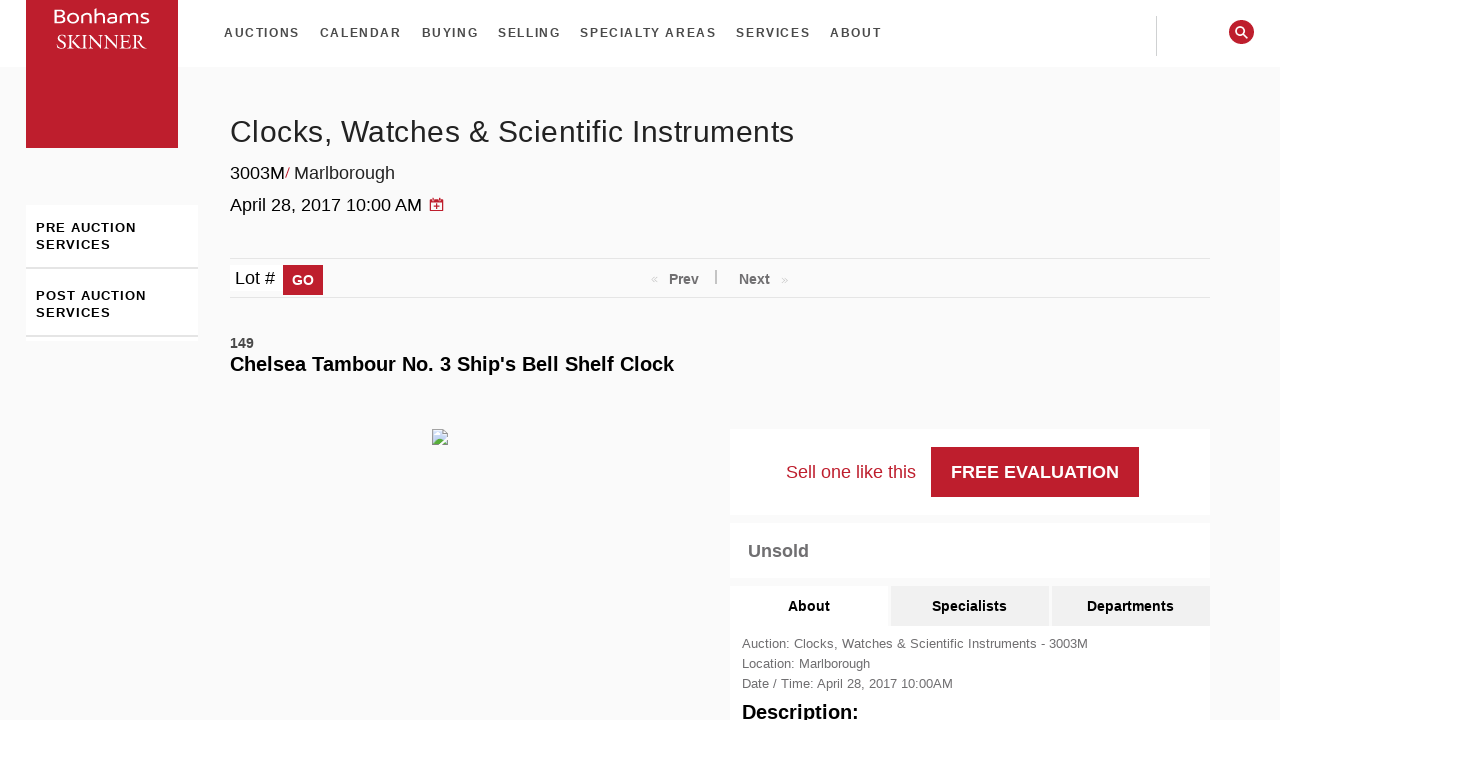

--- FILE ---
content_type: text/html; charset=UTF-8
request_url: https://www.skinnerinc.com/auctions/3003M/lots/149
body_size: 8334
content:
<!doctype html><!--[if lt IE 7 ]><html class="no-js ie ielt9 ielt8 ielt7" lang=en><![endif]--><!--[if IE 7 ]><html class="no-js ie ie7 ielt9 ielt8" lang=en><![endif]--><!--[if IE 8 ]><html class="no-js ie ie8 ielt9" lang=en><![endif]--><!--[if IE 9 ]><html class="no-js ie ie9" lang=en><![endif]--><!--[if (gt IE 9)|!(IE)]><!--><html class=no-js lang=en><!--<![endif]--><head><meta charset=utf-8><title>Chelsea Tambour No. 3 Ship's Bell Shelf Clock Auction Number 3003M Lot Number 149 | Skinner Auctioneers</title><meta name=description content="Chelsea Tambour No. 3 Ship's Bell Shelf Clock for sale in auction. Auction Number 3003M, Lot Number 149. Bid on similar items for sale at auction"><!-- Open Graph--><meta property="og:title" content="Chelsea Tambour No. 3 Ship's Bell Shelf Clock Auction Number 3003M Lot Number 149 | Skinner Auctioneers" /><meta property="og:description" content="Chelsea Tambour No. 3 Ship's Bell Shelf Clock for sale in auction. Auction Number 3003M, Lot Number 149. Bid on similar items for sale at auction" /><meta property="og:url" content="https://www.skinnerinc.com/auctions/3003M/lots/149" /><meta property="og:image" content="https://images.skinnerinc.com/full/v3/654/1162654.jpg" /><meta property="og:site_name" content="Skinner Inc." /><meta property="og:locale" content=en_US /><!-- Twitter Card--><meta name="twitter:card" content=summary/><meta name="twitter:title" content="Chelsea Tambour No. 3 Ship's Bell Shelf Clock Auction Number 3003M Lot Number 149 | Skinner Auctioneers"/><meta name="twitter:description" content="Chelsea Tambour No. 3 Ship's Bell Shelf Clock for sale in auction. Auction Number 3003M, Lot Number 149. Bid on similar items for sale at auction"/><meta name="twitter:site" content="Skinner Inc."/><meta name="twitter:image" content="https://images.skinnerinc.com/full/v3/654/1162654.jpg"/><meta name=google-site-verification content=jb9LryCm26EL3LUKhREfLMFUcQmlk3VF33kkTBS2Epg /><meta name=facebook-domain-verification content=oeizgt57dbcagwmqgoko6o790l3w7i /><meta http-equiv=X-UA-Compatible content="IE=edge,chrome=1"><meta name=viewport content="width=device-width, initial-scale=1"><link rel=canonical href="https://www.skinnerinc.com/auctions/3003M/lots/149" /><link rel=search href="https://www.skinnerinc.com/opensearch.xml" type="application/opensearchdescription+xml" title="Skinner Auctions" /><script type=text/javascript src="https://www.skinnerinc.com/assets/compress/_modernizr_js_afb1f0296e755884a8db059dcc9b2e9d.1386619032.js" ></script><script type=text/javascript src="https://www.skinnerinc.com/assets/front/lib/jquery/jquery.js?t=1580185576" ></script><script type=text/javascript src="https://www.skinnerinc.com/assets/compress/_callback_js_06f349f65f5774f9338374aad3fde76f.1580185656.js" ></script><link rel=stylesheet href="https://www.skinnerinc.com/assets/front/lib/font-awesome/css/font-awesome.min.css?t=1580185632" type=text/css media=all defer /><link rel=stylesheet href="https://www.skinnerinc.com/assets/compress/_front_css_style_css_0959f818fd77b0893bcf80cc04370537.1663857036.css" type=text/css media=all defer /><link rel=stylesheet href="https://www.skinnerinc.com/assets/compress/_front_css_responsive_css_aaf0cd588db8364cf0133717c89a3eb5.1652692467.css" type=text/css media=all defer /><link rel=stylesheet href="https://www.skinnerinc.com/assets/compress/_front_css_custom_css_438a32f1ef94e3027a366bc64b9e6b58.1654267400.css" type=text/css media=all defer /><link rel=stylesheet href="https://www.skinnerinc.com/assets/compress/_styles_css_4e7bb40584b55a44f4657b188986bff4.1638437960.css" type=text/css media=all defer /><link rel=stylesheet href="https://www.skinnerinc.com/assets/compress/_front_css_resp_header_footer_css_5fee34c8153b3da0c5c7eba0fd14bf8d.1652692140.css" type=text/css media=all defer /><link rel=stylesheet href="https://www.skinnerinc.com/assets/compress/_front_css_magiczoomplus_css_a98651d536f253f0d31f12ef38a02c84.1580185527.css" type=text/css media=all defer /><link rel=stylesheet href="https://www.skinnerinc.com/assets/compress/_front_css_magicscroll_css_b6ebad2f5389ccf9940b90851520a391.1580185529.css" type=text/css media=all defer /><script type=text/javascript src="https://www.skinnerinc.com/assets/front/js/magiczoomplus.js?t=1580185522" ></script><script type=text/javascript src="https://www.skinnerinc.com/assets/front/js/magicscroll.js?t=1580185521" ></script><link rel=stylesheet href="https://www.skinnerinc.com/assets/compress/_front_lib_slick_slick_css_b9d6db856c431137811f407f21390ed4.1580185581.css" type=text/css media=all defer /><link rel=stylesheet href="https://www.skinnerinc.com/assets/compress/_front_lib_slick_slick_theme_css_a847120542803c16c3d8828c47874b9b.1580185581.css" type=text/css media=all defer /><script type=text/javascript src="https://www.skinnerinc.com/assets/front/lib/slick/slick.min.js?t=1580185580" ></script><link rel="icon shortcut" href="https://www.skinnerinc.com/favicon.ico" /><!--[if lt IE 9]><script type=text/javascript src="https://www.skinnerinc.com/assets/compress/_front_js_html5_js_a6ffe661363a4254a5cfc15d3ab186b3.1580185522.js" ></script><![endif]--><script type="application/ld+json"> { "@context" : "http://schema.org",
"@type" : "Organization",
"name" : "Skinner Inc.",
"logo": "https://www.skinnerinc.com/assets/front/images/front/skinner-logo.jpg",
"url" : "https://www.skinnerinc.com",
"sameAs" : [ "https://www.facebook.com/skinnerauctions",
"https://twitter.com/skinnerinc",
"https://plus.google.com/+skinnerauction/posts",
"https://www.pinterest.com/skinnerauctions/",
"https://instagram.com/skinnerauctions/"]
}</script><script type="application/ld+json"> {
"@context": "http://schema.org",
"@type": "WebSite",
"url": "https://www.skinnerinc.com/",
"potentialAction": {
"@type": "SearchAction",
"target": "https://www.skinnerinc.com/search?s={search_term_string}",
"query-input": "required name=search_term_string"
}}</script><style type="text/css">
img.wp-smiley,
img.emoji {
	display: inline !important;
	border: none !important;
	box-shadow: none !important;
	height: 1em !important;
	width: 1em !important;
	margin: 0 .07em !important;
	vertical-align: -0.1em !important;
	background: none !important;
	padding: 0 !important;
}
</style>
	<link rel='stylesheet' id='skn-cal-core-main-css'  href='https://www.skinnerinc.com/news/wp-content/plugins/skinner-calendar/assets/packages/core/main.css?ver=1763493970' type='text/css' media='all' />
<link rel='stylesheet' id='skn-cal-daygrid-main-css'  href='https://www.skinnerinc.com/news/wp-content/plugins/skinner-calendar/assets/packages/daygrid/main.css?ver=5.1.2' type='text/css' media='all' />
<link rel='stylesheet' id='skn-cal-timegrid-main-css'  href='https://www.skinnerinc.com/news/wp-content/plugins/skinner-calendar/assets/packages/timegrid/main.css?ver=5.1.2' type='text/css' media='all' />
<link rel='stylesheet' id='skn-cal-style-model-css'  href='https://www.skinnerinc.com/news/wp-content/plugins/skinner-calendar/assets/css/model.css?ver=5.1.2' type='text/css' media='all' />
<link rel='stylesheet' id='skn-cal-style-custom-css'  href='https://www.skinnerinc.com/news/wp-content/plugins/skinner-calendar/assets/css/calendar.css?ver=1763493970' type='text/css' media='all' />
<link rel='stylesheet' id='skn_video_gallery-public-css'  href='https://www.skinnerinc.com/news/wp-content/plugins/skn_video_gallery/assets/css/skn_video_gallery-public.css?ver=1.0.0' type='text/css' media='all' />
<link rel='stylesheet' id='jquery.modal.min-css'  href='https://www.skinnerinc.com/news/wp-content/plugins/skn_video_gallery/assets/css/jquery.modal.min.css?ver=1.0.0' type='text/css' media='all' />
<link rel='stylesheet' id='video-js.min-css'  href='https://www.skinnerinc.com/news/wp-content/plugins/skn_video_gallery/assets/css/video-js.min.css?ver=1.0.0' type='text/css' media='all' />
</head><body class="type_lot has-main has-inner_left has-inner_full"><noscript><iframe src="https://www.googletagmanager.com/ns.html?id=GTM-5CSVL4" height=0 width=0 style="display:none;visibility:hidden"></iframe></noscript><script>(function(w,d,s,l,i){w[l]=w[l]||[];w[l].push({'gtm.start': new Date().getTime(),event:'gtm.js'});var f=d.getElementsByTagName(s)[0],
j=d.createElement(s),dl=l!='dataLayer'?'&l='+l:'';j.defer=true;j.src='https://www.googletagmanager.com/gtm.js?id='+i+dl;f.parentNode.insertBefore(j,f);
})(window,document,'script','dataLayer','GTM-5CSVL4');</script><!-- End Google Tag Manager --><a href="https://plus.google.com/+skinnerauction" rel=publisher></a><div id=page class=site><a class="skip-link screen-reader-text" href="#content">Skip to content</a><header id=masthead class="site-header clearfix" role=banner><div class=custom-header><div class=skn-site-branding><div class=wrap><div class=site-branding-text><a href="https://www.skinnerinc.com/" rel=home><img src="https://www.skinnerinc.com/assets/front/images/front/skinner-logo.svg" alt=SKINNER></a></div><!-- .site-branding-text --></div><!-- .wrap --></div><!-- .site-branding --></div><!-- .custom-header --><div class=utility><div class=wrap><div class=util-box><div class=search-area><button class=search-toggle aria-controls=top-search aria-expanded=false data-title=Search><i class="bg-img bi-search" aria-hidden=true></i></button><div class=search-box aria-label="Top Menu"><form role=search method=get class=search-form action="https://www.skinnerinc.com/search"><label for=search-form-input><span class=screen-reader-text>Search for:</span></label><input type=search id=search-form-input class=search-field placeholder="Enter your search &hellip;" value="" name=s /><button type=submit class=search-submit><i class="fa fa-angle-double-right" aria-hidden=true></i><span class=screen-reader-text>Search</span></button></form></div></div></div></div></div><button class=menu-toggle aria-controls=top-menu aria-expanded=false data-title=Menu><i class="fa fa-bars" aria-hidden=true></i><i class="bg-img bi-close" aria-hidden=true></i></button><div class=navigation-top><div class=wrap><nav id=site-navigation class=main-navigation role=navigation aria-label="Top Menu"><div class=menu-main-menu-container><ul id=top-menu class=menu><li class="menu-item menu-item-type-custom menu-item-object-custom"><a href="https://www.skinnerinc.com/auctions">Auctions</a><li class="menu-item menu-item-type-custom menu-item-object-custom"><a href="https://www.skinnerinc.com/calendar">Calendar</a><li class="menu-item menu-item-type-custom menu-item-object-custom"><a href="https://www.skinnerinc.com/buying">Buying</a><li class="menu-item menu-item-type-custom menu-item-object-custom"><a href="https://www.skinnerinc.com/selling">Selling</a><li class="menu-item menu-item-type-custom menu-item-object-custom"><a href="https://www.skinnerinc.com/specialty-areas">Specialty Areas</a><li class="menu-item menu-item-type-custom menu-item-object-custom"><a href="https://www.skinnerinc.com/services">Services</a><li class="menu-item menu-item-type-custom menu-item-object-custom"><a href="https://www.skinnerinc.com/about">About</a></ul></div></nav><!-- #site-navigation --></div><!-- .wrap --></div><!-- .navigation-top --></header><!-- #masthead --><div id=mob-container class=mob-container><div class="mob-exp-nav exp-nav-search"><div class=inner><form role=search method=get class=search-form action="https://www.skinnerinc.com/search"><label for=search-form-input><span class=screen-reader-text>Search for:</span></label><input type=search id=search-form-input class=search-field placeholder="Enter your search &hellip;" value="" name=s /><button type=submit class=search-submit><i class="fa fa-angle-double-right" aria-hidden=true></i><span class=screen-reader-text>Search</span></button></form></div></div></div><div id=content class="main_content no-space-top "><div class=wrap><div class=overlay></div><div id=utility_navigation class=left_menu><a href="#" class=menu_close>&#10005;</a><ul class="menu level-1"><li><a href="https://www.skinnerinc.com/services/auction-services" title="Pre Auction Services">Pre Auction Services<i class="fa fa-angle-double-right" aria-hidden=true></i></a><li><a href="https://www.skinnerinc.com/services/payment-and-shipping" title="Post Auction Services">Post Auction Services<i class="fa fa-angle-double-right" aria-hidden=true></i></a></ul></div><div class="right_section "
><div class="clearfix region region-main fine-print-wrapper"><div class="block module-content fine-print-top"><h2 class="block-title title-content fine-print-heading-section"><a itemprop=url id=auction-link data-saleno=3003M href="https://www.skinnerinc.com/auctions/3003M">Clocks, Watches & Scientific Instruments</a></h2><div class=block-content><div class=visuallyhidden><span itemprop=startDate>04-28-2017</span><span itemprop=endDate>04-28-2017</span></div><div class=visuallyhidden itemscope itemprop=location itemtype="http://schema.org/Place"><span itemprop=name>Skinner Auctions</span><div itemprop=address itemscope itemtype="http://schema.org/PostalAddress"><span itemprop=addressLocality>Skinner Auctions</span><span itemprop=addressRegion>Marlborough MA</span></div></div><div class=fine-print-lot><span class=auction-no>3003M</span><span class=auction-name><a href="https://maps.google.com/maps?q=274+Cedar+Hill+Street,+Marlborough,+MA&hl=en&ll=42.316416,-71.588631&spn=0.020849,0.039868&sll=42.351557,-71.069655&sspn=0.041674,0.079737&oq=274+Cedar+Hill+Street,+Marlborough&hnear=274+Cedar+Hill+St,+Marlborough,+Massachusetts+01752&t=m&z=15" target=_BLANK class=auc_map>Marlborough<span></span></a></span></div><div class=fine-print-time><div class="auc_date auc_time auc_dt_cal">April 28, 2017 10:00 AM<span><img src="https://www.skinnerinc.com/assets/front/images/sc/calander.svg" alt=Calender></span></div></div></div></div><div class="block module-content"><div class="block-content notitle"><script type=text/javascript> function calculatePage(needle){var cleaned = [];
var gotoPage;
var pages = [["1","30"],["31","61"],["62","91"],["92","120"],["121","150"],["151","179"],["180","209"],["210","239"],["240","269"],["270","297"],["298","327"],["328","357"],["358","387"],["388","417"],["418","448"],["449","452"]];
var lot;
if(isNaN(needle)){lot = needle; }else { lot = needle + ' '; }var width = 5;
var needle2 = (new Array(width - lot.length + 1).join(' ') + lot);
$.each(pages,function(i,e){var padded = [];
var width = 5;
$.each(e,function(i,e){var lot = e;
if(isNaN(e)){lot = e; }else { lot = e + ' '; }var lot_padded = (new Array(width - lot.length + 1).join(' ') + lot);
padded.push(lot_padded);
});
if(needle2 <= padded[1] && needle2 >= padded[0] ){gotoPage = i; return false;
}cleaned.push(padded);
})
return gotoPage;
}/*
function navigateToPage(){lot = $('#lotno').val();
gotoPage = calculatePage(lot);
console.log('GOTO' + gotoPage);
var lpp = window.sessionStorage.pageSize;
if(lpp == null){var lpp = $('select[name=view]').val();
if(lpp == ''){lpp = 30; }window.sessionStorage.pageSize = lpp;
}url ='/auctions/auction.php?limit='+lpp+'&op=lots&view='+lpp+'&sort_lot=0&saleno=3003M&display=list&lot='+lot+'&start='+ gotoPage;
//console.log(url);
document.location.href=url;
return false;
}*/</script><div class="auction-control item-detail"><div class=item-detail-mid><form id=search-lots action="https://www.skinnerinc.com/auctions/3003M/lots/" method=POST><input type=text id=search-lots-entry placeholder="Lot # or Keyword" title="Lot #" value=""><button type=submit>Go</button></form><div class=prev-nxt-sec><ul><div class=prev-button></div><li class="prev-txt "><a href="https://www.skinnerinc.com/auctions/3003M/lots/148">Prev</a><li class="next-txt "><a href="https://www.skinnerinc.com/auctions/3003M/lots/150">Next</a><div class=next-button></div></ul></div><!-- <div class=all-lots><a href="https://www.skinnerinc.com/auctions/3003M/lots/">All Lots</a></div> --></div><div class=item-detail-bottom><div class=lot-title><span>149</span><h1>Chelsea Tambour No. 3 Ship's Bell Shelf Clock</h1></div><div class=leave-bid><div class=addthis_inline_share_toolbox></div><script type=text/javascript src="https://s7.addthis.com/js/300/addthis_widget.js#pubid=ra-4fe9be07060f360b"></script><script type=text/javascript>var addthis_config = {
data_ga_property: 'UA-725262-1'
};</script></div></div></div></div></div></div><div class="clearfix region region-inner_left fine-print-wrapper auction-detail"><div class="block module-gallery auction-left"><div class="block-content notitle"><div class="app-figure zoom-gallery"><a id=lot class=MagicZoomPlus href="https://images.skinnerinc.com/full/v3/654/1162654.jpg" title="Chelsea Tambour No. 3 Ship's Bell Shelf Clock"><img src="https://i9.skinnerinc.com/unsafe/fit-in/420x420/filters:fill(eee)/654/1162654.jpg" alt="Chelsea Tambour No. 3 Ship's Bell Shelf Clock"/></a></div><style type=text/css> .zoom-gallery{text-align:center}.zoom-gallery-slide{display:none}.zoom-gallery-slide.active{display:block}.zoom-gallery .selectors{text-align:center;margin:10px 0}.zoom-gallery .selectors a{margin:5px;border:1px solid transparent;display:inline-block}.zoom-gallery .selectors a:hover,.zoom-gallery .selectors a.active{border-color:#ccc}.zoom-gallery .selectors img{box-shadow:none!important;filter:none!important;-webkit-filter:none!important;height:75px}.zoom-gallery .selectors a[data-slide-id=v_video-1],.zoom-gallery .selectors a[data-slide-id=v_video-2]{position:relative}.zoom-gallery .selectors a[data-slide-id=v_video-1] img,.zoom-gallery .selectors a[data-slide-id=v_video-2] img{opacity:.8}.zoom-gallery .selectors a span{position:absolute;color:#fff;text-shadow:0 1px 10px #000;top:50%;left:50%;display:inline-block;transform:translateY(-50%) translateX(-50%);-webkit-transform:translateY(-50%) translateX(-50%);font-size:30px;z-index:100}</style><script type=text/javascript> $(function(){MagicZoomPlus.options = {
'zoom-width' : 400,
'zoom-height' : 400,
'zoom-distance' : 11,
'background-opacity' : 80,
'slideshow-effect' : 'expand',
'show-loading' : 'false'
}//$('.aution_item_img a').addClass('MagicZoomPlus');
//MagicZoomPlus.refresh();
});
</script></div></div><div class="block module-content auction-right"><div class="block-content notitle"><div class=item-description-free-eva><div class=free-eva-title>Sell one like this</div><div class=free-eva-link><a class=free-eva-cta href="https://skinner.bonhams.com/sell/" target=_blank>Free Evaluation</a></div></div></div></div><div class="block module-content auction-right"><div class="block-content notitle"><div class=item-description-estimate><label>Unsold <!--$0--></label><div class=estimate-price>&nbsp;</div></div></div></div><div class="block module-tabs auction-right"><div class="block-content notitle"><ul class=tabs><li><a href="#tab-content-0">About</a><li><a href="#tab-specialists-1">Specialists</a><li><a href="#tab-departments-2">Departments</a></ul><div class=tab_container><div class=tab-content-wrap><div id=tab-content-0 class="tab_content mCustomScrollbar"><section id=overview><div><span>Auction: Clocks, Watches & Scientific Instruments - 3003M</span><span>Location: Marlborough</span><span>Date / Time: April 28, 2017 10:00AM</span></div><h3>Description:</h3><p><b>Chelsea Tambour No. 3 Ship's Bell Shelf Clock,</b></i></u> Boston, c. 1912, no. 135883, with 4 1/2-in. silvered arabic numeral dial marked "Chelsea Clock Co., Boston, U.S.A., Ship's Bell," in a polished brass case on ball feet, eight-day time and ship's bell strike movement, ht. 7 1/2, wd. 13 in. <br /><b>Estimate $700-900</b><br /><br /><i> Clock is currently running. <br /><br /><br /> The absence of a condition statement does not imply that the lot is in perfect condition or completely free from wear and tear, imperfections or the effects of aging. Condition requests can be obtained via email (lot inquiry button) or by telephone to the appropriate gallery location (Boston/617.350.5400 or Marlborough/508.970.3000). Any condition statement given, as a courtesy to a client, is only an opinion and should not be treated as a statement of fact. Skinner Inc. shall have no responsibility for any error or omission.</i></p></section><section id=keywords><h3>Keywords</h3><a href='/search?s=Chelsea+Clock+Co.'>Chelsea Clock Co.</a>, <a href='/search?s=Chelsea+Tambour'>Chelsea Tambour</a>, <a href='/search?s=United+States'>United States</a></section></div><div id=tab-specialists-1 class="tab_content mCustomScrollbar"><div class="item related clearfix tab-spe-dep"><div class=thumb><img class=lazy-img data-src="https://s3-us-west-2.amazonaws.com/skn-wp-assets/news/wp-content/uploads/2013/09/27155405/J-Dowling-150x150.jpg" alt=Jonathan Dowling /></div><div class=content><h2><a href="https://www.skinnerinc.com/about/specialists/jonathan-dowling">Jonathan Dowling</a></h2><p>Director, <a href="https://www.skinnerinc.com/about/departments/science-technology-clocks/">Clocks, Watches &amp; Scientific Instruments</a><br />508-970-3131</p></div></div></div><div id=tab-departments-2 class="tab_content mCustomScrollbar"><div class="item related clearfix tab-spe-dep"><div class=thumb></div><div class=content style="width: 100%;"><h2><a href="https://www.skinnerinc.com/about/departments/science-technology-clocks">Clocks, Watches & Scientific Instruments</a></h2><p>From early timekeeping devices to precision regulators, the Clocks, Watches &amp; Scientific Instruments department covers centuries of invention and function with trusted appraisals and world-competitive auctions.</p></div></div></div></div></div><script type=text/javascript> $(function(){$(".tab_content").hide(); 
$("ul.tabs li:first").addClass("active").show(); 
$(".tab_content:first").show(); 
$("ul.tabs li").click(function(){$("ul.tabs li").removeClass("active"); //Remove any "active" class
$(this).addClass("active"); //Add "active" class to selected tab
$(".tab_content").hide(); 
var activeTab = $(this).find("a").attr("href"); //Find the href attribute value to identify the active tab + content
$(activeTab).fadeIn(); 
return false;
});
});
</script></div></div></div><div class="clearfix region region-inner_full"><div class="block module-related_lots lots-sale"><h2 class="block-title title-related_lots">Lots in this sale</h2><div class=block-content><div class="clearfix related-lots-inner landing-page-items"><div class=item data-salelot=1><div class=lot-sale-img><a class=lot_name href="https://www.skinnerinc.com/auctions/3003M/lots/1"><img class=lazy-img data-src="https://i9.skinnerinc.com/unsafe/fit-in/252x252/filters:fill\(eee\)/636/1160636.jpg" alt="1939 Ford Pickup Truck"></a></div><div class=lot-sale-content><h2><a class=lot_name href="https://www.skinnerinc.com/auctions/3003M/lots/1">1939 Ford Pickup Truck</a></h2><div class=lot-sale><label>Lot:</label> 1
</div><div class=lot-sale style="display: none;"><label>Sale:</label> 3003M
</div><div class=lot-estimate><label>Sold for: </label><span class='fullprice'>$20,700</span><span class='hammeronly'>$18,000</span></div></div></div><div class=item data-salelot=2><div class=lot-sale-img><a class=lot_name href="https://www.skinnerinc.com/auctions/3003M/lots/2"><img class=lazy-img data-src="https://i9.skinnerinc.com/unsafe/fit-in/252x252/filters:fill\(eee\)/634/1160634.jpg" alt="1931 Ford Model A Standard Roadster"></a></div><div class=lot-sale-content><h2><a class=lot_name href="https://www.skinnerinc.com/auctions/3003M/lots/2">1931 Ford Model A Standard Roadster</a></h2><div class=lot-sale><label>Lot:</label> 2
</div><div class=lot-sale style="display: none;"><label>Sale:</label> 3003M
</div><div class=lot-estimate><label>Sold for: </label><span class='fullprice'>$17,250</span><span class='hammeronly'>$15,000</span></div></div></div><div class=item data-salelot=3><div class=lot-sale-img><a class=lot_name href="https://www.skinnerinc.com/auctions/3003M/lots/3"><img class=lazy-img data-src="https://i9.skinnerinc.com/unsafe/fit-in/252x252/filters:fill\(eee\)/633/1160633.jpg" alt="1930 Ford Phaeton"></a></div><div class=lot-sale-content><h2><a class=lot_name href="https://www.skinnerinc.com/auctions/3003M/lots/3">1930 Ford Phaeton</a></h2><div class=lot-sale><label>Lot:</label> 3
</div><div class=lot-sale style="display: none;"><label>Sale:</label> 3003M
</div><div class=lot-estimate><label>Sold for: </label><span class='fullprice'>$21,850</span><span class='hammeronly'>$19,000</span></div></div></div><div class=item data-salelot=4><div class=lot-sale-img><a class=lot_name href="https://www.skinnerinc.com/auctions/3003M/lots/4"><img class=lazy-img data-src="https://i9.skinnerinc.com/unsafe/fit-in/252x252/filters:fill\(eee\)/628/1160628.jpg" alt="1909 Ford Speedster "></a></div><div class=lot-sale-content><h2><a class=lot_name href="https://www.skinnerinc.com/auctions/3003M/lots/4">1909 Ford Speedster </a></h2><div class=lot-sale><label>Lot:</label> 4
</div><div class=lot-sale style="display: none;"><label>Sale:</label> 3003M
</div><div class=lot-estimate><label>Unsold <!--$0--></label> &nbsp; </div></div></div><div class=item data-salelot=5><div class=lot-sale-img><a class=lot_name href="https://www.skinnerinc.com/auctions/3003M/lots/5"><img class=lazy-img data-src="https://i9.skinnerinc.com/unsafe/fit-in/252x252/filters:fill\(eee\)/630/1160630.jpg" alt="1912 Ford Touring Car"></a></div><div class=lot-sale-content><h2><a class=lot_name href="https://www.skinnerinc.com/auctions/3003M/lots/5">1912 Ford Touring Car</a></h2><div class=lot-sale><label>Lot:</label> 5
</div><div class=lot-sale style="display: none;"><label>Sale:</label> 3003M
</div><div class=lot-estimate><label>Sold for: </label><span class='fullprice'>$21,850</span><span class='hammeronly'>$19,000</span></div></div></div><div class=item data-salelot=6><div class=lot-sale-img><a class=lot_name href="https://www.skinnerinc.com/auctions/3003M/lots/6"><img class=lazy-img data-src="https://i9.skinnerinc.com/unsafe/fit-in/252x252/filters:fill\(eee\)/635/1160635.jpg" alt="1963 Oldsmobile Cutlass Convertible"></a></div><div class=lot-sale-content><h2><a class=lot_name href="https://www.skinnerinc.com/auctions/3003M/lots/6">1963 Oldsmobile Cutlass Convertible</a></h2><div class=lot-sale><label>Lot:</label> 6
</div><div class=lot-sale style="display: none;"><label>Sale:</label> 3003M
</div><div class=lot-estimate><label>Sold for: </label><span class='fullprice'>$11,500</span><span class='hammeronly'>$10,000</span></div></div></div><div class=item data-salelot=7><div class=lot-sale-img><a class=lot_name href="https://www.skinnerinc.com/auctions/3003M/lots/7"><img class=lazy-img data-src="https://i9.skinnerinc.com/unsafe/fit-in/252x252/filters:fill\(eee\)/632/1160632.jpg" alt="1931 Ford Deluxe Roadster Award Winner"></a></div><div class=lot-sale-content><h2><a class=lot_name href="https://www.skinnerinc.com/auctions/3003M/lots/7">1931 Ford Deluxe Roadster Award Winner</a></h2><div class=lot-sale><label>Lot:</label> 7
</div><div class=lot-sale style="display: none;"><label>Sale:</label> 3003M
</div><div class=lot-estimate><label>Unsold <!--$0--></label> &nbsp; </div></div></div><div class=item data-salelot=8><div class=lot-sale-img><a class=lot_name href="https://www.skinnerinc.com/auctions/3003M/lots/8"><img class=lazy-img data-src="https://i9.skinnerinc.com/unsafe/fit-in/252x252/filters:fill\(eee\)/627/1160627.jpg" alt="1931 Ford Model A Deluxe Five-window Coupe"></a></div><div class=lot-sale-content><h2><a class=lot_name href="https://www.skinnerinc.com/auctions/3003M/lots/8">1931 Ford Model A Deluxe Five-window Coupe</a></h2><div class=lot-sale><label>Lot:</label> 8
</div><div class=lot-sale style="display: none;"><label>Sale:</label> 3003M
</div><div class=lot-estimate><label>Sold for: </label><span class='fullprice'>$11,500</span><span class='hammeronly'>$10,000</span></div></div></div></div><script type=text/javascript> $(function(){$(".landing-page-items" ).slick({
dots: false,
infinite: false,
speed: 300,
slidesToShow: 5,
slidesToScroll: 1,
responsive: [
{
breakpoint: 1024,
settings: {
slidesToShow: 3,
slidesToScroll: 3,
infinite: true,
centerPadding: "18px",
}},{breakpoint: 600,
settings: {
slidesToShow: 2,
slidesToScroll: 2
}},{breakpoint: 480,
settings: {
slidesToShow: 2,
slidesToScroll: 1
}}]
});
});
</script></div></div></div></div></div></div><div class=site-content-contain><div class=footer-widget><div class="wrap clearfix"><div class=skn-col-50><nav class="widget-menu clearfix"><ul class=skn-col-50><li><a href="https://www.skinnerinc.com/news/">Blog</a><li><a href="https://www.skinnerinc.com/about/press/">Press</a><li><a href="https://www.skinnerinc.com/about/events/">News &amp; Events</a></ul><ul class=skn-col-50><li><a href="https://www.skinnerinc.com/connect/forms">Forms</a><li><a href="https://www.skinnerinc.com/about/careers/">Careers</a><li><a href="https://www.skinnerinc.com/connect/contact-us">Contact us</a></ul></nav></div><div class="stay-connected skn-col-50"><h4>STAY CONNECTED</h4><div class=contactus><a href="tel:5089703211">508-970-3211</a></div></div></div></div><footer id=colophon class=site-footer role=contentinfo><div class="wrap clearfix"><div class="social-link clearfix"><ul class=link-container><li><a href="https://www.facebook.com/bonhamsskinner" target=_blank><img alt=Facebook src="https://www.skinnerinc.com/assets/front/images/sc/fb-4@2x.png"></a><li><a href="https://twitter.com/bonhamsskinner" target=_blank><img alt=Twitter src="https://www.skinnerinc.com/assets/front/images/sc/tw-1@2x.png"></a><li><a href="https://www.instagram.com/bonhamsskinner" target=_blank><img alt=Instagram src="https://www.skinnerinc.com/assets/front/images/sc/instagram@2x.png"></a><li><a href="https://pinterest.com/bonhamsskinner/" target=_blank><img alt=Pinterest src="https://www.skinnerinc.com/assets/front/images/sc/pin-6@2x.png"></a><li><a href="https://www.youtube.com/c/BonhamsSkinner" target=_blank><img alt=Youtube src="https://www.skinnerinc.com/assets/front/images/sc/youtube@2x.png"></a></ul><div class=footer-logo><img src="https://www.skinnerinc.com/assets/front/images/logo.svg"></div></div><div class=copyright><nav class=footer-menu><span class=mob-blk><ul><li><a href="https://www.skinnerinc.com/connect/terms/">Terms</a><li><a href="https://www.skinnerinc.com/connect/privacy-policy/">Privacy policy</a><li><a href="https://www.skinnerinc.com/connect/credits/">Credits</a></ul><span>Copyright &copy; 1999 - 2025 </span></span><span class="mob-blk reserved"><span>Bonhams SKINNER, INC, All rights reserved.</span></span></nav></div></div><!-- .wrap --></footer><!-- #colophon --></div><!-- .site-content-contain --></div><!-- #page --></div><!-- #page --><!-- include scripts --><!-- site scripts --><script type=text/javascript src="https://www.skinnerinc.com/assets/compress/_script_js_9a9569e9d73f33740eada95275da7f30.1613741081.js" ></script><script type=text/javascript src="https://www.skinnerinc.com/assets/compress/_front_js_main_js_df0f3a1bdb6b4fc2efdd310464b002b9.1626264690.js" ></script><!-- ngg_resource_manager_marker --><!-- ngg_resource_manager_marker --><script type='text/javascript' src='https://www.skinnerinc.com/news/wp-content/plugins/skinner-calendar/assets/packages/core/main.js?ver=5.1.2'></script>
<script type='text/javascript' src='https://www.skinnerinc.com/news/wp-content/plugins/skinner-calendar/assets/packages/daygrid/main.js?ver=5.1.2'></script>
<script type='text/javascript' src='https://www.skinnerinc.com/news/wp-content/plugins/skinner-calendar/assets/packages/timegrid/main.js?ver=5.1.2'></script>
<script type='text/javascript' src='https://www.skinnerinc.com/news/wp-content/plugins/skinner-calendar/assets/js/atc.js?ver=5.1.2'></script>
<script type='text/javascript' src='https://www.skinnerinc.com/news/wp-content/plugins/skinner-calendar/assets/js/model.js?ver=5.1.2'></script>
<script type='text/javascript' src='https://www.skinnerinc.com/news/wp-content/plugins/skinner-calendar/assets/js/functions.js?ver=5.1.2'></script>
<script type='text/javascript' src='https://ajax.googleapis.com/ajax/libs/jquery/3.4.1/jquery.min.js'></script>
<script type='text/javascript' src='https://www.skinnerinc.com/news/wp-content/plugins/skn_video_gallery/assets/js/jquery.modal.min.js?ver=1.0.0'></script>
<script type='text/javascript' src='https://www.skinnerinc.com/news/wp-content/plugins/skn_video_gallery/assets/js/skn_video_gallery-public.js?ver=1.0.0'></script>
<script type='text/javascript' src='https://www.skinnerinc.com/news/wp-content/plugins/skn_video_gallery/assets/js/video-js.min.js?ver=1.0.0'></script>
<script type='text/javascript' src='https://www.skinnerinc.com/news/wp-content/plugins/fluid-responsive-slideshow/js/frs.js?ver=2.2.9'></script>
<script type='text/javascript' src='https://www.skinnerinc.com/news/wp-content/plugins/fluid-responsive-slideshow/js/jquery.touchSwipe.min.js?ver=5.1.2'></script>
<script type='text/javascript' src='https://www.skinnerinc.com/news/wp-content/plugins/fluid-responsive-slideshow/js/imagesloaded.min.js?ver=2.2.9'></script>
<script defer src="https://static.cloudflareinsights.com/beacon.min.js/vcd15cbe7772f49c399c6a5babf22c1241717689176015" integrity="sha512-ZpsOmlRQV6y907TI0dKBHq9Md29nnaEIPlkf84rnaERnq6zvWvPUqr2ft8M1aS28oN72PdrCzSjY4U6VaAw1EQ==" data-cf-beacon='{"version":"2024.11.0","token":"f217777b6d8846259dac8cd0b45fb0a0","server_timing":{"name":{"cfCacheStatus":true,"cfEdge":true,"cfExtPri":true,"cfL4":true,"cfOrigin":true,"cfSpeedBrain":true},"location_startswith":null}}' crossorigin="anonymous"></script>
</body></html>

--- FILE ---
content_type: text/css
request_url: https://www.skinnerinc.com/assets/compress/_front_css_style_css_0959f818fd77b0893bcf80cc04370537.1663857036.css
body_size: 32438
content:
body{margin:0;overflow-x:hidden}article,aside,footer,header,nav,section{display:block}h1{font-size:2em;margin:.67em 0}figcaption,figure,main{display:block}figure{margin:1em 0}hr{-webkit-box-sizing:content-box;-moz-box-sizing:content-box;box-sizing:content-box;height:0;overflow:visible}pre{font-family:monospace,monospace;font-size:1em}a{background-color:transparent;-webkit-text-decoration-skip:objects}a:active,a:hover{outline-width:0}abbr[title]{border-bottom:1px #767676 dotted;text-decoration:none}b,strong{font-weight:inherit}b,strong{font-weight:700}code,kbd,samp{font-family:monospace,monospace;font-size:1em}dfn{font-style:italic}mark{background-color:#eee;color:#222}small{font-size:80%}sub,sup{font-size:75%;line-height:0;position:relative;vertical-align:baseline}sub{bottom:-.25em}sup{top:-.5em}audio,video{display:inline-block}audio:not([controls]){display:none;height:0}img{border-style:none}svg:not(:root){overflow:hidden}button,input,optgroup,select,textarea{font-family:sans-serif;font-size:100%;line-height:1.15;margin:0}button,input{overflow:visible}button,select{text-transform:none}button,html [type="button"],[type="reset"],[type="submit"]{-webkit-appearance:button}button::-moz-focus-inner,[type="button"]::-moz-focus-inner,[type="reset"]::-moz-focus-inner,[type="submit"]::-moz-focus-inner{border-style:none;padding:0}button:-moz-focusring,[type="button"]:-moz-focusring,[type="reset"]:-moz-focusring,[type="submit"]:-moz-focusring{outline:1px dotted ButtonText}fieldset{border:1px solid #bbb;margin:0 2px;padding:.35em .625em .75em}legend{-webkit-box-sizing:border-box;-moz-box-sizing:border-box;box-sizing:border-box;color:inherit;display:table;max-width:100%;padding:0;white-space:normal}progress{display:inline-block;vertical-align:baseline}textarea{overflow:auto}[type="checkbox"],[type="radio"]{-webkit-box-sizing:border-box;-moz-box-sizing:border-box;box-sizing:border-box;padding:0}[type="number"]::-webkit-inner-spin-button,[type="number"]::-webkit-outer-spin-button{height:auto}[type="search"]{-webkit-appearance:textfield;outline-offset:-2px}[type="search"]::-webkit-search-cancel-button,[type="search"]::-webkit-search-decoration{-webkit-appearance:none}::-webkit-file-upload-button{-webkit-appearance:button;font:inherit}details,menu{display:block}summary{display:list-item}canvas{display:inline-block}template{display:none}[hidden]{display:none}.screen-reader-text:focus{background-color:#f1f1f1;-webkit-border-radius:3px;border-radius:3px;-webkit-box-shadow:0 0 2px 2px rgba(0,0,0,.6);box-shadow:0 0 2px 2px rgba(0,0,0,.6);clip:auto!important;color:#21759b;display:block;font-size:14px;font-size:.875rem;font-weight:700;height:auto;left:5px;line-height:normal;padding:15px 23px 14px;text-decoration:none;top:5px;width:auto;z-index:100000}.alignleft{display:inline;float:left;margin-right:1.5em}.alignright{display:inline;float:right;margin-left:1.5em}.aligncenter{clear:both;display:block;margin-left:auto;margin-right:auto}.clear:before,.clear:after,.entry-content:before,.entry-content:after,.entry-footer:before,.entry-footer:after,.comment-content:before,.comment-content:after,.site-header:before,.site-header:after,.site-content:before,.site-content:after,.site-footer:before,.site-footer:after,.nav-links:before,.nav-links:after,.pagination:before,.pagination:after,.comment-author:before,.comment-author:after,.widget-area:before,.widget-area:after,.widget:before,.widget:after,.comment-meta:before,.comment-meta:after{content:"";display:table;table-layout:fixed}.clear:after,.entry-content:after,.entry-footer:after,.comment-content:after,.site-header:after,.site-content:after,.site-footer:after,.nav-links:after,.pagination:after,.comment-author:after,.widget-area:after,.widget:after,.comment-meta:after{clear:both}body,button,input,select,textarea{color:#333;font-family:"Libre Franklin","Helvetica Neue",helvetica,arial,sans-serif;font-size:15px;font-size:.9375rem;font-weight:400;line-height:1.66}dfn,cite,em,i{font-style:italic}blockquote{color:#666;font-size:18px;font-size:1.125rem;font-style:italic;line-height:1.7;margin:0;overflow:hidden;padding:0}blockquote cite{display:block;font-style:normal;font-weight:600;margin-top:.5em}address{margin:0 0 1.5em}pre{background:#eee;font-family:"Courier 10 Pitch",Courier,monospace;font-size:15px;font-size:.9375rem;line-height:1.6;margin-bottom:1.6em;max-width:100%;overflow:auto;padding:1.6em}code,kbd,tt,var{font-family:Monaco,Consolas,"Andale Mono","DejaVu Sans Mono",monospace;font-size:15px;font-size:.9375rem}abbr,acronym{border-bottom:1px dotted #666;cursor:help}mark,ins{background:#eee;text-decoration:none}big{font-size:125%}blockquote{quotes:"" ""}q{quotes:"“" "”" "‘" "’"}blockquote:before,blockquote:after{content:""}:focus{outline:none}html[lang="ar"] body,html[lang="ar"] button,html[lang="ar"] input,html[lang="ar"] select,html[lang="ar"] textarea,html[lang="ary"] body,html[lang="ary"] button,html[lang="ary"] input,html[lang="ary"] select,html[lang="ary"] textarea,html[lang="azb"] body,html[lang="azb"] button,html[lang="azb"] input,html[lang="azb"] select,html[lang="azb"] textarea,html[lang="fa-IR"] body,html[lang="fa-IR"] button,html[lang="fa-IR"] input,html[lang="fa-IR"] select,html[lang="fa-IR"] textarea,html[lang="haz"] body,html[lang="haz"] button,html[lang="haz"] input,html[lang="haz"] select,html[lang="haz"] textarea,html[lang="ps"] body,html[lang="ps"] button,html[lang="ps"] input,html[lang="ps"] select,html[lang="ps"] textarea,html[lang="ur"] body,html[lang="ur"] button,html[lang="ur"] input,html[lang="ur"] select,html[lang="ur"] textarea{font-family:Tahoma,Arial,sans-serif}html[lang="ar"] h1,html[lang="ar"] h2,html[lang="ar"] h3,html[lang="ar"] h4,html[lang="ar"] h5,html[lang="ar"] h6,html[lang="ary"] h1,html[lang="ary"] h2,html[lang="ary"] h3,html[lang="ary"] h4,html[lang="ary"] h5,html[lang="ary"] h6,html[lang="azb"] h1,html[lang="azb"] h2,html[lang="azb"] h3,html[lang="azb"] h4,html[lang="azb"] h5,html[lang="azb"] h6,html[lang="fa-IR"] h1,html[lang="fa-IR"] h2,html[lang="fa-IR"] h3,html[lang="fa-IR"] h4,html[lang="fa-IR"] h5,html[lang="fa-IR"] h6,html[lang="haz"] h1,html[lang="haz"] h2,html[lang="haz"] h3,html[lang="haz"] h4,html[lang="haz"] h5,html[lang="haz"] h6,html[lang="ps"] h1,html[lang="ps"] h2,html[lang="ps"] h3,html[lang="ps"] h4,html[lang="ps"] h5,html[lang="ps"] h6,html[lang="ur"] h1,html[lang="ur"] h2,html[lang="ur"] h3,html[lang="ur"] h4,html[lang="ur"] h5,html[lang="ur"] h6{font-weight:700}html[lang^="zh-"] body,html[lang^="zh-"] button,html[lang^="zh-"] input,html[lang^="zh-"] select,html[lang^="zh-"] textarea{font-family:"PingFang TC","Helvetica Neue",Helvetica,STHeitiTC-Light,Arial,sans-serif}html[lang^="zh-"] h1,html[lang^="zh-"] h2,html[lang^="zh-"] h3,html[lang^="zh-"] h4,html[lang^="zh-"] h5,html[lang^="zh-"] h6{font-weight:700}html[lang="bg-BG"] body,html[lang="bg-BG"] button,html[lang="bg-BG"] input,html[lang="bg-BG"] select,html[lang="bg-BG"] textarea,html[lang="ru-RU"] body,html[lang="ru-RU"] button,html[lang="ru-RU"] input,html[lang="ru-RU"] select,html[lang="ru-RU"] textarea,html[lang="uk"] body,html[lang="uk"] button,html[lang="uk"] input,html[lang="uk"] select,html[lang="uk"] textarea{font-family:"Helvetica Neue",Helvetica,"Segoe UI",Arial,sans-serif}html[lang="bg-BG"] h1,html[lang="bg-BG"] h2,html[lang="bg-BG"] h3,html[lang="bg-BG"] h4,html[lang="bg-BG"] h5,html[lang="bg-BG"] h6,html[lang="ru-RU"] h1,html[lang="ru-RU"] h2,html[lang="ru-RU"] h3,html[lang="ru-RU"] h4,html[lang="ru-RU"] h5,html[lang="ru-RU"] h6,html[lang="uk"] h1,html[lang="uk"] h2,html[lang="uk"] h3,html[lang="uk"] h4,html[lang="uk"] h5,html[lang="uk"] h6{font-weight:700;line-height:1.2}html[lang="bn-BD"] body,html[lang="bn-BD"] button,html[lang="bn-BD"] input,html[lang="bn-BD"] select,html[lang="bn-BD"] textarea,html[lang="hi-IN"] body,html[lang="hi-IN"] button,html[lang="hi-IN"] input,html[lang="hi-IN"] select,html[lang="hi-IN"] textarea,html[lang="mr-IN"] body,html[lang="mr-IN"] button,html[lang="mr-IN"] input,html[lang="mr-IN"] select,html[lang="mr-IN"] textarea{font-family:Arial,sans-serif}html[lang="bn-BD"] h1,html[lang="bn-BD"] h2,html[lang="bn-BD"] h3,html[lang="bn-BD"] h4,html[lang="bn-BD"] h5,html[lang="bn-BD"] h6,html[lang="hi-IN"] h1,html[lang="hi-IN"] h2,html[lang="hi-IN"] h3,html[lang="hi-IN"] h4,html[lang="hi-IN"] h5,html[lang="hi-IN"] h6,html[lang="mr-IN"] h1,html[lang="mr-IN"] h2,html[lang="mr-IN"] h3,html[lang="mr-IN"] h4,html[lang="mr-IN"] h5,html[lang="mr-IN"] h6{font-weight:700}html[lang="el"] body,html[lang="el"] button,html[lang="el"] input,html[lang="el"] select,html[lang="el"] textarea{font-family:"Helvetica Neue",Helvetica,Arial,sans-serif}html[lang="el"] h1,html[lang="el"] h2,html[lang="el"] h3,html[lang="el"] h4,html[lang="el"] h5,html[lang="el"] h6{font-weight:700;line-height:1.3}html[lang="gu-IN"] body,html[lang="gu-IN"] button,html[lang="gu-IN"] input,html[lang="gu-IN"] select,html[lang="gu-IN"] textarea{font-family:Arial,sans-serif}html[lang="gu-IN"] h1,html[lang="gu-IN"] h2,html[lang="gu-IN"] h3,html[lang="gu-IN"] h4,html[lang="gu-IN"] h5,html[lang="gu-IN"] h6{font-weight:700}html[lang="he-IL"] body,html[lang="he-IL"] button,html[lang="he-IL"] input,html[lang="he-IL"] select,html[lang="he-IL"] textarea{font-family:"Arial Hebrew",Arial,sans-serif}html[lang="he-IL"] h1,html[lang="he-IL"] h2,html[lang="he-IL"] h3,html[lang="he-IL"] h4,html[lang="he-IL"] h5,html[lang="he-IL"] h6{font-weight:700}html[lang="ja"] body,html[lang="ja"] button,html[lang="ja"] input,html[lang="ja"] select,html[lang="ja"] textarea{font-family:"Hiragino Kaku Gothic Pro",Meiryo,sans-serif}html[lang="ja"] h1,html[lang="ja"] h2,html[lang="ja"] h3,html[lang="ja"] h4,html[lang="ja"] h5,html[lang="ja"] h6{font-weight:700}html[lang="ko-KR"] body,html[lang="ko-KR"] button,html[lang="ko-KR"] input,html[lang="ko-KR"] select,html[lang="ko-KR"] textarea{font-family:"Apple SD Gothic Neo","Malgun Gothic","Nanum Gothic",Dotum,sans-serif}html[lang="ko-KR"] h1,html[lang="ko-KR"] h2,html[lang="ko-KR"] h3,html[lang="ko-KR"] h4,html[lang="ko-KR"] h5,html[lang="ko-KR"] h6{font-weight:600}html[lang="th"] h1,html[lang="th"] h2,html[lang="th"] h3,html[lang="th"] h4,html[lang="th"] h5,html[lang="th"] h6{line-height:1.65;font-family:"Sukhumvit Set","Helvetica Neue",Helvetica,Arial,sans-serif}html[lang="th"] body,html[lang="th"] button,html[lang="th"] input,html[lang="th"] select,html[lang="th"] textarea{line-height:1.8;font-family:"Sukhumvit Set","Helvetica Neue",Helvetica,Arial,sans-serif}html[lang="ar"] *,html[lang="ary"] *,html[lang="azb"] *,html[lang="haz"] *,html[lang="ps"] *,html[lang^="zh-"] *,html[lang="bg-BG"] *,html[lang="ru-RU"] *,html[lang="uk"] *,html[lang="bn-BD"] *,html[lang="hi-IN"] *,html[lang="mr-IN"] *,html[lang="el"] *,html[lang="gu-IN"] *,html[lang="he-IL"] *,html[lang="ja"] *,html[lang="ko-KR"] *,html[lang="th"] *{letter-spacing:0!important}label{color:#333;display:block;font-weight:800;margin-bottom:.5em}fieldset{margin-bottom:1em}input[type="text"],input[type="email"],input[type="url"],input[type="password"],input[type="search"],input[type="number"],input[type="tel"],input[type="range"],input[type="date"],input[type="month"],input[type="week"],input[type="time"],input[type="datetime"],input[type="datetime-local"],input[type="color"],textarea{color:#000!important;font-weight:700;background:#fff;background-image:-webkit-linear-gradient(rgba(255,255,255,0),rgba(255,255,255,0));border:1px solid #bbb;-webkit-border-radius:3px;border-radius:3px;display:block;padding:.7em;width:100%}input[type="text"]:focus,input[type="email"]:focus,input[type="url"]:focus,input[type="password"]:focus,input[type="search"]:focus,input[type="number"]:focus,input[type="tel"]:focus,input[type="range"]:focus,input[type="date"]:focus,input[type="month"]:focus,input[type="week"]:focus,input[type="time"]:focus,input[type="datetime"]:focus,input[type="datetime-local"]:focus,input[type="color"]:focus,textarea:focus{color:#222;border-color:#333}select{border:1px solid #bbb;-webkit-border-radius:3px;border-radius:3px;height:3em;max-width:100%}input[type="radio"],input[type="checkbox"]{margin-right:.5em}input[type="radio"]+label,input[type="checkbox"]+label{font-weight:400}input+button,input+input[type="button"],input+input[type="submit"]{padding:.75em 2em}button.secondary,input[type="reset"],input[type="button"].secondary,input[type="reset"].secondary,input[type="submit"].secondary{background-color:#ddd;color:#222}button:hover,button:focus,input[type="button"]:hover,input[type="button"]:focus,input[type="submit"]:hover,input[type="submit"]:focus{background:#767676}button.secondary:hover,button.secondary:focus,input[type="reset"]:hover,input[type="reset"]:focus,input[type="button"].secondary:hover,input[type="button"].secondary:focus,input[type="reset"].secondary:hover,input[type="reset"].secondary:focus,input[type="submit"].secondary:hover,input[type="submit"].secondary:focus{background:#bbb}::-webkit-input-placeholder{color:#333;font-family:"Libre Franklin","Helvetica Neue",helvetica,arial,sans-serif}:-moz-placeholder{color:#333;font-family:"Libre Franklin","Helvetica Neue",helvetica,arial,sans-serif}::-moz-placeholder{color:#333;font-family:"Libre Franklin","Helvetica Neue",helvetica,arial,sans-serif;opacity:1}:-ms-input-placeholder{color:#333;font-family:"Libre Franklin","Helvetica Neue",helvetica,arial,sans-serif}hr{background-color:#bbb;border:0;height:1px;margin-bottom:1.5em}a{color:#222;text-decoration:none}a:focus{outline:thin dotted}a:hover,a:active{color:#000;outline:0}.entry-content a,.entry-summary a,.widget a,.site-footer .widget-area a,.posts-navigation a,.widget_authors a strong{-webkit-box-shadow:inset 0 -1px 0 rgba(15,15,15,1);box-shadow:inset 0 -1px 0 rgba(15,15,15,1);-webkit-transition:color 80ms ease-in,-webkit-box-shadow 130ms ease-in-out;transition:color 80ms ease-in,-webkit-box-shadow 130ms ease-in-out;transition:color 80ms ease-in,box-shadow 130ms ease-in-out;transition:color 80ms ease-in,box-shadow 130ms ease-in-out,-webkit-box-shadow 130ms ease-in-out}.entry-title a,.entry-meta a,.page-links a,.page-links a .page-number,.entry-footer a,.entry-footer .cat-links a,.entry-footer .tags-links a,.edit-link a,.post-navigation a,.logged-in-as a,.comment-navigation a,.comment-metadata a,.comment-metadata a.comment-edit-link,.comment-reply-link,a .nav-title,.pagination a,.comments-pagination a,.site-info a,.widget .widget-title a,.widget ul li a,.site-footer .widget-area ul li a,.site-footer .widget-area ul li a{-webkit-box-shadow:inset 0 -1px 0 rgba(255,255,255,1);box-shadow:inset 0 -1px 0 rgba(255,255,255,1);text-decoration:none;-webkit-transition:color 80ms ease-in,-webkit-box-shadow 130ms ease-in-out;transition:color 80ms ease-in,-webkit-box-shadow 130ms ease-in-out;transition:color 80ms ease-in,box-shadow 130ms ease-in-out;transition:color 80ms ease-in,box-shadow 130ms ease-in-out,-webkit-box-shadow 130ms ease-in-out}.entry-content a:focus,.entry-content a:hover,.entry-summary a:focus,.entry-summary a:hover,.widget a:focus,.widget a:hover,.site-footer .widget-area a:focus,.site-footer .widget-area a:hover,.posts-navigation a:focus,.posts-navigation a:hover,.comment-metadata a:focus,.comment-metadata a:hover,.comment-metadata a.comment-edit-link:focus,.comment-metadata a.comment-edit-link:hover,.comment-reply-link:focus,.comment-reply-link:hover,.widget_authors a:focus strong,.widget_authors a:hover strong,.entry-title a:focus,.entry-title a:hover,.entry-meta a:focus,.entry-meta a:hover,.page-links a:focus .page-number,.page-links a:hover .page-number,.entry-footer a:focus,.entry-footer a:hover,.entry-footer .cat-links a:focus,.entry-footer .cat-links a:hover,.entry-footer .tags-links a:focus,.entry-footer .tags-links a:hover,.post-navigation a:focus,.post-navigation a:hover,.pagination a:not(.prev):not(.next):focus,.pagination a:not(.prev):not(.next):hover,.comments-pagination a:not(.prev):not(.next):focus,.comments-pagination a:not(.prev):not(.next):hover,.logged-in-as a:focus,.logged-in-as a:hover,a:focus .nav-title,a:hover .nav-title,.edit-link a:focus,.edit-link a:hover,.site-info a:focus,.site-info a:hover,.widget .widget-title a:focus,.widget .widget-title a:hover,.widget ul li a:focus,.widget ul li a:hover{color:#000;-webkit-box-shadow:inset 0 0 0 rgba(0,0,0,0),0 3px 0 rgba(0,0,0,1);box-shadow:inset 0 0 0 rgba(0,0,0,0),0 3px 0 rgba(0,0,0,1)}.entry-content a img,.widget a img{-webkit-box-shadow:0 0 0 8px #fff;box-shadow:0 0 0 8px #fff}.post-navigation a:focus .icon,.post-navigation a:hover .icon{color:#222}.post-thumbnail{margin-bottom:1em}.post-thumbnail a img{-webkit-backface-visibility:hidden;-webkit-transition:opacity 0.2s;transition:opacity 0.2s}.post-thumbnail a:hover img,.post-thumbnail a:focus img{opacity:.7}html{-webkit-box-sizing:border-box;-moz-box-sizing:border-box;box-sizing:border-box}*,*:before,*:after{-webkit-box-sizing:inherit;-moz-box-sizing:inherit;box-sizing:inherit}body{background:#fff}#page{position:relative;word-wrap:break-word}.site-branding{padding:1em 0;position:relative;-webkit-transition:margin-bottom 0.2s;transition:margin-bottom 0.2s;z-index:3}.site-branding a{text-decoration:none;-webkit-transition:opacity 0.2s;transition:opacity 0.2s}.site-branding a:hover,.site-branding a:focus{opacity:.7}.site-title{clear:none;font-size:24px;font-size:1.5rem;font-weight:800;line-height:1.25;letter-spacing:0;margin:0;padding:0;text-transform:uppercase}.site-title,.site-title a{color:#222;opacity:1}body.has-header-image .site-title,body.has-header-video .site-title,body.has-header-image .site-title a,body.has-header-video .site-title a{color:#fff}.site-description{color:#666;font-size:13px;font-size:.8125rem;margin-bottom:0}body.has-header-image .site-description,body.has-header-video .site-description{color:#fff;opacity:.8}.custom-logo-link{display:inline-block;padding-right:1em;vertical-align:middle;width:auto}.custom-logo-link img{display:inline-block;max-height:80px;width:auto}body.home.title-tagline-hidden.has-header-image .custom-logo-link img,body.home.title-tagline-hidden.has-header-video .custom-logo-link img{max-height:200px;max-width:100%}.custom-logo-link a:hover,.custom-logo-link a:focus{opacity:.9}.has-header-image.twentyseventeen-front-page .custom-header,.has-header-video.twentyseventeen-front-page .custom-header,.has-header-image.home.blog .custom-header,.has-header-video.home.blog .custom-header{display:block;float:left;width:50%;height:auto}.custom-header-media{bottom:0;left:0;overflow:hidden;position:absolute;right:0;top:0;width:100%}.custom-header-media:before{background:-moz-linear-gradient(to top,rgba(0,0,0,0) 0%,rgba(0,0,0,.3) 75%,rgba(0,0,0,.3) 100%);background:-webkit-linear-gradient(to top,rgba(0,0,0,0) 0%,rgba(0,0,0,.3) 75%,rgba(0,0,0,.3) 100%);background:linear-gradient(to bottom,rgba(0,0,0,0) 0%,rgba(0,0,0,.3) 75%,rgba(0,0,0,.3) 100%);filter:progid:DXImageTransform.Microsoft.gradient(startColorstr="#00000000",endColorstr="#4d000000",GradientType=0);bottom:0;content:"";display:block;height:100%;left:0;position:absolute;right:0;z-index:2}.has-header-image .custom-header-media img,.has-header-video .custom-header-media video,.has-header-video .custom-header-media iframe{position:fixed;height:auto;left:50%;max-width:1000%;min-height:100%;min-width:100%;min-width:100vw;width:auto;top:50%;padding-bottom:1px;-ms-transform:translateX(-50%) translateY(-50%);-moz-transform:translateX(-50%) translateY(-50%);-webkit-transform:translateX(-50%) translateY(-50%);transform:translateX(-50%) translateY(-50%)}.wp-custom-header .wp-custom-header-video-button{background-color:rgba(34,34,34,.5);border:1px solid rgba(255,255,255,.6);color:rgba(255,255,255,.6);height:45px;overflow:hidden;padding:0;position:fixed;right:30px;top:30px;-webkit-transition:background-color 0.2s ease-in-out,border-color 0.2s ease-in-out,color 0.3s ease-in-out;transition:background-color 0.2s ease-in-out,border-color 0.2s ease-in-out,color 0.3s ease-in-out;width:45px}.wp-custom-header .wp-custom-header-video-button:hover,.wp-custom-header .wp-custom-header-video-button:focus{border-color:rgba(255,255,255,.8);background-color:rgba(34,34,34,.8);color:#fff}.admin-bar .wp-custom-header-video-button{top:62px}.has-header-image:not(.twentyseventeen-front-page):not(.home) .custom-header-media img{bottom:0;position:absolute;top:auto;-ms-transform:translateX(-50%) translateY(0);-moz-transform:translateX(-50%) translateY(0);-webkit-transform:translateX(-50%) translateY(0);transform:translateX(-50%) translateY(0)}@supports (object-fit:cover){.has-header-image .custom-header-media img,.has-header-video .custom-header-media video,.has-header-video .custom-header-media iframe,.has-header-image:not(.twentyseventeen-front-page):not(.home) .custom-header-media img{height:100%;left:0;-o-object-fit:cover;object-fit:cover;top:0;-ms-transform:none;-moz-transform:none;-webkit-transform:none;transform:none;width:100%}}body:not(.has-header-image):not(.has-header-video) .custom-header-media{display:none}.has-header-image.twentyseventeen-front-page .site-branding,.has-header-video.twentyseventeen-front-page .site-branding,.has-header-image.home.blog .site-branding,.has-header-video.home.blog .site-branding{display:table-cell;height:100%;vertical-align:bottom}.twentyseventeen-front-page .site-content{padding:0}.twentyseventeen-panel{overflow:hidden;position:relative}.panel-image{background-position:center center;background-repeat:no-repeat;-webkit-background-size:cover;background-size:cover;position:relative}.panel-image:before{background:-webkit-linear-gradient(to top,rgba(0,0,0,0) 0%,rgba(0,0,0,.3) 100%);background:-webkit-gradient(linear,left top,left bottom,from(rgba(0,0,0,0)),to(rgba(0,0,0,.3)));background:-webkit-linear-gradient(to top,rgba(0,0,0,0) 0%,rgba(0,0,0,.3) 100%);background:linear-gradient(to bottom,rgba(0,0,0,0) 0%,rgba(0,0,0,.3) 100%);filter:progid:DXImageTransform.Microsoft.gradient(startColorstr="#00000000",endColorstr="#4d000000",GradientType=0);bottom:0;content:"";left:0;right:0;position:absolute;top:100px}.twentyseventeen-front-page article:not(.has-post-thumbnail):not(:first-child){border-top:1px solid #ddd}.panel-content{position:relative}.panel-content .wrap{padding-bottom:.5em;padding-top:1.75em}.twentyseventeen-panel .edit-link{display:block;margin:.3em 0 0}.twentyseventeen-panel .entry-header .edit-link{font-size:14px;font-size:.875rem}.twentyseventeen-front-page .panel-content .recent-posts article{border:0;color:#333;margin-bottom:3em}.recent-posts .entry-header{margin-bottom:1.2em}.page .panel-content .recent-posts .entry-title{font-size:20px;font-size:1.25rem;font-weight:300;letter-spacing:0;text-transform:none}.twentyseventeen-panel .recent-posts .entry-header .edit-link{color:#222;display:inline-block;font-size:11px;font-size:.6875rem;margin-left:1em}.site-content-contain{background-color:#fff;position:relative;float:left;width:100%}.site-content{padding:2.5em 0 0}.sticky{position:relative}.post:not(.sticky) .icon-thumb-tack{display:none}.sticky .icon-thumb-tack{display:block;height:18px;left:-1.5em;position:absolute;top:1.65em;width:20px}.page .panel-content .entry-title,.page-title,body.page:not(.twentyseventeen-front-page) .entry-title{color:#222;font-size:14px;font-size:.875rem;font-weight:800;letter-spacing:.14em;text-transform:uppercase}.entry-header .entry-title{margin-bottom:.25em}.entry-title a{color:#333;text-decoration:none;margin-left:-2px}.entry-title:not(:first-child){padding-top:0}.entry-meta{color:#767676;font-size:11px;font-size:.6875rem;font-weight:800;letter-spacing:.1818em;padding-bottom:.25em;text-transform:uppercase}.entry-meta a{color:#767676}.byline,.updated:not(.published){display:none}.single .byline,.group-blog .byline{display:inline}.pagination,.comments-pagination{border-top:1px solid #eee;font-size:14px;font-size:.875rem;font-weight:800;padding:2em 0 3em;text-align:center}.pagination .icon,.comments-pagination .icon{width:.666666666em;height:.666666666em}.comments-pagination{border:0}.page-numbers{display:none;padding:.5em .75em}.page-numbers.current{color:#767676;display:inline-block}.page-numbers.current .screen-reader-text{clip:auto;height:auto;overflow:auto;position:relative!important;width:auto}.prev.page-numbers,.next.page-numbers{background-color:#ddd;-webkit-border-radius:2px;border-radius:2px;display:inline-block;font-size:24px;font-size:1.5rem;line-height:1;padding:.25em .5em .4em}.prev.page-numbers,.next.page-numbers{-webkit-transition:background-color 0.2s ease-in-out,border-color 0.2s ease-in-out,color 0.3s ease-in-out;transition:background-color 0.2s ease-in-out,border-color 0.2s ease-in-out,color 0.3s ease-in-out}.prev.page-numbers:focus,.prev.page-numbers:hover,.next.page-numbers:focus,.next.page-numbers:hover{background-color:#767676;color:#fff}.prev.page-numbers{float:left}.next.page-numbers{float:right}.entry-content blockquote.alignleft,.entry-content blockquote.alignright{color:#666;font-size:13px;font-size:.8125rem;width:48%}.blog .site-main>article,.archive .site-main>article,.search .site-main>article{padding-bottom:2em}body:not(.twentyseventeen-front-page) .entry-header{padding:1em 0}body:not(.twentyseventeen-front-page) .entry-header,body:not(.twentyseventeen-front-page) .entry-content,body:not(.twentyseventeen-front-page) #comments{margin-left:auto;margin-right:auto}body:not(.twentyseventeen-front-page) .entry-header{padding-top:0}.blog .entry-meta a.post-edit-link,.archive .entry-meta a.post-edit-link,.search .entry-meta a.post-edit-link{color:#222;display:inline-block;margin-left:1em;white-space:nowrap}.search .page .entry-meta a.post-edit-link{margin-left:0;white-space:nowrap}.taxonomy-description{color:#666;font-size:13px;font-size:.8125rem}.entry-content .more-link:before{content:"";display:block;margin-top:1.5em}.single-post:not(.has-sidebar) #primary,.page.page-one-column:not(.twentyseventeen-front-page) #primary,.archive.page-one-column:not(.has-sidebar) .page-header,.archive.page-one-column:not(.has-sidebar) #primary{margin-left:auto;margin-right:auto;max-width:740px}.single-featured-image-header{background-color:#fafafa;border-bottom:1px solid #eee}.single-featured-image-header img{display:block;margin:auto}.page-links{font-size:14px;font-size:.875rem;font-weight:800;padding:2em 0 3em}.page-links .page-number{color:#767676;display:inline-block;padding:.5em 1em}.page-links a{display:inline-block}.page-links a .page-number{color:#222}.entry-footer{border-bottom:1px solid #eee;border-top:1px solid #eee;margin-top:2em;padding:2em 0}.entry-footer .cat-links,.entry-footer .tags-links{display:block;font-size:11px;font-size:.6875rem;font-weight:800;letter-spacing:.1818em;padding-left:2.5em;position:relative;text-transform:uppercase}.entry-footer .cat-links+.tags-links{margin-top:1em}.entry-footer .cat-links a,.entry-footer .tags-links a{color:#333}.entry-footer .cat-links .icon,.entry-footer .tags-links .icon{color:#767676;left:0;margin-right:.5em;position:absolute;top:2px}.entry-footer .edit-link{display:inline-block}.entry-footer .edit-link a.post-edit-link{background-color:#222;-webkit-border-radius:2px;border-radius:2px;-webkit-box-shadow:none;box-shadow:none;color:#fff;display:inline-block;font-size:14px;font-size:.875rem;font-weight:800;margin-top:2em;padding:.7em 2em;-webkit-transition:background-color 0.2s ease-in-out;transition:background-color 0.2s ease-in-out;white-space:nowrap}.entry-footer .edit-link a.post-edit-link:hover,.entry-footer .edit-link a.post-edit-link:focus{background-color:#767676}.blog .format-status .entry-title,.archive .format-status .entry-title,.blog .format-aside .entry-title,.archive .format-aside .entry-title{display:none}.format-quote blockquote{color:#333;font-size:20px;font-size:1.25rem;font-weight:300;overflow:visible;position:relative}.format-quote blockquote .icon{display:block;height:20px;left:-1.25em;position:absolute;top:.4em;-webkit-transform:scale(-1,1);-ms-transform:scale(-1,1);transform:scale(-1,1);width:20px}.post-navigation{font-weight:800;margin:3em 0}.post-navigation .nav-links{padding:1em 0}.nav-subtitle{background:transparent;color:#767676;display:block;font-size:11px;font-size:.6875rem;letter-spacing:.1818em;margin-bottom:1em;text-transform:uppercase}.nav-title{color:#333;font-size:15px;font-size:.9375rem}.post-navigation .nav-next{margin-top:1.5em}.nav-links .nav-previous .nav-title .nav-title-icon-wrapper{margin-right:.5em}.nav-links .nav-next .nav-title .nav-title-icon-wrapper{margin-left:.5em}.page-header{padding-bottom:2em}.page .entry-header .edit-link{font-size:14px;font-size:.875rem}.search .page .entry-header .edit-link{font-size:11px;font-size:.6875rem}.page-links{clear:both;margin:0 0 1.5em}.page:not(.home) #content{padding-bottom:1.5em}.error404 .page-content{padding-bottom:4em}.error404 .page-content .search-form,.search .page-content .search-form{margin-bottom:3em}.site-footer .widget-area{padding-bottom:2em;padding-top:2em}.social-navigation{font-size:16px;font-size:1rem;margin-bottom:1em}.social-navigation ul{list-style:none;margin-bottom:0;margin-left:0}.social-navigation li{display:inline}.social-navigation a{background-color:#767676;-webkit-border-radius:40px;border-radius:40px;color:#fff;display:inline-block;height:40px;margin:0 1em .5em 0;text-align:center;width:40px}.social-navigation a:hover,.social-navigation a:focus{background-color:#333}.social-navigation .icon{height:16px;top:12px;width:16px;vertical-align:top}.site-info{font-size:14px;font-size:.875rem;margin-bottom:1em}.site-info a{color:#666}.site-info .sep{margin:0;display:block;visibility:hidden;height:0;width:100%}#comments{clear:both;padding:2em 0 .5em}.comments-title{font-size:20px;font-size:1.25rem;margin-bottom:1.5em}.comment-list,.comment-list .children{list-style:none;margin:0;padding:0}.comment-list li:before{display:none}.comment-body{margin-left:65px}.comment-author{font-size:16px;font-size:1rem;margin-bottom:.4em;position:relative;z-index:2}.comment-author .avatar{height:50px;left:-65px;position:absolute;width:50px}.comment-author .says{display:none}.comment-meta{margin-bottom:1.5em}.comment-metadata{color:#767676;font-size:10px;font-size:.625rem;font-weight:800;letter-spacing:.1818em;text-transform:uppercase}.comment-metadata a{color:#767676}.comment-metadata a.comment-edit-link{color:#222;margin-left:1em}.comment-body{color:#333;font-size:14px;font-size:.875rem;margin-bottom:4em}.comment-reply-link{font-weight:800;position:relative}.comment-reply-link .icon{color:#222;left:-2em;height:1em;position:absolute;top:0;width:1em}.children .comment-author .avatar{height:30px;left:-45px;width:30px}.bypostauthor>.comment-body>.comment-meta>.comment-author .avatar{border:1px solid #333;padding:2px}.no-comments,.comment-awaiting-moderation{color:#767676;font-size:14px;font-size:.875rem;font-style:italic}.comments-pagination{margin:2em 0 3em}.form-submit{text-align:right}#secondary{padding:1em 0 2em}.widget{padding-bottom:3em}h2.widget-title{color:#222;font-size:13px;font-size:.8125rem;font-weight:800;letter-spacing:.1818em;margin-bottom:1.5em;text-transform:uppercase}.widget-title a{color:inherit}.widget select{width:100%}.widget ul{list-style:none;margin:0}.widget ul li{border-bottom:1px solid #ddd;border-top:1px solid #ddd;padding:.5em 0}.widget ul li+li{margin-top:-1px}.widget ul li ul{margin:0 0 -1px;padding:0;position:relative}.widget ul li li{border:0;padding-left:24px;padding-left:1.5rem}.widget_top-posts ul li ul,.widget_rss_links ul li ul,.widget-grofile ul.grofile-links li ul,.widget_pages ul li ul,.widget_meta ul li ul{bottom:0}.widget_nav_menu ul li li,.widget_top-posts ul li,.widget_top-posts ul li li,.widget_rss_links ul li,.widget_rss_links ul li li,.widget-grofile ul.grofile-links li,.widget-grofile ul.grofile-links li li{padding-bottom:.25em;padding-top:.25em}.widget_rss ul li{padding-bottom:1em;padding-top:1em}.widget .post-date,.widget .rss-date{font-size:.81em}.widget_text{word-wrap:break-word}.widget_rss .widget-title .rsswidget:first-child{float:right}.widget_rss .widget-title .rsswidget:first-child:hover{background-color:transparent}.widget_rss .widget-title .rsswidget:first-child img{display:block}.widget_rss ul li{padding:2.125em 0}.widget_rss ul li:first-child{border-top:none;padding-top:0}.widget_rss li .rsswidget{font-size:22px;font-size:1.375rem;font-weight:300;line-height:1.4}.widget_rss .rss-date,.widget_rss li cite{color:#767676;display:block;font-size:10px;font-size:.625rem;font-style:normal;font-weight:800;letter-spacing:.18em;line-height:1.5;text-transform:uppercase}.widget_rss .rss-date{margin:.5em 0 1.5em;padding:0}.widget_rss .rssSummary{margin-bottom:.5em}.widget_contact_info .contact-map{margin-bottom:.5em}.widget-grofile h4{font-size:16px;font-size:1rem;margin-bottom:0}.widget_recent_comments table,.widget_recent_comments th,.widget_recent_comments td{border:0}.widget_recent_entries .post-date{display:block}.search-form .search-submit .icon{height:24px;top:-2px;width:24px}.tagcloud,.widget_tag_cloud,.wp_widget_tag_cloud{line-height:1.5}.widget .tagcloud a,.widget.widget_tag_cloud a,.wp_widget_tag_cloud a{border:1px solid #ddd;-webkit-box-shadow:none;box-shadow:none;display:inline-block;float:left;font-size:14px!important;font-size:0.875rem!important;margin:4px 4px 0 0!important;padding:4px 10px 5px!important;position:relative;-webkit-transition:background-color 0.2s ease-in-out,border-color 0.2s ease-in-out,color 0.3s ease-in-out;transition:background-color 0.2s ease-in-out,border-color 0.2s ease-in-out,color 0.3s ease-in-out;width:auto;word-wrap:break-word;z-index:0}.widget .tagcloud a:hover,.widget .tagcloud a:focus,.widget.widget_tag_cloud a:hover,.widget.widget_tag_cloud a:focus,.wp_widget_tag_cloud a:hover,.wp_widget_tag_cloud a:focus{border-color:#bbb;-webkit-box-shadow:none;box-shadow:none;text-decoration:none}.widget_calendar th,.widget_calendar td{text-align:center}.widget_calendar tfoot td{border:0}img.alignleft,img.alignright{float:none;margin:0}.page-content .wp-smiley,.entry-content .wp-smiley,.comment-content .wp-smiley{border:none;margin-bottom:0;margin-top:0;padding:0}embed,iframe,object{margin-bottom:1.5em;max-width:100%}.wp-caption,.gallery-caption{color:#666;font-size:13px;font-size:.8125rem;font-style:italic;margin-bottom:1.5em;max-width:100%}.wp-caption img[class*="wp-image-"]{display:block;margin-left:auto;margin-right:auto}.wp-caption .wp-caption-text{margin:.8075em 0}.mejs-container{margin-bottom:1.5em}.mejs-controls a.mejs-horizontal-volume-slider,.mejs-controls a.mejs-horizontal-volume-slider:focus,.mejs-controls a.mejs-horizontal-volume-slider:hover{background:transparent;border:0}.site-content .wp-playlist-light{border-color:#eee;color:#222}.site-content .wp-playlist-light .wp-playlist-current-item .wp-playlist-item-album{color:#333}.site-content .wp-playlist-light .wp-playlist-current-item .wp-playlist-item-artist{color:#767676}.site-content .wp-playlist-light .wp-playlist-item{border-bottom:1px dotted #eee;-webkit-transition:background-color 0.2s ease-in-out,border-color 0.2s ease-in-out,color 0.3s ease-in-out;transition:background-color 0.2s ease-in-out,border-color 0.2s ease-in-out,color 0.3s ease-in-out}.site-content .wp-playlist-light .wp-playlist-item:hover,.site-content .wp-playlist-light .wp-playlist-item:focus{border-bottom-color:rgba(0,0,0,0);background-color:#767676;color:#fff}.site-content .wp-playlist-light a.wp-playlist-caption:hover,.site-content .wp-playlist-light .wp-playlist-item:hover a,.site-content .wp-playlist-light .wp-playlist-item:focus a{color:#fff}.site-content .wp-playlist-dark{background:#222;border-color:#333}.site-content .wp-playlist-dark .mejs-container .mejs-controls{background-color:#333}.site-content .wp-playlist-dark .wp-playlist-caption{color:#fff}.site-content .wp-playlist-dark .wp-playlist-current-item .wp-playlist-item-album{color:#eee}.site-content .wp-playlist-dark .wp-playlist-current-item .wp-playlist-item-artist{color:#aaa}.site-content .wp-playlist-dark .wp-playlist-playing{background-color:#333}.site-content .wp-playlist-dark .wp-playlist-item{border-bottom:1px dotted #555;-webkit-transition:background-color 0.2s ease-in-out,border-color 0.2s ease-in-out,color 0.3s ease-in-out;transition:background-color 0.2s ease-in-out,border-color 0.2s ease-in-out,color 0.3s ease-in-out}.site-content .wp-playlist-dark .wp-playlist-item:hover,.site-content .wp-playlist-dark .wp-playlist-item:focus{border-bottom-color:rgba(0,0,0,0);background-color:#aaa;color:#222}.site-content .wp-playlist-dark a.wp-playlist-caption:hover,.site-content .wp-playlist-dark .wp-playlist-item:hover a,.site-content .wp-playlist-dark .wp-playlist-item:focus a{color:#222}.site-content .wp-playlist{padding:.625em .625em .3125em}.site-content .wp-playlist-current-item .wp-playlist-item-title{font-weight:700}.site-content .wp-playlist-current-item .wp-playlist-item-album{font-style:normal}.site-content .wp-playlist-current-item .wp-playlist-item-artist{font-size:10px;font-size:.625rem;font-weight:800;letter-spacing:.1818em;text-transform:uppercase}.site-content .wp-playlist-item{padding:0 .3125em;cursor:pointer}.site-content .wp-playlist-item:last-of-type{border-bottom:none}.site-content .wp-playlist-item a{padding:.3125em 0;border-bottom:none}.site-content .wp-playlist-item a,.site-content .wp-playlist-item a:focus,.site-content .wp-playlist-item a:hover{-webkit-box-shadow:none;box-shadow:none;background:transparent}.site-content .wp-playlist-item-length{top:5px}.icon{display:inline-block;fill:currentColor;height:1em;position:relative;top:-.0625em;vertical-align:middle;width:1em}.gallery-item{display:inline-block;text-align:left;vertical-align:top;margin:0 0 1.5em;padding:0 1em 0 0;width:50%}.gallery-columns-1 .gallery-item{width:100%}.gallery-columns-2 .gallery-item{max-width:50%}.gallery-item a,.gallery-item a:hover,.gallery-item a:focus{-webkit-box-shadow:none;box-shadow:none;background:none;display:inline-block;max-width:100%}.gallery-item a img{display:block;-webkit-transition:-webkit-filter 0.2s ease-in;transition:-webkit-filter 0.2s ease-in;transition:filter 0.2s ease-in;transition:filter 0.2s ease-in,-webkit-filter 0.2s ease-in;-webkit-backface-visibility:hidden;backface-visibility:hidden}.gallery-item a:hover img,.gallery-item a:focus img{-webkit-filter:opacity(60%);filter:opacity(60%)}.gallery-caption{display:block;text-align:left;padding:0 10px 0 0;margin-bottom:0}.highlight-front-sections.twentyseventeen-customizer.twentyseventeen-front-page .twentyseventeen-panel:after{border:2px dashed #0085ba;bottom:1em;content:"";display:block;left:1em;position:absolute;right:1em;top:1em;z-index:1}.highlight-front-sections.twentyseventeen-customizer.twentyseventeen-front-page .twentyseventeen-panel .panel-content{z-index:2}.twentyseventeen-customizer.twentyseventeen-front-page .twentyseventeen-panel .twentyseventeen-panel-title{display:block;font-size:14px;font-size:.875rem;font-weight:700;letter-spacing:1px;padding:3em;text-transform:uppercase;text-align:center}.highlight-front-sections.twentyseventeen-customizer.twentyseventeen-front-page .twentyseventeen-panel:nth-of-type(1):after{border:none}.twentyseventeen-front-page.twentyseventeen-customizer #primary article.panel-placeholder{border:0}.twentyseventeen-panel .customize-partial-edit-shortcut button{top:30px;left:30px}.twentyseventeen-panel .customize-partial-edit-shortcut-hidden:before{visibility:visible}.svg-fallback{display:none}.no-svg .svg-fallback{display:inline-block}.no-svg .dropdown-toggle{padding:.5em 0 0;right:0;text-align:center;width:2em}.no-svg .dropdown-toggle .svg-fallback.icon-angle-down{font-size:20px;font-size:1.25rem;font-weight:400;line-height:1;-webkit-transform:rotate(180deg);-ms-transform:rotate(180deg);transform:rotate(180deg)}.no-svg .dropdown-toggle.toggled-on .svg-fallback.icon-angle-down{-webkit-transform:rotate(0);-ms-transform:rotate(0);transform:rotate(0)}.no-svg .dropdown-toggle .svg-fallback.icon-angle-down:before{content:"\005E"}.no-svg .social-navigation a{background:transparent;color:#222;height:auto;width:auto}.no-svg .next.page-numbers .screen-reader-text,.no-svg .prev.page-numbers .screen-reader-text,.no-svg .social-navigation li a .screen-reader-text,.no-svg .search-submit .screen-reader-text{clip:auto;font-size:16px;font-size:1rem;font-weight:400;height:auto;position:relative!important;width:auto}@media screen and (min-width:320px){body.customize-partial-edit-shortcuts-shown .site-header .site-title{padding-left:0}}@media screen and (min-width:480px){body,button,input,select,textarea{font-size:18px;font-size:1.125rem}h1{font-size:30px;font-size:1.875rem}h2,.page .panel-content .recent-posts .entry-title{font-size:26px;font-size:1.625rem}h3{font-size:22px;font-size:1.375rem}h4{font-size:18px;font-size:1.125rem}h5{font-size:13px;font-size:.8125rem}h6{font-size:16px;font-size:1rem}.entry-content blockquote.alignleft,.entry-content blockquote.alignright{font-size:14px;font-size:.875rem}img.alignleft{float:left;margin-right:1.5em}img.alignright{float:right;margin-left:1.5em}.site-branding{padding:3em 0}.panel-content .wrap{padding-bottom:2em;padding-top:3.5em}.page-one-column .panel-content .wrap{max-width:740px}.panel-content .entry-header{margin-bottom:4.5em}.panel-content .recent-posts .entry-header{margin-bottom:0}.taxonomy-description{font-size:14px;font-size:.875rem}.page-numbers.current{font-size:16px;font-size:1rem}.gallery-item{max-width:25%}.gallery-columns-1 .gallery-item{max-width:100%}.gallery-columns-2 .gallery-item{max-width:50%}.gallery-columns-3 .gallery-item{max-width:33.33%}.gallery-columns-4 .gallery-item{max-width:25%}}@media screen and (min-width:768px){body,button,input,select,textarea{font-size:16px;font-size:1rem;line-height:1.5}.entry-content blockquote.alignleft,.entry-content blockquote.alignright{font-size:13px;font-size:.8125rem}.wrap{max-width:1280px;padding-left:2em;padding-right:2em}.has-sidebar:not(.error404) #primary{float:left;width:58%}.has-sidebar #secondary{float:right;padding-top:0;width:36%}.error404 #primary{float:none}.site-branding{margin-bottom:0}.has-header-image.twentyseventeen-front-page .site-branding,.has-header-video.twentyseventeen-front-page .site-branding,.has-header-image.home.blog .site-branding,.has-header-video.home.blog .site-branding{display:block;height:auto;padding-top:0;width:100%}.has-header-image.twentyseventeen-front-page .custom-header,.has-header-video.twentyseventeen-front-page .custom-header,.has-header-image.home.blog .custom-header,.has-header-video.home.blog .custom-header{display:block;float:none;width:100%;height:auto}.custom-header-media{height:165px;position:relative}.twentyseventeen-front-page.has-header-image .custom-header-media,.twentyseventeen-front-page.has-header-video .custom-header-media,.home.blog.has-header-image .custom-header-media,.home.blog.has-header-video .custom-header-media{height:0;position:relative}.has-header-image:not(.twentyseventeen-front-page):not(.home) .custom-header-media,.has-header-video:not(.twentyseventeen-front-page):not(.home) .custom-header-media{bottom:0;height:auto;left:0;position:absolute;right:0;top:0}.custom-logo-link{padding-right:2em}.custom-logo-link img,body.home.title-tagline-hidden.has-header-image .custom-logo-link img,body.home.title-tagline-hidden.has-header-video .custom-logo-link img{max-width:350px}.title-tagline-hidden.home.has-header-image .custom-logo-link img,.title-tagline-hidden.home.has-header-video .custom-logo-link img{max-height:200px}.site-title{font-size:36px;font-size:2.25rem}.site-description{font-size:16px;font-size:1rem}.navigation-top{font-size:14px;font-size:.875rem;width:100%;z-index:3}.navigation-top .wrap{max-width:1000px;padding:.75em 3.4166666666667em}.navigation-top nav{margin-left:-1.25em}.site-navigation-fixed.navigation-top{bottom:auto;position:fixed;left:0;right:0;top:0;width:100%;z-index:7}.admin-bar .site-navigation-fixed.navigation-top{top:32px}.twentyseventeen-front-page.has-header-image .site-branding,.twentyseventeen-front-page.has-header-video .site-branding,.home.blog.has-header-image .site-branding,.home.blog.has-header-video .site-branding{margin-bottom:70px}.twentyseventeen-front-page.has-header-image .custom-header-media,.twentyseventeen-front-page.has-header-video .custom-header-media,.home.blog.has-header-image .custom-header-media,.home.blog.has-header-video .custom-header-media{height:1200px;height:100vh;max-height:100%;overflow:hidden}.twentyseventeen-front-page.has-header-image .custom-header-media:before,.twentyseventeen-front-page.has-header-video .custom-header-media:before,.home.blog.has-header-image .custom-header-media:before,.home.blog.has-header-video .custom-header-media:before{height:33%}.admin-bar.twentyseventeen-front-page.has-header-image .custom-header-media,.admin-bar.twentyseventeen-front-page.has-header-video .custom-header-media,.admin-bar.home.blog.has-header-image .custom-header-media,.admin-bar.home.blog.has-header-video .custom-header-media{height:calc(100vh - 32px)}.panel-content .wrap{padding-bottom:4.5em;padding-top:6em}.panel-image{height:100vh;max-height:1200px}.background-fixed .panel-image{background-attachment:fixed}.page-two-column .panel-content .entry-header{float:left;width:36%}.page-two-column .panel-content .entry-content{float:right;width:58%}.page-two-column .panel-content .recent-posts{clear:right;float:right;width:58%}.panel-content .recent-posts article{margin-bottom:4em}.panel-content .recent-posts .entry-header,.page-two-column #primary .panel-content .recent-posts .entry-header,.panel-content .recent-posts .entry-content,.page-two-column #primary .panel-content .recent-posts .entry-content{float:none;width:100%}.panel-content .recent-posts .entry-header{margin-bottom:1.5em}.page .panel-content .recent-posts .entry-title{font-size:26px;font-size:1.625rem}.site-content{padding:5.5em 0 0}.single-post .entry-title,.page .entry-title{font-size:26px;font-size:1.625rem}.comments-pagination,.post-navigation{clear:both}.post-navigation .nav-previous{float:left;width:50%}.post-navigation .nav-next{float:right;text-align:right;width:50%}.nav-next,.post-navigation .nav-next{margin-top:0}.sticky .icon-thumb-tack{height:23px;left:-2.5em;top:1.5em;width:32px}body:not(.has-sidebar):not(.page-one-column) .page-header,body.has-sidebar.error404 #primary .page-header,body.page-two-column:not(.archive) #primary .entry-header,body.page-two-column.archive:not(.has-sidebar) #primary .page-header{float:left;width:36%}.blog:not(.has-sidebar) #primary article,.archive:not(.page-one-column):not(.has-sidebar) #primary article,.search:not(.has-sidebar) #primary article,.error404:not(.has-sidebar) #primary .page-content,.error404.has-sidebar #primary .page-content,body.page-two-column:not(.archive) #primary .entry-content,body.page-two-column #comments{float:right;width:58%}.blog .site-main>article,.archive .site-main>article,.search .site-main>article{padding-bottom:4em}.navigation.pagination{clear:both;float:right;width:58%}.has-sidebar .navigation.pagination,.archive.page-one-column:not(.has-sidebar) .navigation.pagination{float:none;width:100%}.entry-footer{display:table;width:100%}.entry-footer .cat-tags-links{display:table-cell;vertical-align:middle;width:100%}.entry-footer .edit-link{display:table-cell;text-align:right;vertical-align:middle}.entry-footer .edit-link a.post-edit-link{margin-top:0;margin-left:1em}:not(.has-sidebar) .entry-content blockquote.alignleft{margin-left:-17.5%;width:48%}:not(.has-sidebar) .entry-content blockquote.alignright{margin-right:-17.5%;width:48%}.has-sidebar .entry-content blockquote.alignleft{margin-left:0;width:34%}.has-sidebar .entry-content blockquote.alignright{margin-right:0;width:34%}.has-sidebar #primary .entry-content blockquote.alignright.below-entry-meta{margin-right:-72.5%;width:62%}.blog:not(.has-sidebar) .entry-content blockquote.alignleft,.twentyseventeen-front-page.page-two-column .entry-content blockquote.alignleft,.archive:not(.has-sidebar) .entry-content blockquote.alignleft,.page-two-column .entry-content blockquote.alignleft{margin-left:-72.5%;width:62%}.blog:not(.has-sidebar) .entry-content blockquote.alignright,.twentyseventeen-front-page.page-two-column .entry-content blockquote.alignright,.archive:not(.has-sidebar) .entry-content blockquote.alignright,.page-two-column .entry-content blockquote.alignright{margin-right:0;width:36%}.format-quote blockquote .icon{left:-1.5em}.page.page-one-column .entry-header,.twentyseventeen-front-page.page-one-column .entry-header,.archive.page-one-column:not(.has-sidebar) .page-header{margin-bottom:4em}.page:not(.home) #content{padding-bottom:3.25em}.error404 .page-content{padding-bottom:9em}#comments{padding-top:5em}.comments-title{margin-bottom:2.5em}ol.children .children{padding-left:2em}.nav-links .nav-title{position:relative}.nav-title-icon-wrapper{position:absolute;text-align:center;width:2em}.nav-links .nav-previous .nav-title .nav-title-icon-wrapper{left:-2em}.nav-links .nav-next .nav-title .nav-title-icon-wrapper{right:-2em}#secondary{font-size:14px;font-size:.875rem;line-height:1.6}h2.widget-title{font-size:11px;font-size:.6875rem;margin-bottom:2em}.site-footer .widget-column.footer-widget-1{float:left;width:36%}.site-footer .widget-column.footer-widget-2{float:right;width:58%}.social-navigation{clear:left;float:left;margin-bottom:0;width:36%}.site-info{float:left;padding:.7em 0 0;width:58%}.social-navigation+.site-info{margin-left:6%}.site-info .sep{margin:0 .5em;display:inline;visibility:visible;height:auto;width:auto}.gallery-columns-5 .gallery-item{max-width:20%}.gallery-columns-6 .gallery-item{max-width:16.66%}.gallery-columns-7 .gallery-item{max-width:14.28%}.gallery-columns-8 .gallery-item{max-width:12.5%}.gallery-columns-9 .gallery-item{max-width:11.11%}}@media screen and (min-width:1072px){.navigation-top .wrap{padding:.75em 2em}.navigation-top nav{margin-left:0}.sticky .icon-thumb-tack{font-size:32px;font-size:2rem;height:22px;left:-1.25em;top:.75em;width:32px}.page-numbers{display:inline-block}.page-numbers.current{font-size:15px;font-size:.9375rem}.page-numbers.current .screen-reader-text{clip:rect(1px,1px,1px,1px);height:1px;overflow:hidden;position:absolute!important;width:1px}.comment-body{margin-left:0}}@media screen and (min-width:1264px){.has-sidebar .entry-content blockquote.alignleft{margin-left:-20%}.blog:not(.has-sidebar) .entry-content blockquote.alignright,.archive:not(.has-sidebar) .entry-content blockquote.alignright,.page-two-column .entry-content blockquote.alignright,.twentyseventeen-front-page .entry-content blockquote.alignright{margin-right:-20%}}@media screen and (max-width:782px) and (min-width:768px){.admin-bar .site-navigation-fixed.navigation-top,.admin-bar .site-navigation-hidden.navigation-top{top:46px}}@media print{form,button,input,select,textarea,.navigation-top,.social-navigation,#secondary,.content-bottom-widgets,.header-image,.panel-image-prop,.icon-thumb-tack,.page-links,.edit-link,.post-navigation,.pagination.navigation,.comments-pagination,.comment-respond,.comment-edit-link,.comment-reply-link,.comment-metadata .edit-link,.pingback .edit-link,.site-footer aside.widget-area,.site-info{display:none!important}.entry-footer,#comments,.site-footer,.single-featured-image-header{border:0}body{font-size:12pt}h1{font-size:24pt}h2{font-size:22pt}h3{font-size:17pt}h4{font-size:12pt}h5{font-size:11pt}h6{font-size:12pt}.page .panel-content .entry-title,.page-title,body.page:not(.twentyseventeen-front-page) .entry-title{font-size:10pt}.wrap{padding-left:5%!important;padding-right:5%!important;max-width:none}.site-header{background:transparent;padding:0}.custom-header-media{padding:0}.twentyseventeen-front-page.has-header-image .site-branding,.twentyseventeen-front-page.has-header-video .site-branding,.home.blog.has-header-image .site-branding,.home.blog.has-header-video .site-branding{position:relative}.site-branding{margin-top:0;margin-bottom:1.75em!important}.site-title{font-size:25pt}.site-description{font-size:12pt;opacity:1}.single-featured-image-header{background:transparent}.entry-meta{font-size:9pt}body,.site{background:none!important}body,a,.site-title a,.twentyseventeen-front-page.has-header-image .site-title,.twentyseventeen-front-page.has-header-video .site-title,.twentyseventeen-front-page.has-header-image .site-title a,.twentyseventeen-front-page.has-header-video .site-title a{color:#222!important}h2,h5,blockquote,.site-description,.twentyseventeen-front-page.has-header-image .site-description,.twentyseventeen-front-page.has-header-video .site-description,.entry-meta,.entry-meta a{color:#777!important}.entry-content blockquote.alignleft,.entry-content blockquote.alignright{font-size:11pt;width:34%}.site-footer{padding:0}}::-webkit-input-placeholder{color:#706F71;font-weight:400}::-moz-placeholder{color:#706F71;font-weight:400}:-ms-input-placeholder{color:#706F71;font-weight:400}.main_content{float:left;width:100%;padding:50px 0 80px;background:#fafafa}.no-space-top.home-page-content{padding-top:0}.fieldset{float:left;width:100%}.fieldset .form-control{margin-bottom:25px;float:left;width:100%}.fieldset .form-control:last-child{margin-bottom:0}.fieldset .form-control label{font-style:normal;font-weight:700;font-size:14px;line-height:normal;letter-spacing:1.05px;text-transform:uppercase;color:#4a4a4a;margin-bottom:15px}.fieldset .form-control input{border:0;border-bottom:2px solid #e9dcd0}.pull-right{float:right!important}.empty-space{margin-top:30px}.form-control.custom_chkbx input{padding:0;height:initial;width:initial;margin-bottom:0;display:none;cursor:pointer}.form-control.custom_chkbx label{position:relative;cursor:pointer;font-size:16px;color:#000;float:left;width:100%}.form-control.custom_chkbx label:before{content:'';-webkit-appearance:none;background-color:transparent;border:2px solid #E9DCD0;padding:10px;display:inline-block;position:relative;vertical-align:middle;cursor:pointer;margin-right:10px}.form-control.custom_chkbx label span{display:inline-block}.form-control.custom_chkbx input:checked+label:after{content:'';display:block;position:absolute;top:7px;left:9px;width:5px;height:12px;border:solid #000;border-width:0 2px 2px 0;transform:rotate(45deg)}.fieldset .form-control input:focus{border-bottom:2px solid #BE1E2D}.hr_line{border:1px solid #e5e5e5;float:left;width:100%;margin-top:40px}.margin-left{margin-left:40px}.title_sub{font-style:normal;font-weight:400;font-size:14px;line-height:20px;text-align:center;letter-spacing:.4px;color:#000;margin-top:10px}.primary-btn{background:#BE1E2D;font-weight:700;font-size:14px;text-align:center;letter-spacing:1.4px;text-transform:uppercase;color:#FFFEFE;padding:13px 7px;display:inline-block;border:2px solid #BE1E2D;transition:border .3s,background .3s,color .3s}.primary-btn:hover{color:#be1e2d;background-color:#fff;border-color:#be1e2d}.reverse-btn{background:transparent;font-weight:700;font-size:14px;text-align:center;letter-spacing:1.4px;text-transform:uppercase;color:#BE1E2D;padding:13px 15px;display:inline-block;border:2px solid #BE1E2D;transition:border .3s,background .3s,color .3s}.reverse-btn:hover{background:#BE1E2D;color:#fff}.cancel-btn{background-color:#C4C4C4!important;border:2px solid #C4C4C4!important}.cancel-btn:hover{background-color:transparent!important;color:#c4c4c4!important}.link-red{font-size:12px;line-height:16px;letter-spacing:.4px;color:#be1e2d;display:inline-block;text-decoration:underline;margin:0!important;width:auto!important}.pull-right{float:right!important}.pull-left{float:left!important}[type="radio"]:checked,[type="radio"]:not(:checked){position:absolute;left:-9999px}[type="radio"]:checked+label,[type="radio"]:not(:checked)+label{position:relative;padding-left:28px;cursor:pointer;line-height:20px;display:inline-block;color:#666}[type="radio"]:checked+label:before,[type="radio"]:not(:checked)+label:before{content:'';position:absolute;left:0;top:0;width:18px;height:18px;border:2px solid #E9DCD0;border-radius:100%;background:#fff}[type="radio"]:checked+label:after,[type="radio"]:not(:checked)+label:after{content:'';width:10px;height:10px;background:#BE1E2D;position:absolute;top:4px;left:4px;border-radius:100%;-webkit-transition:all 0.2s ease;transition:all 0.2s ease}[type="radio"]:not(:checked)+label:after{opacity:0;-webkit-transform:scale(0);transform:scale(0)}[type="radio"]:checked+label:after{opacity:1;-webkit-transform:scale(1);transform:scale(1)}.login_box{max-width:450px;margin:0 auto;display:block}.login_box h1{display:block;text-align:center;font-family:'Amiri','serif';font-style:normal;font-weight:400;font-size:30px;line-height:normal;color:#000;letter-spacing:0;word-spacing:3px}.login_box form #login{padding:40px 40px;background:#F8F4ED;margin-top:40px;float:left;width:100%}.login_box form p.forget_password{font-style:normal;font-weight:400;font-size:14px;line-height:normal;text-align:center;color:#000;margin-top:14px;display:inline-block;width:100%}.login_box form p.forget_password a{color:#BE1E2D;text-decoration:underline}.login_box form .login_button{display:block;margin-top:20px;text-align:center}.login_box form .login_button span{font-style:normal;font-weight:400;font-size:14px;line-height:normal;text-align:center;color:#000;margin-top:15px;display:block}.login_box form .login_button span a{color:#BE1E2D;text-decoration:underline}.login_box form .login_button input{display:inline-block;font-size:14px;width:250px;padding:16px;text-align:center;text-decoration:none;text-transform:uppercase;background:none repeat scroll 0 0 #BE1E2D;color:#fff;border:2px solid #BE1E2D;letter-spacing:1.4px}.login_box form .login_button input:hover{color:#BE1E2D;background-color:#fff}.reg_box{max-width:600px;margin:0 auto;display:block}.reg_box h1{display:block;text-align:center;font-family:'Amiri','GalliardStd-Roman',serif;font-style:normal;font-weight:400;font-size:30px;line-height:normal;color:#000;letter-spacing:0;word-spacing:3px;margin-bottom:15px}.reg_box form{margin-top:60px;display:block}.reg_box form span.req_field{float:right;font-size:14px;color:#000;margin-bottom:10px;position:relative}.reg_box form span.req_field:after{content:'*';position:absolute;left:-10px;top:0;color:#BE1E2D;font-size:16px}.reg_box form #register{padding:40px 40px;background:#F8F4ED;float:left;width:100%}.reg_box p.related_text{font-style:normal;font-weight:400;font-size:14px;line-height:20px;text-align:center;color:#000;margin-top:5px;display:block;width:100%;text-align:center}.reg_box p.related_text a{color:#BE1E2D;text-decoration:underline}.fieldset .form-control select{font-size:14px;width:100%;padding:2px 16px;border:0;border-bottom:2px solid #e9dcd0;-moz-appearance:none;-webkit-appearance:none;position:relative;background:#fff url([data-uri]) no-repeat 97% 50%;cursor:pointer;height:48px;font-weight:700;color:#000}.fieldset .form-control select.title_prefix{font-size:14px;width:150px;padding:2px 16px;border:0;border-bottom:2px solid #e9dcd0;-moz-appearance:none;-webkit-appearance:none;position:relative;background:#fff url([data-uri]) no-repeat 97% 50%;cursor:pointer;height:48px;font-weight:700;color:#000}.fieldset .form-control p{font-style:normal;font-weight:400;font-size:14px;color:#4A4A4A;line-height:25px;margin-bottom:0}.fieldset .form-control label span{color:#BE1E2D;font-size:13px}.fieldset .form-control .half-width{float:left;width:248px}.reg_box .reg_option{float:left;width:100%;margin-top:15px}.reg_box .reg_option img{margin-top:2px;line-height:55px;margin-left:10px}.reg_box .reg_option .form-control{float:left;width:100%;margin-bottom:7px}.reg_box form .reg_button{display:block;margin-top:50px;text-align:center;float:left;width:100%}.reg_box form .reg_button input{display:inline-block;font-size:14px;width:250px;padding:16px;text-align:center;text-decoration:none;text-transform:uppercase;background:none repeat scroll 0 0 #BE1E2D;color:#fff;border:none;border:2px solid #BE1E2D;letter-spacing:1.4px}.reg_box form .reg_button input:hover{color:#BE1E2D;background-color:#fff}.reg_box .conclusion_text{float:left;width:100%;margin-top:30px;text-align:center;font-size:14px}.reg_box .conclusion_text p{line-height:20px;color:#4a4a4a}.reg_box .conclusion_text p.support_text{font-size:12px;letter-spacing:.4px;line-height:16px;margin-top:50px}.reg_box .conclusion_text p a{color:#BE1E2D;text-decoration:underline}.reg_box .reg_option .form-control .help_text{display:none;position:absolute;top:-100px;left:-140px;width:320px;border:2px solid #E5E5E5;font-weight:400;font-size:12px;color:#4A4A4A;line-height:16px;text-align:center;background:#fff;padding:10px}.reg_box .reg_option .form-control .help_text:after,.reg_box .reg_option .form-control .help_text:before{top:100%;left:50%;border:solid transparent;content:" ";height:0;width:0;position:absolute;pointer-events:none}.reg_box .reg_option .form-control .help_text:after{border-color:rgba(255,255,255,0);border-top-color:#fff;border-width:10px;margin-left:-10px}.reg_box .reg_option .form-control .help_text:before{border-color:rgba(229,229,229,0);border-top-color:#e5e5e5;border-width:12px;margin-left:-12px}.reg_box .reg_option .form-control .help_text p{margin:0}.reg_box .reg_option .form-control .Help_img{position:relative;display:inline-block;top:3px}.reg_box .reg_option .form-control .Help_img:hover .help_text{display:block}.left_menu{float:left;width:172px;margin-top:88px}.left_menu ul{background:#fff}.left_menu ul li{display:inline-block;width:100%;height:100%}.left_menu ul li a,.left_menu ul li.salesearchli form{font-weight:700;font-size:13px;letter-spacing:.975px;text-transform:uppercase;color:#000;padding:14px 10px;display:block;vertical-align:middle;border-bottom:2px solid #E5E5E5;position:relative;overflow:hidden}.left_menu ul li a:hover{border-bottom:2px solid #BE1E2D}.left_menu ul li a i{position:absolute;top:-100%;right:0;width:20px;height:100%;color:#fff;background:#BE1E2D;text-align:center;transition:top 0.4s ease}.left_menu ul li a i:before{top:42%;position:absolute;left:0;right:0}.left_menu ul li a:hover i{transition:top 0.4s ease;top:0;z-index:99}.left_menu ul li.active a{border-bottom:2px solid #BE1E2D}.left_menu ul li.active a i{transition:top 0.4s ease;top:0}.left_menu ul li.salesearchli form input[type="text"]{width:111px}.right_section{float:left;width:85%}h1.page_title{display:block;text-align:center;font-weight:400;font-size:30px;line-height:normal;color:#000;letter-spacing:0;word-spacing:3px;margin-bottom:15px}.right_section span.client_ref{display:block;text-align:center;font-weight:700;font-size:14px;line-height:22px;color:#4A4A4A;letter-spacing:1.05px;text-transform:uppercase}.right_section span.client_ref nub{margin-left:8px;position:relative;padding-left:10px}.right_section span.client_ref nub:after{content:' ';position:absolute;height:12px;width:1px;background:#BE1E2D;top:2px;left:0;transform:rotate(20deg)}.right_section .my_profile form{max-width:720px;margin:0 auto;display:block}.right_section .my_profile .form_box{padding:60px;background:#F8F4ED;margin-top:18px}.right_section .my_profile .form_box .fieldset .form-control label{width:30%;float:left;margin-right:5%;margin-top:16px}.right_section .my_profile .form_box .fieldset .form-control input{float:left;width:65%}.right_section .my_profile .form_box .fieldset .form-control input.first_name,.right_section .my_profile .form_box .fieldset .form-control input.last_name{background:transparent;border:transparent}.fieldset .form-control .transperent{background:transparent;border:transparent}.right_section .my_profile .form_box .fieldset .form-control .medium{width:200px}.right_section .my_profile .form_box p{font-weight:400;font-size:14px;line-height:17px;color:#4A4A4A;margin-bottom:30px}.right_section .my_profile .form_box:last-child{padding-top:40px}.right_section .my_profile .save_button{text-align:center;margin-top:20px}.right_section .my_profile .save_button p{font-weight:400;font-size:14px;line-height:17px;color:#4A4A4A;margin-bottom:30px}.right_section .my_profile .save_button p a{text-decoration:underline;color:#BE1E2D}.right_section .my_profile .save_button input{display:inline-block;font-size:14px;width:250px;padding:16px;text-align:center;text-decoration:none;text-transform:uppercase;background:none repeat scroll 0 0 #BE1E2D;color:#fff;border:2px solid #BE1E2D;letter-spacing:1.4px}.right_section .my_profile .save_button input:hover{color:#BE1E2D;background-color:#fff}.my_bids{float:left;width:100%}.my_bids .bid_list{max-width:980px;margin:55px auto 0}.my_bids .bid_list li{display:inline-block;width:100%;background-color:#fff;float:left;margin-bottom:30px}.my_bids .bid_list li:last-child{margin-bottom:0}.my_bids .bid_list li .bid_content{float:left;width:660px}.my_bids .bid_list li .bid_content .bid_image{width:270px;height:270px;float:left}.my_bids .bid_list li .bid_content .bid_image img{object-fit:contain;width:100%;height:100%}.my_bids .bid_list li .bid_content .bid_detail{float:left;width:390px;padding:42px;position:relative}.my_bids .bid_list li .bid_content .bid_detail:after{content:'';position:absolute;top:20px;right:0;width:2px;height:230px;background-color:#E9DCD0}.my_bids .bid_list li .bid_content .bid_detail .date_time{font-weight:700;font-size:12px;letter-spacing:.9px;text-transform:uppercase;color:#4A4A4A;display:block}.my_bids .bid_list li .bid_content .bid_detail .date_time time{position:relative;padding-left:7px;margin-left:2px}.my_bids .bid_list li .bid_content .bid_detail .date_time time:before{content:' ';position:absolute;height:11px;width:1px;background:#BE1E2D;top:1px;left:0;transform:rotate(20deg)}.my_bids .bid_list li .bid_content .bid_detail h2{padding:0;margin:10px auto 5px;line-height:normal}.my_bids .bid_list li .bid_content .bid_detail h2 a{font-family:'Amiri','GalliardStd-Roman',serif;font-style:normal;font-size:20px;letter-spacing:.5px;color:#000;font-weight:400;line-height:normal}.my_bids .bid_list li .bid_content .bid_detail h2 a:hover{color:#BE1E2D}.my_bids .bid_list li .bid_content .bid_detail .lot_nub,.my_bids .bid_list li .bid_content .bid_detail .estimate,.my_bids .bid_list li .bid_content .bid_detail .bid_price{font-size:14px;line-height:20px;letter-spacing:1.05px;text-transform:uppercase;color:#4A4A4A;font-weight:700;line-height:22px}.my_bids .bid_list li .bid_content .bid_detail .lot_nub span,.my_bids .bid_list li .bid_content .bid_detail .estimate span{color:#000}.my_bids .bid_list li .bid_content .bid_detail .bid_price span{color:#BE1E2D}.my_bids .bid_list li .bid_content .bid_detail .bid_price .confirmation{color:#4A4A4A;margin-left:5px;text-transform:capitalize;font-weight:400}.my_bids .bid_list li .bid_content .bid_detail p{font-size:14px;line-height:17px;letter-spacing:.35px;color:#4A4A4A;margin-top:10px}.my_bids .bid_list li .bid_button{float:left;width:320px;text-align:center;text-transform:uppercase;padding:81px 0}.my_bids .bid_list li .bid_button a{background-color:#BE1E2D;color:#FFFEFE;font-weight:700;padding:12px 25px;font-size:14px;display:inline-block;width:230px;margin-bottom:15px;letter-spacing:1.4px;border:2px solid #be1e2d;transition:border .3s,background .3s,color .3s}.my_bids .bid_list li .bid_button a:hover{color:#be1e2d;background-color:#fff;border-color:#be1e2d}.my_bids .bid_list li .bid_button a:last-child{margin-bottom:0}.leave_bid_track{max-width:590px;margin:55px auto 0}.leave_bid_track .track_lot_btn{float:left;width:100%;text-align:right}.leave_bid_track .track_lot_btn.cancel a{background-color:#C4C4C4;color:#fff;border:2px solid #C4C4C4}.leave_bid_track .track_lot_btn.cancel a:hover{background-color:#fff;color:#C4C4C4;border-color:#c4c4c4}.leave_bid_track .track_lot_btn a{text-align:center;width:200px;background-color:#BE1E2D;color:#fff;padding:8px 15px;display:inline-block;font-weight:700;font-size:14px;letter-spacing:1.4px;text-transform:uppercase;border:2px solid #be1e2d;transition:border .3s,background .3s,color .3s}.leave_bid_track .track_lot_btn a:hover{color:#be1e2d;background-color:#fff;border-color:#be1e2d}.leave_bid_track .leave_bid_box{float:left;width:100%;background-color:#fff;margin-top:20px}.leave_bid_track .leave_bid_box .leave_bid_img{float:left;width:200px;height:200px}.leave_bid_track .leave_bid_box .leave_bid_img img{width:100%;object-fit:contain;height:100%}.leave_bid_track .leave_bid_box .leave_bid_detail{float:left;width:390px;padding:25px 0 10px 40px;max-height:200px;overflow:auto}.leave_bid_track .leave_bid_box .leave_bid_detail .lot_num{color:#4A4A4A;font-size:14px;line-height:20px;letter-spacing:1.05px;text-transform:uppercase;font-weight:700}.leave_bid_track .leave_bid_box .leave_bid_detail h2{margin-top:5px;padding:0;font-size:14px;line-height:18px;letter-spacing:1.05px;color:#000;text-transform:uppercase}.leave_bid_track .leave_bid_box .leave_bid_detail h2 span{font-weight:400}.leave_bid_track .leave_bid_box .leave_bid_detail .leave_bid_estimate{color:#4A4A4A;font-weight:700;font-size:16px;line-height:20px;letter-spacing:1.05px;text-transform:uppercase}.leave_bid_track .leave_bid_box .leave_bid_detail .leave_bid_estimate span{color:#be1e2d}.leave_bid_track .leave_bid_box .leave_bid_detail p{font-style:normal;font-weight:400;font-size:14px;line-height:17px;letter-spacing:.35px;color:#4A4A4A;margin-bottom:0;margin-top:10px}.leave_bid_track .enter_bid{float:left;width:100%;margin-top:20px}.leave_bid_track .enter_bid label{font-style:normal;font-weight:400;color:#706F71;font-size:16px;float:left;width:25%;margin:15px 0}.leave_bid_track .enter_bid input{float:left;width:40%;background:#FFF;border:2px solid #E9DCD0;padding:9px 10px;box-shadow:inherit}.leave_bid_track .check_condition{float:left;width:100%;margin-top:20px}.check_condition .form-control.custom_chkbx label:before{float:left;margin-top:5px}.check_condition .form-control.custom_chkbx input:checked+label:after{top:9px}.check_condition .form-control.custom_chkbx label span{width:94%;font-weight:400;font-size:12px;line-height:16px;letter-spacing:.4px;color:#000}.check_condition .form-control.custom_chkbx label span a{color:#be1e2d;text-decoration:underline}.leave_bid_track .place_bid_btn{display:block;clear:both;margin-top:20px;float:left;width:100%}.leave_bid_track .place_bid_btn a,.leave_bid_track .place_bid_btn button{background:#BE1E2D;font-weight:700;font-size:14px;line-height:1.2;text-align:center;letter-spacing:1.4px;text-transform:uppercase;color:#FFFEFE;padding:13px 15px;display:inline-block;width:250px;border:2px solid #BE1E2D;transition:border .3s,background .3s,color .3s;border-radius:0}.leave_bid_track .place_bid_btn a:hover,.leave_bid_track .place_bid_btn button:hover{color:#be1e2d;background-color:#fff;border-color:#be1e2d}.leave_bid_track .place_bid_btn button{margin-left:40px}.leave_bid_track .contact_bid{float:left;width:100%;margin-top:20px}.leave_bid_track .contact_bid a{font-weight:400;font-size:14px;line-height:20px;letter-spacing:.4px;color:#000;display:block}.leave_bid_track .contact_bid p{font-weight:400;font-size:12px;line-height:16px;letter-spacing:.4px;color:#4A4A4A;margin-top:20px}.leave_bid_track .contact_bid p a{font-size:12px;line-height:16px;letter-spacing:.4px;color:#be1e2d;display:inline-block;text-decoration:underline}.bid_sheet{float:left;width:100%}.sub_title{display:block;text-align:center;font-style:normal;font-weight:400;font-size:20px;line-height:normal;color:#000;letter-spacing:0;margin-bottom:15px}.bid_sheet .sub_title{margin-bottom:0}.bid_sheet .page_title{padding-top:0}.bid_sheet .bid_sheet_zone{float:left;width:100%;text-transform:uppercase;text-align:center;font-weight:700;font-size:14px;letter-spacing:.9px;color:#4A4A4A}.bid_sheet .bid_sheet_zone date{display:inline-block}.bid_sheet .bid_sheet_zone time{display:inline-block;position:relative;padding-left:8px;margin-left:3px}.bid_sheet .bid_sheet_zone time:before{content:' ';position:absolute;height:12px;width:1px;background:#BE1E2D;top:2px;left:0;transform:rotate(20deg)}.bid_sheet .bid_sheet_zone p{display:inline-block;position:relative;padding-left:8px;margin-left:3px;margin-bottom:0}.bid_sheet .bid_sheet_zone p:before{content:' ';position:absolute;height:12px;width:1px;background:#BE1E2D;top:2px;left:0;transform:rotate(20deg)}.bid_sheet_box{max-width:860px;margin:0 auto;display:block;clear:both}.bid_sheet_box ul{margin-top:50px;display:inline-block;width:100%}.bid_sheet_box ul li{float:left;width:100%;margin-bottom:10px}.bid_sheet_box ul li .bsImg{float:left;width:80px;height:80px}.bid_sheet_box ul li .bsRight{float:left;width:590px}.bid_sheet_box ul li .bsRight .bsLotNum{float:left;width:100px;height:80px;display:table;text-align:center}.bid_sheet_box ul li .bsRight .bsLotNum a{font-weight:700;font-size:14px;line-height:20px;letter-spacing:1.05px;text-decoration-line:underline;text-transform:uppercase;color:#4A4A4A;display:table-cell;vertical-align:middle}.bid_sheet_box ul li .bsRight .bsLotNum a:hover{color:#BE1E2D}.bid_sheet_box ul li .bsRight .bsDesc{width:490px;float:left;padding:15px 0;position:relative}.bid_sheet_box ul li .bsRight .bsDesc:after{content:'';position:absolute;top:10px;right:0;width:2px;height:56px;background-color:#e9dcd0}.bid_sheet_box ul li .bsRight .bsDesc h2{font-weight:400;font-size:14px;line-height:20px;letter-spacing:1.05px;text-transform:uppercase;color:#000;text-overflow:ellipsis;overflow:hidden;white-space:nowrap}.bid_sheet_box ul li .bsRight .bsDesc .bsEst{font-weight:700;font-size:16px;line-height:20px;letter-spacing:1.05px;text-transform:uppercase;color:#4A4A4A}.bid_sheet_box ul li .bsPrice_box{float:left;width:190px;text-align:center;padding:24px 0}.bid_sheet_box ul li .bsPrice_box label{margin-right:10px;font-weight:400;font-size:14px;line-height:17px;letter-spacing:.35px;color:#000;display:inline-block}.bid_sheet_box ul li .bsPrice_box input{width:100px;border:2px solid #E9DCD0;padding:2px 5px;display:inline-block}.bid_sheet_box .bsPlacebid{float:left;width:100%;font-weight:400;font-size:14px;line-height:16px;letter-spacing:.4px;color:#4A4A4A;margin-top:20px}.bid_sheet_box .bsPlacebid p a{color:#BE1E2D;text-decoration:underline}.bid_sheet_box .bsPlacebid button{display:inline-block;font-size:14px;width:250px;padding:12px 15px;text-align:center;text-decoration:none;text-transform:uppercase;background:none repeat scroll 0 0 #BE1E2D;color:#fff;border:2px solid #BE1E2D;letter-spacing:1.4px}.bid_sheet_box .bsPlacebid button:hover{color:#BE1E2D;background-color:#fff}.bid_sheet_box .bsContact{float:left;width:100%}.bid_sheet_box .bsContact ul{margin-bottom:10px}.bid_sheet_box .bsContact ul li{float:left;width:35%}.bid_sheet_box .bsContact ul li label{font-weight:700;font-size:14px;line-height:normal;text-align:center;letter-spacing:1.05px;text-transform:uppercase;color:#000;text-align:left;margin-bottom:15px}.bid_sheet_box .bsContact ul li input{width:250px;border:2px solid #E9DCD0;padding:9px 7px;display:inline-block}.bid_sheet_box .bsContact p{font-weight:400;font-size:12px;line-height:16px;letter-spacing:.4px;color:#4A4A4A}.lot_alert_container{margin:0 auto;display:block;max-width:375px}.lot_alert_container .update_lot_btn a{width:100%;margin-top:30px}.lot_alert_container .update_lot_btn p{font-style:normal;font-weight:400;font-size:14px;line-height:20px;text-align:center;letter-spacing:.4px;color:#000;margin-top:15px;margin-bottom:0}.lot_alert_container .update_lot_btn p a{font-size:12px;line-height:16px;letter-spacing:.4px;color:#be1e2d;display:inline-block;text-decoration:underline}.lot_alert_container form{margin-top:50px}.lot_alert_container form h2{font-style:normal;font-weight:700;font-size:16px;line-height:normal;letter-spacing:1.05px;text-transform:uppercase;color:#000;text-align:center;margin-bottom:50px}.lot_alert_container form .form-control input{border:2px solid #E9DCD0}.lot_keyword{float:left;width:100%;margin-top:50px}.lot_keyword h3{font-style:normal;font-weight:700;font-size:14px;line-height:normal;letter-spacing:1.05px;text-transform:uppercase;color:#000}.lot_keyword p{font-style:normal;font-weight:400;font-size:12px;line-height:16px;letter-spacing:.4px;color:#706F71}.radio-selection{float:left;width:100%;margin-top:20px;margin-bottom:30px}.radio-selection p{float:left;width:50%}.lot_keyword a{width:250px;margin:30px auto 12px;display:block;clear:both;text-align:center;display:block}.lot_alert_login .title_sub a{font-weight:700}.lot_alert_login .lot_alert_container form{margin-top:0}.lot_alert_login a.learn_more{font-style:normal;font-weight:400;font-size:14px;line-height:20px;text-align:center;letter-spacing:.4px;text-decoration-line:underline;color:#BE1E2D;margin:15px 0 0 0;width:100%}.lot_alert_editlot .lot_alert_container{max-width:476px}.lot_alert_editlot ul.edit_alert_lot{max-width:476px;margin:20px auto 0;width:100%}.lot_alert_editlot ul.edit_alert_lot li{background-color:#fff;font-style:normal;font-weight:400;font-size:20px;letter-spacing:.5px;color:#000;display:block;width:100%;padding:18px 30px;margin-bottom:20px}.lot_alert_editlot .place_bid_btn{display:block;clear:both;margin-top:20px;float:left;width:100%}.lot_alert_editlot .place_bid_btn a{width:230px}.lot_alert_editlot_list .lot_alert_container{max-width:476px}.lot_alert_editlot_list ul.edited_lot_list{margin-top:50px;float:left;width:100%}.lot_alert_editlot_list ul.edited_lot_list li{float:left;width:100%;display:block;border-bottom:2px solid #E9DCD0;padding-bottom:30px;margin-bottom:30px}.lot_alert_editlot_list ul.edited_lot_list li:last-child{border-bottom:0;margin-bottom:0}.lot_alert_editlot_list .lot_no{float:left;width:100%}.lot_alert_editlot_list .lot_no num{font-weight:700;font-size:12px;letter-spacing:.9px;text-transform:uppercase;color:#4A4A4A;float:left;width:50%}.lot_alert_editlot_list .lot_no .radio-selection{float:right;width:35%;margin:0}.lot_alert_editlot_list .lot_no .radio-selection p{margin:0}.lot_alert_editlot_list .edited_keyword{float:left;width:100%;background-color:#fff;padding:21px 54px;margin-top:15px}.lot_alert_editlot_list .edited_keyword .form-control input{border:2px solid #E9DCD0}.lot_alert_editlot_list .edited_keyword .radio-selection{margin-bottom:0}.lot_alert_editlot_list .edited_keyword .radio-selection p{margin-bottom:0}.lot_alert_editlot_list .place_bid_btn{float:left;width:100%;text-align:center}.lot_alert_editlot_list .place_bid_btn a.primary-btn{width:252px;margin:0 auto;display:block}.lot_alert_editlot_list .place_bid_btn p{margin-top:10px;font-size:14px;line-height:20px;text-align:center;color:#4A4A4A}.lot_alert_editlot_list .place_bid_btn p a{color:#BE1E2D;text-decoration:underline}.tracklots{float:left;width:100%}.tracklots .bid_list{max-width:980px;margin:55px auto 0}.tracklots .bid_list li{display:inline-block;width:100%;background-color:#fff;float:left;margin-bottom:30px}.tracklots .bid_list li:last-child{margin-bottom:0}.tracklots .bid_list li .bid_content{float:left;width:660px}.tracklots .bid_list li .bid_content .bid_image{width:270px;height:270px;float:left}.tracklots .bid_list li .bid_content .bid_image img{object-fit:contain;width:100%;height:100%}.tracklots .bid_list li .bid_content .bid_detail{float:left;width:390px;padding:42px;position:relative}.tracklots .bid_list li .bid_content .bid_detail:after{content:'';position:absolute;top:20px;right:0;width:2px;height:230px;background-color:#E9DCD0}.tracklots .bid_list li .bid_content .bid_detail .date_time{font-weight:700;font-size:12px;letter-spacing:.9px;text-transform:uppercase;color:#4A4A4A;display:block}.tracklots .bid_list li .bid_content .bid_detail .date_time time{position:relative;padding-left:7px;margin-left:2px}.tracklots .bid_list li .bid_content .bid_detail .date_time time:before{content:' ';position:absolute;height:11px;width:1px;background:#BE1E2D;top:1px;left:0;transform:rotate(20deg)}.tracklots .bid_list li .bid_content .bid_detail h2{font-family:'Amiri','GalliardStd-Roman',serif;font-style:normal;font-size:20px;letter-spacing:.5px;color:#000;font-weight:400;padding:0;margin:10px auto 5px;line-height:normal}.tracklots .bid_list li .bid_content .bid_detail .lot_nub,.tracklots .bid_list li .bid_content .bid_detail .estimate,.tracklots .bid_list li .bid_content .bid_detail .bid_price{font-size:14px;line-height:20px;letter-spacing:1.05px;text-transform:uppercase;color:#4A4A4A;font-weight:700;line-height:22px}.tracklots .bid_list li .bid_content .bid_detail .lot_nub span,.tracklots .bid_list li .bid_content .bid_detail .estimate span{color:#000}.tracklots .bid_list li .bid_content .bid_detail .bid_price span{color:#BE1E2D}.tracklots .bid_list li .bid_content .bid_detail .bid_price .confirmation{color:#4A4A4A;margin-left:5px;text-transform:capitalize;font-weight:400}.tracklots .bid_list li .bid_content .bid_detail p{font-size:14px;line-height:17px;letter-spacing:.35px;color:#4A4A4A;margin-top:10px}.tracklots .bid_list li .bid_button{float:left;width:320px;text-align:center;text-transform:uppercase;padding:81px 0}.tracklots .bid_list li .bid_button a{background-color:#BE1E2D;color:#FFFEFE;padding:12px 25px;font-size:14px;display:inline-block;width:230px;margin-bottom:15px;letter-spacing:1.4px;border:2px solid #be1e2d;transition:border .3s,background .3s,color .3s}.tracklots .bid_list li .bid_button a:hover{color:#be1e2d;background-color:#fff;border-color:#be1e2d}.tracklots .bid_list li .bid_button a:last-child{margin-bottom:0}.purchase{float:left;width:100%}.purchase .bid_list{max-width:600px;margin:55px auto 0}.purchase .bid_list li{display:inline-block;width:100%;background-color:#fff;float:left;margin-bottom:30px}.purchase .bid_list li:last-child{margin-bottom:0}.purchase .bid_list li .bid_content{float:left;width:660px}.purchase .bid_list li .bid_content .bid_image{width:184px;height:184px;float:left}.purchase .bid_list li .bid_content .bid_image img{object-fit:contain;width:100%;height:100%}.purchase .bid_list li .bid_content .bid_detail{float:left;width:390px;padding:23px 42px;position:relative}.purchase .bid_list li .bid_content .bid_detail .date_time{font-weight:700;font-size:12px;letter-spacing:.9px;text-transform:uppercase;color:#4A4A4A;display:block}.purchase .bid_list li .bid_content .bid_detail .date_time time{position:relative;padding-left:7px;margin-left:2px}.purchase .bid_list li .bid_content .bid_detail .date_time time:before{content:' ';position:absolute;height:11px;width:1px;background:#BE1E2D;top:1px;left:0;transform:rotate(20deg)}.purchase .bid_list li .bid_content .bid_detail h2{font-family:'Amiri','GalliardStd-Roman',serif;font-style:normal;font-size:20px;letter-spacing:.5px;color:#000;font-weight:400;padding:0;margin:8px auto 5px;line-height:normal}.purchase .bid_list li .bid_content .bid_detail .lot_nub,.purchase .bid_list li .bid_content .bid_detail .estimate,.purchase .bid_list li .bid_content .bid_detail .sold{font-size:14px;line-height:20px;letter-spacing:1.05px;text-transform:uppercase;color:#4A4A4A;font-weight:700;line-height:22px}.purchase .bid_list li .bid_content .bid_detail .lot_nub span,.purchase .bid_list li .bid_content .bid_detail .estimate span{color:#000}.purchase .bid_list li .bid_content .bid_detail .sold span{color:#BE1E2D}.purchase .bid_list li .bid_content .bid_detail .bid_price .confirmation{color:#4A4A4A;margin-left:5px;text-transform:capitalize;font-weight:400}.purchase .bid_list li .bid_content .bid_detail p{font-size:14px;line-height:17px;letter-spacing:.35px;color:#4A4A4A;margin-top:5px;overflow:hidden;height:33px;margin-bottom:0}.purchase_information{float:left;width:100%;padding-top:20px;margin-top:20px;border-top:2px solid #E5E5E5}.purchase_information p{font-weight:400;font-size:14px;line-height:20px;letter-spacing:.4px;color:#4A4A4A}.purchase_information p a{color:#BE1E2D;text-decoration:underline}.purchase .pagination{float:left;width:100%;padding:10px;margin-top:50px;text-align:left;background-color:#F8F4ED}.purchase .pagination p{margin:0}.purchase .pagination .pagi_result,.purchase .pagination .pagi_num,.purchase .pagination .pagi_nav{float:left;width:33%;font-weight:700;font-size:12px;line-height:16px;letter-spacing:.4px;color:#706F71}.purchase .pagination .pagi_num ul{margin-bottom:0}.purchase .pagination .pagi_num ul li{display:inline-block;float:none;margin-bottom:0;width:auto;background:transparent;color:#706F71;margin:0 8px}.purchase .pagination .pagi_num ul li.active a{color:#BE1E2D}.purchase .pagination .pagi_nav ul{margin-bottom:0;text-align:right}.purchase .pagination .pagi_nav ul li{display:inline-block;float:none;margin-bottom:0;width:auto;background:transparent;color:#706F71;margin:0 8px;position:relative}.purchase .pagination .pagi_nav ul li.disable,.purchase .pagination .pagi_nav ul li.disable a{color:#c4c4c4}.purchase .pagination .pagi_nav ul li.prev i{margin-right:8px}.purchase .pagination .pagi_nav ul li.next:after{position:absolute;content:'';height:13px;width:1px;background-color:#706F71;left:-10px;top:1px}.purchase .pagination .pagi_nav ul li.next i{margin-left:8px}.purchase table{border:2px solid #E9DCD0;margin-top:10px;float:left;width:100%}.purchase table tr{border-bottom:1px solid #E9DCD0}.purchase table th{font-weight:700;font-size:14px;line-height:16px;letter-spacing:.4px;color:#000;padding:20px;border:2px solid #E9DCD0}.purchase table td{padding:20px;font-size:14px;line-height:20px;letter-spacing:.4px;color:#000;border:2px solid #E9DCD0}.consignment{float:left;width:100%}.consignment .title_sub{max-width:668px;text-align:center;margin:0 auto}.consignment .bid_list{max-width:600px;margin:55px auto 0}.consignment .bid_list li{display:inline-block;width:100%;background-color:#fff;float:left;margin-bottom:30px}.consignment .bid_list li:last-child{margin-bottom:0}.consignment .bid_list li .bid_content{float:left;width:660px}.consignment .bid_list li .bid_content .bid_image{width:184px;height:184px;float:left}.consignment .bid_list li .bid_content .bid_image img{object-fit:contain;width:100%;height:100%}.consignment .bid_list li .bid_content .bid_detail{float:left;width:390px;padding:23px 42px;position:relative}.consignment .bid_list li .bid_content .bid_detail .date_time{font-weight:700;font-size:12px;letter-spacing:.9px;text-transform:uppercase;color:#4A4A4A;display:block}.consignment .bid_list li .bid_content .bid_detail .date_time time{position:relative;padding-left:7px;margin-left:2px}.consignment .bid_list li .bid_content .bid_detail .date_time time:before{content:' ';position:absolute;height:11px;width:1px;background:#BE1E2D;top:1px;left:0;transform:rotate(20deg)}.consignment .bid_list li .bid_content .bid_detail h2{font-family:'Amiri','GalliardStd-Roman',serif;font-style:normal;font-size:20px;letter-spacing:.5px;color:#000;font-weight:400;padding:0;margin:10px auto 5px;line-height:normal}.consignment .bid_list li .bid_content .bid_detail .lot_nub,.consignment .bid_list li .bid_content .bid_detail .estimate,.consignment .bid_list li .bid_content .bid_detail .sold{font-size:14px;line-height:20px;letter-spacing:1.05px;text-transform:uppercase;color:#4A4A4A;font-weight:700;line-height:22px}.consignment .bid_list li .bid_content .bid_detail .lot_nub span,.consignment .bid_list li .bid_content .bid_detail .estimate span{color:#000}.consignment .bid_list li .bid_content .bid_detail .sold span{color:#BE1E2D}.consignment .bid_list li .bid_content .bid_detail .bid_price .confirmation{color:#4A4A4A;margin-left:5px;text-transform:capitalize;font-weight:400}.consignment .bid_list li .bid_content .bid_detail p{font-size:14px;line-height:17px;letter-spacing:.35px;color:#4A4A4A;margin-top:10px;overflow:hidden;height:33px;margin-bottom:0}.consignment_information{float:left;width:100%;padding-top:20px;margin-top:20px;border-top:2px solid #E5E5E5}.consignment_information p{font-weight:400;font-size:14px;line-height:20px;letter-spacing:.4px;color:#4A4A4A}.consignment_information p a{color:#BE1E2D;text-decoration:underline}.consignment .pagination{float:left;width:100%;padding:10px;margin-top:50px;text-align:left;background-color:#F8F4ED}.consignment .pagination p{margin:0}.consignment .pagination .pagi_result,.consignment .pagination .pagi_num,.consignment .pagination .pagi_nav{float:left;width:33%;font-weight:700;font-size:12px;line-height:16px;letter-spacing:.4px;color:#706F71}.consignment .pagination .pagi_num ul{margin-bottom:0}.consignment .pagination .pagi_num ul li{display:inline-block;float:none;margin-bottom:0;width:auto;background:transparent;color:#706F71;margin:0 8px}.consignment .pagination .pagi_num ul li.active a{color:#BE1E2D}.consignment .pagination .pagi_nav ul{margin-bottom:0;text-align:right}.consignment .pagination .pagi_nav ul li{display:inline-block;float:none;margin-bottom:0;width:auto;background:transparent;color:#706F71;margin:0 8px;position:relative}.consignment .pagination .pagi_nav ul li.disable,.consignment .pagination .pagi_nav ul li.disable a{color:#c4c4c4}.consignment .pagination .pagi_nav ul li.prev i{margin-right:8px}.consignment .pagination .pagi_nav ul li.next:after{position:absolute;content:'';height:13px;width:1px;background-color:#706F71;left:-10px;top:1px}.consignment .pagination .pagi_nav ul li.next i{margin-left:8px}.login_reminder .reminder_container{max-width:580px;margin:0 auto}.login_reminder .reminder_icon{text-align:center;margin-top:60px}.login_reminder .reminder_icon img{width:60px;height:60px}.login_reminder .reminder_container p{font-size:16px;line-height:20px;letter-spacing:.4px;color:#000;max-width:500px;text-align:center;margin:30px auto 0}.login_reminder .reminder_container p a{color:#BE1E2D}.login_reminder .reminder_container .reminder-btn a{background-color:#C4C4C4;font-size:14px;color:#fff;letter-spacing:1.4px;text-transform:uppercase;width:250px;padding:13px 15px;float:right;text-align:center;margin-top:40px}.invalid_login p{font-weight:400;font-size:16px;line-height:20px;align-items:center;text-align:center;letter-spacing:.4px;color:#000;margin-top:40px}.bid_accepted .bid_accepted_track{max-width:590px;margin:55px auto 0}.bid_accepted p.bid_accepted_processed{margin-bottom:16px;font-size:20px;line-height:22px;letter-spacing:.4px;color:#000;text-align:center}.bid_accepted .bid_accepted_box{width:366px;margin:0 auto;background:#fff}.bid_accepted .bid_accepted_box .bid_accepted_img{display:inline-block;vertical-align:middle;width:100px;height:100px}.bid_accepted .bid_accepted_box .bid_accepted_detail{display:inline-block;vertical-align:middle;width:262px;padding:14px 0 14px 25px}.bid_accepted .bid_accepted_box .bid_accepted_detail .date_time{font-size:12px;line-height:20px;letter-spacing:.9px;color:#4A4A4A;font-weight:700}.bid_accepted .bid_accepted_box .bid_accepted_detail .date_time span{color:#be1e2d}.bid_accepted .bid_accepted_box .bid_accepted_detail .lot_num{color:#4A4A4A;font-size:14px;line-height:20px;letter-spacing:1.05px;text-transform:uppercase;font-weight:700}.bid_accepted .bid_accepted_box .bid_accepted_detail .sale{font-family:ITC Galliard Std;font-size:20px;color:#000;line-height:30px;letter-spacing:.5px}.bid_accepted .bid_accepted_track p.bid_accepted_confirm{font-size:14px;line-height:20px;text-align:center;letter-spacing:.4px;color:#000;margin-top:20px;margin-bottom:0}.bid_accepted .bid_accepted_track p a{text-decoration:none;color:#BE1E2D}.bid_accepted .bid_accepted_track .reminder-btn a{background-color:#C4C4C4;font-size:14px;color:#fff;letter-spacing:1.4px;text-transform:uppercase;width:250px;padding:13px 15px;float:right;text-align:center;margin-top:40px}.bid_accepted .bid_accepted_no_img_box{width:294px}.bid_accepted .bid_accepted_no_img_box .bid_accepted_detail{width:100%;padding:14px 20px}.bid_accepted .bid_accepted_no_img_box .bid_accepted_detail .sale{text-decoration:none}.inquiry-sent .inquiry-sent-container{max-width:900px;margin:0 auto}.inquiry-sent .reminder_icon{text-align:center;margin-top:60px}.inquiry-sent .reminder_icon img{width:60px;height:60px}.inquiry-sent .inquiry-sent-container p{font-size:16px;line-height:20px;letter-spacing:.4px;color:#000;max-width:500px;text-align:center;margin:30px auto 0}.inquiry-sent .inquiry-sent-container a{background-color:#C4C4C4;font-size:14px;color:#fff;letter-spacing:1.4px;text-transform:uppercase;width:250px;padding:13px 15px;float:right;text-align:center;margin-top:70px}.auction-consideration-container{max-width:630px;margin:0 auto}.auction-consideration .reminder_icon{text-align:center;margin-top:60px}.auction-consideration .reminder_icon img{width:60px;height:60px}.auction-consideration .auction-consideration-container p.evaluation-submission{font-size:16px;line-height:20px;letter-spacing:.4px;color:#000;text-align:center;margin:30px auto 0;max-width:395px}.auction-consideration .button-group{margin:35px 0 18px;text-align:center}.auction-consideration .button-group a{width:366px}.auction-consideration .button-group a:last-child{margin-top:10px}.auction-consideration .learn-more{text-align:center;margin-bottom:0}.auction-consideration .learn-more a.link-red{font-size:14px;line-height:20px}.auction-consideration .last-para{font-size:14px;line-height:20px;text-align:center;color:#000;margin:50px 0 52px}.auction-consideration .skinner-contact h2{font-weight:700;font-size:14px;line-height:18px;color:#706F71;text-align:center;margin-bottom:0;letter-spacing:inherit}.auction-consideration .skinner-contact p,.auction-consideration .skinner-contact a{font-weight:400;font-size:14px;line-height:18px;color:#706F71;text-align:center;margin-bottom:0;display:block}.evalution-form-wrap{max-width:600px;margin:0 auto;display:block}.evalution-form-wrap p.related_text{font-style:normal;font-weight:400;font-size:14px;line-height:20px;text-align:center;color:#000;margin-top:5px;display:block;width:100%;text-align:center}.evalution-form-wrap form{margin-top:60px;display:block}.evalution-form-wrap form span.req_field{float:right;font-size:14px;color:#000;margin-bottom:10px;position:relative}.evalution-form-wrap form span.req_field:after{content:'*';position:absolute;left:-10px;top:0;color:#BE1E2D;font-size:16px}.evalution-form-wrap form #register{padding:40px 40px;background:#F8F4ED;float:left;width:100%}.evalution-form-wrap h2{font-size:20px;line-height:25px;letter-spacing:1.05px;text-transform:uppercase;color:#BE1E2D;margin-bottom:35px}.evalution-form-wrap .fieldset .form-control select.specify-object{width:100%;font-size:14px;padding:2px 16px;border:0;border-bottom:2px solid #e9dcd0;-moz-appearance:none;-webkit-appearance:none;position:relative;background:#fff url([data-uri]) no-repeat 97% 50%;cursor:pointer;height:48px}.fieldset .form-control textarea{border:0;border-bottom:2px solid #e9dcd0;height:140px}.fieldset .form-control textarea:focus{border-bottom:2px solid #BE1E2D}.evalution-form-wrap .fieldset .describe-txt{font-size:14px;line-height:17px;color:#4A4A4A;margin-bottom:0}.upload-btn-wrapper{position:relative;overflow:hidden;display:inline-block;margin-top:30px}.evalution-form-wrap .btn{border:2px solid #BE1E2D;color:gray;background-color:#F8F4ED;padding:13px 0;font-size:14px;;font-weight:700;width:252px;height:45px;color:#BE1E2D;text-transform:uppercase}.evalution-form-wrap .upload-btn-wrapper input[type=file]{font-size:100px;position:absolute;left:0;top:0;opacity:0}.evalution-form-wrap .submit-txt{clear:both;padding-top:10px}.evalution-form-wrap .submit-txt p{font-size:14px;line-height:17px;color:#000}.evalution-form-wrap form .reg_button{display:block;margin-top:50px;text-align:center;float:left;width:100%}.evalution-form-wrap form .reg_button input{display:inline-block;font-size:14px;width:250px;padding:16px;text-align:center;text-decoration:none;text-transform:uppercase;background:none repeat scroll 0 0 #BE1E2D;color:#fff;border:none;border:2px solid #BE1E2D;letter-spacing:1.4px}.evalution-form-wrap form .reg_button input:hover{color:#BE1E2D;background-color:#fff}.evalution-form-wrap .last-txt{clear:both}.evalution-form-wrap .last-txt p{font-size:14px;line-height:17px;color:#000;padding-top:33px;margin-bottom:0}.lot-inquiry-container{max-width:600px;margin:50px auto 0}.lot-inquiry-container .leave_bid_box{float:left;width:100%;background-color:#fff}.lot-inquiry-container .leave_bid_box .leave_bid_img{float:left;width:100px;height:100px}.lot-inquiry-container .leave_bid_box .leave_bid_detail{float:left;width:500px;padding:10px 15px}.lot-inquiry-container .leave_bid_box .leave_bid_detail .lot_num{color:#4A4A4A;font-size:14px;line-height:20px;letter-spacing:1.05px;text-transform:uppercase;font-weight:700}.lot-inquiry-container .leave_bid_box .leave_bid_detail h2{font-size:14px;line-height:18px;letter-spacing:1.05px;font-weight:400;text-transform:uppercase;margin:0;padding:5px 0;color:#000}.lot-inquiry-container .leave_bid_box .leave_bid_detail .leave_bid_estimate{color:#4A4A4A;font-weight:700;font-size:14px;line-height:20px;letter-spacing:1.05px;text-transform:uppercase}.lot-inquiry-container .leave_bid_box .leave_bid_detail .leave_bid_estimate span{color:#000}.lot-inquiry-container .contact-info{clear:both;padding-top:38px}.lot-inquiry-container .contact-info h2{font-weight:700;font-size:14px;line-height:16px;letter-spacing:1.05px;text-transform:uppercase;color:#000}.lot-inquiry-container .enter_bid{float:left;width:100%;margin-top:14px}.lot-inquiry-container .enter_bid label{font-weight:400;color:#706F71;font-size:16px;vertical-align:middle;display:inline-block;width:12%;margin:15px 0;text-transform:uppercase}.lot-inquiry-container .enter_bid input,.lot-inquiry-container .enter_bid textarea{vertical-align:top;display:inline-block;width:55%;background:#FFF;border:2px solid #E9DCD0;padding:9px 10px;margin-left:10px;font-weight:700}.lot-inquiry-container .enter_bid textarea{height:140px}.lot-inquiry-container .contact-info p{font-size:12px;line-height:16px;letter-spacing:.4px;color:#000;padding-top:25px;clear:both}.lot-inquiry-container .contact-info a{width:250px}.auction-wrap{max-width:980px;margin:0 auto!important;padding:0!important;float:none!important}.auction-nav{padding-top:15px;width:100%;float:left}.auction-nav ul.auction-social{float:right}.auction-nav ul.auction-types{float:left;margin-bottom:0}.auction-nav ul.auction-types li{float:left}.auction-nav ul.auction-types li a{background:#F1F1F1;padding:12px 0;text-align:center;font-weight:700;color:#000;font-size:14px;width:175px;display:block;border-bottom:#fff solid 1px}.auction-nav ul.auction-types li.active a,.auction-nav ul.auction-types li a:hover{background:#fff;border-bottom:#BE1E2D solid 2px;transition:all .35s ease-in-out}.auction-filter{padding:25px 0 18px;width:100%;float:left}.auction-filter p,.auction-filter h2{font-weight:700;color:#4A4A4A;font-size:14px;line-height:20px;margin-bottom:8px;letter-spacing:0}.auction-filter form{border-top:#E5E5E5 solid 1px;border-bottom:#E5E5E5 solid 1px;padding:6px 0}.auction-filter form#form_auclot_filter{float:left;width:100%}.auction-filter form ul{margin-bottom:0}.auction-filter form ul li{display:inline-block;padding-right:28px}.auction-filter form ul li:last-child select{width:94px}.auction-list{width:100%;float:left}.auction-list .search-results-message span a:hover{color:#BE1E2D;border-bottom:#BE1E2D solid 2px!important}.auction-list ul li{margin-bottom:28px;width:100%;float:left;background:#fff}.auction-list ul li:last-child{margin-bottom:0}.auction-filter form ul li.switch_view{width:5%;text-align:right;padding-right:0;display:block;float:right!important}.auction-filter form ul li.filter_item{display:block;float:left}.auction-list .auction-img{width:312px;height:240px;float:left;position:relative}.auction-list .auction-img a{width:100%;height:100%}.auction-list .auction-img img{width:100%;height:100%;object-fit:cover;float:left}.auction-list .auction-img .auction-position{position:absolute;background:#BE1E2D;padding:7px 8px;left:0;top:0;width:80px}.auction-list .auction-img .auction-position img{display:inline-block;vertical-align:middle;width:15px;height:15px;object-fit:inherit}.auction-list .auction-img .auction-position span{padding-left:5px;color:#fff;font-size:14px;line-height:16px;display:inline-block;vertical-align:middle;text-indent:0;float:left}.auction-list .auction-content{width:555px;float:left;padding:26px 0 17px 28px}.auction-list .auction-content .auction-content-wrapper{float:left;width:100%}.auction-list .auction-content .auction-date{font-size:14px;line-height:16px;font-weight:700;color:#4A4A4A}.auction-list .auction-content .auction-date a{color:#000}.auction-list .auction-content .auction-date a:hover{color:#BE1E2D}.auction-list .auction-content .auction-date span,.auc_dt_cal span{padding-left:7px;vertical-align:middle}.auction-list .auction-content .auction-date span img,.auc_dt_cal span img{width:15px}.auction-list .auction-content h2{font-size:24px;line-height:26px;padding:14px 0 0;letter-spacing:inherit;font-weight:400;margin:0}.auction-list .auction-content h2 a{color:#000}.auction-list .auction-content h2 a:hover{color:#BE1E2D}.auction-list .auction-content .auction-lot{font-size:14px;line-height:20px;color:#000;padding:18px 0 28px}.auction-list .auction-content .auction-lot .auction-name{position:relative;padding-left:7px;margin-left:2px}.auction-list .auction-content .auction-lot .auction-name a:hover{color:#BE1E2D}.auction-list .auction-content .auction-lot .auction-name:before{content:'';position:absolute;height:11px;width:1px;background:#BE1E2D;top:2px;left:0;transform:rotate(20deg)}.auction-list .auction-content ul{margin-bottom:0;float:left;width:100%}.auction-list .auction-content ul.auction-button-list li{display:inline-block;vertical-align:middle;width:auto;margin:0;float:none}.auction-list .auction-content a.auction-button,.auction-list .auction-content li.auction-button a{font-size:14px;color:#fff;font-weight:700;text-align:center;background:#C4C4C4;padding:14px 0;width:136px;display:block;border:#C4C4C4 solid 2px;transition:border .3s,background .3s,color .3s;text-transform:uppercase;margin-right:12px}.auction-list .auction-content li.auction-button a.noLots{display:none}.auction-list .auction-content a.auction-button:hover,.auction-list .auction-content li.auction-button a:hover{color:#C4C4C4;background-color:#fff;border-color:#C4C4C4}.auction-list .auction-content .auction-online{font-size:24px;line-height:30px;font-style:italic;color:#BE1E2D}.auction-list .auction-content .auction-date span img,.fine-print-top .fine-print-time span img,.live-auction-list .live-auction-list-time span img{width:15px}.fine-print-wrapper{max-width:980px;margin:0 auto!important;padding:0!important}.fine-print-top .fine-print-heading-section{float:left}.fine-print .fine-print-top{width:100%;float:left}.fine-print .fine-print-top.title-left{width:70%;float:left}.fine-print .social-left{width:30%;float:right;text-align:right}.fine-print .social-left .addthis_toolbox a{float:none}.fine-print-top h1.fine-print-heading-section,.fine-print-top h2.fine-print-heading-section{font-size:30px;color:#000;font-weight:400;letter-spacing:.5px;line-height:30px;margin-bottom:12px;width:100%}.fine-print-top h1.fine-print-heading-section a:hove,.fine-print-top h2.fine-print-heading-sectionr a:hove{color:#BE1E2D}.fine-print-top .fine-print-lot{padding-bottom:5px}.fine-print-top .fine-print-lot{font-size:18px;line-height:28px;color:#000;padding:0 0 4px}.fine-print-top .fine-print-lot .auction-name{position:relative;padding-left:7px;margin-left:2px}.fine-print-top .fine-print-lot .auction-name:before{content:'';position:absolute;height:11px;width:1px;background:#BE1E2D;top:4px;left:0;transform:rotate(20deg)}.fine-print-top .fine-print-lot .auction-name a:hover{color:#BE1E2D}.fine-print-top .fine-print-time{font-size:18px;color:#000;font-weight:400;line-height:28px}.fine-print-top .fine-print-time span{padding-left:7px}.fine-print-top .fine-print-time .auc_date a{color:#000}.fine-print-top .fine-print-time .auc_date a:hover{color:#4A4A4A}.fine-print-top .fine-print-social{float:right}.fine-print .fine-print-bottom{padding-top:38px;width:100%;float:left}.fine-print .fine-print-bottom ul{display:inline-block;vertical-align:middle}.fine-print .fine-print-bottom ul.button-grp li{display:inline-block;vertical-align:middle;padding-right:12px}.fine-print .fine-print-bottom ul.button-grp li a{background:#C4C4C4;padding:16px 22px;font-size:14px;color:#FFF;font-weight:700;text-transform:uppercase;letter-spacing:1.4px;transition:all .35s ease-in-out;border:2px solid #c4c4c4}.fine-print .fine-print-bottom ul.button-grp li a:hover{background:transparent;color:#C4C4C4;border:2px solid #c4c4c4}.fine-print .fine-print-bottom ul.catalog{background:#F8F4ED;padding:15px 12px}.fine-print .fine-print-bottom ul.catalog li{display:inline-block;vertical-align:middle}.fine-print .fine-print-bottom ul.catalog li label{font-size:14px;line-height:20px;color:#4A4A4A;margin-bottom:0;padding-right:14px}.fine-print .fine-print-bottom ul.catalog li a{font-size:14px;line-height:20px;color:#4A4A4A;font-weight:700;padding-left:9px;text-decoration:underline;transition:all .35s ease-in-out}.fine-print .fine-print-bottom ul.catalog li a:first-child{padding-left:0}.fine-print .fine-print-bottom ul.catalog li a:hover{color:#BE1E2D}.fine-print .auction-detail{padding-top:15px;width:100%;padding-bottom:100px}.auction-detail .auction-left{float:left;width:420px}.auction-detail .auction-right{float:right;margin-left:20px;width:480px}.auction-detail .auction-right ul.tabs{margin-bottom:0}.auction-detail .auction-right ul.tabs li{display:inline-block;vertical-align:middle;margin-right:3px}.auction-detail .auction-right ul.tabs li:last-child{margin-right:0}.auction-detail .auction-right ul.tabs li a{background:linear-gradient(0deg,#F1F1F1,#F1F1F1),#FFFFFF;width:158px;height:40px;display:block;text-align:center;font-size:14px;color:#000;font-weight:700;line-height:40px}.auction-detail .auction-right ul.tabs li.active a{background:#fff}.auction-detail .auction-right .tab_container p{color:#000;font-size:14px;line-height:18px;padding-bottom:20px;margin:0;padding-right:55px}.auction-detail .auction-right .tab_container .mCSB_inside>.mCSB_container{margin-right:16px}.auction-detail .auction-right .tab_container p a.link{text-decoration:underline;font-weight:700;transition:all .35s ease-in-out}.auction-detail .auction-right .tab_container p a.link:hover{color:#BE1E2D}.auction-detail .auction-right .tab_container .tab-content-wrap{height:300px;overflow:hidden;padding:10px 0 0 12px;background:#fff}.auction-detail .auction-right .tab_container .tab-content-wrap .tab_content{height:282px;width:100%;padding:0}.auction-detail .slider-nav{padding:18px 0}.slick-next,.slick-prev{font-size:0;line-height:0;top:100%;width:20px;height:20px;margin-top:-10px\9;-webkit-transform:translate(0,-50%);-ms-transform:translate(0,-50%);transform:translate(0,-50%);cursor:pointer;color:transparent;border:none;outline:0;background:0 0;position:absolute;right:30px}.slick-next:hover,.slick-next:focus,.slick-prev:hover,.slick-prev:focus{background:inherit}.slick-next:before,.slick-prev:before{font-size:20px;line-height:1;color:#4A4A4A}.slick-next:before:hover,.slick-prev:before:hover{color:#fff}.slick-prev::before{content:"";transition:all .35s ease-in-out;position:absolute;height:20px;width:20px}.slick-next::before{content:"";transition:all .35s ease-in-out;position:absolute;height:20px;width:20px}.slick-next{right:2px}.slider-nav .slick-slide img{width:100%;max-height:100px;object-fit:contain}.auction-detail .auction-right form{padding-top:20px}.auction-detail .auction-right form p{font-size:14px;line-height:18px;color:#000;margin-bottom:12px}.auction-detail .auction-right form input{border:2px solid #E9DCD0;background:#fff;font-size:13px;padding:12px 8px;border-radius:0;line-height:22px;color:#4A4A4A!important;width:246px;display:inline-block;vertical-align:middle}.auction-detail .auction-right form button{background:#BE1E2D;padding:0 8px;font-weight:700;font-size:14px;text-align:center;letter-spacing:1.4px;color:#FFFEFE;text-transform:uppercase;border-radius:0;border:2px solid #BE1E2D;display:inline-block;vertical-align:middle;width:60px;height:50px;line-height:50px;transition:border .3s,background .3s,color .3s}.auction-detail .auction-right form button:hover{color:#be1e2d;background-color:#fff}.fine-print .lots-sale{border-bottom:#E5E5E5 solid 1px}.auction-updates{width:100%;float:left;padding:37px 0 58px}.auction-updates h3,.auction-updates h2.block-title{font-size:18px;line-height:24px;color:#4A4A4A;padding-bottom:20px;margin-bottom:0}.auction-updates h3 span img{width:15px;vertical-align:middle}.auction-updates .slick-slide{margin-right:20px;padding:20px 12px 0 12px;background:#fff;height:180px;transition:all .35s ease-in-out}.auction-updates .slick-slide h2{font-size:15px;line-height:18px;color:#000;margin-bottom:20px}.auction-updates .slick-slide p{font-weight:400;font-size:14px;line-height:18px;color:#000}.auction-updates .slick-slide:hover{border-bottom:#BE1E2D solid 6px}.auction-updates button{margin-top:20px}.fine-print-wrapper .app-figure{text-align:center}.fine-print-wrapper .app-figure.zoom-gallery{height:520px;overflow:hidden}.fine-print-top .fine-print-heading-section h1 span,.fine-print-top .fine-print-heading-section h2 span,.fine-print-top h1.fine-print-heading-section span,.fine-print-top h2.fine-print-heading-section span{color:#BE1E2D;font-style:italic;text-transform:lowercase}.auction-detail .auction-right .tab_container #tab2 img{width:150px;height:150px;object-fit:contain;padding-bottom:8px}.auction-detail .auction-right .tab_container #tab2 .specialist-name{font-weight:400;font-size:18px;line-height:18px;text-decoration-line:underline;color:#000;padding-bottom:22px}.auction-detail .auction-right .tab_container #tab2 .specialist-designation{font-weight:400;font-size:16px;line-height:22px;color:#000}.auction-detail .auction-right .tab_container #tab2 .specialist-designation span{text-decoration:underline}.auction-detail .auction-right .tab_container #tab2 .specialist-designation a{display:block}.auction-detail .auction-right .tab_container #tab3 h2{font-size:18px;line-height:28px;text-decoration-line:underline;color:#000;margin-bottom:20px}.auction-detail .auction-right .tab_container #tab3 p{font-size:15px;line-height:19px}.right_section .region-inner_ful{padding-left:0;max-width:980px}.right_section .region-inner_left{max-width:980px;float:none}.live-auction-list{width:100%;float:left}.live-auction-list .live-auction-list-wrapper{max-width:980px;margin:0 auto}.live-auction-list-wrapper .live-auction-list-top{width:100%;float:left;margin-bottom:28px}.live-auction-list-top .live-auction-list-top-heading-section{float:left}.live-auction-list-top .live-auction-list-heading-section{float:left}.live-auction-list-top .live-auction-list-heading-section h1{font-size:30px;color:#000;font-weight:400;letter-spacing:.5px;line-height:30px;margin-bottom:12px}.live-auction-list-top .live-auction-list-lot{font-size:18px;line-height:28px;color:#000;padding:0 0 4px}.live-auction-list-top .live-auction-list-lot .auction-name{position:relative;padding-left:7px;margin-left:2px}.live-auction-list-top .live-auction-list-lot .auction-name:before{content:'';position:absolute;height:11px;width:1px;background:#BE1E2D;top:4px;left:0;transform:rotate(20deg)}.live-auction-list .live-auction-list-time{font-size:18px;color:#000;font-weight:400;line-height:28px}.live-auction-list .live-auction-list-time span{padding-left:7px}.live-auction-list-top .live-auction-list-social{float:right}.live-auction-list .live-auction-list-mid{padding:6px 0 20px;border-top:#E5E5E5 solid 1px;width:100%;float:left}.live-auction-list .live-auction-list-mid .live-auction-list-mid-left-sec{width:70%;display:inline-block;vertical-align:middle}.live-auction-list .live-auction-list-mid .live-auction-list-mid-right-sec,.auction-filter form ul li.switch_view .live-auction-list-mid-right-sec{width:100%;display:inline-block;vertical-align:middle;text-align:right}.auction-filter form ul li.switch_view .live-auction-list-mid-right-sec{padding-top:6px}.live-auction-list .live-auction-list-mid form{display:inline-block;vertical-align:middle}.live-auction-list .live-auction-list-mid form input,.auction-filter form ul li.go_to_lot input{background:#FFF;border:1px solid #E5E5E5;width:90px;height:30px;display:inline-block;vertical-align:middle;font-weight:400;color:#706F71;font-size:12px;line-height:20px;padding:4px 8px;border-radius:0}.live-auction-list .live-auction-list-mid form button,.auction-filter form ul li.go_to_lot button,.left_menu ul li button[type="submit"]{width:40px;height:30px;color:#FFFEFE;font-weight:700;font-size:14px;border-radius:0;background:#BE1E2D;display:inline-block;line-height:25px;padding:0;text-transform:uppercase;vertical-align:middle;border:2px solid #BE1E2D}.live-auction-list .live-auction-list-mid form button:hover,.auction-filter form ul li.go_to_lot button:hover,.left_menu ul li button[type="submit"]:hover{background:transparent;color:#BE1E2D}.auction-filter form ul li.search_lot_filter button{width:auto;padding:1px 10px}.live-auction-list .live-auction-list-mid .sort-by{display:inline-block;vertical-align:middle;padding-left:25px}.live-auction-list .live-auction-list-mid .sort-by label,.auction-filter form ul li span{font-weight:700;color:#4A4A4A;font-size:14px;line-height:20px;margin-bottom:0;display:inline-block;vertical-align:middle;padding-right:5px}.live-auction-list .live-auction-list-mid .sort-by select,.live-auction-list .live-auction-list-bottom .view select,.auction-filter form ul li select{background:#FFF;color:#706F71;padding:4px 8px;width:94px;height:30px;border-radius:0;border:1px solid #E5E5E5;font-weight:400;font-size:12px;line-height:20px}.btnSwitch>*{width:16px;height:16px;cursor:pointer;margin-right:10px;padding:0;border-radius:0}.btnGrid{background:url([data-uri]) no-repeat center center;margin-right:0}.btnGrid:hover,.btnGrid.active{background:url([data-uri]) no-repeat center center;margin-right:0}.btnList{background:url([data-uri]) no-repeat center center}.btnList:hover,.btnList.active{background:url([data-uri]) no-repeat center center}.live-auction-list .live-auction-list-mid .grid-list-icon{display:inline-block;vertical-align:middle}.live-auction-list .live-auction-list-bottom{padding:6px 0;border-top:#E5E5E5 solid 1px;border-bottom:#E5E5E5 solid 1px;width:100%;float:left}.live-auction-list .live-auction-list-bottom p{font-weight:700;color:#706F71;font-size:12px;line-height:16px;margin-bottom:0;vertical-align:middle;display:inline-block;padding-right:20px}.live-auction-list .live-auction-list-bottom .view{display:inline-block;vertical-align:middle}.live-auction-list .live-auction-list-bottom .view label{font-weight:700;font-size:12px;line-height:20px;color:#4A4A4A;margin-bottom:0;display:inline-block;vertical-align:middle}.live-auction-list .live-auction-list-bottom ul{display:inline-block;vertical-align:middle;margin-bottom:0;position:relative;float:right}.live-auction-list .live-auction-list-bottom ul li{display:inline-block;vertical-align:middle}.live-auction-list .live-auction-list-bottom ul li.disabled a{color:#c4c4c4}.live-auction-list .live-auction-list-bottom ul li a{font-weight:700;color:#706F71;font-size:12px;line-height:16px;transition:all .35s ease-in-out}.live-auction-list .live-auction-list-bottom ul li a:hover{color:#BE1E2D}.live-auction-list .live-auction-list-bottom ul li.next-txt{padding-left:10px;margin-left:10px;position:relative}.live-auction-list .live-auction-list-bottom ul li.next-txt:before{content:"";background:#C4C4C4;width:2px;height:14px;position:absolute;left:-4px;top:1px}.live-auction-list .live-auction-list-bottom .left-sec{width:50%;display:inline-block;vertical-align:middle}.live-auction-list .live-auction-list-bottom .right-sec{width:49%;text-align:right;display:inline-block;vertical-align:middle}.live-auction-list .auction-list ul li{margin-bottom:0;margin-top:25px}.live-auction-list .auction-list ul li .auction-img{width:300px;height:300px}.live-auction-list .auction-list ul li .auction-img a img{object-fit:contain}.auction-list .auction-content .auction-list-no{font-weight:400;font-size:16px;line-height:24px;color:#000;padding-top:20px}.auction-list .auction-content .auction-estimate{font-weight:400;font-size:16px;line-height:24px;color:#000;padding-bottom:20px;padding-top:8px}.auction-list .auction-content .auction-estimate span{font-weight:700}.auction-list .auction-content p{float:left;font-weight:400;letter-spacing:.35px;color:#4A4A4A;font-size:16px;line-height:20px;margin-bottom:25px;width:100%}.live-auction-list .auction-list .auction-content{width:605px}.auction-list .auction-content a.auction-leave-button{font-size:14px;color:#fff;font-weight:700;text-align:center;background:#BE1E2D;padding:14px 0;width:136px;display:block;border:#BE1E2D solid 2px;transition:border .3s,background .3s,color .3s;text-transform:uppercase;margin-right:12px}.auction-list .auction-content a.auction-leave-button:hover{background:#fff;border:#BE1E2D solid 2px;color:#BE1E2D}.live-auction-list .live-auction-list-bottom ul .prev-button{display:inline-block;width:9px;height:12px;background:url([data-uri]) no-repeat center;vertical-align:middle;cursor:pointer;transition:all .35s ease-in-out}.live-auction-list .live-auction-list-bottom ul .prev-button:hover{background:url([data-uri]) no-repeat center}.live-auction-list .live-auction-list-bottom ul .next-button{display:inline-block;width:9px;height:12px;background:url([data-uri]) no-repeat center;vertical-align:middle;cursor:pointer;transition:all .35s ease-in-out}.live-auction-list .live-auction-list-bottom ul .next-button:hover{background:url([data-uri]) no-repeat center}.live-auction-list .live-auction-list-bottom .bottem-left-sec,.live-auction-list .live-auction-list-bottom .bottem-mid-sec,.live-auction-list .live-auction-list-bottom .bottem-right-sec{width:33%;display:inline-block;vertical-align:middle}.live-auction-list .live-auction-list-bottom .pagination,.comments-pagination{padding:0}.live-auction-list .live-auction-list-page-bottom{margin-top:30px}.live-auction-list .live-auction-list-bottom .bottem-mid-sec{text-align:center}.live-auction-list .live-auction-list-bottom .bottem-mid-sec ul.pagination{float:none;text-align:center;border:0}.live-auction-list .live-auction-list-bottom .bottem-mid-sec ul.pagination li{padding-left:9px}.live-auction-list .live-auction-list-bottom .bottem-mid-sec ul.pagination li a{color:#4A4A4A;font-weight:700;font-size:12px;line-height:16px;transition:all .35s ease-in-out}.live-auction-list .live-auction-list-bottom .bottem-mid-sec ul.pagination li a:hover,.live-auction-list .live-auction-list-bottom .bottem-mid-sec ul.pagination li.active a{box-shadow:inherit;color:#BE1E2D;}.live-auction-list .live-auction-list-mid .buyer-premium,.auction-filter form ul li.switch_bp .buyer-premium{display:inline-block;vertical-align:middle}.live-auction-list .live-auction-list-mid .buyer-premium label,.auction-filter form ul li.switch_bp .buyer-premium label{font-size:14px;line-height:20px;color:#4A4A4A;margin-bottom:0;display:inline-block;vertical-align:middle;padding-right:5px}.live-auction-list #button-10 .knobs:before,.auction-filter form ul li.switch_bp .buyer-premium #button-10 .knobs:before,.live-auction-list #button-10 .knobs:after,.auction-filter form ul li.switch_bp .buyer-premium #button-10 .knobs:after,.live-auction-list #button-10 .knobs span,.auction-filter form ul li.switch_bp .buyer-premium #button-10 .knobs span{position:absolute;top:0;width:40px;height:24px;font-size:14px;font-weight:400;text-align:center;line-height:24px;border-radius:2px;transition:0.3s ease all}.live-auction-list #button-10 .knobs:before,.auction-filter form ul li.switch_bp .buyer-premium #button-10 .knobs:before{content:'';background-color:#BE1E2D;border-radius:5px 0 0 5px}.live-auction-list #button-10 .knobs:after,.auction-filter form ul li.switch_bp .buyer-premium #button-10 .knobs:after{content:'OFF';right:0;color:#C4C4C4}.live-auction-list #button-10 .knobs span,.auction-filter form ul li.switch_bp .buyer-premium #button-10 .knobs span{display:inline-block;color:#FFFEFE;font-weight:700;text-transform:uppercase;z-index:1}.live-auction-list #button-10 .checkbox:checked+.knobs span,.auction-filter form ul li.switch_bp .buyer-premium #button-10 .checkbox:checked+.knobs span{color:#C4C4C4}.live-auction-list #button-10 .checkbox:checked+.knobs:before,.auction-filter form ul li.switch_bp .buyer-premium #button-10 .checkbox:checked+.knobs:before{left:40px;background-color:#fff}.live-auction-list #button-10 .checkbox:checked+.knobs:after,.auction-filter form ul li.switch_bp .buyer-premium #button-10 .checkbox:checked+.knobs:after{color:#fff;background:#BE1E2D}.live-auction-list #button-10 .checkbox:checked~.layer,.auction-filter form ul li.switch_bp .buyer-premium #button-10 .checkbox:checked~.layer{background-color:#fcebeb}.live-auction-list .button,.auction-filter form ul li.switch_bp .buyer-premium .button{position:relative;top:50%;width:80px;height:24px;overflow:hidden;border:#ccc solid 1px;display:inline-block;vertical-align:middle}.live-auction-list .button.r,.button.r .layer{border-radius:100px}.live-auction-list .button.b2,.auction-filter form ul li.switch_bp .buyer-premium .button.b2{border-radius:5px}.live-auction-list .checkbox,.auction-filter form ul li.switch_bp .buyer-premium .button.b2 .checkbox{position:relative;width:100%;height:100%;padding:0;margin:0;opacity:0;cursor:pointer;z-index:3;margin-right:0}.live-auction-list .knobs,.auction-filter form ul li.switch_bp .buyer-premium .button.b2 .knobs{z-index:2}.live-auction-list .layer,.auction-filter form ul li.switch_bp .buyer-premium .button.b2 .layer{width:100%;background-color:#ebf7fc;transition:0.3s ease all;z-index:1}.live-auction-list .live-auction-list-mid .Help_img,.auction-filter form ul li.switch_bp .Help_img{display:inline-block;vertical-align:middle;padding-left:8px;position:relative}.live-auction-list .live-auction-list-mid .help_text,.auction-filter form ul li.switch_bp .Help_img .help_text{display:none;position:absolute;top:-105px;left:-130px;width:292px;border:2px solid #E5E5E5;font-weight:400;font-size:12px;color:#4A4A4A;line-height:16px;text-align:center;background:#fff;padding:18px 10px}.live-auction-list .live-auction-list-mid .help_text p,.auction-filter form ul li.switch_bp .Help_img .help_text p{margin-bottom:0;font-weight:400;font-size:12px;line-height:16px}.live-auction-list .live-auction-list-mid .Help_img:hover .help_text,.auction-filter form ul li.switch_bp .Help_img:hover .help_text{display:block}.live-auction-list .live-auction-list-mid .help_text:after,.auction-filter form ul li.switch_bp .Help_img .help_text:after,.live-auction-list .live-auction-list-mid .help_text:before,.auction-filter form ul li.switch_bp .Help_img .help_text:before{top:100%;left:50%;border:solid transparent;content:" ";height:0;width:0;position:absolute;pointer-events:none}.live-auction-list .live-auction-list-mid .help_text:before,.auction-filter form ul li.switch_bp .Help_img .help_text:before{border-color:rgba(229,229,229,0);border-top-color:#e5e5e5;border-width:12px;margin-left:-12px}.live-auction-list .live-auction-list-mid .help_text:after,.auction-filter form ul li.switch_bp .Help_img .help_text:after{border-color:rgba(255,255,255,0);border-top-color:#fff;border-width:10px;margin-left:-10px}.live-auction-list.gridView .auction-list ul{display:flex;flex-wrap:wrap;margin-left:-8px}.live-auction-list.gridView .auction-list ul li{width:32.5%;margin-left:7px}.live-auction-list.gridView .auction-list ul li .auction-img,.live-auction-list.gridView .auction-list ul li .auction-content{width:100%!important;padding:0}.live-auction-list.gridView .auction-list ul li .auction-content p{display:none}.live-auction-list.gridView .auction-list ul.auction-button-list{display:inherit;margin:inherit;text-align:center}.live-auction-list.gridView .auction-list ul.auction-button-list li{width:49%;margin:0}.live-auction-list.gridView .auction-list .auction-content a.auction-leave-button,.live-auction-list.gridView .auction-list .auction-content a.auction-button{width:100%}.live-auction-list .auction-list .auction-content h2{font-size:20px;width:100%;padding-top:0}.live-auction-list.gridView .auction-list .auction-content h2{padding:8px 12px;overflow:hidden;white-space:nowrap;text-overflow:ellipsis}.live-auction-list.gridView .auction-list .auction-content .auction-list-no{padding:0 12px}.live-auction-list.gridView .auction-list .auction-content .auction-estimate{padding:8px 12px 12px}.live-auction-list.gridView .close-lot ul.auction-button-list li{width:100%}.left_menu .left-search{padding-bottom:15px}.left_menu .left-search input{border:1px solid #C4C4C4;background:#fff;padding:5px 10px;font-size:12px;line-height:18px;border-radius:0;background:url([data-uri]) no-repeat right center;background-size:13px;background-position:95%}.item-detail{float:left;width:100%}.item-detail-wrapper{max-width:980px;margin:0 auto}.item-detail .item-detail-top{padding-bottom:28px}.item-detail .item-detail-top h1{font-size:30px;color:#000;font-weight:400;letter-spacing:.5px;line-height:30px;margin-bottom:12px}.item-detail .item-detail-top h1 span{color:#BE1E2D;font-style:italic}.item-detail .item-detail-top .item-detail-lot{font-size:18px;line-height:28px;color:#000;padding:0 0 4px}.item-detail .item-detail-top .item-detail-lot .auction-name{position:relative;padding-left:7px;margin-left:2px}.item-detail .item-detail-top .item-detail-lot .auction-name:before{content:'';position:absolute;height:11px;width:1px;background:#BE1E2D;top:4px;left:0;transform:rotate(20deg)}.item-detail .item-detail-top .item-detail-lot .time{font-weight:400;font-size:14px;line-height:16px;color:#BE1E2D;padding-left:8px}.item-detail .item-detail-top .item-detail-lot .time img{width:14px;vertical-align:middle}.item-detail .item-detail-time{font-size:18px;color:#000;font-weight:400;line-height:28px}.item-detail .item-detail-time span img{width:15px;height:15px}.item-detail .item-detail-mid{padding:6px 0;border-bottom:#E5E5E5 solid 1px;border-top:#E5E5E5 solid 1px;width:100%;float:left;margin-top:28px}.item-detail .item-detail-mid form,.item-detail .item-detail-mid .prev-nxt-sec{display:inline-block;vertical-align:middle;width:33.33%}.item-detail .item-detail-mid .prev-nxt-sec{text-align:center}.item-detail .item-detail-mid form input,.left_menu ul li input[type="text"]{background:#FFF;border:1px solid #E5E5E5;width:130px;display:inline-block;vertical-align:middle;font-weight:400;color:#706F71;font-size:12px;line-height:20px;padding:4px 8px;border-radius:0}.item-detail .item-detail-mid form button{width:40px;height:30px;color:#FFFEFE;font-weight:700;font-size:14px;border-radius:0;background:#BE1E2D;display:inline-block;line-height:30px;padding:0;text-transform:uppercase;vertical-align:middle}.item-detail .item-detail-mid .prev-nxt-sec ul{display:inline-block;vertical-align:middle;margin-bottom:0;position:relative}.item-detail .item-detail-mid .prev-nxt-sec ul .prev-button{display:inline-block;width:9px;height:12px;background:url([data-uri]) no-repeat center;vertical-align:middle;cursor:pointer;transition:all .35s ease-in-out}.item-detail .item-detail-mid .prev-nxt-sec ul .prev-button:hover{background:url([data-uri]) no-repeat center}.item-detail .item-detail-mid .prev-nxt-sec ul li{display:inline-block;vertical-align:middle}.item-detail .item-detail-mid .prev-nxt-sec ul li.disabled a{color:#c4c4c4}.item-detail .item-detail-mid .prev-nxt-sec ul li.disabled a:hover{cursor:not-allowed;color:#c4c4c4}.item-detail .item-detail-mid .prev-nxt-sec ul li a{font-weight:700;color:#706F71;font-size:14px;line-height:16px;transition:all .35s ease-in-out}.item-detail .item-detail-mid .prev-nxt-sec ul li a:hover{color:#BE1E2D}.item-detail .item-detail-mid .prev-nxt-sec ul li.next-txt{padding-left:10px;margin-left:10px;position:relative}.item-detail .item-detail-mid .prev-nxt-sec ul li.next-txt:before{content:"";background:#C4C4C4;width:2px;height:14px;position:absolute;left:-4px;top:1px}.item-detail .item-detail-mid .prev-nxt-sec ul .next-button{display:inline-block;width:9px;height:12px;background:url([data-uri]) no-repeat center;vertical-align:middle;cursor:pointer;transition:all .35s ease-in-out}.item-detail .item-detail-mid .prev-nxt-sec ul .next-button:hover{background:url([data-uri]) no-repeat center}.item-detail .item-detail-mid .all-lots{display:inline-block;vertical-align:middle;width:32.33%;text-align:right}.item-detail .item-detail-mid .all-lots a{font-weight:700;color:#706F71;text-decoration:underline;font-size:14px;line-height:16px}.item-detail .item-detail-mid .all-lots a:hover{color:#BE1E2D}.item-detail .item-detail-mid .back{text-align:left;display:inline-block;vertical-align:middle;width:32.33%}.item-detail .item-detail-mid .back a{font-weight:700;color:#706F71;text-decoration:underline;font-size:14px;line-height:16px}.item-detail .item-detail-mid .back a:hover{color:#BE1E2D}.item-detail .item-detail-bottom{width:100%;float:left;padding-bottom:28px}.item-detail .item-detail-bottom .lot-title{width:50%;float:left;padding-top:26px}.item-detail .item-detail-bottom .lot-title h2,.item-detail .item-detail-bottom .lot-title h1{font-weight:700;color:#000;font-size:20px;line-height:24px;letter-spacing:normal;padding-top:0}.item-detail .item-detail-bottom .lot-title span{display:block;font-size:14px;color:#4A4A4A;font-weight:700;margin-top:10px}.item-detail .item-detail-bottom .leave-bid{width:50%;float:right;text-align:right;padding-top:8px}.item-detail .item-detail-bottom .leave-bid ul{padding-top:10px;margin-bottom:0}.item-detail .item-detail-bottom .leave-bid ul li{display:inline-block;vertical-align:middle;margin-right:12px}.item-detail .item-detail-bottom .leave-bid ul li.inquire-button{margin-right:0}.item-detail .item-detail-bottom .leave-bid ul li.leave-bid-button a{font-size:14px;color:#fff;font-weight:700;text-align:center;background:#BE1E2D;padding:14px 0;width:136px;display:block;border:#BE1E2D solid 2px;transition:border .3s,background .3s,color .3s;text-transform:uppercase}.item-detail .item-detail-bottom .leave-bid ul li.leave-bid-button a:hover{background:#fff;border:#BE1E2D solid 2px;color:#BE1E2D}.item-detail .item-detail-bottom .leave-bid ul li.inquire-button a{font-size:14px;color:#fff;font-weight:700;text-align:center;background:#C4C4C4;padding:14px 0;width:136px;display:block;border:#C4C4C4 solid 2px;transition:border .3s,background .3s,color .3s;text-transform:uppercase}.item-detail .item-detail-bottom .leave-bid ul li.inquire-button a:hover{color:#C4C4C4;background-color:#fff;border-color:#C4C4C4}.item-detail .item-detail-description{width:100%;float:left;padding-top:28px;padding-bottom:78px}.item-detail .item-detail-description-left{width:420px;float:left}.item-detail .item-detail-description-left .slider-nav{padding:18px 0}.item-detail .item-detail-description-right{float:left;margin-left:20px;width:530px}.item-detail .item-detail-description-right ul.tabs{margin-bottom:0}.item-detail .item-detail-description-right ul.tabs li{display:inline-block;vertical-align:middle}.item-detail .item-detail-description-right ul.tabs li a{background:linear-gradient(0deg,#F1F1F1,#F1F1F1),#FFFFFF;width:174px;height:40px;display:block;text-align:center;font-size:14px;color:#000;font-weight:700;line-height:40px}.item-detail .item-detail-description-right ul.tabs li.active a{background:#fff}.item-detail .item-detail-description-right .tab_container .tab-content-wrap{height:340px;overflow:auto;padding:30px 0 15px 17px;background:#fff}.item-detail .item-detail-description-right .tab_container h2{font-weight:700;font-size:18px;line-height:18px;color:#000;margin-bottom:18px;letter-spacing:normal}.item-detail .item-detail-description-right .tab_container strong{display:block}.item-detail .item-detail-description-right .tab_container p{font-size:15px;line-height:20px;color:#000;margin-bottom:18px;padding-right:30px}.item-detail .item-detail-description-right .tab_container p:last-child{margin-bottom:0}.item-detail .item-detail-description-right .tab_container .mCSB_inside>.mCSB_container{margin-right:0}.item-detail .item-detail-description-right .item-description-estimate,.auction-detail .auction-right .item-description-estimate{padding:18px;background:#fff;margin-bottom:8px}.item-detail .item-detail-description-right .item-description-estimate label,.auction-detail .auction-right .item-description-estimate label{display:inline-block;vertical-align:middle;margin-bottom:0;font-size:18px;line-height:18px;color:#706F71;padding-right:8px}.item-detail .item-detail-description-right .item-description-estimate .estimate-price,.auction-detail .auction-right .item-description-estimate .estimate-price{display:inline-block;vertical-align:middle;font-size:18px;line-height:18px;color:#000}.auction-detail .auction-right .item-description-free-eva{padding:18px;background:#fff;margin-bottom:8px;text-align:center}.auction-detail .auction-right .item-description-free-eva .free-eva-title,.auction-detail .auction-right .item-description-free-eva .free-eva-link{display:inline-block;vertical-align:middle;margin-bottom:0;font-size:18px;line-height:18px;color:#706F71;padding-right:15px}.auction-detail .auction-right .item-description-free-eva .free-eva-title{color:#BE1E2D;font-weight:500}.auction-detail .auction-right .item-description-free-eva .free-eva-link a{color:#FFFEFE;font-weight:700;font-size:18px;border-radius:0;background:#BE1E2D;display:inline-block;line-height:30px;padding:10px 20px;text-transform:uppercase;vertical-align:middle}.item-detail .lots-sale h3{font-weight:700;font-size:18px;line-height:24px;color:#4A4A4A;letter-spacing:normal;margin-bottom:15px}.item-detail .lots-sale{width:100%;float:left;padding-bottom:58px}.lots-sale h3,.lots-sale h2.block-title{font-weight:700;font-size:18px;line-height:24px;color:#4A4A4A;letter-spacing:normal;margin-bottom:15px}.lots-sale{width:100%;float:left;padding-bottom:58px;margin:20px}.lots-sale img{width:180px;height:180px;object-fit:contain}.lots-sale .slick-slide{margin-right:18px}.lots-sale .lot-sale-content{padding-top:10px}.lots-sale .lot-sale-content .lot-no{font-weight:400;font-size:14px;line-height:18px;letter-spacing:.5px;color:#000}.lots-sale .lot-sale-content h2{font-weight:400;letter-spacing:.5px;color:#000;font-size:14px;line-height:18px;margin:0;padding:5px 0 12px}.lots-sale .lot-sale-content .lot-sale,.lots-sale .lot-sale-content .lot-estimate{font-weight:400;color:#000;font-size:14px;line-height:18px;padding-bottom:5px}.lots-sale .lot-sale-content .lot-sale label,.lots-sale .lot-sale-content .lot-estimate label{margin-bottom:0;font-weight:400;color:#4A4A4A;display:inline-block}.lots-sale .slick-prev::before{content:"";background:url([data-uri]) no-repeat;transition:all .35s ease-in-out;position:absolute;height:20px;width:20px}.lots-sale .slick-next::before{content:"";background:url([data-uri]) no-repeat;transition:all .35s ease-in-out;position:absolute;height:20px;width:20px}.item-detail .item-detail-description-right .item-description-sold label{font-weight:400;color:#4A4A4A;font-size:18px;line-height:30px;margin-bottom:0;display:inline-block;vertical-align:middle}.item-detail .item-detail-description-right .item-description-sold .sold-price{color:#BE1E2D;font-size:18px;line-height:30px;display:inline-block;vertical-align:middle}.item-detail .item-detail-description-right .item-description-sold{padding:18px;background:#fff;margin-bottom:8px;float:left;width:100%}.left_menu .left-search{padding-bottom:15px}.left_menu .left-search input{border:1px solid #C4C4C4;background:#fff;padding:5px 10px;font-size:12px;line-height:18px;border-radius:0;background:url([data-uri]) no-repeat right center;background-size:13px;background-position:95%}.live-auction-list .live-auction-list-mid form input{background:#FFF;border:1px solid #E5E5E5;width:130px;display:inline-block;vertical-align:middle;font-weight:400;color:#706F71;font-size:12px;line-height:20px;padding:4px 8px;border-radius:0;background:url([data-uri]) no-repeat 95% center;background-size:14px}.aucition_login_box{max-width:600px;margin:0 auto;display:block}h1.page_title{display:block;text-align:center;font-style:normal;font-weight:400;font-size:30px;line-height:normal;color:#000;letter-spacing:0;word-spacing:3px}.aucition_login_box form{max-width:450px;margin:0 auto;display:block}.aucition_login_box form #login{padding:40px 40px;background:#F8F4ED;margin-top:40px;float:left;width:100%}.aucition_login_box form p.forget_password{font-style:normal;font-weight:400;font-size:14px;line-height:normal;text-align:center;color:#000;margin-top:14px;display:inline-block;width:100%}.aucition_login_box form p.forget_password a{color:#BE1E2D;text-decoration:underline}.aucition_login_box form .login_button{display:block;margin-top:20px;text-align:center}.aucition_login_box form .login_button span{font-style:normal;font-weight:400;font-size:14px;line-height:normal;text-align:center;color:#000;margin-top:15px;display:block}.aucition_login_box form .login_button span a{color:#BE1E2D;text-decoration:underline}.aucition_login_box form .login_button input{display:inline-block;font-size:14px;width:250px;padding:16px;text-align:center;text-decoration:none;text-transform:uppercase;background:none repeat scroll 0 0 #BE1E2D;color:#fff;border:2px solid #BE1E2D;letter-spacing:1.4px}.aucition_login_box form .login_button input:hover{color:#BE1E2D;background-color:#fff}.aucition_login_box .support_msg{float:left;width:100%;margin-top:35px;padding-top:35px;border-top:1px solid #E5E5E5}.aucition_login_box .support_msg p{line-height:16px;letter-spacing:.4px;font-size:12px;color:#4A4A4A}.aucition_login_box .support_msg p a:hover{color:#be1e2d}.my_skinner_wrap{max-width:980px;display:block;margin-left:60px}.my_skinner_wrap h1{font-weight:400;font-size:30px;line-height:30px;color:#000;font-weight:500;letter-spacing:normal;padding-top:0}.my_skinner_wrap .search_box{float:left;width:100%;padding:10px 0;border-top:1px solid #E5E5E5;border-bottom:1px solid #E5E5E5;margin-top:35px}.my_skinner_wrap .search_box form{display:inline-block;margin-right:25px}.my_skinner_wrap .search_box input{background:#FFF;border:1px solid #E5E5E5;color:#706F71!important;width:110px;font-size:12px;line-height:20px;font-weight:400;font-weight:400;padding:1px 8px;display:inline-block}.my_skinner_wrap .search_box button{width:40px;color:#fff;background:#BE1E2D;padding:0;font-size:14px;text-transform:uppercase}.my_skinner_wrap .sale{display:inline-block}.my_skinner_wrap .sale label{display:inline-block;margin-right:5px;font-size:12px}.my_skinner_wrap .sale select{background:#FFF;border:1px solid #E5E5E5;width:200px;color:#706F71;height:24px;font-size:14px}.result_navi{float:left;width:100%;margin-top:20px}.result_navi .item_result{display:inline-block;margin-right:25px}.result_navi .item_result span{color:#706F71;font-size:12px;line-height:16px;font-weight:700}.result_navi .view_no{display:inline-block}.result_navi .view_no label{display:inline-block;margin-right:5px;font-size:12px}.result_navi .view_no select{background:#FFF;border:1px solid #E5E5E5;width:60px;color:#706F71;height:24px;font-size:14px}.result_navi .next_prev{display:inline-block;vertical-align:middle;margin-bottom:0;position:relative;float:right}.result_navi .next_prev ul .prev-button{display:inline-block;width:9px;height:12px;background:url([data-uri]) no-repeat center;vertical-align:middle;cursor:pointer;transition:all .35s ease-in-out}.result_navi .next_prev ul li{display:inline-block;vertical-align:middle;position:relative}.result_navi .next_prev ul li a{font-weight:700;color:#C4C4C4;font-size:12px;line-height:16px;transition:all .35s ease-in-out}.result_navi .next_prev ul li a:hover{color:#706F71}.result_navi .next_prev ul li.next-txt{padding-left:10px;margin-left:10px;position:relative}.result_navi .next_prev ul .next-button{display:inline-block;width:9px;height:12px;background:url([data-uri]) no-repeat center;vertical-align:middle;cursor:pointer;transition:all .35s ease-in-out}.item_listing{float:left;width:100%}.item_listing .item_heading{background:#F8F4ED;padding:10px}.item_listing .item_heading .item_name{display:inline-block;font-weight:700;font-size:12px;line-height:16px;align-items:center;color:#706F71}.item_listing .item_heading .item_name.item_img{width:21%}.item_listing .item_heading .item_name.item_lot{width:6%}.item_listing .item_heading .item_name.item_title{width:14%}.item_listing .item_heading .item_name.item_sale{width:17%}.item_listing .item_heading .item_name.item_bid{width:30%}.item_listing .item_heading .item_name.item_time{width:10%;position:relative}.item_listing .item_heading .item_name.item_time:after{content:'';position:absolute;background:url(../front/images/sc/time_left.svg) no-repeat;width:10px;height:8px;right:20px;top:4px}.item_listing .item_detail{margin-top:10px}.item_listing .item_detail .img_sec{display:inline-block;vertical-align:middle;width:200px;height:200px}.item_listing .item_detail .info_sec{display:inline-block;width:79%}.item_listing .item_detail .info_sec .common{display:inline-block;font-weight:400;font-size:14px;color:#000;line-height:20px;vertical-align:middle}.item_listing .item_detail .info_sec .space{padding:0 10px}.item_listing .item_detail .info_sec .space .lot_close{color:#EC1125;font-weight:700}.item_listing .item_detail .info_sec .info_lot{width:8%}.item_listing .item_detail .info_sec .info_title{width:17%}.item_listing .item_detail .info_sec .info_sale{width:20%}.item_listing .item_detail .info_sec .info_sale h2{font-size:14px;color:#000;line-height:20px;letter-spacing:normal;font-weight:400;margin-bottom:0}.item_listing .item_detail .info_sec .info_sale span{display:block;color:#BE1E2D;font-style:italic}.item_listing .item_detail .info_sec .info_bid{width:39%}.item_listing .item_detail .info_sec .info_bid p{margin-bottom:0}.item_listing .item_detail .info_sec .info_bid form{margin-top:15px}.item_listing .item_detail .info_sec .info_bid form p.reserve{font-weight:700;text-align:center}.item_listing .item_detail .info_sec .info_bid p.ended{color:#EC1125;font-weight:700}.item_listing .item_detail .info_sec .info_bid form p.high{font-weight:700;color:green;text-align:center}.item_listing .item_detail .info_sec .info_bid p span{font-weight:700}.item_listing .item_detail .info_sec .info_bid form label{display:inline-block;font-weight:700;margin-right:5px}.item_listing .item_detail .info_sec .info_bid form input{background:#FFF;width:110px;height:31px;border:2px solid #E9DCD0;display:inline-block}.item_listing .item_detail .info_sec .info_bid form button{font-size:14px;font-weight:700;text-align:center;text-transform:uppercase;color:#FFFEFE;background:#BE1E2D;padding:4px 15px;width:110px;border:1px solid #BE1E2D}.item_listing .item_detail .info_sec .info_bid form button:hover{background:transparent;border:1px solid #BE1E2D;color:#BE1E2D}.lot_count{float:left;width:100%}.lot_count span{float:left;margin-right:30px}.lot_count .time_left{float:left}.lot_count .time_left label{float:left;margin-right:10px}.lot_count .time_left span{margin:0;display:inline-block;color:#BE1E2D!important}.item-detail .item-detail-description-right .item-description-sold .bid_detail ul{float:left;width:100%;margin-bottom:0}.item-detail .item-detail-description-right .item-description-sold .bid_detail ul li{float:left;width:100%;display:block;margin:5px 0}.item-detail .item-detail-description-right .item-description-sold .bid_detail ul li label{float:left;font-weight:700;font-size:18px;color:#706F71;line-height:30px;margin-right:50px;width:25%}.item-detail .item-detail-description-right .item-description-sold .bid_detail ul li p{float:left;margin-bottom:0;vertical-align:middle;font-weight:700;font-size:18px;line-height:30px;color:#000}.item-detail .item-detail-description-right .item-description-sold .bid_detail ul li p num{font-weight:700;font-size:12px;line-height:30px;color:#706F71;vertical-align:middle}.item-detail .item-detail-description-right .item-description-sold .bid_detail ul li p span{font-weight:700;font-size:18px;line-height:30px;color:green;margin-left:13px}.item-detail .item-detail-description-right .item-description-sold .bid_detail ul li form{float:left;width:64%}.item-detail .item-detail-description-right .item-description-sold .bid_detail ul li form input{width:172px;background:#FFF;border:2px solid #E9DCD0;padding:6px 10px;display:inline-block;margin-left:5px}.item-detail .item-detail-description-right .item-description-sold .bid_detail ul li form button{width:125px;background:#BE1E2D;color:#fff;font-weight:700;font-size:14px;text-transform:uppercase;text-align:center;border:1px solid #BE1E2D;padding:8px 15px}.item-detail .item-detail-description-right .item-description-sold .bid_detail ul li form span{font-weight:400;font-size:14px;line-height:16px;color:#706F71;margin-top:5px;margin-left:15px;display:block}.module-updates .rss{background:url(../front/images/sprite.png) -180px 0 no-repeat;display:inline-block;height:21px;width:20px}.ir{display:block;text-indent:-999em;overflow:hidden;background-repeat:no-repeat;text-align:left;direction:ltr}section#overview div span{display:block;margin:0 0 5px 0}.skn-lot-search-page .region-main .module-content h1.block-title{font-style:normal;font-weight:400;font-size:30px;line-height:30px;text-align:center;letter-spacing:.5px;color:#000}.skn-lot-search-page .live-auction-list .auction-list p.search-results-message{font-style:normal;font-weight:400;font-size:14px;line-height:20px;color:#000}.skn-lot-search-page .live-auction-list .auction-list p.search-results-message span a{color:#BE1E2D}.hammeronly{display:none}.auction-list .auction-content p a.more{font-weight:700;text-decoration:underline}.tab_container .tab-content-wrap *{line-height:normal;letter-spacing:normal;font-weight:400}.tab_container .tab-content-wrap strong{font-weight:700}.tab_container .tab-content-wrap h2,.tab_container .tab-content-wrap h3{padding:0;margin:10px 0;font-size:20px}.tab_container .tab-content-wrap h3{font-weight:600;color:#000}.tab_container .tab-content-wrap a{color:#BE1E2D}.block-content .mCSB_scrollTools .mCSB_dragger .mCSB_dragger_bar,.block-content .mCSB_scrollTools .mCSB_draggerRail{width:15px;border-radius:0}.block-content .mCSB_scrollTools .mCSB_draggerRail{background-color:#d1d2d4}.block-content .mCSB_scrollTools .mCSB_dragger .mCSB_dragger_bar,.block-content .mCSB_scrollTools .mCSB_draggerRail{width:15px;border-radius:0}.block-content .mCSB_scrollTools .mCSB_dragger .mCSB_dragger_bar,.block-content .mCSB_scrollTools .mCSB_dragger .mCSB_dragger_bar:hover{background-color:#000!important;opacity:.5;filter:alpha(opacity=50)}section.tabs{height:380px;overflow:auto}.item.related.clearfix.tab-spe-dep{float:left;width:100%;margin-bottom:10px}.tab-spe-dep .thumb{float:left;width:35%;margin-right:10px}.tab-spe-dep .content{float:left;width:60%}.tab-spe-dep .content p{padding:0!important}.pagi-control .prev-txt.disabled a:hover,.pagi-control .next-txt.disabled a:hover{cursor:not-allowed;color:#c4c4c4}.footer-menu .reserved{margin-left:5px}.MagicScroll .mcs-items-container .mcs-item.mcs-noimg{background:none}.mob-filter-auction,.mob-filter-auction h2{display:none}.zoom-gallery .selectors img{object-fit:contain}.zoom-gallery .selectors a{margin:0 5px!important}@media print{.type_lot *{background:#fff!important;box-shadow:none!important;text-shadow:none!important;margin:0!important;padding:0!important}.type_lot header,.type_lot .left_menu,.type_lot .region-inner_full,.type_lot .footer-widget,.type_lot .site-footer,.type_lot .fine-print .fine-print-bottom ul.button-grp li a,.type_lot .fine-print-top .fine-print-time span,.type_lot .item-detail .item-detail-mid,.type_lot .item-detail .item-detail-bottom .leave-bid ul,.type_lot .mz-hint,.type_lot .zoom-gallery .selectors,.type_lot .tab_container .tab-content-wrap #keywords{display:none!important}.type_lot .module-gallery.auction-left,.type_lot .item-detail .item-detail-bottom .lot-title{width:100%!important;display:inline}.type_lot .block.module-tabs.auction-right{margin-top:20px!important;width:100%!important}.type_lot .block.module-content.fine-print-top.title-left{width:100%!important}.type_lot .fine-print-top h1.fine-print-heading-section{margin-bottom:10px!important}.type_lot .auction-detail .auction-right ul.tabs li a{background:linear-gradient(0deg,#F1F1F1,#F1F1F1),#FFFFFF!important}.type_lot .auction-detail .auction-right ul.tabs li.active a{background:#fff!important}.type_lot .auction-detail .auction-right .item-description-estimate{float:left!important;width:100%!important;text-align:left!important;margin-top:10px!important}.type_lot .tab_container .tab-content-wrap h3{margin-top:10px!important}.type_lot .auction-detail .auction-right .tab_container .tab-content-wrap,.type_lot .auction-detail .auction-right .tab_container .tab-content-wrap .tab_content{height:200px!important;overflow:auto!important}}.type_specialist .right_section,.type_buying .right_section,.type_selling .right_section,.type_services .right_section,.type_about .right_section,.type_speciality_area .right_section{padding:0 20px}.location_city{float:left;width:100%;margin-top:20px!important;font-family:'Arimo','Helvetica Neue',helvetica,arial,sans-serif}.location_city img{width:100%;max-height:350px;object-fit:cover}.location_city p{color:#706F71!important;font-size:16px!important;line-height:22px!important}.location_city p span.name{color:#000;font-weight:600}.location_city .adress_info{margin-top:20px;float:left;width:100%}.location_city .adress_info h3{font-size:16px;line-height:30px;margin-bottom:10px;padding-bottom:10px;border-bottom:1px solid #E5E5E5;letter-spacing:0;font-weight:700;color:#000}.location_city .adress_info ul li{float:left;width:100%}.location_city .adress_info ul li.loc label{background:url([data-uri]) no-repeat scroll 0 4px;background-size:13px;padding:0 0 4px 25px}.location_city .adress_info ul li.call label{background:url([data-uri]) no-repeat scroll 0 6px;background-size:13px;padding:0 0 4px 25px}.location_city .adress_info ul li.hours label{background:url([data-uri]) no-repeat scroll 0 6px;background-size:13px;padding:0 0 4px 25px}.location_city .adress_info ul li.mail label{background:url([data-uri]) no-repeat scroll 0 10px;background-size:13px;padding:0 0 4px 25px}.location_city .adress_info ul li.fax label{background:url([data-uri]) no-repeat scroll 0 6px;background-size:13px;padding:0 0 4px 25px}.location_city .adress_info ul li label{float:left;width:20%;font-style:normal;font-weight:400;font-size:14px;line-height:26px;color:#4A4A4A}.location_city .adress_info ul li span{color:#000;font-size:14px}.location_city .adress_info .action_btn{float:left;width:100%;margin-top:15px}.location_city .adress_info .action_btn a{width:240px;margin-right:10px;text-transform:uppercase;font-size:14px;font-weight:700;padding:15px 10px;display:inline-block;text-align:center}.location_city .adress_info .action_btn a.apnt{background-color:#BE1E2D;border:2px solid #BE1E2D;color:#fff}.location_city .adress_info .action_btn a.apnt:hover{background-color:transparent;color:#BE1E2D}.location_city .adress_info .action_btn a.direction{background-color:transparent;border:2px solid #BE1E2D;color:#BE1E2D}.location_city .adress_info .action_btn a.direction:hover{background-color:#BE1E2D;color:#fff}.jot_info{float:left;width:100%}.jot_info h2{font-size:18px!important;line-height:20px!important;letter-spacing:0.4px!important;color:#BE1E2D}.jot_info p{font-size:14px;line-height:20px;letter-spacing:.4px;color:#000}.jot_info ul{margin-bottom:40px}.jot_info ul li{display:inline-block;width:25%;font-size:14px;color:#000;text-align:center}.jot_info ul li img{display:block;margin:20px auto 20px}.thankyou_text{text-align:center;max-width:540px;margin:0 auto}.thankyou_text p{font-size:16px;line-height:22px;text-align:center;letter-spacing:.4px;color:#000;margin-bottom:15px}.thankyou_text h3{letter-spacing:normal;line-height:25px;font-size:14px;padding:0;color:#000;font-weight:400}.thankyou_text a{text-transform:uppercase;font-size:14px;font-weight:700;padding:12px 10px;display:inline-block;text-align:center;background-color:#BE1E2D;border:2px solid #BE1E2D;color:#fff}.thankyou_text a:hover{background-color:transparent;color:#BE1E2D}.type_thank_you .block-title{text-align:center}.type_thank_you .right_section .region-inner_left{margin:0 auto;padding:0}.type_thank_you .region{padding:0}.faq_sec h2{font-size:20px!important;letter-spacing:normal!important}.faq_sec p{font-size:16px!important;line-height:23px}.faq_sec a{font-size:16px;color:#BE1E2D;line-height:30px;font-weight:700;text-decoration:underline}.faq_sec a:hover{text-decoration:underline}.editor_content{float:left;width:100%;margin-top:10px!important;line-height:25px;font-size:14px}.editor_content p{color:#4c4d4f;font-size:1.2em;margin-top:5px}.editor_content h3{letter-spacing:normal;color:#be1e2d;padding:0;margin:20px 0 0;line-height:28px;font-size:22px}.editor_content h2{letter-spacing:normal;font-size:20px;margin-top:20px}.editor_content a:hover{color:#be1e2d}.editor_content ul li{list-style:disc;margin-left:20px}.editor_content .contact-col p{margin:0;font-size:14px}.editor_content .contact-row{display:table;width:100%;margin-bottom:15px}.editor_content .contact-row .contact-col h2{margin-bottom:12px;font-size:18px}.editor_content .contact-row .contact-col h2 small{font-size:10px}.editor_content .contact-row{display:table;width:100%}.editor_content .contact-row .contact-col{float:left;width:31%;margin-right:2%}.editor_content .locations-info{background:url([data-uri]);background-repeat:no-repeat;background-position:0 5px;padding-left:18px;background-size:10px}.editor_content .contact-info{background:url([data-uri]);background-repeat:no-repeat;background-position:0 9px;padding-left:18px;background-size:13px}.editor_content .email-info{background:url([data-uri]);background-repeat:no-repeat;background-position:0 9px;padding-left:18px;background-size:13px}.contact-content-block{border-bottom:1px solid #C4C4C4;margin:30px 0;padding-bottom:20px}.editor_content .person-name:before{content:"\f007";font-family:'FontAwesome';color:#a2a2a2;margin-right:6px}.editor_content .paymethod h4{font-style:normal;font-weight:400;font-size:19px;line-height:26px;letter-spacing:normal}.editor_content .paymethod p{margin-left:20px;font-size:14px;line-height:20px;margin-bottom:25px}.editor_content a{color:#be1e2d}.contact-content-block:last-child{border:0;margin-bottom:0;padding-bottom:0}h1.block-title{margin-bottom:22px}.region-main{position:relative}.module-social_share{position:absolute;right:0;top:0}.region-main .module-content p{margin-bottom:0}.bottom-link{font-size:18px!important}.bottom-link a{color:#BE1E2D;text-decoration:underline}.editor_content .additional_que{font-size:14px}@media (min-width:576px) and (max-width:700px){.editor_content .contact-row .contact-col{width:48%}.editor_content .contact-row .contact-col:nth-child(3){clear:left}}@media (max-width:576.98px){.editor_content .contact-row .contact-col{width:100%;margin-right:0}.module-social_share{position:relative}}.selling_page{float:left;width:100%}.selling_page ul li{display:block;margin-bottom:20px;float:left}.selling_page ul li .img_box{width:180px;float:left;margin-right:20px;height:180px}.selling_page ul li .img_box img{width:100%;height:100%;object-fit:cover}.selling_page ul li .desc_box{float:left;width:calc(100% - 200px)}.selling_page ul li .desc_box h2{font-size:20px;font-weight:700;margin-top:5px;letter-spacing:0}.selling_page ul li .desc_box p{color:#706F71;font-size:16px}.selling_page ul li .desc_box a{background:#BE1E2D;color:#fff;text-transform:uppercase;width:136px;display:inline-block;text-align:center;padding:14px 10px;font-size:14px}figure.mz-figure{height:381px}.mz-figure>img{height:100%;object-fit:cover}@media only screen and (max-width:991px){.selling_page ul li .desc_box{padding-right:35px}}@media only screen and (max-width:576px){.selling_page ul li .img_box{width:100%}.selling_page ul li .img_box img{object-fit:contain}.selling_page ul li .desc_box{padding:0 10px;margin-top:10px;width:98%}}.top-border-title{position:relative;font-family:arimo,helvetica neue,helvetica,arial,sans-serif;font-weight:700;font-size:30px;line-height:35px;text-align:center;text-transform:capitalize;color:#000;margin:100px 0 50px 0;letter-spacing:0}.top-border-title:before{content:"";width:80px;height:4px;display:inline-block;background:#BE1E2D;position:absolute;top:-20px;left:50%;transform:translateX(-40px)}.upcoming-auctions-sec .skn-col-50{width:50%;padding:20px;min-height:50px}.upcoming-auctions-sec .upcoming-auctions-block img{width:100%;display:block;height:382px;overflow:hidden}.upcoming-auctions-sec .upcoming-auctions-block img{object-fit:cover}.upcoming-auctions-block{position:relative}.auc-img-content{padding:20px;width:100%;bottom:0}.auc-img-content.has-auc-title{background:rgba(255,255,255,.6)}.auc-img-content-title{width:100%;position:relative}.auc-img-content-title .uc-auc-content-link{right:0;bottom:0;top:0}.auc-img-content-text p{font-size:15px;margin-top:13px;color:#333;margin-bottom:0}.uc-auc-content-text{font-weight:700;font-size:13px;line-height:32px;letter-spacing:1.2px;text-transform:uppercase;color:#424242;padding:0;margin:0;width:90%}.uc-auc-content-text .time{font-weight:400}.uc-auc-content-title{font-size:30px;line-height:32px;color:#000;padding:0;margin:0;letter-spacing:0;font-weight:400;width:90%;font-family:'amiri'}a.uc-auc-content-link{background:url(../front/images/sc/arrow-right.svg) no-repeat;width:45px;height:45px;display:block;position:absolute}a.uc-auc-content-link:hover{background:url(../front/images/sc/arrow-right-hover.svg) no-repeat;width:45px;height:45px;display:block;position:absolute}.auctioneer-content{padding-top:80px}.auctioneer-content h3{font-weight:700;font-size:14px;line-height:25px;letter-spacing:1.6px;text-transform:uppercase;color:#4A4A4A;display:inline-block;border-bottom:2px solid #BE1E2D;margin-bottom:20px}.auctioneer-content p{font-size:14px;line-height:20px;letter-spacing:.5px;color:#706F71}.auctioneer-content p a{border-bottom:1px solid #706F71;color:#706F71}.top-border-title .nav-arrow{position:absolute;right:-40px;top:0}.skn-section-slider .slick-arrow{top:250px}.skn-section-slider .slick-slide{max-height:550px}.main-slider{height:auto!important}.news-item .info .title{font-family:arimo,helvetica neue,helvetica,arial,sans-serif;font-size:28px;line-height:36px}.slick-prev:hover,.slick-prev:focus,.slick-next:hover,.slick-next:focus{background:rgba(74,73,74,.65)}.consign-skinner-banner{width:70%;float:left;height:310px}.consign-skinner-banner img{height:100%;width:100%}.consign-skinner-text{width:30%;height:310px;float:left;background:#ececec;border-left:0;text-align:center;color:#3c3c3c;text-transform:uppercase;font-size:20px;line-height:43px;padding:30px;letter-spacing:.2px}.consign-skinner-text p{font-family:'amiri'}.consign-skinner-text a{background:#be1d2d;display:inline-block;color:#fff;font-size:14px;letter-spacing:2px;width:100%;max-width:300px}

--- FILE ---
content_type: text/css
request_url: https://www.skinnerinc.com/assets/compress/_front_css_responsive_css_aaf0cd588db8364cf0133717c89a3eb5.1652692467.css
body_size: 3784
content:
@media screen and (max-width:1240px){.my_bids .bid_list{max-width:90%}.my_bids .bid_list li .bid_content{width:75%}.my_bids .bid_list li .bid_button{width:21%;margin-left:2%}.my_bids .bid_list li .bid_button a{width:100%}.tracklots .bid_list{max-width:90%}.tracklots .bid_list li .bid_content{width:75%}.tracklots .bid_list li .bid_button{width:21%;margin-left:2%}.tracklots .bid_list li .bid_button a{width:100%}.purchase .bid_list{max-width:90%}.purchase .bid_list li .bid_content{width:100%}.consignment .bid_list{max-width:90%}.consignment .bid_list li .bid_content{width:100%}.bid_sheet_box{width:90%}.combine_mob{float:left;width:75%}.bid_sheet_box ul li .bsImg{width:14%}.bid_sheet_box ul li .bsRight{width:85%}.bid_sheet_box ul li .bsRight .bsLotNum{width:20%}.bid_sheet_box ul li .bsRight .bsDesc{width:80%}.bid_sheet_box ul li .bsPrice_box{width:25%}.bid_sheet_box .bsContact ul li{background-color:transparent}.bid_sheet_box .bsContact ul li input{width:92%}.auction-wrap{max-width:100%}.auction-list .auction-content .auction-content-wrapper{height:auto}.auction-list .auction-img{width:35%!important}.auction-list .auction-content{width:65%;padding:20px 0 15px 25px}.auction-list .auction-content h2{font-size:20px;max-width:375px;padding:10px 0}.auction-list .auction-content .auction-lot{padding-bottom:15px}.auction-list .auction-content a.auction-button{margin-right:8px;width:120px}.auction-detail .auction-left{width:45%}.auction-detail .auction-right{width:43%}.auction-detail .auction-right ul.tabs li{width:32.5%}.auction-detail .auction-right ul.tabs li a{width:100%}.live-auction-list .live-auction-list-wrapper{width:90%}.live-auction-list .auction-list .auction-content{width:65%;padding:15px 12px 25px}.auction-list .auction-content .auction-list-no{padding-top:0}.auction-list .auction-content .auction-estimate{padding:8px 0}.auction-list .auction-content p{margin-bottom:12px;max-height:80px;overflow:hidden}.live-auction-list .live-auction-list-bottom .bottem-left-sec{width:47%}.live-auction-list .live-auction-list-bottom .bottem-mid-sec{width:31%}.live-auction-list .live-auction-list-bottom .bottem-right-sec{width:20%}.live-auction-list.gridView .auction-list ul li{width:32%}.live-auction-list.gridView .auction-list ul.auction-button-list li{width:49%}.live-auction-list.gridView .auction-list .auction-content a.auction-leave-button,.live-auction-list.gridView .auction-list .auction-content a.auction-button{padding:14px 0}.live-auction-list.gridView .close-lot ul.auction-button-list li{width:100%}.item-detail-wrapper{width:90%}.item-detail .item-detail-description-left{width:45%}.item-detail .item-detail-description-right{width:52%}.item-detail .item-detail-description-right ul.tabs li{width:32.5%}.item-detail .item-detail-description-right ul.tabs li a{width:100%}.item-detail .item-detail-description-right .item-description-estimate{padding:14px 18px}.item-detail .item-detail-description-right .item-description-estimate label{font-size:16px}.item-detail .item-detail-description-right .tab_container .tab-content-wrap{height:308px}}@media screen and (max-width:1200px){.right_section{width:80%;padding-left:20px}.right_section .my_profile form{max-width:84%}.my_bids .bid_list li .bid_content .bid_image{width:40%}.my_bids .bid_list li .bid_content .bid_detail{width:60%}.tracklots .bid_list li .bid_content .bid_image{width:42%}.tracklots .bid_list li .bid_content .bid_detail{width:55%}.tracklots .bid_list li .bid_button{margin-left:0}.fine-print .fine-print-bottom ul.button-grp li{padding-right:8px}.fine-print .fine-print-bottom ul.button-grp li a{padding:12px 14px;font-size:12px}.fine-print .fine-print-bottom ul.catalog{padding:12px 10px}.item-detail .item-detail-description-right .tab_container .tab-content-wrap{height:270px}.item-detail .item-detail-mid form,.item-detail .item-detail-mid .prev-nxt-sec{width:33%}.auction-filter form ul li.switch_view{width:10%}.upcoming-auctions-sec .skn-col-50{min-height:560px}}}@media screen and (max-width:1024px){.my_bids .bid_list li .bid_content{width:100%}.my_bids .bid_list li .bid_content .bid_detail:after{display:none}.my_bids .bid_list li .bid_button{margin:0;width:100%;padding:10px 0}.my_bids .bid_list li .bid_button a{width:30%}.tracklots .bid_list li .bid_content{width:100%}.tracklots .bid_list li .bid_content .bid_detail:after{display:none}.tracklots .bid_list li .bid_button{margin:0;width:100%;padding:10px 0}.tracklots .bid_list li .bid_button a{width:30%}.auction-detail .auction-left{width:42%}.auction-detail .auction-right{width:54%}.auction-detail .auction-right form input{padding:10px 8px}.auction-detail .auction-right form button{height:46px;line-height:46px}.live-auction-list .live-auction-list-bottom .bottem-left-sec{width:33.33%}.live-auction-list .live-auction-list-bottom .bottem-mid-sec{width:33.33%;text-align:center}.live-auction-list .live-auction-list-bottom .bottem-right-sec{float:right;width:33.33%}.live-auction-list .live-auction-list-mid .live-auction-list-mid-left-sec{width:75%}.live-auction-list .live-auction-list-mid .live-auction-list-mid-right-sec{width:23%}.live-auction-list .live-auction-list-mid .sort-by,.live-auction-list .live-auction-list-mid .buyer-premium{padding-left:15px}.item-detail .item-detail-description-left{width:42%}.item-detail .item-detail-description-right{width:54%}.item-detail .item-detail-description-right .tab_container .tab-content-wrap{height:220px}.item-detail .item-detail-description-right .tab_container h2{font-size:16px;line-height:18px;margin-bottom:12px}.item-detail .item-detail-description-right .tab_container p{font-size:14px}.auction-list .auction-content li.auction-button a{font-size:13px;width:92px}.auction-filter form ul li{padding-right:6px}.lots-sale .landing-page-items button.slick-prev{left:94%}}@media screen and (max-width:980px){.item_listing .item_detail .img_sec{width:100px;height:100px}.item_listing .item_heading .item_name.item_img{width:15%}.item_listing .item_detail .info_sec .info_bid{width:30%}.item_listing .item_detail .info_sec .info_bid form input{width:100px}.item_listing .item_heading .item_name.item_time:after{right:-15px}.left_menu ul li.salesearchli{margin-bottom:0}.left_menu ul li.salesearchli form{padding:6px 10px}}@media screen and (max-width:959px){.no-space-top{padding-top:0!important}.left_menu{margin-top:0;margin-left:-32px;margin-right:-32px;width:calc(100% + 64px)!important;position:relative}.left_menu:after{content:'';width:30px;height:43px;top:0;right:0;bottom:0;position:absolute;background:#fffc;background:linear-gradient(90deg,rgba(255,255,255,50%) 0%,rgba(255,255,255,1) 100%)}.left_menu ul{white-space:nowrap;overflow:auto;margin-left:5px}.left_menu ul li{display:inline-block;margin-left:-4px;width:auto;height:auto}.left_menu ul li a:hover i{display:none}.left_menu ul li a i{display:none}.right_section{width:100%}.auction-wrap{max-width:100%}.lots-sale{margin-top:20px}.right_section{padding-left:0}}@media screen and (max-width:920px){.purchase .bid_list li .bid_content .bid_detail{width:340px}.consignment .bid_list li .bid_content .bid_detail{width:340px}.lot-inquiry-container .leave_bid_box .leave_bid_detail{width:470px}.fine-print .fine-print-bottom ul.button-grp{width:100%;float:left;margin-bottom:15px}.fine-print .fine-print-bottom ul.button-grp li a{display:block}.auction-detail .auction-left{width:100%}.auction-detail .auction-right{width:100%;margin-left:0;margin-top:25px}.auction-detail .auction-left .slick-slide img{margin:0 auto}.live-auction-list .live-auction-list-mid .buyer-premium,.live-auction-list .live-auction-list-mid .buyer-premium{padding-left:10px}.live-auction-list .live-auction-list-mid .help_text{left:-130px}.live-auction-list .live-auction-list-mid .live-auction-list-mid-left-sec{width:89%}.live-auction-list .live-auction-list-mid .live-auction-list-mid-right-sec{width:10%}.live-auction-list .live-auction-list-mid .sort-by,.live-auction-list .live-auction-list-mid .buyer-premium{padding-left:8px}.live-auction-list.gridView .auction-list ul li{width:48.4%}.item-detail .item-detail-description-left,.item-detail .item-detail-bottom .lot-title,.item-detail .item-detail-bottom .leave-bid{width:100%}.item-detail .item-detail-description-right{width:100%;margin-left:0;margin-top:25px}.item-detail-description .slick-slide img{margin:0 auto}.item-detail .item-detail-description-left .slider-nav{max-width:75%;margin:0 auto}.item-detail .item-detail-bottom .leave-bid{float:none;text-align:left}.item-detail .item-detail-bottom .leave-bid ul{clear:both}}@media screen and (max-width:812px){.right_section .my_profile form{max-width:100%}.left_menu ul li a i{display:none}.left_menu .left-search{display:none}.my_skinner_div .right_section{width:100%}.my_skinner_wrap{margin-left:0}}@media screen and (max-width:768px){.main_content{padding:30px 0 20px}.fine-print-top .fine-print-heading-section h1 span{display:block}}@media screen and (max-width:767px){.my_bids .bid_list li .bid_button a{width:252px}.leave_bid_track .leave_bid_box .leave_bid_detail{padding:14px 0 10px 25px}.auction-list .auction-content a.auction-button{font-size:12px;width:95px}.fine-print-top .fine-print-heading-section h1 span{display:block}.live-auction-list .live-auction-list-mid .grid-list-icon,.auction-list .auction-content p,.live-auction-list .live-auction-list-mid .Help_img{display:none}.live-auction-list .live-auction-list-mid{padding:6px 0;border-bottom:#E5E5E5 solid 1px}.live-auction-list .auction-list .auction-content a.auction-button{padding:14px 0;width:136px;font-size:14px}.live-auction-list .live-auction-list-mid .live-auction-list-mid-left-sec{width:100%}.item-detail-wrapper{width:100%}.lots-sale .landing-page-items button.slick-prev{left:92%}.auction-filter form ul li.switch_view{display:none}}@media screen and (max-width:667px){.fieldset .form-control .half-width{width:100%;margin-bottom:25px}.fieldset .form-control .half-width.pull-right{margin-bottom:0}.reg_box form #register{padding:40px 20px}.form-control.custom_chkbx label:before,.form-control.custom_chkbx label span,.reg_box .reg_option .form-control .Help_img{float:left;top:0}.form-control.custom_chkbx label span{margin-top:3px}.tracklots .bid_list li .bid_button a{width:32%}.leave_bid_track .leave_bid_box .leave_bid_img{width:37%}.leave_bid_track .leave_bid_box .leave_bid_detail{width:62%}.combine_mob{width:100%;position:relative}.combine_mob:after{content:'';position:absolute;bottom:0;right:0;left:0;width:90%;height:2px;background-color:#e9dcd0;margin:0 auto}.bid_sheet_box ul li .bsRight .bsDesc:after{display:none}.bid_sheet_box ul li .bsPrice_box{width:100%}.bid_sheet_box ul li .bsPrice_box input{width:44%;padding:6px 5px}.leave_bid_track .place_bid_btn a,.leave_bid_track .place_bid_btn button{display:block;margin-left:0;margin-bottom:10px}.purchase .bid_list li .bid_content .bid_detail{width:63%}.consignment .bid_list li .bid_content .bid_detail{width:63%}.lot-inquiry-container .leave_bid_box .leave_bid_img{width:19%;float:none;display:inline-block;vertical-align:middle;height:auto}.lot-inquiry-container .leave_bid_box .leave_bid_detail{width:80%;float:none;display:inline-block;vertical-align:middle}.my_bids .bid_list li .bid_content .bid_detail p{margin-bottom:10px}.my_bids .bid_list li .bid_button{padding:10px 0 30px}}@media screen and (max-width:640px){.auction-list .auction-img{width:100%!important}.auction-list .auction-content{width:100%}.auction-list .auction-content{padding-right:10px;padding-left:10px}.auction-list .auction-img img{width:inherit;max-width:100%;object-fit:contain}.auction-list .auction-content h2{font-size:24px;max-width:420px}.auction-filter form ul li{padding-right:10px;width:50%;margin-bottom:10px}.auction-filter form ul li select,.auction-filter form ul li:last-child select{width:45%}.auction-filter form ul li span{font-size:12px;padding-right:3px}.auction-list .auction-content li.auction-button a{width:100%}.live-auction-list .auction-list .auction-content,.live-auction-list.gridView .auction-list ul li{width:100%}.live-auction-list .auction-list.close-lot .auction-content .auction-button-list li{width:100%}.live-auction-list .auction-list.close-lot .auction-content .auction-button-list li a.auction-button{width:100%}.auction-list .auction-content ul.auction-button-list li{width:33.33%;padding:0 5px}.live-auction-list .live-auction-list-bottom .bottem-left-sec{display:none}.live-auction-list .live-auction-list-bottom .bottem-mid-sec{width:100%}.live-auction-list .live-auction-list-bottom .bottem-mid-sec ul.pagination li{padding-left:15px}.live-auction-list .live-auction-list-bottom .bottem-mid-sec ul.pagination li.active a{color:#fff;background:#BE1E2D;padding:5px}.live-auction-list .live-auction-list-bottom .bottem-right-sec{width:100%}.live-auction-list .live-auction-list-bottom .bottem-right-sec ul{float:none;margin-top:15px;display:block;text-align:center}.fine-print .fine-print-top.auction-index-title-left{width:40%}.fine-print .social-left.auction-index-social-share-left{width:60%}.type_specialty_area .region-inner_left{float:none}.type_specialty_area .region-inner_right{float:none;max-width:100%}}@media screen and (max-width:568px){.right_section .my_profile .form_box{padding:40px 30px}.right_section .my_profile .form_box .fieldset .form-control label{width:100%}.right_section .my_profile .form_box .fieldset .form-control input{width:100%}.right_section .my_profile .form_box .fieldset .form-control .medium{width:100%}.my_bids .bid_list li .bid_content .bid_image{width:364px;height:364px;float:none;margin:0 auto}.my_bids .bid_list li .bid_content .bid_image img{object-fit:contain}.my_bids .bid_list li .bid_content .bid_detail{width:100%;padding:10px 30px}.my_bids .bid_list li .bid_content .bid_detail:after{display:block;top:170px;width:90%;height:2px;position:absolute;margin:0 auto;left:0}.tracklots .bid_list li .bid_content .bid_image{width:364px;height:364px;float:none;display:block;margin:0 auto}.tracklots .bid_list li .bid_content .bid_image img{object-fit:contain}.tracklots .bid_list li .bid_content .bid_detail{width:100%;padding:10px 30px}.tracklots .bid_list li .bid_content .bid_detail:after{display:block;top:inherit;width:90%;height:2px;position:absolute;margin:0 auto;left:0}.tracklots .bid_list li .bid_button a{width:252px}.leave_bid_track .enter_bid input{width:74%;padding:8px 10px}.check_condition .form-control.custom_chkbx label span{width:90%}.leave_bid_track .place_bid_btn a,.leave_bid_track .place_bid_btn button{width:49%}.bid_sheet_box .bsContact ul li{width:100%}.bid_sheet_box .bsContact ul li input{width:250px}.lot_alert_editlot .place_bid_btn a{display:block;margin:0 auto 20px}.pull-right{float:none!important}.purchase .bid_list li .bid_content .bid_image{width:364px;height:364px;float:none;margin:0 auto}.purchase .bid_list li .bid_content .bid_detail{width:100%}.consignment .bid_list li .bid_content .bid_image,.consignment .bid_list li .bid_content .bid_detail{width:100%}.lot-inquiry-container .enter_bid label,.lot-inquiry-container .enter_bid input,.lot-inquiry-container .enter_bid textarea{width:100%}.lot-inquiry-container .enter_bid label,.lot-inquiry-container .enter_bid input,.lot-inquiry-container .enter_bid textarea{margin-left:0}.fine-print .fine-print-bottom ul.button-grp li a,.fine-print .fine-print-bottom ul.catalog{padding:14px 10px}.live-auction-list .live-auction-list-mid form input,.live-auction-list .live-auction-list-mid .sort-by select{width:66px}.item-detail .item-detail-mid .all-lots{width:32%}.item-detail .item-detail-mid form input{width:100px}.fine-print .fine-print-top.title-left{width:100%}.fine-print .social-left{width:100%;margin-top:10px;text-align:left}.tabs:before{background:url(../front/images/sc/tabs-arrow.svg) no-repeat;width:12px;height:36px;background-position:center;background-color:#c4c4c4}.module-tabs .tabsContainer{overflow:auto;white-space:nowrap;position:relative;margin-bottom:10px}.module-tabs .tabsContainer::-webkit-scrollbar{-webkit-appearance:none;background-color:rgb(220 221 223)}.module-tabs .tabsContainer::-webkit-scrollbar:vertical{width:5px}.module-tabs .tabsContainer::-webkit-scrollbar:horizontal{height:5px}.module-tabs .tabsContainer::-webkit-scrollbar-thumb{background-color:rgb(142 143 144)}.module-tabs .tabsContainer .block-title{display:inline-block}.tabs .tabsContainer .block-title{-webkit-box-flex:inherit!important;display:inline-block!important}.tabs .block-title.activeTab{margin-bottom:0!important}.sub_menu.level-2::-webkit-scrollbar{-webkit-appearance:none}.sub_menu.level-2::-webkit-scrollbar:vertical{width:5px}.sub_menu.level-2::-webkit-scrollbar:horizontal{height:8px}.sub_menu.level-2::-webkit-scrollbar-thumb{background-color:rgba(0,0,0,.5)}.location_city .adress_info ul li{margin-bottom:20px}.location_city .adress_info ul li label{width:100%}.location_city .adress_info .action_btn button{width:100%;margin-bottom:10px}.jot_info ul li{width:32%}}@media screen and (max-width:480px){.main_content{padding:20px 0 20px}.login_box form #login{margin-top:0}.form-control.custom_chkbx label span{width:90%}.form-control.custom_chkbx label{width:100%}.form-control.custom_chkbx label.first_chkbx span{width:auto}.reg_box .reg_option .form-control .Help_img:hover .help_text{width:240px;top:-120px;left:-100px}.my_bids .bid_list li .bid_content .bid_detail:after{top:190px}.leave_bid_track .place_bid_btn a,.leave_bid_track .place_bid_btn button{width:65%;display:block;margin-bottom:10px}.leave_bid_track .enter_bid label{width:30%}.leave_bid_track .enter_bid input{width:70%}.bid_sheet_box ul li .bsImg{width:25%}.bid_sheet_box ul li .bsRight .bsLotNum{width:100%;text-align:left;height:auto}.bid_sheet_box ul li .bsRight .bsDesc{width:100%;padding-top:5px}.bid_sheet_box ul li .bsRight{width:75%;padding:10px 15px 0}.lot_alert_editlot_list .edited_keyword{padding:21px 15px}.fine-print .fine-print-bottom ul.button-grp li a,.fine-print .fine-print-bottom ul.catalog{padding:14px 10px}.fine-print .fine-print-bottom ul.button-grp li{width:48%;text-align:center;margin-bottom:10px}.fine-print .fine-print-bottom ul.button-grp{margin-bottom:5px}.live-auction-list .live-auction-list-mid form{width:50%}.live-auction-list .live-auction-list-mid .sort-by{width:48%;text-align:right;padding-left:0}.live-auction-list .live-auction-list-mid .buyer-premium{padding-left:0;padding-top:20px}.live-auction-list .live-auction-list-mid form input,.live-auction-list .live-auction-list-mid .sort-by select{width:53%}.item-detail .item-detail-mid form,.item-detail .item-detail-mid .prev-nxt-sec{width:38%}.item-detail .item-detail-mid .all-lots{width:21%}.lots-sale .landing-page-items button.slick-prev{left:89%}.mob-filter-auction{display:block!important}.mob-filter-auction h2{display:inline-block!important}.mob-filter-auction i{font-size:16px;margin-right:7px;color:#be1e2d}.auction-filter form#form_auclot_filter{display:none}.auction-filter-open form#form_auclot_filter{display:block}.auction-filter form ul li{width:100%;padding-right:0;padding-bottom:5px}.auction-filter form ul li:last-child{padding-bottom:0}.auction-filter form ul li span{width:30%;float:left}.auction-filter form ul li select,.auction-filter form ul li:last-child select{width:48%}.auction-filter h2{display:none}}@media screen and (max-width:420px){.reg_box .reg_option .form-control .help_text{width:300px;left:-195px!important}.reg_box .reg_option .form-control .help_text:after,.reg_box .reg_option .form-control .help_text:before{left:90%}.leave_bid_track .enter_bid label{width:40%}.leave_bid_track .enter_bid input{width:60%}.check_condition .form-control.custom_chkbx label span{width:88%}.leave_bid_track .leave_bid_box .leave_bid_detail h2{height:55px;overflow:hidden}.leave_bid_track .leave_bid_box .leave_bid_img{width:41%;height:150px}.leave_bid_track .leave_bid_box .leave_bid_detail{width:59%;height:150px}.my_bids .bid_list li .bid_content .bid_image{width:100%}.bid_accepted .bid_accepted_box{width:100%}.bid_accepted .bid_accepted_box .bid_accepted_img{width:30%;height:100%}.bid_accepted .bid_accepted_box .bid_accepted_detail{width:68%}.bid_accepted p.bid_accepted_processed{font-size:16px}.bid_accepted .bid_accepted_no_img_box .bid_accepted_detail{width:100%}.auction-consideration .button-group a{width:100%}.lot-inquiry-container .leave_bid_box .leave_bid_img{width:20%}.lot-inquiry-container .leave_bid_box .leave_bid_detail{width:78%}.tracklots .bid_list li .bid_content .bid_image{width:100%}.purchase .bid_list li .bid_content .bid_image{width:100%}.auction-nav ul.auction-social{width:100%;float:none;text-align:right}.auction-nav ul.auction-types{width:100%;float:none}.auction-nav ul.auction-types li{width:50%}.auction-nav ul.auction-types li a{width:100%}.auction-detail .auction-right form input{width:75%}.live-auction-list .auction-list .auction-content .auction-button-list li{width:49%}.live-auction-list .auction-list .auction-content a.auction-button{width:100%;font-size:14px}.live-auction-list.gridView .close-lot ul.auction-button-list li{width:100%}.item-detail .item-detail-mid form,.item-detail .item-detail-mid .prev-nxt-sec{width:49%}.item-detail .item-detail-mid .prev-nxt-sec{text-align:right}.item-detail .item-detail-mid .all-lots{width:100%;padding-top:5px}.item-detail .item-detail-mid .all-lots{text-align:left}.auction-list .auction-content ul.auction-button-list li a{width:100%}}@media screen and (max-width:375px){.form-control.custom_chkbx label span{width:80%}.my_bids .bid_list li .bid_content .bid_detail:after{top:210px}.leave_bid_track .place_bid_btn a,.leave_bid_track .place_bid_btn button{width:100%;display:block;margin-bottom:10px}.bid_sheet_box ul li .bsImg{width:35%}.bid_sheet_box ul li .bsRight{width:65%}.evalution-form-wrap .upload-btn-wrapper,.evalution-form-wrap .btn{width:100%}.auction-detail .auction-right ul.tabs li{width:32%}.auction-detail .auction-right ul.tabs li a{font-size:13px}}@media screen and (max-width:360px){.auction-list .auction-content ul.auction-button-list li{width:30%}}@media screen and (max-width:320px){.item-detail .item-detail-mid form input{width:80px}.item-detail .item-detail-bottom .leave-bid ul li.inquire-button a,.item-detail .item-detail-bottom .leave-bid ul li.leave-bid-button a{width:125px}}

--- FILE ---
content_type: text/css
request_url: https://www.skinnerinc.com/assets/compress/_front_css_custom_css_438a32f1ef94e3027a366bc64b9e6b58.1654267400.css
body_size: 18607
content:
body{font-family:'Arimo','Helvetica Neue',helvetica,arial,sans-serif;font-size:13px;font-weight:400;line-height:normal;color:#706f71}h1,h2,h3,h4,h5,h6{font-family:'Arimo','Helvetica Neue',helvetica,arial,sans-serif;font-size:26px;font-weight:700;line-height:1.81;letter-spacing:2.6px;color:#554b49}button,input,select,textarea{font-family:'Arimo','Helvetica Neue',helvetica,arial,sans-serif}::-webkit-input-placeholder{font-family:'Arimo','Helvetica Neue',helvetica,arial,sans-serif}:-moz-placeholder{font-family:'Arimo','Helvetica Neue',helvetica,arial,sans-serif}::-moz-placeholder{font-family:'Arimo','Helvetica Neue',helvetica,arial,sans-serif;opacity:1}:-ms-input-placeholder{font-family:'Arimo','Helvetica Neue',helvetica,arial,sans-serif}.clearfix:after{content:'.';display:block;clear:both;height:0;line-height:0;visibility:hidden}.bg-img{display:inline-block;background-position:left top;background-repeat:no-repeat}.mob-blk{display:block}.sep-s1{background-color:#f2eade;height:4px;width:110px;margin-bottom:0}.bi-fill-1{background-image:url(../front/images/fill-1.png);width:41px;height:41px}.bi-fill-3{background-image:url(../front/images/fill-3.png);width:41px;height:41px}.bi-fill-5{background-image:url(../front/images/fill-5.png);width:41px;height:41px}.bi-fill-7{background-image:url(../front/images/fill-7.png);width:37px;height:39px}.bi-fill-9{background-image:url(../front/images/fill-9.png);width:29px;height:40px}.bi-fill-10{background-image:url(../front/images/fill-10.png);width:42px;height:42px}.bi-fill-15{background-image:url(../front/images/fill-15.png);width:21px;height:36px}.bi-fill-16{background-image:url(../front/images/fill-16.png);width:22px;height:36px}.bi-fill-21{background-image:url(../front/images/fill-21.png);width:36px;height:46px}.bi-fill-22{background-image:url(../front/images/fill-22.png);width:42px;height:39px}.bi-fill-23{background-image:url(../front/images/fill-23.png);width:36px;height:40px}.bi-fill-24{background-image:url(../front/images/fill-24.png);width:34px;height:41px}.bi-group{background-image:url(../front/images/group-1.png);width:34px;height:46px}.bi-group-2{background-image:url(../front/images/group-2.png);width:34px;height:46px}.bi-group-3{background-image:url(../front/images/group-3.png);width:53px;height:41px}.bi-group-4{background-image:url(../front/images/group-4.png);width:33px;height:54px}.bi-group-5{background-image:url(../front/images/group-5.png);width:39px;height:25px}.bi-group-6{background-image:url(../front/images/group-6.png);width:31px;height:31px}.bi-fill-1-white{background-image:url(../front/images/fill-1@2x-white.png);width:41px;height:41px;background-size:41px 41px}.bi-fill-3-white{background-image:url(../front/images/fill-3@2x-white.png);width:41px;height:41px;background-size:41px 41px}.bi-fill-5-white{background-image:url(../front/images/fill-5@2x-white.png);width:41px;height:41px;background-size:41px 41px}.bi-fill-7-white{background-image:url(../front/images/fill-7@2x-white.png);width:37px;height:39px;background-size:37px 39px}.bi-user{background-image:url([data-uri]);width:13px;height:16px;background-size:13px 16px}.bi-search{background-image:url([data-uri]);width:13px;height:13px;background-size:13px 13px}.bi-fill-15-white{background-image:url(../front/images/fill-15@2x-white.png);width:21px;height:36px;background-size:21px 36px}.bi-fill-16-white{background-image:url(../front/images/fill-16@2x-white.png);width:22px;height:36px;background-size:22px 36px}.bi-live{background-image:url([data-uri]);width:12px;height:15px;background-size:12px 15px}.bi-fill-22-white{background-image:url(../front/images/fill-22@2x-white.png);width:42px;height:39px;background-size:42px 39px}.bi-fill-23-white{background-image:url(../front/images/fill-23@2x-white.png);width:36px;height:40px;background-size:36px 40px}.bi-fill-24-white{background-image:url(../front/images/fill-24@2x-white.png);width:34px;height:41px;background-size:34px 41px}.bi-group-white{background-image:url(../front/images/group-1@2x-white.png);width:34px;height:46px;background-size:34px 46px}.bi-group-2-white{background-image:url(../front/images/group-2@2x-white.png);width:34px;height:46px;background-size:34px 46px}.bi-group-3-white{background-image:url(../front/images/group-3@2x-white.png);width:53px;height:41px;background-size:53px 41px}.bi-group-4-white{background-image:url(../front/images/group-4@2x-white.png);width:33px;height:54px;background-size:33px 54px}.bi-group-5-white{background-image:url([data-uri]);width:39px;height:25px;background-size:39px 25px}.bi-group-6-white{background-image:url([data-uri]);width:31px;height:31px;background-size:31px 31px}.site-header.sticky .util-box .bi-search{background-image:url([data-uri]);width:13px;height:13px;background-size:13px 13px}.bi-group-5-wine{background-image:url([data-uri]);width:39px;height:25px;background-size:39px 25px}.bi-close{background-image:url([data-uri]);width:16px;height:16px;background-size:16px 16px}.bi-scroll-icon{background-image:url([data-uri]);background-size:24px 15px;width:24px;height:15px}.bi-tag-events{background-image:url([data-uri]);width:12px;height:15px;background-size:12px 15px}.wrap{padding-left:15px;padding-right:15px}.site-header{background-color:#be1e2d;height:40px}.site-header .utility{position:absolute;height:40px;z-index:10}.site-header .util-box .member-area{display:none}.site-header .util-box .search-box{visibility:hidden;width:0;height:0;transition:width .5s;float:right}.site-header .util-box .search-box label{display:inline}.site-header .util-box .search-box input.search-field[type="search"]{margin-left:20px;padding:5px;font-size:16px;color:#4a4a4a;border:0}.site-header .util-box .search-box .search-form .search-submit{background:transparent;color:#be1e2d}.navigation-top{border-bottom:0}.navigation-top .wrap{max-width:1280px;padding:0}.navigation-top a{letter-spacing:1.6px}.menu-toggle{position:absolute;right:15px;top:0;padding:5px 0;font-size:24px;color:#fff;line-height:1.25}.site-branding-text{position:absolute;width:130px;height:44px;z-index:30;margin-top:-5px;overflow:hidden}.site-header.sticky{position:fixed;width:100%;top:0;left:0;right:0;z-index:10;background-color:#be1e2d;min-height:auto;max-height:auto;transition:margin .8s,opacity .8s}.site-header.sticky .custom-header{height:100%;overflow:hidden}.site-header.sticky .site-branding-text{width:130px;height:44px;overflow:hidden}.site-header.sticky .navigation-top{background-color:#be1e2d}.site-header.sticky .navigation-top nav{margin-left:0}.site-header.sticky .main-navigation a{border-bottom:5px solid transparent;transition:border .3s}.site-header.sticky .main-navigation a:hover{border-bottom-color:#fff}.site-header.sticky .util-box{display:none}.site-header.sticky .util-box .member-area a{color:#fff}.site-header.sticky .util-box .member-area a:hover{border-bottom-color:#fff}.site-header.sticky .util-box .search-toggle{background-color:#fff}.site-header.sticky .util-box .search-box input.search-field[type="search"]{color:#fff;background-color:transparent}.site-header.sticky .util-box .search-box input.search-field[type="search"]::-webkit-input-placeholder{color:#fff}.site-header.sticky .util-box .search-box input.search-field[type="search"]:-moz-placeholder{color:#fff}.site-header.sticky .util-box .search-box input.search-field[type="search"]::-moz-placeholder{color:#fff}.site-header.sticky .util-box .search-box input.search-field[type="search"]:-ms-input-placeholder{color:#fff}.site-header.sticky .util-box .search-box .search-form .search-submit{color:#fff}.grid-sizer,.grid-item{width:100%}.grid-item{margin-bottom:40px}.gutter-sizer{width:0}.grid-item{position:relative;width:100%}.grid-item.p-item{cursor:pointer}.circular-img-wrap>img{border-radius:50%}.skn-section-grid{background-color:rgba(242,234,222,.54)}.skn-section-grid>.wrap{padding-left:0;padding-right:0}.grid{position:relative}.grid .thumb{position:relative}.grid .thumb img{display:block}.grid .thumb .cat-tag{position:absolute;top:0;right:0;padding:6px 8px;background:#be1e2d;color:#fff;font-size:14px}.grid .thumb .cat-tag img{display:inline-block;margin-bottom:-3px;margin-right:3px}.grid .thumb .cat-tag i{margin-right:5px}.grid .info{position:relative;margin-right:24px;padding:15px 10px;background-color:#fff}.grid .p-item .info{margin-top:0;padding:22px 15px 32px}.grid .info .cat{display:inline-block;position:absolute;top:0;right:-24px;width:24px;height:24px;transition:height .3s}.grid .info .cat i{opacity:0;visibility:hidden;position:absolute;font-size:24px;font-weight:400;color:#fff;text-align:center;top:50%;margin-top:-12px;left:50%;margin-left:-6px}.grid .info .date{font-size:14px;font-weight:700;text-transform:uppercase;letter-spacing:1.4px;color:#4a4a4a}.grid .info .date.inline{font-size:12px;letter-spacing:1.29px}.grid .info .date .t{font-weight:400}.grid .info .title{font-family:'Amiri','GalliardStd-Roman',serif;letter-spacing:0;font-weight:400;margin:0;padding:0;font-size:30px;line-height:1.25;color:#000;padding-bottom:4px}.grid .info .desc{color:#000;font-size:18px}.grid .p-item .info .date{margin-bottom:10px}.grid .p-item .info .desc{margin:12px 0 0;font-size:16px;line-height:1.3;letter-spacing:.6px}.grid-item.has-cat:hover .info .cat{height:100%}.grid-item.has-cat:hover .info .cat i{opacity:1;visibility:visible}.grid-item.has-cat:hover .info .title{border-bottom:2px solid #be1e2d}.grid-item.cat-1 .cat{background-color:#69b3e3}.grid-item.cat-1 .cat-sep{color:#69b3e3}.grid-item.cat-1.has-cat:hover .info .title{border-bottom-color:#69b3e3}.grid-item.cat-2 .cat{background-color:#a176a6}.grid-item.cat-2 .cat-sep{color:#a176a6}.grid-item.cat-2.has-cat:hover .info .title{border-bottom-color:#a176a6}.grid-item.cat-3 .cat{background-color:#faa74a}.grid-item.cat-3 .cat-sep{color:#faa74a}.grid-item.cat-3.has-cat:hover .info .title{border-bottom-color:#faa74a}.grid-item.cat-4 .cat{background-color:#8ebe3f}.grid-item.cat-4 .cat-sep{color:#8ebe3f}.grid-item.cat-4.has-cat:hover .info .title{border-bottom-color:#8ebe3f}.grid .card{padding:20px}.card .card-icon{margin-bottom:15px;padding:0 10px}.card .info{background-color:transparent}.card .info .title{color:#be1e2d;font-family:'Arimo','Helvetica Neue',helvetica,arial,sans-serif}.card .info .link{display:inline-block;margin:15px 0 8px;font-size:13px;font-weight:700;letter-spacing:1.6px;color:#be1e2d;text-transform:uppercase;border-bottom:2px solid transparent;transition:border .3s}.card .info .link:hover{border-bottom-color:#be1e2d}.card .info .link i{font-size:1.2em;margin-left:10px}.card .info .desc{font-family:'Amiri','GalliardStd-Roman',serif}.itn-2.card .card-icon{margin-bottom:5px}.skn-tag{display:inline-flex;padding:5px 8px;font-size:14px;color:#fff;background-color:#be1e2d}.skn-tag img{display:inline-block;width:15px;height:15px;vertical-align:middle;object-fit:inherit;margin-right:3px}.skn-tag span{display:inline-block;vertical-align:middle}.skn-btn{display:inline-block;padding:13px;font-size:13px;color:#fff;background-color:#be1e2d;font-weight:700;letter-spacing:1.6px;text-align:center;border:2px solid #901723;transition:border .3s,background .3s,color .3s}.skn-btn:hover,.skn-btn:focus{color:#901723;background-color:#fff}.skn-btn.btn-twhite{color:#fff;background-color:transparent;border:2px solid #fff}.skn-btn.btn-twhite:hover,.skn-btn.btn-twhite:focus{background-color:#be1e2d;border-color:#901723}.skn-tag i{margin-right:5px}.skn-tag .bg-img{vertical-align:top}.grid-item a.inner,.news-item a.inner{display:block}.footer-widget{background-color:#2c2a27;padding:0 0 60px}.footer-widget>.wrap{padding-left:0;padding-right:0}nav ul,li{list-style:none}.widget-menu{width:100%;margin:0 auto}.widget-menu ul{margin-bottom:0;border-bottom:1.6px solid #413e39}.widget-menu li{padding:0;color:#fff;border-top:1.6px solid #413e39}.widget-menu li a{display:block;padding:15px 15px 10px;color:#fff;font-size:14px;font-weight:700;text-transform:uppercase;letter-spacing:1.7px;border-bottom:5px solid transparent;transition:border .3s}.widget-menu li a:hover{border-bottom-color:#fff}.footer-menu ul{display:inline-block}.footer-menu li{display:inline-block;color:#000;margin:0 5px;font-size:10px}.footer-menu li a{color:#000}.copyright{font-size:10px;color:#000;text-align:center;line-height:1.3}.copyright ul{margin:0}.stay-connected{margin-top:46px;padding:0 15px}.stay-connected h4{color:#fff;font-size:16px;letter-spacing:1.6px;border-bottom:2px solid #be1e2d;display:inline-block;line-height:1.2}.stay-connected p{color:#fff;font-size:22px;max-width:450px;letter-spacing:.4px;margin-bottom:30px}.stay-connected form input[type="email"],.stay-connected form input[type="text"]{display:inline-block;width:100%;max-width:320px;background-color:transparent;border:2px solid #fff;border-radius:0;color:#fff;padding:8px;font-size:16px;line-height:1.3}.stay-connected form input[type="email"]::-webkit-input-placeholder,.stay-connected form input[type="text"]::-webkit-input-placeholder{color:#fff}.stay-connected form input[type="email"]:-moz-placeholder,.stay-connected form input[type="text"]:-moz-placeholder{color:#fff}.stay-connected form input[type="email"]::-moz-placeholder,.stay-connected form input[type="text"]::-moz-placeholder{color:#fff}.stay-connected form input[type="email"]:-ms-input-placeholder,.stay-connected form input[type="text"]:-ms-input-placeholder{color:#fff}.stay-connected form .submit-line{display:block;margin-top:10px}.stay-connected form .submit-line input[type="submit"]:hover{color:#be1e2d;background-color:#fff;border-color:#fff}.skn-section-normal .textbox{margin:0 auto;padding:50px 0 40px;max-width:500px}.skn-section-normal .textbox h2{text-transform:uppercase;text-align:center;font-size:16px;line-height:1.5;letter-spacing:2px;color:#554b49}.skn-section-normal .textbox p{font-family:'Amiri','GalliardStd',serif;text-align:center;font-style:italic;font-size:25px;line-height:1.12;letter-spacing:.2px;margin-bottom:28px;color:#554b49}.skn-section-normal .textbox.image-banner{max-width:none;text-align:center}.skn-section-normal .link-btn{display:block;text-transform:uppercase;max-width:280px;margin:0 auto}.skn-section-normal.skn-section-quote .textbox{max-width:800px;padding:67px 0 87px}.skn-section-normal.skn-section-quote .textbox h2{color:#4a4a4a}.skn-section-normal.skn-section-quote .textbox .sep-s1{margin-bottom:28px}.skn-section-normal.skn-section-quote .textbox.image-banner{max-width:none}.skn-section-normal.skn-section-quote .textbox.image-banner img{width:100%}.skn-section-blog{position:relative;padding:20px 0 30px}.skn-section-blog .btm-layer{position:absolute;height:300px;width:100%;background:#f3ebeb;left:0;right:0;bottom:0;z-index:1}.skn-section-blog .section-inner{position:relative;z-index:2}h4.section-title{color:#4a4a4a;font-size:18px;letter-spacing:1.6px;border-bottom:2px solid #be1e2d;display:inline-block;line-height:1.2;margin-bottom:40px}.news-list{width:100%;float:left}.news-item{position:relative;width:340px}.news-item .thumb{position:relative}.news-item .thumb img{display:block}.news-item .thumb .thumb-bg-type{display:block;width:100%;height:300px;background-repeat:no-repeat;background-position:center center;background-size:cover;background-color:#fff}.news-item .thumb .cat{position:absolute;top:0;right:0;padding:6px 12px;background:#be1e2d;color:#fff;font-size:14px}.news-item .thumb .cat i{margin-right:5px}.news-item .info{position:relative;padding:15px 10px;background-color:#fff;min-height:220px;border-bottom:9px solid #fff;transition:border .3s}.news-item:hover .info{border-bottom-color:#be1e2d}.news-item .info .date{font-size:12px;font-weight:700;letter-spacing:1.2px;color:#4a4a4a;text-transform:uppercase}.news-item .info .title{font-family:'Amiri','serif';padding:0;font-size:28px;line-height:1.25;letter-spacing:0;color:#000;font-weight:400}.news-item .info .desc{font-size:16px;font-weight:300;color:#4a4a4a}.news-item .info .sep{color:#be1e2d}.news-list .slick-slide{padding:0 20px}.skn-section-blog .nav-arrow{display:none}.nav-arrow .slick-arrow{position:static;float:left;width:88px;height:40px;transform:translate(0,0);color:#e9dcd0;border:2.6px solid #e9dcd0;border-radius:0;transition:background .3s,color .3s}.nav-arrow .slick-arrow:hover{color:#fff;background-color:#e9dcd0}.nav-arrow .slick-arrow:hover:before{color:#fff}.nav-arrow .slick-prev{border-right:0}.nav-arrow .slick-prev:before,.nav-arrow .slick-next:before{display:inline-block;font:normal normal normal 14px/1 FontAwesome;font-size:inherit;text-rendering:auto;-webkit-font-smoothing:antialiased;font-size:26px;color:#e9dcd0;opacity:1;pointer-events:none}.nav-arrow .slick-prev:before{content:'\f100'}.nav-arrow .slick-next:before{content:'\f101'}.skn-section-blog .nav-arrow .slick-prev:before,.skn-section-blog .nav-arrow .slick-next:before{top:5px;left:0;right:0;margin:0 auto}#blogContMarker{position:absolute;top:0;right:0;width:68px;height:520px;background:linear-gradient(to right,rgba(255,255,255,0),#ffffff);visibility:hidden;opacity:0;transition:opacity .3s,visibility .3s}#blogContMarker.on{visibility:visible;opacity:1}.skn-section-slider{position:relative}.skn-section-slider .scroll-btn{display:inline-block;position:absolute;left:50%;bottom:20px;margin-left:-12px;z-index:4;cursor:pointer}.main-slider{height:auto;overflow:hidden}.slide{position:relative;width:100%;height:auto}.slide .sd-img{display:none}.slide .bg{display:block;position:absolute;left:0;top:0;background-position:center center;background-repeat:no-repeat;background-size:cover;width:100%;height:100%;z-index:1}.slide .layer{position:absolute;left:0;top:0;background-position:center bottom;background-repeat:no-repeat;background-size:cover;width:100%;height:100%;z-index:2}.slide .content{position:absolute;z-index:3;left:14px;bottom:46px;color:#fff;padding-right:14px}.slide .content .date{font-size:14px;font-weight:700;letter-spacing:1.6px;margin-bottom:14px;margin:22px 0 0}.slide .content .date-box{display:inline-block;border-bottom:2px solid #be1e2d}.slide .content .title{font-family:'Amiri','GalliardStd-Roman',serif;font-size:30px;line-height:1.2;font-weight:400;margin:14px 0 0;padding:0;letter-spacing:0;color:#fff;word-break:break-word}.slide .content .desc{font-size:14px;line-height:1.5;margin:10px 0 0;word-break:break-word}.slide .content .btn-area{margin-top:27px}.slide .content .btn-area a{width:152px}.slide .content .btn-area a+a{width:220px}.slide .content .skn-btn{margin-right:20px;margin-bottom:10px;text-transform:uppercase}.slide .content .sep{color:#be1e2d}.main-slider .slick-arrow{width:100px;height:100px;width:16vh;height:16vh;background-color:rgba(74,73,74,.65)!important;color:#fff;border-radius:50%;transition:left .3s,right .3s;z-index:1;top:48%}.main-slider .slick-arrow:before{opacity:0;color:#fff;display:inline-block;font:normal normal normal 14px/1 FontAwesome;font-size:inherit;text-rendering:auto;-webkit-font-smoothing:antialiased;font-size:26px;font-size:5vh}.main-slider .slick-prev{left:-70px;left:-12vh;text-align:right;padding-right:20px;padding-right:3.5vh}.main-slider .slick-next{right:-70px;right:-12vh;text-align:left;padding-left:20px;padding-left:3.5vh}.main-slider .slick-prev:before{content:'\f104';top:37%;right:35px}.main-slider .slick-next:before{content:'\f105';top:37%}.main-slider .slick-dots{bottom:-7px}.main-slider .slick-dots li{width:auto;height:auto;margin:0 6px}.main-slider .slick-dots li button{width:15px;height:15px;background-color:#fff;border:2px solid #e9dcd0;border-radius:50%}.main-slider .slick-dots li button:before{display:none;content:''}.main-slider .slick-dots li.slick-active button{border-width:3px;border-color:#be1e2d}.main-slider:hover .slick-prev,.main-slider .slick-prev:hover{left:-50px;left:-8vh}.main-slider:hover .slick-next,.main-slider .slick-next:hover{right:-50px;right:-8vh}.main-slider:hover .slick-prev:before,.main-slider .slick-prev:hover:before{opacity:1}.main-slider:hover .slick-next:before,.main-slider .slick-next:hover:before{opacity:1}.search-toggle{margin-top:4px;padding:6px 6px 3px;line-height:1;border-radius:50%;background-color:#be1e2d}.footer-logo{width:160px;margin-bottom:15px}.social-link li{display:inline-block;margin-left:15px}.social-link li:first-child{margin-left:0}.social-link .link-container{margin-bottom:10px}.mob-toggle-btns{display:block;position:absolute;top:0;right:40px;color:#fff}.mob-toggle{display:inline-block;padding:10px 8px 6px;height:40px;font-size:20px;cursor:pointer}.mob-toggle.active{background-color:#fff;color:#be1e2d}.mob-toggle.active .bi-search{background-image:url([data-uri])}.mob-toggle.active .bi-user{background-image:url([data-uri])}.mob-toggle .bi-search{width:16px;height:16px;background-size:16px 16px}.mob-container{display:block;z-index:5}.mob-container .mob-exp-nav{display:block;visibility:hidden;opacity:0;position:absolute;width:100%;z-index:6;background:#fff;border-bottom:2px solid #be1e2d;transition:opacity .3s}.mob-container .mob-exp-nav.active{visibility:visible;opacity:1}.mob-container .mob-exp-nav.exp-nav-login .inner{padding:0}.mob-container .mob-exp-nav .inner{position:relative;padding:30px}.mob-container .exp-nav-search form{border-bottom:2px solid #e9dcd0;padding-left:6px}.mob-container .exp-nav-search form:before{display:inline-block;font:normal normal normal 14px/1 FontAwesome;font-size:16px;color:#be1e2d;text-rendering:auto;-webkit-font-smoothing:antialiased;content:'\f002';position:absolute;top:9px;left:6px}.mob-container .exp-nav-search form label{display:inline}.mob-container .exp-nav-search form input.search-field[type="search"]{margin-left:20px;padding:5px;font-size:16px;color:#4a4a4a;border:0;width:100%}.mob-container .exp-nav-search form input.search-field[type="search"]::-webkit-input-placeholder{color:#4a4a4a}.mob-container .exp-nav-search form input.search-field[type="search"]:-moz-placeholder{color:#4a4a4a}.mob-container .exp-nav-search form input.search-field[type="search"]::-moz-placeholder{color:#4a4a4a}.mob-container .exp-nav-search form input.search-field[type="search"]:-ms-input-placeholder{color:#4a4a4a}.mob-container .exp-nav-search form .search-submit{background:transparent;color:#be1e2d;visibility:hidden}.exp-nav-login .form-head{position:relative;padding-top:20px;margin:0 15px 12px}.exp-nav-login .form-head h3{margin:0;font-size:20px;line-height:1.3;letter-spacing:.4px;color:#4a4a4a}.exp-nav-login .form-head .link{display:inline-block;position:absolute;right:0;bottom:0;font-size:13px;font-weight:700;letter-spacing:1.6px;color:#be1e2d}.exp-nav-login .form-head .link .fa{margin-left:8px;font-size:15px}.exp-nav-login .form-body{padding:20px 15px 40px;background-color:#f2eade}.exp-nav-login .form-body .submit{margin:30px 0}.exp-nav-login .form-body .submit-btn{display:block;width:100%;text-transform:uppercase}.exp-nav-login .form-body .inform{font-size:14px;letter-spacing:.4px;line-height:1.4;color:#000;margin-bottom:13px}.exp-nav-login .form-body .login-reminder{display:block;width:100%;padding:12px 8px;text-transform:uppercase;font-size:13px;font-weight:700;letter-spacing:1.4px;text-align:center;color:#be1e2d;background-color:#fff;border:2px solid #901723;transition:color .3s,background .3s,border .3s}.exp-nav-login .form-body .login-reminder:hover,.exp-nav-login .form-body .login-reminder:focus{color:#fff;background-color:#be1e2d;border-color:#901723}.exp-nav-login .form-field{margin-bottom:20px}.exp-nav-login .form-field label{font-family:'Amiri','GalliardStd-Roman',serif;font-size:18px;font-weight:400;line-height:1.3;color:#000}.exp-nav-login .form-field input{padding:5px 10px;background-color:#fff;border:2px solid #e9dcd0;border-radius:0;font-size:16px}.exp-nav-login .form-field input::-webkit-input-placeholder{color:#9b9b9b}.exp-nav-login .form-field input:-moz-placeholder{color:#9b9b9b}.exp-nav-login .form-field input::-moz-placeholder{color:#9b9b9b}.exp-nav-login .form-field input:-ms-input-placeholder{color:#9b9b9b}.site-header.sticky+.mob-container{position:fixed;top:40px;width:100%}.site-header .util-box .member-area a.cl-in{display:inline-block}.site-header .util-box .member-area a.cl-out{display:none}.site-header .util-box .member-area.stat-logged-in a.cl-in{display:none}.site-header .util-box .member-area.stat-logged-in a.cl-out{display:inline-block}@media screen and (min-width:768px){.mob-blk{display:inline-block}.wrap{max-width:1280px;padding-left:2em;padding-right:2em}.navigation-top nav{margin-left:0}.skn-col-50{float:left;width:50%}.footer-widget{padding:40px 0}.footer-widget>.wrap{padding-left:15px;padding-right:15px}.widget-menu{max-width:400px;padding-right:10px}.widget-menu ul{border-bottom:0}.widget-menu ul:first-child{border-right:1.6px solid #413e39}.stay-connected{margin-top:0;padding:0 0 0 5px}.stay-connected form input[type="email"],.stay-connected form input[type="text"]{max-width:220px}.stay-connected form .submit-line{display:inline-block;margin-top:0;margin-left:12px}.stay-connected form .submit-line input[type="submit"]{width:104px}.slide .content{left:40px;top:auto;bottom:46px;bottom:12vh;color:#fff;padding-right:40px}.slide .content .title{font-size:34px}.slide .content .desc{font-size:16px;max-width:50%}.skn-section-normal .textbox{padding:50px 0 56px;max-width:700px}.skn-section-normal .textbox h2{text-align:left;font-size:20px;line-height:1.6}.skn-section-normal .textbox p{text-align:right;font-size:29px}.skn-section-normal.skn-section-quote .textbox{max-width:650px;padding:88px 0 120px}.skn-section-normal.skn-section-quote .textbox .sep-s1{margin-bottom:38px}.grid-sizer,.grid-item{width:48%}.gutter-sizer{width:4%}.itn-1{left:0;top:0}.itn-2{left:400px;top:0}.itn-3{left:800px;top:0}.itn-4{left:0;top:550px}.itn-5{right:0;top:740px}.itn-6{left:0;top:1081px}.itn-7{left:0;top:1450px}.itn-8{left:430px;top:1480px}.itn-9{left:830px;top:1345px}.itn-2 .inner{padding:30px;padding-top:10px}.itn-6 .inner{padding-left:50px}.itn-2.card .card-icon{padding-left:0}.itn-2.card .info{margin-left:7px}.grid-item.itn-8{width:340px}.skn-section-grid{margin-top:80px}.skn-section-grid>.wrap{padding-left:15px;padding-right:15px;transform:translateY(-50px)}h4.section-title{font-size:20px;letter-spacing:1.8px}.skn-section-blog .nav-arrow{display:block;float:right;margin-right:20px}.social-link .link-container,.social-link .footer-logo{float:right;margin-left:30px}.social-link .footer-logo{padding-top:7px}}@media screen and (min-width:960px){.site-header{background-color:#fff;min-height:100px;max-height:100px;height:auto}.custom-header{z-index:20}.skn-site-branding{margin:0;padding:0}.site-branding-text{width:100px;height:100px;margin-top:0}body .site-branding-text .site-title{padding-top:14px;font-size:20px;font-weight:700;letter-spacing:0;text-align:center}.js .menu-toggle,.js .dropdown-toggle{display:none}.js .main-navigation ul,.js .main-navigation ul ul,.js .main-navigation>div>ul{display:block}.main-navigation li{border:0;display:inline-block}.navigation-top{height:60px}.navigation-top .wrap{max-width:1280px;padding:0 2em}.navigation-top nav{margin-left:100px;padding-left:10px}.main-navigation a{padding:23px 10px 18px;font-size:13px;color:#4a4a4a;text-transform:uppercase;border-bottom:5px solid transparent;transition:border .3s}.main-navigation a:hover{border-bottom-color:#be1e2d}.mob-toggle-btns{display:none}.mob-container{display:none}.mob-container .mob-exp-nav{display:none}.site-header.sticky .mob-toggle-btns{display:block;top:14px;z-index:5}.site-header.sticky+.mob-container{display:block;top:65px}.site-header.sticky+.mob-container .mob-exp-nav{display:block}body .site-branding-text .site-title{font-size:32px}.site-header.sticky{overflow:hidden}.site-header.sticky .custom-header{overflow:visible}.site-header.sticky .site-branding-text{width:172px;height:172px}.site-header.sticky .navigation-top nav{margin-left:172px}.site-header.sticky .main-navigation a{color:#fff}.widget-menu{max-width:440px;margin:0 0 0 60px}.skn-section-normal .textbox{padding:80px 0 100px;max-width:1000px}.skn-section-normal .textbox h2{font-size:26px;line-height:1.8;letter-spacing:2.6px}.skn-section-normal .textbox p{font-size:41px;margin-bottom:50px}.skn-section-normal.skn-section-quote .textbox{max-width:700px;padding:120px 0 160px}.skn-section-normal.skn-section-quote .textbox h2{font-size:24px}.skn-section-normal.skn-section-quote .textbox p{font-size:38px;margin-bottom:30px}.skn-section-normal.skn-section-quote .textbox .sep-s1{margin-bottom:50px}.site-footer .social-link,.site-footer .copyright{float:right;width:50%}}@media screen and (min-width:1120px){.site-header{min-height:auto;max-height:auto}.site-branding-text{width:172px;height:172px;margin-top:-4px}.navigation-top{height:auto}.navigation-top nav{margin-left:172px;margin-right:300px}.main-navigation a{padding:26px 10px 21px}.site-header .utility{display:block;height:auto;padding-top:0}.site-header .util-box{position:absolute;right:2em;top:0;margin-top:16px;padding-left:32px;border-left:1px solid #cfd1d2}.site-header .util-box .member-area.search-active{display:none}.site-header .util-box .member-area a{padding-bottom:21px;border-bottom:5px solid transparent;transition:border .3s}.site-header .util-box .member-area a:hover{border-bottom-color:#be1e2d}.site-header.sticky .util-box{display:block;border-left-color:#861520}.site-header.sticky .mob-toggle-btns{display:none}.site-header.sticky+.mob-container{display:none}.site-header.sticky+.mob-container .mob-exp-nav{display:block}.copyright{text-align:left}.slide .content{left:0;top:auto;bottom:90px;bottom:12vh;color:#fff;padding-right:0;width:100%}.slide .content .inner{width:100%;max-width:1280px;margin:0 auto;padding:0 2em}.slide .content .date{font-size:15px}.slide .content .title{font-size:56px}.slide .content .desc{font-size:20px}.slide .content .btn-area a{width:186px}.slide .content .btn-area a+a{width:244px}.grid-item{position:absolute;width:372px;margin-bottom:20px}.sec-msc-grid-ondesk .grid-item{position:unset;float:left}.grid-item--width2,.grid-item.itn-4{width:572px}.grid-item--width3,.grid-item.itn-5{width:472px}.msc-grid-ondesk .grid-sizer,.msc-grid-ondesk .grid-item{width:32%}.msc-grid-ondesk .grid-item{margin-bottom:40px}.msc-grid-ondesk .gutter-sizer{width:2%}.skn-section-grid{height:2075px}.skn-section-grid.sec-msc-grid-ondesk{height:auto}.grid .info .title{font-size:32px}.grid .p-item .info .desc{font-size:18px}.itn-2 .inner{padding-top:40px}.stay-connected p{font-size:25px;letter-spacing:.6px}.stay-connected form input[type="email"],.stay-connected form input[type="text"]{max-width:320px}.stay-connected form .submit-line{margin-left:17px}.stay-connected form .submit-line input[type="submit"]{width:184px}}@media screen and (max-width:959px){.navigation-top{position:absolute;top:40px;width:100%;z-index:20}.site-header .menu-toggle{margin:0;padding:5px 8px;right:0;transition:background .3s;border:0;border-radius:0}.site-header .menu-toggle:focus{outline:0}.main-navigation>div>ul{padding:0;border-bottom:2px solid #be1e2d}.site-header .menu-toggle i.fa{transition:opacity 0.3s}.site-header .menu-toggle[aria-expanded=true]{background-color:#fff}.site-header .menu-toggle[aria-expanded=true] i.fa-bars{opacity:0;font-size:0;width:0;height:0;color:#be1e2d}.site-header .menu-toggle[aria-expanded=true] i.bi-close{opacity:1;color:#be1e2d}.site-header .menu-toggle[aria-expanded=false] i.fa-bars{opacity:1}.site-header .menu-toggle[aria-expanded=false] i.bi-close{opacity:0;font-size:0;width:0;height:0}.site-header .main-navigation a{padding:12px 15px;color:#4a4a4a;font-size:14px;letter-spacing:1.6px;text-transform:uppercase}.site-header.sticky .main-navigation a{border-bottom:0}.js .menu-toggle,.js .dropdown-toggle{display:block}.js .main-navigation ul,.js .main-navigation ul ul,.js .main-navigation>div>ul{display:none}.main-navigation ul{background-color:#fff}.main-navigation li{border-bottom:1px solid #eee;display:block}}@media screen and (max-width:767px){.grid-item{margin-bottom:60px}.grid-item.card{margin-bottom:30px}.itn-3.grid-item{margin-bottom:46px}.main-slider{overflow:visible}.main-slider .slick-arrow{display:none!important}.slide .layer{background-size:cover}.skn-section-slider .scroll-btn{display:none}.social-link .link-container{text-align:center}.footer-logo{margin:0 auto 10px}}@media screen and (max-width:480px){.skn-section-blog>.wrap{padding:0}.skn-section-blog title-wrap{padding:0 10px}.skn-section-blog h4.section-title{letter-spacing:1.3px}.news-list .slick-slide{padding:0 8px}#blogContMarker.on{display:none;visibility:visible;opacity:1}}@media screen and (min-width:1120px) and (max-width:1165px){.main-navigation a{padding-left:6px;padding-right:6px}}@media screen and (-webkit-min-device-pixel-ratio:2){.bi-fill-1{background-image:url(../front/images/fill-1@2x.png);background-size:41px 41px}.bi-fill-3{background-image:url(../front/images/fill-3@2x.png);background-size:41px 41px}.bi-fill-5{background-image:url(../front/images/fill-5@2x.png);background-size:41px 41px}.bi-fill-7{background-image:url(../front/images/fill-7@2x.png);background-size:37px 39px}.bi-fill-9{background-image:url(../front/images/fill-9@2x.png);background-size:29px 40px}.bi-fill-10{background-image:url(../front/images/fill-10@2x.png);background-size:42px 42px}.bi-fill-15{background-image:url(../front/images/fill-15@2x.png);background-size:21px 36px}.bi-fill-16{background-image:url(../front/images/fill-16@2x.png);background-size:22px 36px}.bi-fill-21{background-image:url(../front/images/fill-21@2x.png);background-size:36px 46px}.bi-fill-22{background-image:url(../front/images/fill-22@2x.png);background-size:42px 39px}.bi-fill-23{background-image:url(../front/images/fill-23@2x.png);background-size:36px 40px}.bi-fill-24{background-image:url(../front/images/fill-24@2x.png);background-size:34px 41px}.bi-group{background-image:url(../front/images/group-1@2x.png);background-size:34px 46px}.bi-group-2{background-image:url(../front/images/group-2@2x.png);background-size:34px 46px}.bi-group-3{background-image:url(../front/images/group-3@2x.png);background-size:53px 41px}.bi-group-4{background-image:url(../front/images/group-4@2x.png);background-size:33px 54px}.bi-group-5{background-image:url(../front/images/group-5@2x.png);background-size:39px 25px}.bi-group-6{background-image:url(../front/images/group-6@2x.png);background-size:31px 31px}}@media screen and (-webkit-min-device-pixel-ratio:3){.bi-fill-1{background-image:url(../front/images/fill-1@3x.png);background-size:41px 41px}.bi-fill-3{background-image:url(../front/images/fill-3@3x.png);background-size:41px 41px}.bi-fill-5{background-image:url(../front/images/fill-5@3x.png);background-size:41px 41px}.bi-fill-7{background-image:url(../front/images/fill-7@3x.png);background-size:37px 39px}.bi-fill-9{background-image:url(../front/images/fill-9@3x.png);background-size:29px 40px}.bi-fill-10{background-image:url(../front/images/fill-10@3x.png);background-size:42px 42px}.bi-fill-15{background-image:url(../front/images/fill-15@3x.png);background-size:21px 36px}.bi-fill-16{background-image:url(../front/images/fill-16@3x.png);background-size:22px 36px}.bi-fill-21{background-image:url(../front/images/fill-21@3x.png);background-size:36px 46px}.bi-fill-22{background-image:url(../front/images/fill-22@3x.png);background-size:42px 39px}.bi-fill-23{background-image:url(../front/images/fill-23@3x.png);background-size:36px 40px}.bi-fill-24{background-image:url(../front/images/fill-24@3x.png);background-size:34px 41px}.bi-group{background-image:url(../front/images/group-1@3x.png);background-size:34px 46px}.bi-group-2{background-image:url(../front/images/group-2@3x.png);background-size:34px 46px}.bi-group-3{background-image:url(../front/images/group-3@3x.png);background-size:53px 41px}.bi-group-4{background-image:url(../front/images/group-4@3x.png);background-size:33px 54px}.bi-group-5{background-image:url(../front/images/group-5@3x.png);background-size:39px 25px}.bi-group-6{background-image:url(../front/images/group-6@3x.png);background-size:31px 31px}}.visuallyhidden{border:0;clip:rect(0 0 0 0);height:1px;margin:-1px;overflow:hidden;padding:0;position:absolute;width:1px}.skn-hsd-popup{background-color:#2c2a27;display:none;position:relative;z-index:200}.skn-hsd-popup .p-inner{padding:10px;text-align:center}.skn-hsd-popup .close-btn{float:right;margin-left:10px;cursor:pointer}.skn-hsd-popup .dismiss-box label{margin-bottom:0;color:#fff}.skn-hsd-popup .btn-area{text-align:center;display:inline-block;margin-left:10px}.skn-hsd-popup .view-link{text-transform:uppercase;padding:0;border:none;text-decoration:underline;letter-spacing:.5px}.skn-hsd-popup .view-link:hover{background:transparent;border-color:transparent;color:#be1e2d}.skn-hsd-popup .ar-content{margin-bottom:0;margin-right:10px;display:inline-block;vertical-align:middle}.skn-hsd-popup .ar-content h3{margin:0 0 18px;font-size:18px;line-height:1.3;font-weight:400;letter-spacing:.4px;color:#fff;text-align:center;display:inline-block}.skn-hsd-popup .ar-content p{margin:0;font-size:15px;line-height:1.3;color:#fff;text-align:center}.skn-hsd-popup .ar-util{width:auto;display:inline-block;vertical-align:middle;position:absolute;right:3%;top:10px}.skn-hsd-popup .ar-util .dismiss-box input{vertical-align:middle}@media screen and (min-width:768px){.skn-hsd-popup .dismiss-box{text-align:right;width:auto;display:inline-block;float:left}.skn-hsd-popup .ar-content h3{margin-bottom:0}}@media screen and (max-width:768px){.skn-hsd-popup .ar-content h3{font-size:18px}}@media screen and (max-width:375px){.skn-hsd-popup .ar-content h3{font-size:16px}}.lazy-img{background-image:none;background-color:#F1F1FA}@media screen and (max-width:1192px){.collection_template .feature_item ul{display:inline-block;justify-content:normal}.collection_template .feature_item ul li{width:33.33%;display:inline-block;margin-right:0;margin-bottom:10px}.collection_template .feature_grid ul li{margin-right:2%}}@media screen and (max-width:667px){.collection_template .feature_item ul li{width:50%}}.collection_template{float:left;width:100%;margin-top:20px}.collection_template .feature_img{margin-bottom:20px}.collection_template .feature_img img{width:100%;height:385px;object-fit:cover}.collection_template .feature_grid ul li{width:31.33%;display:inline-block;margin-bottom:15px}.collection_template .feature_grid ul li img{width:300px}.collection_template .feature_text{padding-bottom:30px;margin-bottom:20px;border-bottom:1px solid #E5E5E5}.collection_template .feature_text p{font-size:16px!important;color:#4A4A4A!important;line-height:23px;text-align:justify;margin-top:10px}.collection_template .feature_text a{color:#C62031}.collection_template .feature_item h3{font-size:30px;line-height:30px;margin-top:30px;margin-bottom:10px;display:block;letter-spacing:normal;color:#000;font-weight:400}.collection_template .date_time{color:#000;font-size:18px;line-height:20px}.collection_template .date_time span{color:#706F71}.collection_template .feature_item label{font-weight:700;font-size:20px;line-height:30px;color:#000;margin-top:10px}.collection_template .feature_item ul li{width:48%;display:inline-block;margin-bottom:15px;margin-right:1%}.collection_template .feature_item ul li a{float:left;width:100%}.collection_template .feature_item ul li a span{font-weight:700;font-size:20px;line-height:30px;color:#000;margin-top:10px;display:block;color:#C62031}.collection_template .feature_item ul li p{font-size:14px;margin-top:10px}.collection_template .feature_item ul li img{width:90%}

--- FILE ---
content_type: text/css
request_url: https://www.skinnerinc.com/assets/compress/_styles_css_4e7bb40584b55a44f4657b188986bff4.1638437960.css
body_size: 26859
content:
.modalbox-background{background-color:#fff;position:fixed;height:100%;opacity:.5;width:100%;z-index:1000;top:0;display:none}.modalbox-first_time,.modalbox-past_lot,.modalbox-alert{background-color:#BE202E;position:absolute;z-index:1100;color:#fff;display:none}.modalbox-past_lot{position:fixed}.modalbox-alert{width:660px}.modalbox-close{float:right;margin:8px;color:#A7A7A7;font-size:18px;cursor:pointer}.modalbox-first_time-header,.modalbox-past_lot-header,.modalbox-alert-header{font-size:30px;text-align:center;margin:25px 45px;text-transform:uppercase;font-weight:700}.modalbox-alert-header{text-align:left;margin:25px 30px}.modalbox-past_lot-header{font-size:36px;margin:20px 55px;font-weight:400}.modalbox-first_time-text,.modalbox-past_lot-text,.modalbox-alert-text{margin:30px;margin-top:0;font-size:18px;text-align:center;font-weight:700}.modalbox-alert-text{text-align:left;font-family:times-new-roman;font-weight:400;font-size:20pt}.modalbox-past_lot-text{font-size:18px;font-weight:400}.modalbox-first_time-form{margin:30px 0 30px 110px}.modalbox-first_time-input{width:300px;height:40px;font-size:18px;padding-left:15px}.modalbox-first_time-submit{background-color:#4C4D4F;border-style:none;height:43px;padding:0 15px;font-size:16px;line-height:18px;color:#fff;text-transform:uppercase;font-weight:700}.past_lot-buttons{margin:40px auto 30px auto;width:322px}.blk_btn_past_lot{margin-bottom:10px;text-align:center;text-decoration:none;text-transform:uppercase;background:#444;color:#fff;padding:19px 30px;font-size:20px}.modalbox-past_lot-sell{color:#fff;font-size:16px;padding:0 30px 40px 30px;display:block;text-align:center}.modalbox-past_lot-sell:hover{color:#fff}h1.block-title{font-size:30px;color:#000;font-weight:400;letter-spacing:.5px;line-height:30px;margin-bottom:12px;width:100%}h1,h2,h3,h4,h5,h6{color:#000;font-weight:400;letter-spacing:.5px;line-height:30px}.tabs .tab a{color:#BE1E2D}.ir{display:block;text-indent:-999em;overflow:hidden;background-repeat:no-repeat;text-align:left;direction:ltr}.hidden{display:none;visibility:hidden}.visuallyhidden{border:0;clip:rect(0 0 0 0);height:1px;margin:-1px;overflow:hidden;padding:0;position:absolute;width:1px}.invisible{visibility:hidden}.clearfix:before,.clearfix:after{content:"\0020";display:block;height:0;visibility:hidden}.clearfix:after{clear:both}.clearfix{zoom:1}.gallery_featured img{width:100%}#print-logo{display:none}#site{position:relative;padding:50px 0 80px}#site-title,#tagline{font-weight:400;height:45px;letter-spacing:.10em;line-height:45px}#main_navigation{height:48px;line-height:48px}#main_navigation li{display:inline}#utility{overflow:hidden;position:absolute;right:-88px;top:9px}#utility>form,#utility>span,#utility>a{display:block;float:left}#utility input[type="text"],input[type="search"],#searchform input[type="text"]{background-attachment:fixed;border:1px solid #9d9fa2;display:block;height:23px;padding:0 25px 0 5px;width:115px;-webkit-appearance:none;-moz-appearance:none}#searchform input[type="submit"],#utility input[type="submit"],#salesearchform input[type="submit"]{background:transparent;border:none;height:23px;margin:-24px 0 0 121px;width:25px;background:url([data-uri]) #fff 5px 3px no-repeat;display:block;padding:0}#utility_navigation .widget_search_form{margin-bottom:10px}.ie #utility input[type="text"],.ie #searchform input[type="text"],.ie #salesearchform input[type="text"],#searchform input.searchbox,#salesearchform input.searchbox{background:#e6e7e8}.ie #searchform input[type="submit"],.ie #utility input[type="submit"],.ie #salesearchform input[type="submit"]{background:url([data-uri]) 4px 4px no-repeat;margin:-24px 0 0 149px}#searchform input[type="submit"]:hover,#utility input[type="submit"]:hover,#salesearchform input[type="submit"]:hover{cursor:pointer}#searchform label,#utility label{display:none}#tagline,#utility_navigation li,#main_navigation li{font-size:10px;list-style-type:none;text-transform:uppercase}#content .region-main:first-child{overflow:hidden}#footer{background-color:#345}footer.entry-meta{background:url([data-uri]) top repeat-x;clear:both;overflow:hidden;padding:30px 0}footer h2{font-weight:700}footer li{list-style-type:none}footer li a{text-decoration:none;font-size:10px;color:gray}footer nav a:hover{color:#c62031}.footer_columnFive{float:left}.footer_socialMedia{clear:both;overflow:hidden;width:auto}.footer_socialMedia li{float:left}.legals{clear:both;overflow:hidden;padding-top:15px}.legals ul{float:left;padding:0;padding-left:10px;margin:0;width:auto}.legals li{float:left}.legals li a{border-right:1px solid gray;display:block;float:left;font-size:11px;letter-spacing:1px;line-height:13px;margin-right:7px;padding-right:7px;text-transform:uppercase}.copy{color:gray;float:left;line-height:13px;margin:0}form input[title]{color:gray;font:12px/1.33 "Helvetica Neue","Helvetica","Arial",sans-serif}#utility_navigation .menu li{position:relative}#utility_navigation .sub_menu{border:1px solid #C7C8CA;display:none;z-index:99999;width:auto}#utility_navigation .menu li a.active{color:#BE1E2D}#utility_navigation .sub_menu li{height:auto}#utility_navigation .sub_menu li a{font-size:12px}#utility_navigation li.has-children{background:url([data-uri]) right center repeat-y}#utility_navigation li.has-children>a:after{content:"";background:url([data-uri]) center center no-repeat;height:100%;position:absolute;right:8px;top:0;width:6px}#utility_navigation li.has-children:hover>a:after{content:"";background:url([data-uri]) center center no-repeat;height:100%;position:absolute;right:8px;top:0;width:6px}#utility_navigation li.has-children:hover .sub_menu.level-2 li.has-children>a:after{background:none;display:none}#utility_navigation li.has-children>a{background:none}.vert_nav li.has-children>a{padding-right:25px}#utility_navigation .menu.level-1 a.active+.sub_menu.level-2{display:block;margin-left:0}#utility_navigation .level-1 li a.active+.sub_menu.level-2{border:none}#utility_navigation li.has-children:hover .sub_menu.level-2{border-bottom:none;display:block;position:absolute;top:-1px;left:100%;width:100%;-webkit-transition:display 1s,-webkit-transform 1s;transition:display 1s,transform 1s;margin-left:0;max-height:600px;overflow:auto}#utility_navigation li.has-children .sub_menu.level-2:before{content:""}#utility_navigation .menu.level-1 a.active+.sub_menu.level-2 li.has-children{background-color:#e0e0e2}#utility_navigation li.has-children:hover .sub_menu.level-2 li a{background-color:#e0e0e2;border-top:1px solid #C7C8CA;padding-left:6px}#utility_navigation li.has-children:hover .sub_menu.level-2 li a:first-child{border-top:none}#utility_navigation .menu.level-1 a+.sub_menu.level-2 .has-children .sub_sub_menu.level-3{display:none}#utility_navigation li.has-children:hover .sub_menu.level-2 .has-children .sub_sub_menu.level-3{display:block;position:relative}#utility_navigation .menu.level-1 a.active+.sub_menu.level-2 li.has-children:hover .sub_sub_menu.level-3{border:1px solid #C7C8CA;border-bottom:none;display:block;position:absolute;left:100%;width:100%;top:-1px;-webkit-transition:display 1s,-webkit-transform 1s;transition:display 1s,transform 1s}#utility_navigation .menu.level-1 a.active+.sub_menu.level-2 li.has-children:hover .sub_sub_menu.level-3 li a{padding-left:12px}#utility_navigation .sub_sub_menu.level-3 li a{background-color:#f5f5f5!important;font-weight:400;text-transform:none}.region{margin:0 0 10px;width:100%;float:left;padding-left:20px}.region-inner_left{width:100%}.region-inner_right{margin-left:20px;width:220px}.region-full{clear:both}.region-main{float:none}.block>.notitle>*:first-child{margin-top:0}.region-main .module-content p{color:#4c4d4f;font-size:1.5em;margin-top:5px}.module-bio,.module-contact_button,.module-content,.module-front,.module-gallery,.module-related_lots .module-social_share,.module-tabbed_carousel,.module-tabs,.module-updates{width:100%}.module-bookmark_button,.module-bid_button,.module-results_button,.module-leave_bids_button,.module-inquire_button,.module-view_lots_button{float:left;margin-right:5px}.module-bio p:first-child{font-size:1.167em;font-weight:700}.module-catalogue_button .catalogue_option{font-weight:700;line-height:30px;padding:0 10px}.module-catalogue_button .catalogue_option a{margin:0 10px}.module-contact_button,.module-consign_button{float:left;margin-right:5px;width:auto}.module-contact_button a{float:right;margin-top:5px}.region-main .module-content{float:left;max-width:100%}.region-top .module-front{min-height:175px}.module-front .block-content h3{color:#322f31;font-family:"Helvetica Neue","Helvetica","Arial",sans-serif;font-size:11px;letter-spacing:1px;line-height:15px;text-transform:uppercase}.auctions_carousel{background-color:rgba(244,244,243,.9);height:185px;overflow:hidden;position:relative;width:640px}.auction_item{padding:15px 0 0 18px;height:170px;width:640px}.auction_item>*{margin-bottom:10px}.auction_item h2{color:#4c4d4f;font-family:"Helvetica Neue","Helvetica","Arial",sans-serif;font-size:42px;line-height:50px;margin-top:10px;padding-right:25%}.auction_item small{color:#77787b;font-size:11px;font-weight:700;letter-spacing:1px}.bg_img{height:100%;width:100%}.controls{float:right}.module-front .controls{margin:-25px -85px 0 0}.controls a{display:inline-block}.controls a.disabled{opacity:.2;cursor:default}#bg_images{height:100%;overflow:hidden;position:absolute;width:100%}.bg_image{height:100%;position:absolute;width:100%}.module-lots .lot_description{float:left;max-width:60%}.module-lots .blk_btn,.module-auctions .blk_btn{display:block;margin-bottom:5px}.module-lots .btns,.module-auctions .btns{float:right}.module-lots .item,.module-auctions .item{border-top:1px solid #C7C8CA;padding:10px 0;width:100%}.ielt9 .gallery_thumb_container img{visibility:visible!important}.module-lots .lotThumb,.module-auctions .aucThumb{background-position:center top;-webkit-background-size:contain;-moz-background-size:contain;background-size:contain;display:flex;float:left;height:176px;margin-right:16px;width:176px;background-color:#eee;position:relative;overflow:hidden}.module-gallery .gallery,.module-gallery .gallery .cloudzoom{width:100%;object-fit:contain;min-height:300px}.galleryThumb{width:100%;max-height:100px;object-fit:scale-down;height:100%}.block.module-lots.listView .lotThumb img{object-fit:contain;height:100%;width:100%;position:relative;margin:auto auto}.module-auctions .aucThumb{height:132px}.module-auctions .noLots{display:none}.gridView,.listView{overflow:hidden}.gridView .item{display:block;float:left;width:252px;margin-right:10px}.gridView .lotThumb,.gridView .aucThumb,.gridView .btns{display:block;width:252px;height:252px;margin:0}.gridView .aucThumb{height:194px}.gridView .lotThumb{text-decoration:none}.gridView .lotThumb:hover:before,.gridView .lotThumb:touch:before,.gridView .lotThumb:hover:active{z-index:99;content:attr(title);text-indent:0!important;background:rgba(0,0,0,.8);color:#fff;padding:10px;height:232px;width:232px;display:block;position:absolute;font-size:20px}.gridView .btns{height:auto;margin:3px 0 0;display:block;display:-webkit-box;display:-moz-box;display:-ms-box;display:-o-box;display:box;float:none}.gridView .btns a{display:block;font-size:85%;min-width:60px;margin:0 1px 0 0;padding:0;-webkit-box-flex:1;-moz-box-flex:1;-ms-box-flex:1;-o-box-flex:1;box-flex:1}.no-flexbox-legacy .gridView .btns a{display:inline-block;width:81px}.gridView .btns a:last-child{margin:0}.gridView .auc_description,.gridView .auc_description{display:none}.module-auctions .auc_description{float:left;max-width:45%}.module-auctions .auc_description h2{margin:5px 0 0}.module-auctions .auc_date{display:inline-block;position:relative;text-decoration:none}.module-auctions .auc_date:hover{color:#000;text-decoration:none}a.auc_date:after{background-image:url(../../images/sprite.png);background-position:-130px -94px;content:" ";display:block;height:20px;position:absolute;right:-25px;top:-1px;width:20px}.region-main a.auc_date:after{position:relative;display:inline-block;right:-5px;top:4px}.module-auctions .auc_description p{font-size:12px}.region-inner_right .module-auctions .item:first-child{border-top:0}.timed_sale:after{position:absolute;content:" ";vertical-align:bottom;margin-left:5px;height:19px;width:17px;background:url([data-uri])}.auc_saleinfo .timed_sale:after{margin-top:2px;margin-left:2px;background:url([data-uri]);height:12px;width:11px}.region-main .timed_sale:after{margin-top:2px;background:url([data-uri]);height:24px;width:20px}.type_lot #keywords,.type_lot #keywords a{color:#999}#interruptingAd{z-index:9000;position:absolute;height:220px;width:470px;overflow:visible}#interruptingAd .ad{display:block;position:absolute;width:470px;height:220px;overflow:visible;background-repeat:no-repeat;background-size:cover}#interruptingAd .close{position:absolute;z-index:9001;padding:5px;color:#fff;right:0;cursor:pointer}.no-js #interruptingAd{position:static}.module-lots dt{color:#666;float:left;line-height:1;margin-right:5px}.module-lots dd{display:block;font-weight:700;line-height:1;margin:0 0 5px 0;width:200%}.module-lots .auc_description p{font-weight:500}.module-lots .lotno,.module-lots .lot_estimate{font-weight:700}.module-lots .lotno span,.module-lots .lot_estimate span{font-weight:400}.module-related_lots h2{font-size:16px;margin-bottom:12px;letter-spacing:inherit}.module-related_lots .block-content{overflow:hidden;position:relative;padding-bottom:20px}.related-lots-inner .item{float:left;padding:0 10px;width:176px}.related-lots-inner .lotThumb{background:#eee;height:176px;width:176px;overflow:hidden;display:block;text-align:center;background-repeat:no-repeat;background-position:center;background-size:100%;-webkit-background-size:contain;-moz-background-size:contain;background-size:contain}.related-lots-inner .blk_btn{font-size:10px;padding:2px 4px}.related-lots-inner .lotThumb,.related-lots-inner .lot_name,.related-lots-inner .lotno,.related-lots-inner .lot_estimate{margin-bottom:6px;display:block}.related-lots-inner .lot_name{font-weight:700}.tab .related img{float:left;margin-right:10px}.tab .related .item{margin-bottom:10px}.module-specialties.tab img{float:left;margin-right:10px}.module-specialties.tab .item{margin-bottom:10px}.module-tabbed_carousel{height:100%;width:340px}#tab_controls,#tab_container{background-color:rgb(256,256,256);background-color:rgba(256,256,256,.9);min-height:245px}#tab_controls{bottom:0;margin:0;padding:0 10px;position:absolute;right:0;width:65px}#tab_controls li{border-bottom:1px solid #636466;list-style:none}#tab_container{height:245px;margin-right:90px;overflow:hidden;position:relative;width:340px}.tab_content{overflow:auto;padding:15px 20px 35px;width:300px}.tab_content>*{margin-bottom:5px}.tab_content.current{display:block}.tab_content_inner{height:205px;overflow:hidden}.tab_content h2{font:normal 18px/24px "Helvetiva Neue","Helvetica",Arial}.tab_content small{display:block;float:right;font-size:11px;margin-bottom:10px;width:45%}.tab_content small span{display:block;margin-bottom:5px}.tab_content .front-thumb{float:left}.tab_content .front-thumb img{height:150px;width:150px}.module-tabbed_carousel .controls{margin:-30px 20px 0 0;position:relative;z-index:500}.activePane{border:1px solid #eee;padding:12px;height:340px;overflow:auto}.tab a.blk_btn,.tab a.black_btn,.tab a.alt_btn{margin-top:10px}.tabs h2.block-title{background:#eee;border:1px solid transparent;border-bottom:none;cursor:pointer;font-size:13px!important;font-weight:bold!important;margin:0;text-align:center;padding:10px;display:block;letter-spacing:0}.tabs h2.block-title:hover{color:#c62031}.tabs .activeTab h2.block-title:hover{color:#000}.tabsContainer{display:-webkit-box;display:-moz-box;display:-ms-box;display:-o-box;display:box;width:100%}.tabs:before{content:'';position:absolute;right:0;top:0;z-index:999}.block-content{position:relative}.tabsContainer a{text-decoration:none}.tabs .tabsContainer .block-title{-webkit-box-flex:1;-moz-box-flex:1;-ms-box-flex:1;-o-box-flex:1;box-flex:1;display:block;margin-right:2px;position:relative}.tabs .tabsContainer .block-title:last-child{margin-right:0}.tabs .block-title.activeTab{border:1px solid #eee;border-bottom:none;cursor:auto;margin-bottom:-1px;padding-bottom:11px}.activePane,.tabs .block-title.activeTab,.type_auction .activeTab,.type_auction .activeTab .block-title{background:#fff url([data-uri]) repeat}.activeTab .block-content{border:1px solid #eee;padding-left:1em;padding-right:5px;height:300px;overflow:auto}.title-tabs{display:none}.type_auction .activeTab .block-title{border:1px solid #eee}.type_auction .tabs .block-content{height:230px}.module-tabs .item{clear:left}.block-content .mCSB_scrollTools .mCSB_dragger .mCSB_dragger_bar,.block-content .mCSB_scrollTools .mCSB_draggerRail{width:15px;border-radius:0}.block-content .mCSB_scrollTools .mCSB_dragger .mCSB_dragger_bar,.block-content .mCSB_scrollTools .mCSB_dragger .mCSB_dragger_bar:hover{background-color:#000!important;opacity:.5;filter:alpha(opacity=50)}.block-content .mCSB_scrollTools .mCSB_draggerRail{background-color:#d1d2d4}.gallery_featured{background-color:#eee;-webkit-background-size:contain;-moz-background-size:contain;background-size:contain;background-repeat:no-repeat;background-position:center top;display:block;height:300px;margin-bottom:5px;width:100%}.gallery_thumb_container{height:97px;overflow:hidden;position:relative;width:100%}.module-gallery .item{background-color:#eee;background-position:center top;-webkit-background-size:contain;-moz-background-size:contain;background-size:contain;background-repeat:no-repeat;display:inline-block;height:97px;margin-right:5px;width:97px}.module-social_share{float:right;min-width:140px;max-width:200px;margin-top:10px}.region-main .module-social_share+.block{clear:left}.module-subscribe{width:auto}.module-subscribe .block-title{display:none}.module-subscribe form{border:1px solid #eee;width:228px}.module-subscribe form#suscribe{width:100%;margin-top:10px!important;border:none}.module-subscribe form#suscribe p{margin:1.5em 0 .2em 0}.module-subscribe form#suscribe .email-suscribe input[type='email']{border:2px solid #E9DCD0;background:#fff;font-size:13px;padding:12px 8px;border-radius:0;line-height:22px;color:#4A4A4A!important;width:246px;display:inline-block;vertical-align:middle}.module-subscribe form#suscribe .email-suscribe button{background:#BE1E2D;padding:0 8px;font-weight:700;font-size:14px;text-align:center;letter-spacing:1.4px;color:#FFFEFE;text-transform:uppercase;border-radius:0;border:2px solid #BE1E2D;display:inline-block;vertical-align:middle;width:60px;height:50px;line-height:50px;transition:border .3s,background .3s,color .3s}.module-subscribe form#suscribe .email-suscribe button:hover{color:#be1e2d;background-color:#fff}.module-subscribe>form{width:147px}.module-subscribe input[type='text']{border:none;height:24px;padding-left:5px;width:180px}.textwidget .module-subscribe input[type="text"]{width:100px}.module-subscribe input[type='submit']{background-color:#fff;border:none;border-left:1px solid #eee;font-weight:700;height:28px;width:38px;padding:0;color:#000}.module-subscribe input[type='submit']:hover{color:#c62031;cursor:pointer}.module-updates{border-top:1px solid #C7C8CA;padding-top:15px;margin-bottom:20px}.module-updates .block-title span{padding-top:10px}.module-updates .block-title span.sub{font-size:88.9%}.module-updates .rss{background:url(../../images/sprite.png) -180px 0 no-repeat;display:inline-block;height:21px;width:20px}.module-updates .rss:hover{background:url(../../images/sprite.png) -180px -30px no-repeat}.module-updates .item{border-right:1px solid #d1d2d4;height:125px;overflow:hidden;padding:0 10px;width:137px;float:left}.module-updates .item h2{font-size:15px;line-height:18px;color:#000;margin-bottom:20px}.module-updates .item a{font-size:1.083em}.module-updates .updates-inner{height:125px}.module-updates h2{font-size:1.5em;margin-bottom:28px}.module-updates h3{font-size:1.333em;margin-bottom:5px}.module-updates h3 a{text-decoration:none}.module-auclot_filter h2{font-size:100%;font-weight:700}.module-auclot_filter .block-content{border-bottom:1px solid #eee;border-top:1px solid #eee;margin:5px 0 15px;padding-top:5px}.ielt9 .module-auclot_filter .block-content{overflow:hidden}.module-auclot_filter .filter_item{display:inline-block;margin-left:10px;padding-bottom:5px;position:relative}.module-auclot_filter .filter_item:first-child,.module-auclot_filter .filter_item.department_filter,.module-auclot_filter .filter_item.sortby_filter{margin-left:0}.module-auclot_filter .filter_item.department_filter select{max-width:180px}.module-auclot_filter .filter_item.location_filter select{min-width:100px}.module-auclot_filter .filter_item.year_filter select{min-width:60px}.module-auclot_filter .filter_item.view_filter select{min-width:55px}.ielt8 .module-auclot_filter .filter_item.department_filter select{width:180px}.ielt9 .filter_item{float:left}.module-auclot_filter input[type="submit"]{display:none}.filter_toggle{background:url([data-uri]) right -4px no-repeat;border:1px solid #eee;color:#aaa;display:inline-block;height:24px;line-height:24px;padding:0 30px 0 5px;text-decoration:none}.filter_toggle:hover{color:#aaa}.filter_item input[type="text"],.filter_item select{background-color:#fff;border:1px solid #eee;border-radius:0;color:#777;height:24px;padding-left:5px;-moz-appearance:none}.filter_item select{cursor:pointer;width:auto}.filter_item label,.filter_item span{font-weight:700;margin-right:10px}.ielt8 .filter_item label{vertical-align:30%}.filter_item span{margin-left:5px}#list_view,#grid_view{color:#000;display:block;background:url(../../images/sprite.png) no-repeat;font-weight:700;line-height:25px;text-decoration:none;text-indent:35px;margin-right:25px;height:27px;width:27px}#list_view{background-position:-30px 0;margin-bottom:-13px}#list_view.active{background-position:0 0;color:#C62031}.views{width:27px}#grid_view{background-position:-90px 0;margin-bottom:-13px}#grid_view.active{background-position:-60px 0;color:#C62031}#gotolot{float:left;margin-right:13px;padding-right:13px;border-right:1px solid gray}#gotolot #lotno{display:inline-block;width:40px;padding:2px 5px;border:1px solid #eee;border-right:0;margin-top:4px}#gotolot #submit{display:inline-block;border:1px solid #000;padding:2px 5px;background:#000;color:#fff;text-indent:0!important}.pagination{font-weight:700;overflow:hidden}.page-results{float:left}.page-numbers{float:left;margin-left:200px;padding-left:40px;position:relative}.page-numbers:before{content:"Page: ";left:0;position:absolute;top:2px}.page-numbers ul{margin:0;overflow:hidden;padding:0}.page-numbers li{display:inline-block;float:left}.page-numbers .sep,.page-numbers a{color:#333;display:block;margin-right:4px;padding:2px 3px 10px 3px;display:inline-block;list-style:none}.ielt9 .page-numbers a{display:block;float:left}.page-numbers a.currentPage,.page-numbers a:hover{background-color:#C62031;color:#fff;text-decoration:none}.page-controls{float:right;padding-top:4px}.page-controls a{display:block;display:inline-block;float:left;font-weight:700;padding:0 10px;text-decoration:none;width:auto}.page-controls a:hover{text-decoration:underline}.page-controls .prev{background:url([data-uri]) left 3px no-repeat;padding-left:13px}.page-controls .next{background:url([data-uri]) right 3px no-repeat;border-left:1px solid gray;padding-right:13px}.auction-control a.disabled,.page-controls a.disabled{opacity:.2;cursor:default}.title-social_share,.title-front,.title-tabbed_carousel,.title-gallery,.title-bid_button,.title-results_button,.title-leave_bids_button,.title-bookmark_button,.title-view_lots_button,.title-consign_button,.title-bid_absentee_button,.title-bid_online_button,.title-bid_person_button,.title-bid_phone_button,.title-catalogue_button,.title-contact_button,.title-inquire_button,.title-lot_details_button,.title-auctions,.title-lots{display:none}.alignleft,img.alignleft{display:inline;float:left;margin-right:1.625em}.alignright,img.alignright{display:inline;float:right;margin-left:1.625em}.aligncenter,img.aligncenter{clear:both;display:block;margin-left:auto;margin-right:auto}.entry-content{padding-bottom:10px}.wp-caption,.entry-content img{background:#f1f1f1;padding:4px;text-align:center}.entry-content img{padding:10px;margin:5px}.wp-caption{margin-bottom:5px;max-width:100%}.wp-caption img{margin:5px;padding:0}p.wp-caption-text{color:#888;margin:5px;margin-top:0}.alt_btn,.blk_btn,.black_btn,#commentform #submit{background:#C4C4C4;padding:16px 22px;font-size:14px;color:#FFF;font-weight:700;text-transform:uppercase;letter-spacing:1.4px;transition:all .35s ease-in-out;border:2px solid #c4c4c4;display:inline-block}.blk_btn:hover,.black_btn:hover{background:transparent;color:#C4C4C4!important;border:2px solid #c4c4c4}.blk_btn,.black_btn,#commentform #submit{background:#9C9E9F;color:#fff}.alt_btn{background-color:#c1bdbc;color:#000;line-height:32px;text-transform:none}.alt_btn:hover{color:#C62031}.back{display:block;font-size:1.5em;margin-top:14px}.adlob,.region-inner_right .textwidget{border-top:1px solid #c7c8ca;margin-bottom:5px;padding-top:5px;position:relative}.adlob,.adlob .block-content{overflow:visible}.adlob h2{padding-left:10px}.adlob p{margin-top:5px}#interruptingAd .ad:after,.go-button a:after{background-color:rgb(196,18,47);-moz-box-shadow:0 0 7px #888;-webkit-box-shadow:0 0 7px#888;box-shadow:0 0 7px #888;color:#fff;content:"GO";line-height:40px;height:40px;position:absolute;bottom:-10px;right:-10px;text-align:center;width:40px;text-indent:0}.go-button{margin-bottom:32px}table[border="1"]{border-collapse:separate;border-spacing:0;border-color:gray}table[border="1"] tr td,table[border="1"] th{padding:5px 5px}table[border="1"] th{text-align:center;font-weight:700}#site-title a{background-image:url(../../images/logo2016.jpg);background-repeat:no-repeat;display:block;height:150px;margin:0;text-indent:-9999em}nav a{color:#333}.vert_nav a{border-bottom:1px solid #c7c8ca;display:block;padding:5px 10px;position:relative;text-decoration:none;font-weight:700;letter-spacing:.08em}.vert_nav a i.fa-angle-double-right{display:none}.vert_nav .menu>li>.active{background-color:#b1b3b6;color:#fff}.sub_menu a{background-color:#dcddde;padding:4px 10px 4px 25px}.sub_menu .sub_menu a{padding-left:40px;font-weight:400;color:#000}#main_navigation a{border-right:1px solid #000;font-size:10px;letter-spacing:.12em;font-weight:700;margin-right:12px;padding-right:13px;position:relative;text-decoration:none;text-transform:uppercase}.front #main_navigation a{border-bottom:1px solid #c7c8ca;border-right:none;display:block;line-height:30px;margin-right:0;padding-right:0}#utility a,#utility span{font-size:10px;height:25px;letter-spacing:.10em;line-height:25px;margin-right:7px;text-decoration:none;text-transform:uppercase}#tab_controls a{color:#949598;display:block;font-size:11px;line-height:14px;padding:15px 0;text-decoration:none;text-transform:uppercase}#tab_controls a:hover,#tab_controls .current{color:#000}#main_navigation .active,#main_navigation a:hover,.vert_nav a:hover,.vert_nav .menu>li>.active:hover,.vert_nav .sub_menu .active,#utility a:hover{color:#c62031}.left_carousel,.right_carousel,left_arrow,.right_arrow,.left_inactive,.left_active,.right_inactive,.right_active,.sametz_square,.down_arrow,.map_icon,.calendar_icon{display:block;background:url(../../images/sprite.png) no-repeat}.left_arrow{height:30px;width:30px;background-position:-120px 0}.right_arrow{height:30px;width:30px;background-position:-150px 0}.left_inactive{height:25px;width:30px;background-position:0 -30px}.left_active{height:25px;width:30px;padding:1px 0;background-position:-30px -30px}.right_inactive{height:25px;width:30px;background-position:-60px -30px}.right_active{height:25px;width:30px;background-position:-90px -30px}.left_carousel{height:25px;width:30px;background-position:0 -30px}.left_carousel:hover{height:25px;width:30px;background-position:-30px -30px}.right_carousel{height:25px;width:30px;background-position:-60px -30px}.right_carousel:hover{height:25px;width:30px;background-position:-90px -30px}.left_carousel.disabled:hover{height:25px;width:30px;background-position:0 -30px}.right_carousel.disabled:hover{height:25px;width:30px;background-position:-60px -30px}.sametz_square{height:30px;width:30px;background-position:-120px -30px}.down_arrow{height:30px;width:30px;background-position:-150px -30px}.facebook_link,.facebook_link:hover,.twitter_link,.twitter_link:hover,.pinterest_link,.pinterest_link:hover,.youtube_link,.youtube_link:hover,.instagram_link,.instagram_link:hover{height:33px;width:33px;float:left;margin:5px 5px 0 0}.facebook_link,.facebook_link:hover{background:url([data-uri]) no-repeat;background-size:33px}.twitter_link,.twitter_link:hover{background:url([data-uri]) no-repeat;background-size:33px}.pinterest_link,.pinterest_link:hover{background:url([data-uri]) no-repeat;background-size:33px}.youtube_link,.youtube_link:hover{background:url([data-uri]) no-repeat;background-size:33px}.instagram_link,.instagram_link:hover{background:url([data-uri]) no-repeat;background-size:35px}.map_icon{height:30px;width:30px;background-position:-150px -60px}.calendar_icon{height:30px;width:30px;background-position:-120px -90px}#main_navigation li:last-child a{border:none}#main_navigation .active:before{content:url([data-uri]);height:7px;left:0;position:absolute;top:-39px;width:7px}.front #main_navigation .active:before{content:""}.vert_nav .sub_menu:before{content:url([data-uri]);height:12px;margin-top:-7px;left:3px;position:absolute;width:16px;z-index:2}.vert_nav .sub_menu .sub_menu:before{content:"";display:none}#tab_controls li:last-child{border:none}.tab_content img:last-child{margin:0}.gallery_thumb:last-child{margin-right:0}.feed li{background:url(../../images/sprite.png) -172px -2px no-repeat;padding-left:25px}.feed li:hover{background:url(../../images/sprite.png) -172px -32px no-repeat}.textwidget p{padding-left:10px}.textwidget p.go-button{padding-left:0}p.lessmargin{margin:.25em 0}a.leave-bid{background-color:#C62031;color:#fff}a.leave-bid:hover{color:#000}.left_menu ul li a.nav-btn{background-color:#C62031;border-bottom:none;color:#fff;font-style:normal;margin:15px 0;letter-spacing:1px}a.nav-btn:hover{background-color:#C62031;color:#fff}a.skrlive-btn{background-image:url(../../images/sprite.png);background-position:105px -130px;background-repeat:no-repeat;padding-top:6px;margin-top:0}body.front{background:none;height:100%}.front #site{height:100%;z-index:500}.front header{background-color:rgba(256,256,256,.5)}.front header .container{position:relative}.front #site-title{float:none;left:0;position:absolute;top:0}.front #main_carousel{background-color:rgb(256,256,256);background:url([data-uri]) rgba(244,244,243,.9) left;margin:0}#main_carousel .container{margin:0 auto;padding-left:170px;width:790px}.front #main_navigation{float:left;height:auto;margin-left:0;padding-right:30px;width:120px}.front #main_navigation li{display:block}.front .region-top{float:none;margin:0 0 0 150px;position:relative;width:640px}.js .front .region-tabbed_carousel{bottom:35px;float:none;height:245px;margin:0;overflow:hidden;position:absolute;right:35px;width:430px}.front footer{background:none;padding:0;overflow:visible;position:relative}.front footer .collapse{bottom:0;left:0;position:absolute;z-index:500}.expand{background-color:rgb(256,256,256);background-color:rgba(256,256,256,.9);display:inline-block;letter-spacing:1px;padding:10px 25px;text-decoration:none;text-transform:uppercase}#footer_nav_container{background-color:rgb(256,256,256);background-color:rgba(256,256,256,.9);padding:1em 0}.type_department .region-inner_left,.type_specialist .region-inner_left,.type_specialty_area .region-inner_left{width:40%}.type_specialist .region-inner_left,.type_department .region-inner_left{float:left}.type_department .region-inner_right,.type_specialist .region-inner_right,.type_specialty_area .region-inner_right{width:55%;padding:0}.type_specialty_area .region-inner_left{float:left}.type_specialty_area .region-inner_right{float:right}.ielt9 .type_specialist .region-inner_right{width:470px}.type_department .region-main .module-content,.type_specialist .region-main .module-content{max-width:600px}.type_department .region-inner_full,.type_specialist .region-inner_full,.type_specialty_area .region-inner_full{margin-top:20px}.type_department .region-inner_right .module-tabs,.type_specialist .region-inner_right .module-tabs,.type_specialty_area .region-inner_right .module-tabs{width:100%}.type_department .region-inner_right .module-tabs .tabs .block-title,.type_specialist .region-inner_right .module-tabs .tabs .block-title,.type_specialty_area .region-inner_right .module-tabs .tabs .block-title{width:133px}.type_department .module-contact_button a,.type_specialist .module-contact_button a{float:none;margin:0}.type_services .tabsContainer .block-title{width:auto;min-width:60px;max-height:37px;font-size:1em}.auction-control{font-size:1.167em;display:table}.auction-control nav{display:table-cell;vertical-align:middle}.auction-control nav a{color:#000}.auction-control nav a:hover{color:#c62031}.type_lot .auction-control a{padding:0 10px}.type_lot .auction-control span.gray{color:#888}.type_lot .error{color:red;display:none}.next-lot,.prev-lot{display:inline-block;height:12px;width:12px}.next-lot{background:url(../../images/sprite.png) -155px -7px no-repeat}.prev-lot{background:url(../../images/sprite.png) -129px -7px no-repeat}.type_lot #search-lots{display:inline-block;height:26px}.type_lot #search-lots input[type="text"]{border:none;float:left;font-size:1.167em;height:26px;padding-left:5px;width:53px}.type_lot #search-lots input[type="submit"]{background:transparent;border:none;border-left:1px solid #eee;cursor:pointer;float:right;font-size:1.167em;height:26px;width:38px}.type_lot #search-lots input[type="submit"]:hover{color:#c62031}.type_lot .region-inner_right .module-tabs{width:470px;float:right}.type_lot .region-main .module-content{margin-bottom:10px}.type_lot .region-main .module-social_share+.block{clear:left}.type_lot .region-main dt,.type_lot .region-main dd{font-size:1.5em}.type_lot dt{color:#666;float:left;margin-right:5px}.type_lot dd{margin-left:0}.type_lot #overview p{margin-top:0}.type_auction .module-auclot_filter,.type_auction .module-auctions,.type_auction .module-auction_headers{clear:left}.module-auction_headers{border-bottom:1px solid #EEE;margin-bottom:20px;overflow:hidden}.module-auction_headers h2 a{display:block;float:left;font-size:14px;font-weight:700;height:30px;line-height:30px;min-width:160px;text-align:center;text-decoration:none;background:#eee;margin-right:1px;border:1px solid #EEE;border-bottom:none}.module-auction_headers h2 .active{background:#fff url([data-uri])}.type_auction .region-main .module-content .moreLink{font-size:18px;color:#666;font-weight:400;margin-left:.5em}.type_auction .region-main .module-content .moreLink:hover{color:#c62031}.timed_sale+.moreLink{padding-left:20px}.type_auction .module-gallery .item{height:100px;margin-right:10px;width:100px}.type_auction .gallery_featured{height:413px}.type_auction .module-tabs{min-height:360px}.type_auction .module-tabs .tab:first-child .block-title{border-top:1px solid #eee}.type_auction .module-tabs .block-title{border-top:1px solid #ccc}.type_auction .tab .item img{display:block;float:none}.type_auction .tab .item h2{clear:both;margin:10px 0}.type_auction .region-main .module-consign_button{clear:none;float:right}.type_auction .region-main .module-catalogue_button{background-color:#fff;border:1px solid #eee;float:left}.type_auction .module-auction_results #short_content h1{font-size:183.3%!important;margin:0 0 .5em}.type_auction .module-auction_results #short_content .colour{background:#eee}.module-content .auc_map,.module-content .auc_time{font-weight:400;text-decoration:none}.module-content .auc_map span,.module-content a.auc_time span{height:20px;width:20px;background-position:-130px -60px;margin-left:5px}.module-content a.auc_time span{background-position:-130px -90px}.ie8 .module-gallery .item,.ie8 .gallery_featured,.ie8 .module-lots .lotThumb,.ie8 .module-auctions .aucThumb,.ie8 #interruptingAd .ad,.ie8 .related-lots-inner .lotThumb{-ms-behavior:url(/assets/backgroundsize.min.php)}.selling_items ul li{display:inline-block;margin:0 5px;text-align:center;width:30%;border:5px solid #CFD0D2}.selling_items ul li a.slng_img img{width:100%;float:left}.selling_items ul li .slng_btn a{font-weight:400;margin:0;width:100%;padding:0;background:#fff;color:#666;border-top:5px solid #CFD0D2;line-height:30px}.partner-logo{float:left;width:100%;margin-top:20px}.partner-logo li{float:left;width:20%;margin-bottom:15px}.at-style-responsive .at-share-btn{padding:5px!important}.related-lots-inner .lot-sale-img img{height:200px;margin:0 auto;object-fit:contain}.roadshow_grid{float:left;width:100%}.roadshow_grid ul li{float:left;width:33.33333%;margin-bottom:15px}.locations{float:left;width:100%}.locations img.map{display:block;margin:0 auto}.locations ul{float:left;width:100%}.locations ul li{float:left;width:30.33333%;min-height:260px;margin-left:25px}.locations ul li label{font-weight:700;font-size:16px;line-height:30px;margin:0;text-decoration:underline}.locations ul li span{font-weight:400;font-size:14px;line-height:18px;margin-bottom:15px;display:inline-block}.locations ul li span.loc{background:url([data-uri]) no-repeat scroll 0 4px;background-size:15px;padding:2px 0 4px 25px}.locations ul li span.call{background:url([data-uri]) no-repeat scroll 0 4px;background-size:15px;padding:2px 0 4px 25px}.locations ul li span.time{background:url([data-uri]) no-repeat scroll 0 2px;background-size:15px;padding:0 0 4px 25px}.locations ul li span.mail{background:url([data-uri]) no-repeat scroll 0 4px;background-size:15px;padding:0 0 0 25px}.locations ul li span.fax{background:url([data-uri]) no-repeat scroll 0 4px;background-size:15px;padding:0 0 0 25px}ul.special_area_grid{float:left;width:100%}ul.special_area_grid li{width:31%;vertical-align:middle;margin-bottom:30px;float:left;margin-right:15px}ul.special_area_grid li img{margin-bottom:10px}ul.special_area_grid li label{font-weight:400;font-size:16px;line-height:18px;color:#706F71;height:35px;overflow:hidden}ul.special_area_grid li span{font-size:16px;line-height:18px;color:#4A4A4A}@media screen and (max-width:1176px){#utility{right:0}}@media screen and (max-width:960px){.region-inner_right{margin-left:0;max-width:470px;width:100%}.region-inner_right .adlob{max-width:230px}.selling_items ul li{width:28%}.locations ul li{width:45%}}@media screen and (max-width:900px){.container{max-width:100%;min-width:inherit}#site{padding:50px 15px 15px 0}}@media screen and (max-width:780px){#tagline{text-indent:-999em}.social-link .link-container{text-align:center}.footer-logo{margin:0 auto 10px}}@media screen and (max-width:640px){.container{min-width:inherit}.region-inner_left{width:100%!important}.type_specialty_area .region-inner_right .module-tabs{width:100%}.tabsContainer .block-title{min-width:auto}.tabsContainer a{font-size:12px;word-break:break-word}.region-inner_right{width:100%!important}.selling_items ul li{width:43%;margin-bottom:15px}.locations ul li{width:100%;min-height:inherit;margin-bottom:40px}ul.special_area_grid li{width:100%;vertical-align:middle;margin-bottom:30px;float:none;margin-right:15px;text-align:center}.mob-container .exp-nav-search form input.search-field[type="search"]{height:30px!important}}@media screen and (max-width:480px){.type_services .tabsContainer .block-title{min-width:inherit}.selling_items ul li{margin:10px 0;width:100%}.module-social_share{margin-bottom:10px;float:left;width:100%}.partner-logo li{float:left;width:30%!important;margin-bottom:0!important;min-height:100px;margin-right:10px}}@media screen and (max-height:500px){.region-tabbed_carousel{display:none}}@media screen and (max-height:400px){div.collapse{display:none}}@media screen{img.print-only{display:none;visibility:hidden}}@media print{img.print-only{display:inline;visibility:visible}.adlob,.auction-control,.blk_btn,footer.container,#main_navigation,.module-auclot_filter,.module-catalogue_button,.module-social_share,.module-subscribe,#site-title,#tagline,#utility,#utility_navigation{display:none!important}.container{width:100%}#print-logo{display:block;margin-bottom:10px}.mCustomScrollBox{overflow:visible!important}.mCSB_scrollTools{display:none!important}.block,.region{width:90%;margin:0;padding:0}section#content{margin-left:0}.module-content tab{height:auto}body,.tabs .block-title.activeTab,.tabs .activeTab .block-title,.tabs .activeTab .block-content,.tabs .tab .block-content.activePane{background:none!important;border:none!important}.tabs .block-title.activeTab,.tabs .tab .block-content.activePane,.tabs .activeTab .block-content{height:auto}.tabsContainer{display:block;width:90%}.block-content{display:block!important}.tabs .tabsContainer h2.block-title{display:block!important;float:none;-webkit-box-flex:0;-moz-box-flex:0;-ms-box-flex:0;-o-box-flex:0;box-flex:0}.gallery_featured:after{content:url(../attr(href))}.gallery_featured img{opacity:1!important}.module-related_lots,.module-updates,.module-subscribe,.gallery_featured,.gallery_thumb_container{display:none}.tabs .block-content{height:auto!important}.module,.block-content,.block{margin:0!important;padding:0!important;width:auto!important;max-width:100%!important}#shadow-image{max-width:100%!important;height:auto!important;display:block!important}.gridView .aucThumb,.gridView .lotThumb,.gridView .lotThumb:hover:before,.gridView .lotThumb:focus:before,.gridView .lotThumb:active:before,.gridView .btns a,.no-flexbox-legacy .gridView .btns a,.gridView .btns a:last-child,.gridView .auc_description,.gridView .auc_description,.gridView .item,.gridView .lotThumb,.gridView .aucThumb,.gridView .btns,.gridView .btns{box-flex:inherit;-o-box-flex:inherit;-ms-box-flex:inherit;-moz-box-flex:inherit;-webkit-box-flex:inherit;background:inherit;color:inherit;content:inherit;display:inherit;float:inherit;font-size:inherit;height:inherit;margin-right:inherit;margin:inherit;min-width:inherit;padding:inherit;position:inherit;text-indent:inherit;width:inherit;z-index:inherit}.gridView .lotThumb{width:176px;height:176px}.type_auction .tabs .tab{display:none!important}.type_auction .tabs .tab.module-content{display:block!important}}.type_specialty_area .module-related_lots,.type_department .module-related_lots{display:none}.jbar .text{font-size:12px;color:#333;font-family:"Helvetica Neue","Helvetica","Arial",sans-serif}body.type_search #gotolot{display:none;visibility:hidden}.gridView .item img{-webkit-transition:all 0.2s linear;-moz-transition:all 0.2s linear;-o-transition:all 0.2s linear;-ms-transition:all 0.2s linear;transition:all 0.2s linear}.gridView .item .mask{-ms-filter:"progid: DXImageTransform.Microsoft.Alpha(Opacity=0)";filter:alpha(opacity=0);opacity:0;background-color:rgba(0,0,0,.5);-webkit-transition:all 0.4s ease-in-out;-moz-transition:all 0.4s ease-in-out;-o-transition:all 0.4s ease-in-out;-ms-transition:all 0.4s ease-in-out;transition:all 0.4s ease-in-out;text-align:left;height:192px}.gridView .item .mask h2{text-align:left;height:70px!important}.gridView .item h2{-webkit-transform:translateY(-100px);-moz-transform:translateY(-100px);-o-transform:translateY(-100px);-ms-transform:translateY(-100px);transform:translateY(-100px);-ms-filter:"progid: DXImageTransform.Microsoft.Alpha(Opacity=0)";filter:alpha(opacity=0);opacity:0;-webkit-transition:all 0.2s ease-in-out;-moz-transition:all 0.2s ease-in-out;-o-transition:all 0.2s ease-in-out;-ms-transition:all 0.2s ease-in-out;transition:all 0.2s ease-in-out}.gridView .item p{-webkit-transform:translateY(100px);-moz-transform:translateY(100px);-o-transform:translateY(100px);-ms-transform:translateY(100px);transform:translateY(100px);-ms-filter:"progid: DXImageTransform.Microsoft.Alpha(Opacity=0)";filter:alpha(opacity=0);opacity:0;-webkit-transition:all 0.2s linear;-moz-transition:all 0.2s linear;-o-transition:all 0.2s linear;-ms-transition:all 0.2s linear;transition:all 0.2s linear}.gridView .item:hover img{-webkit-transform:scale(1.1,1.1);-moz-transform:scale(1.1,1.1);-o-transform:scale(1.1,1.1);-ms-transform:scale(1.1,1.1);transform:scale(1.1,1.1)}.gridView .item a.info{-ms-filter:"progid: DXImageTransform.Microsoft.Alpha(Opacity=0)";filter:alpha(opacity=0);opacity:0;-webkit-transition:all 0.2s ease-in-out;-moz-transition:all 0.2s ease-in-out;-o-transition:all 0.2s ease-in-out;-ms-transition:all 0.2s ease-in-out;transition:all 0.2s ease-in-out}.gridView .item:hover .mask{-ms-filter:"progid: DXImageTransform.Microsoft.Alpha(Opacity=100)";filter:alpha(opacity=100);opacity:1}.gridView .item:hover h2,.gridView .item:hover p,.gridView .item:hover a.info{-ms-filter:"progid: DXImageTransform.Microsoft.Alpha(Opacity=100)";filter:alpha(opacity=100);opacity:1;-webkit-transform:translateY(0);-moz-transform:translateY(0);-o-transform:translateY(0);-ms-transform:translateY(0);transform:translateY(0)}.gridView .item:hover p{-webkit-transition-delay:0.1s;-moz-transition-delay:0.1s;-o-transition-delay:0.1s;-ms-transition-delay:0.1s;transition-delay:0.1s}.gridView .item:hover a.info{-webkit-transition-delay:0.2s;-moz-transition-delay:0.2s;-o-transition-delay:0.2s;-ms-transition-delay:0.2s;transition-delay:0.2s}.gridView .clearfix{width:252px;height:100%;margin:auto;float:left;border:5px solid #fff;border-top:1px solid #C7C8CA;overflow:hidden;position:relative;text-align:left;-webkit-box-shadow:1px 1px 2px #e6e6e6;-moz-box-shadow:1px 1px 2px #e6e6e6;box-shadow:1px 1px 2px #e6e6e6;cursor:default;background:#fff url(../../images/bgimg.jpg) no-repeat center center}.gridView a:hover{color:#E0CACC}.gridView .btns .blk_btn{width:50%}.gridView .clearfix .mask,.gridView .clearfix .content{width:252px;height:192px;position:absolute;overflow:hidden;top:10px;left:0}.gridView .mask a{color:#fff;text-decoration:none;font-weight:none;text-align:left;font-family:Arial}.gridView .clearfix h2{color:#fff;text-align:left;position:relative;font-size:20px;padding:10px;margin:10px 0 0 0}.gridView .clearfix p{font-family:Georgia,serif;font-style:italic;font-size:12px;position:relative;color:#fff;padding:10px 20px 20px;text-align:left}.gridView .clearfix a.info{display:inline-block;text-decoration:none;padding:7px 14px;background:#000;color:#fff;-webkit-box-shadow:0 0 1px #000;-moz-box-shadow:0 0 1px #000;box-shadow:0 0 1px #000}.gridView .clearfix a.info:hover{-webkit-box-shadow:0 0 5px #000;-moz-box-shadow:0 0 5px #000;box-shadow:0 0 5px #000}.gridView .auc_description dl{padding-top:90px;margin-left:10px;font-family:Arial;font-size:12px}.gridView .auc_description dl dt{color:#fff}.gridView .auc_description dl dd{width:100%;color:#fff;text-align:left}.gridView .mask p{display:none}.gridView .auc_description p{display:none}.gridView .lotThumb:hover:before{z-index:-100}.gridView .auc_description{max-width:100%}.region-inner_full .module-auclot_filter .views{display:none}.gridView .auc_description .auc_date{color:#fff;padding-left:10px}.gridView .auc_description .auc_date:hover{color:#fff}.gridView .clearfix{width:252px;height:100%;margin:auto;float:left;border:5px solid #fff;border-top:1px solid #C7C8CA;overflow:hidden;position:relative;text-align:center;-webkit-box-shadow:1px 1px 2px #e6e6e6;-moz-box-shadow:1px 1px 2px #e6e6e6;box-shadow:1px 1px 2px #e6e6e6;cursor:default;background:#fff url(../../images/bgimg.jpg) no-repeat center center}.gridView a:hover{color:#E0CACC}.gridView .btns .blk_btn{width:50%}.gridView .clearfix .mask,.gridView .clearfix .content{width:252px;height:252px;position:absolute;overflow:hidden;top:10px;left:0}.gridView .mask a{color:#fff;text-decoration:none;font-weight:none;text-align:left;font-family:Arial}.gridView .clearfix img{display:block;position:relative;margin:auto auto;max-width:100%}.gridView .clearfix h2{color:#fff;text-align:left;position:relative;font-size:20px;padding:10px;margin:10px 0 0 0}.gridView .clearfix p{font-family:Georgia,serif;font-style:italic;font-size:12px;position:relative;color:#fff;padding:10px 20px 20px;text-align:left}.gridView .clearfix a.info{display:inline-block;text-decoration:none;padding:7px 14px;background:#000;color:#fff;-webkit-box-shadow:0 0 1px #000;-moz-box-shadow:0 0 1px #000;box-shadow:0 0 1px #000}.gridView .clearfix a.info:hover{-webkit-box-shadow:0 0 5px #000;-moz-box-shadow:0 0 5px #000;box-shadow:0 0 5px #000}.lot_description dd.short,.lot_description dt.short,.gridView .lot_description dd.long,.gridView .lot_description dt.long{display:none;visibility:hidden}.gridView .lot_description dd.short,.gridView .lot_description dt.short{display:block;visibility:visible}.gridView .lot_description dl{padding-top:90px;margin-left:10px;font-family:Arial;font-size:12px}.type_search .gridView .lot_description dl{padding-top:70px}.gridView .lot_description dl dt{color:#fff}.gridView .lot_description dl dd{width:100%;color:#fff;text-align:left}.gridView .mask p{display:none}.gridView .lot_description p{display:none}.gridView .lot_description,.gridView .auc_description0{display:block}.gridView .lotThumb:hover:before{z-index:-100}.gridView .lot_description{max-width:100%}.cloudzoom-blank{z-index:1}.cloudzoom-lens{z-index:10}.filter_item img.fullprice,.filter_item img.hammeronly{margin:0 10px -11px 10px}.hammeronly{visibilty:hidden;display:none}.tooltipsy{padding:10px;max-width:200px;color:#303030;background-color:#f5f5b5;border:1px solid #deca7e}.buyerspremium_toggle_btn{font-weight:700}.auctions_carousel article i i small,#tab_container article.tab_content small,#tab_controls,footer.container a.expand{font-style:normal}@media only screen and (max-device-width:667px) and (-webkit-min-device-pixel-ratio:2){.front #utility form{float:none}.front #utility input[type="text"]{padding-left:10px}.front #bg_images>*{background-repeat:no-repeat}.front .container{min-width:0}.front header .container{height:5em}.front #main_carousel .container{width:auto}.front .region-top{width:auto}.front .auctions_carousel{width:auto}.front .module-front .controls{margin:0}.front #site-title,.front #site-title a{width:140px}.front #site-title a{background-size:100%}.front #footer_nav_container{padding-top:.5em}.front footer ul{padding-top:0}.front footer li a{line-height:1em}.front footer nav{margin-top:5px}.front footer nav:first-child{margin-top:0}.front .copy{padding-left:10px}}@media only screen and (max-device-width:736px) and (-webkit-min-device-pixel-ratio:3){.front #utility form{float:left}.js .front .region-tabbed_carousel,.front .region-top .module-front{display:none!important}.front header .container{height:3em}.front footer ul{padding-top:.3em}.front footer li a{line-height:1.5em}}.bidding_boost{cursor:pointer}#bidding_boost-end-date,#bidding_boost_pre,#auction-title4,#auction-title5{font-size:150%}#bidding_boost-end-date_{font-size:250%}#auc-starts-ending-date{display:block}#bidding_boost img{margin-left:5px}.scale-down{object-fit:scale-down;max-height:300px;background-color:#eee}.site-header .util-box .search-box input.search-field[type="search"]:focus{outline:0}.contact_table tr{border:none}.gallery_wrapper{float:left;width:100%;margin-top:20px}.gallery_wrapper li{width:30%;float:left;margin-right:20px;position:relative;min-height:230px}.gallery_wrapper li img{width:100%;margin:0 auto;display:block;object-fit:contain}.gallery_wrapper li .video_title{text-align:center;font-size:20px;max-height:52px;overflow:hidden}.gallery_wrapper li iframe,.gallery_wrapper li video{width:100%}.mejs-overlay-button{position:absolute;z-index:1;left:0;right:0;top:0;bottom:0;margin:0 auto;cursor:pointer}.single-post .gallery_wrapper li{width:28%;float:left}.single-post .gallery_wrapper li img{padding:0;border:7px solid #f1f1f1}.skn-gallery-video-player-dimensions{height:500px!important}.mobile_breadcrumbs,.menu_close{display:none}.module-tabs h2,.module-tabs h1,.module-tabs h3,.module-content h2{font-size:22px;padding:0;margin-bottom:10px;line-height:normal;letter-spacing:1px}@media screen and (max-width:900px){::-webkit-scrollbar{-webkit-appearance:block}.responsive_menu .overlay,.responsive_menu #utility_navigation{display:none}.mobile_breadcrumbs{display:block;margin-top:20px}.tgl_menu{float:left}.mobile_breadcrumbs ul{float:left;margin-left:10px;width:90%}.mobile_breadcrumbs ul li{display:inline-block;margin-right:10px;position:relative;padding-right:10px;font-size:13px}.mobile_breadcrumbs ul li a:after{position:absolute;content:">";right:-3px;top:0}.mobile_breadcrumbs ul li:last-child a:after{display:none}.responsive_menu .left_menu{position:fixed;top:0;left:0;z-index:1080;height:100%;margin:0;width:80%!important}.responsive_menu .left_menu:after{display:none}.responsive_menu .left_menu ul{margin-left:0!important;padding-left:10px;overflow-y:auto;max-height:100%;height:100vh}.responsive_menu .left_menu ul li{display:block}.responsive_menu .left_menu ul li a{border-bottom:0!important;white-space:normal}.responsive_menu .sub_menu.level-2{padding-left:15px;overflow:auto;max-height:130px;overflow:scroll;-webkit-overflow-scrolling:touch}.responsive_menu .left_menu ul .sub_menu li a{background:transparent;color:#000;text-transform:none;padding:7px;white-space:normal;font-size:13px!important;color:#666;line-height:normal}.responsive_menu .overlay{position:fixed;background:#000;height:100%;width:100%;z-index:1080;opacity:.8;top:0;left:0}.responsive_menu .menu_close{font-size:27px;color:#fff;position:fixed;right:20px;z-index:1080;top:5px}.responsive_menu .left_menu ul li a.nav-btn{background-color:#BE1E2D;border:0;color:#fff;font-size:14px;font-style:normal;margin:0;letter-spacing:1px;margin-right:9px;text-transform:uppercase}.menu_close{display:block}.responsive_menu .region-main .module-content{max-width:100%}.roadshow_grid ul li img{width:95%}}@media screen and (max-width:480px){.responsive_menu #content{padding:0}.auction-updates-wrapper button{margin-top:0!important}.module-tabs h2,.module-tabs h1,.module-tabs h3,.module-content h2{font-size:22px;padding:0;margin-bottom:10px;line-height:normal;letter-spacing:1px}.type_services .tabsContainer .block-title{display:inline-block}.module-auctions .aucThumb{width:47%}.module-auctions .auc_description{width:47%}.roadshow_grid ul li{float:left;width:50%;margin-bottom:15px}.roadshow_grid ul li img{width:100%}}@media screen and (max-width:375px){.roadshow_grid ul li{width:100%}}

--- FILE ---
content_type: text/css
request_url: https://www.skinnerinc.com/assets/compress/_front_css_resp_header_footer_css_5fee34c8153b3da0c5c7eba0fd14bf8d.1652692140.css
body_size: 13480
content:
html{font-family:sans-serif;line-height:1.15;-ms-text-size-adjust:100%;-webkit-text-size-adjust:100%}body{font-family:'Arimo','Helvetica Neue',helvetica,arial,sans-serif;font-size:13px;font-weight:400;line-height:1.33;color:#706f71;margin:0}h1,h2,h3,h4,h5,h6{clear:both;line-height:1.4;margin:0 0 .75em;padding:1.5em 0 0}h1:first-child,h2:first-child,h3:first-child,h4:first-child,h5:first-child,h6:first-child{padding-top:0}h1,h2,h3,h4,h5,h6{font-family:'Arimo','Helvetica Neue',helvetica,arial,sans-serif;font-size:26px;font-weight:700;line-height:1.81;letter-spacing:2.6px;color:#554b49}p{margin:0 0 1.5em;padding:0}button,input,select,textarea{font-family:'Arimo','Helvetica Neue',helvetica,arial,sans-serif}::-webkit-input-placeholder{font-family:'Arimo','Helvetica Neue',helvetica,arial,sans-serif}:-moz-placeholder{font-family:'Arimo','Helvetica Neue',helvetica,arial,sans-serif}::-moz-placeholder{font-family:'Arimo','Helvetica Neue',helvetica,arial,sans-serif;opacity:1}:-ms-input-placeholder{font-family:'Arimo','Helvetica Neue',helvetica,arial,sans-serif}ul,ol{margin:0 0 1.5em;padding:0}ul{list-style:none}ol{list-style:decimal}li>ul,li>ol{margin-bottom:0;margin-left:1.5em}dt{font-weight:700}dd{margin:0 1.5em 1.5em}table{border-collapse:collapse;margin:0 0 1.5em;width:100%}thead th{border-bottom:2px solid #bbb;padding-bottom:.5em}th{padding:.4em;text-align:left}tr{border-bottom:1px solid #eee}td{padding:.4em}th:first-child,td:first-child{padding-left:0}th:last-child,td:last-child{padding-right:0}.navigation-top{background:#fff;border-bottom:1px solid #eee;font-size:16px;font-size:1rem;position:relative}.navigation-top .wrap{max-width:1000px;padding:0}.navigation-top a{color:#222;font-weight:600;-webkit-transition:color 0.2s;transition:color 0.2s}.navigation-top .current-menu-item>a,.navigation-top .current_page_item>a{color:#767676}.main-navigation{clear:both;display:block}.main-navigation ul{background:#fff;list-style:none;margin:0;padding:0 1.5em;text-align:left}.js .main-navigation ul,.main-navigation .menu-item-has-children>a>.icon,.main-navigation .page_item_has_children>a>.icon,.main-navigation ul a>.icon{display:none}.main-navigation>div>ul{border-top:1px solid #eee;padding:.75em 1.695em}.js .main-navigation.toggled-on>div>ul{display:block}.main-navigation ul ul{padding:0 0 0 1.5em}.main-navigation ul ul.toggled-on{display:block}.main-navigation ul ul a{letter-spacing:0;padding:.4em 0;position:relative;text-transform:none}.main-navigation li{border-bottom:1px solid #eee;position:relative}.main-navigation li li,.main-navigation li:last-child{border:0}.main-navigation a{display:block;padding:.5em 0;text-decoration:none}.main-navigation a:hover{color:#767676}.menu-toggle{background-color:transparent;border:0;-webkit-box-shadow:none;box-shadow:none;color:#222;display:none;font-size:14px;font-size:.875rem;font-weight:800;line-height:1.5;margin:1px auto 2px;padding:1em;text-shadow:none}.main-navigation.toggled-on ul.nav-menu{display:block}.menu-toggle:hover,.menu-toggle:focus{background-color:transparent;-webkit-box-shadow:none;box-shadow:none}.menu-toggle:focus{outline:thin solid}.menu-toggle .icon{margin-right:.5em;top:-2px}.toggled-on .menu-toggle .icon-bars,.menu-toggle .icon-close{display:none}.toggled-on .menu-toggle .icon-close{display:inline-block}.dropdown-toggle{background-color:transparent;border:0;-webkit-box-shadow:none;box-shadow:none;color:#222;display:block;font-size:16px;right:-.5em;line-height:1.5;margin:0 auto;padding:.5em;position:absolute;text-shadow:none;top:0}.dropdown-toggle:hover,.dropdown-toggle:focus{background:transparent}.dropdown-toggle:focus{outline:thin dotted}.dropdown-toggle.toggled-on .icon{-ms-transform:rotate(-180deg);-webkit-transform:rotate(-180deg);transform:rotate(-180deg)}.site-header .menu-scroll-down{display:none}.search-form{position:relative}.screen-reader-text{clip:rect(1px,1px,1px,1px);height:1px;overflow:hidden;position:absolute!important;width:1px;word-wrap:normal!important}.search-form .search-submit{bottom:3px;padding:3px 10px;position:absolute;right:3px;top:3px}.bi-user{background-image:url([data-uri]);width:13px;height:16px;background-size:13px 16px}.bi-search{background-image:url([data-uri]);width:13px;height:13px;background-size:13px 13px}.search-toggle{margin-top:4px;padding:6px 6px 3px;line-height:1;border-radius:50%;background-color:#be1e2d}.site-header.sticky .util-box .bi-search{background-image:url([data-uri]);width:13px;height:13px;background-size:13px 13px}.custom-header{position:relative}#masthead .wrap{position:relative}.site-header{background-color:#fafafa;position:relative}button,input[type="button"],input[type="submit"]{background-color:#222;border:0;-webkit-border-radius:2px;border-radius:2px;-webkit-box-shadow:none;box-shadow:none;color:#fff;cursor:pointer;display:inline-block;font-size:14px;font-size:.875rem;font-weight:800;line-height:1;padding:1em 2em;text-shadow:none;-webkit-transition:background 0.2s;transition:background 0.2s}body:not(.title-tagline-hidden) .site-branding-text{display:inline-block;vertical-align:middle}img,video{height:auto;max-width:100%}.wrap{margin-left:auto;margin-right:auto;max-width:700px}.wrap:after{clear:both;content:"";display:block}.js .menu-toggle{display:block}.site-header{background-color:#be1e2d!important;height:50px}.site-header .utility{position:absolute;height:40px;z-index:10}.site-header .util-box .member-area{display:none}.site-header .util-box .search-box{visibility:hidden;width:0;height:0;transition:width .5s;float:right}.site-header .util-box .search-box label{display:inline}.site-header .util-box .search-box input.search-field[type="search"]{margin-left:20px;padding:5px;font-size:16px;color:#4a4a4a;border:0}.site-header .util-box .search-box .search-form .search-submit{background:transparent;color:#be1e2d}.navigation-top{border-bottom:0}.navigation-top .wrap{max-width:1280px;padding:0}.navigation-top a{letter-spacing:1.6px}.menu-toggle{position:absolute;right:15px;top:0;padding:5px 0;font-size:24px;color:#fff;line-height:1.25}.site-branding-text{position:absolute;width:130px;height:44px;z-index:30;margin-top:-5px;overflow:hidden}.site-header.sticky{position:fixed;width:100%;top:0;left:0;right:0;z-index:1010;background-color:#be1e2d;min-height:auto;max-height:auto;transition:margin .8s,opacity .8s}.site-header.sticky .custom-header{height:100%;overflow:hidden}.site-header.sticky .site-branding-text{width:130px;height:44px;overflow:hidden}.site-header.sticky .navigation-top{background-color:#be1e2d}.site-header.sticky .navigation-top nav{margin-left:0}.site-header.sticky .main-navigation a{border-bottom:5px solid transparent;transition:border .3s}.site-header.sticky .main-navigation a:hover{border-bottom-color:#fff}.site-header.sticky .util-box{display:none}.site-header.sticky .util-box .member-area a{color:#fff}.site-header.sticky .util-box .member-area a:hover{border-bottom-color:#fff}.site-header.sticky .util-box .search-toggle{background-color:#fff}.site-header.sticky .util-box .search-box input.search-field[type="search"]{color:#fff;background-color:transparent}.site-header.sticky .util-box .search-box input.search-field[type="search"]::-webkit-input-placeholder{color:#fff}.site-header.sticky .util-box .search-box input.search-field[type="search"]:-moz-placeholder{color:#fff}.site-header.sticky .util-box .search-box input.search-field[type="search"]::-moz-placeholder{color:#fff}.site-header.sticky .util-box .search-box input.search-field[type="search"]:-ms-input-placeholder{color:#fff}.site-header.sticky .util-box .search-box .search-form .search-submit{color:#fff}.mob-toggle-btns{display:block;position:absolute;top:0;right:40px;color:#fff}.mob-toggle{display:inline-block;padding:10px 8px 6px;height:40px;font-size:20px;cursor:pointer}.mob-toggle.active{background-color:#fff;color:#be1e2d}.mob-toggle.active .bi-search{background-image:url([data-uri])}.mob-toggle.active .bi-user{background-image:url([data-uri])}.mob-toggle .bi-search{width:16px;height:16px;background-size:16px 16px}.mob-container{display:block;z-index:5}.mob-container .mob-exp-nav{display:block;visibility:hidden;opacity:0;position:absolute;width:100%;z-index:6;background:#fff;border-bottom:2px solid #be1e2d;transition:opacity .3s}.mob-container .mob-exp-nav.active{visibility:visible;opacity:1}.mob-container .mob-exp-nav.exp-nav-login .inner{padding:0}.mob-container .mob-exp-nav .inner{position:relative;padding:30px}.mob-container .exp-nav-search form{border-bottom:2px solid #e9dcd0;padding-left:6px}.mob-container .exp-nav-search form:before{display:inline-block;font:normal normal normal 14px/1 FontAwesome;font-size:16px;color:#be1e2d;text-rendering:auto;-webkit-font-smoothing:antialiased;content:'\f002';position:absolute;top:9px;left:6px}.mob-container .exp-nav-search form label{display:inline}.mob-container .exp-nav-search form input.search-field[type="search"]{margin-left:20px;padding:5px;font-size:16px;color:#4a4a4a;border:0;width:100%}.mob-container .exp-nav-search form input.search-field[type="search"]::-webkit-input-placeholder{color:#4a4a4a}.mob-container .exp-nav-search form input.search-field[type="search"]:-moz-placeholder{color:#4a4a4a}.mob-container .exp-nav-search form input.search-field[type="search"]::-moz-placeholder{color:#4a4a4a}.mob-container .exp-nav-search form input.search-field[type="search"]:-ms-input-placeholder{color:#4a4a4a}.mob-container .exp-nav-search form .search-submit{background:transparent;color:#be1e2d;visibility:hidden}.exp-nav-login .form-head{position:relative;padding-top:20px;margin:0 15px 12px}.exp-nav-login .form-head h3{margin:0;font-size:20px;line-height:1.3;letter-spacing:.4px;color:#4a4a4a}.exp-nav-login .form-head .link{display:inline-block;position:absolute;right:0;bottom:0;font-size:13px;font-weight:700;letter-spacing:1.6px;color:#be1e2d}.exp-nav-login .form-head .link .fa{margin-left:8px;font-size:15px}.exp-nav-login .form-body{padding:20px 15px 40px;background-color:#f2eade}.exp-nav-login .form-body .submit{margin:30px 0}.exp-nav-login .form-body .submit-btn{display:block;width:100%;text-transform:uppercase}.exp-nav-login .form-body .inform{font-size:14px;letter-spacing:.4px;line-height:1.4;color:#000;margin-bottom:13px}.exp-nav-login .form-body .login-reminder{display:block;width:100%;padding:12px 8px;text-transform:uppercase;font-size:13px;font-weight:700;letter-spacing:1.4px;text-align:center;color:#be1e2d;background-color:#fff;border:2px solid #901723;transition:color .3s,background .3s,border .3s}.exp-nav-login .form-body .login-reminder:hover,.exp-nav-login .form-body .login-reminder:focus{color:#fff;background-color:#be1e2d;border-color:#901723}.exp-nav-login .form-field{margin-bottom:20px}.exp-nav-login .form-field label{font-family:'Amiri','GalliardStd-Roman',serif;font-size:18px;font-weight:400;line-height:1.3;color:#000}.exp-nav-login .form-field input{padding:5px 10px;background-color:#fff;border:2px solid #e9dcd0;border-radius:0;font-size:16px}.exp-nav-login .form-field input::-webkit-input-placeholder{color:#9b9b9b}.exp-nav-login .form-field input:-moz-placeholder{color:#9b9b9b}.exp-nav-login .form-field input::-moz-placeholder{color:#9b9b9b}.exp-nav-login .form-field input:-ms-input-placeholder{color:#9b9b9b}.site-header.sticky+.mob-container{position:fixed;top:40px;width:100%}.site-header .util-box .member-area a.cl-in{display:inline-block;text-decoration:none}.site-header .util-box .member-area a.cl-out{display:none;text-decoration:none}.site-header .util-box .member-area.stat-logged-in a.cl-in{display:none}.site-header .util-box .member-area.stat-logged-in a.cl-out{display:inline-block}.bg-img{display:inline-block;background-position:left top;background-repeat:no-repeat}.bi-close{background-image:url([data-uri]);width:16px;height:16px;background-size:16px 16px}.footer-widget{background-color:#9C9E9F;padding:0 0 60px}.footer-widget>.wrap{padding-left:0;padding-right:0}.widget-menu{width:100%;margin:0 auto}.widget-menu ul{margin-bottom:0;border-bottom:1.6px solid #413e39}.widget-menu li{padding:0;color:#fff;border-top:2px solid #fff}.widget-menu li:first-child{border-top:0}.widget-menu li a{display:block;padding:15px 15px 10px;color:#fff;font-size:14px;font-weight:700;text-transform:uppercase;letter-spacing:1.7px;border-bottom:5px solid transparent;transition:border .3s;text-decoration:none}.widget-menu li a:hover{border-bottom-color:#fff;color:#fff}.footer-menu ul{display:inline-block}.footer-menu li{display:inline-block;color:#000;margin:0 5px;font-size:10px}.footer-menu li a{color:#000;text-transform:uppercase}.copyright{font-size:10px;color:#000;text-align:center;line-height:1.3}.copyright ul{margin:0}.stay-connected{margin-top:46px;padding:0 15px}.stay-connected h4{color:#fff;font-size:16px;letter-spacing:1.6px!important;border-bottom:2px solid #be1e2d;display:inline-block;line-height:1.2;font-weight:bold!important}.stay-connected p{color:#fff;font-size:22px;max-width:450px;letter-spacing:.4px;margin-bottom:30px}.stay-connected form input[type="email"],.stay-connected form input[type="text"]{display:inline-block;width:100%;max-width:320px;background-color:transparent;border:2px solid #fff;border-radius:0;color:#fff!important;padding:8px;font-size:16px;font-weight:400;line-height:1.3;box-sizing:border-box}.stay-connected form input[type="email"]::-webkit-input-placeholder,.stay-connected form input[type="text"]::-webkit-input-placeholder{color:#fff}.stay-connected form input[type="email"]:-moz-placeholder,.stay-connected form input[type="text"]:-moz-placeholder{color:#fff}.stay-connected form input[type="email"]::-moz-placeholder,.stay-connected form input[type="text"]::-moz-placeholder{color:#fff}.stay-connected form input[type="email"]:-ms-input-placeholder,.stay-connected form input[type="text"]:-ms-input-placeholder{color:#fff}.stay-connected form .submit-line{display:block;margin-top:10px}.stay-connected form .submit-line input[type="submit"]{width:168px;background-color:#be1e2d;color:#fff;padding:9px 8px 6px;font-size:14px;line-height:1.3;letter-spacing:1.6px;border:2px solid #be1e2d;border-radius:0;box-shadow:0 4px 0 0 #9c1420;transition:border .3s,background .3s,color .3s;-webkit-appearance:none}.stay-connected form .submit-line input[type="submit"]:hover{color:#be1e2d;background-color:#fff;border-color:#fff}.site-footer .wrap{padding-bottom:1.5em;padding-top:2em}.social-link .link-container{margin-bottom:10px}.social-link li{display:inline-block;margin-left:15px}.social-link li:first-child{margin-left:0}.footer-logo{width:160px;margin-bottom:15px}@media screen and (min-width:480px){.site-footer{font-size:16px;font-size:1rem}}@media screen and (min-width:768px){.mob-blk{display:inline-block}.wrap{max-width:1280px;padding-left:2em;padding-right:2em}.navigation-top nav{margin-left:0}.js .menu-toggle,.js .dropdown-toggle{display:none}.js .main-navigation ul,.js .main-navigation ul ul,.js .main-navigation>div>ul{display:block}.main-navigation{width:auto}.main-navigation ul{background:transparent;padding:0}.main-navigation>div>ul{border:0;margin-bottom:0;padding:0}.main-navigation li{border:0;display:inline-block}.main-navigation li li{display:block}.main-navigation a{padding:1em .8em}.main-navigation ul ul{background:#fff;border:1px solid #bbb;left:-999em;padding:0;position:absolute;top:100%;z-index:99999}.main-navigation ul li.menu-item-has-children:before,.main-navigation ul li.menu-item-has-children:after,.main-navigation ul li.page_item_has_children:before,.main-navigation ul li.page_item_has_children:after{border-style:solid;border-width:0 6px 6px;content:"";display:none;height:0;position:absolute;right:1em;bottom:-1px;width:0;z-index:100000}.main-navigation ul li.menu-item-has-children.focus:before,.main-navigation ul li.menu-item-has-children:hover:before,.main-navigation ul li.menu-item-has-children.focus:after,.main-navigation ul li.menu-item-has-children:hover:after,.main-navigation ul li.page_item_has_children.focus:before,.main-navigation ul li.page_item_has_children:hover:before,.main-navigation ul li.page_item_has_children.focus:after,.main-navigation ul li.page_item_has_children:hover:after{display:block}.main-navigation ul li.menu-item-has-children:before,.main-navigation ul li.page_item_has_children:before{border-color:transparent transparent #bbb;bottom:0}.main-navigation ul li.menu-item-has-children:after,.main-navigation ul li.page_item_has_children:after{border-color:transparent transparent #fff}.main-navigation ul ul li:hover>ul,.main-navigation ul ul li.focus>ul{left:100%;right:auto}.main-navigation ul ul a{padding:.75em 1.25em;width:16em}.main-navigation li li{-webkit-transition:background-color 0.2s ease-in-out;transition:background-color 0.2s ease-in-out}.main-navigation li li:hover,.main-navigation li li.focus{background:#767676}.main-navigation li li a{-webkit-transition:color 0.3s ease-in-out;transition:color 0.3s ease-in-out}.main-navigation li li.focus>a,.main-navigation li li:focus>a,.main-navigation li li:hover>a,.main-navigation li li a:hover,.main-navigation li li a:focus,.main-navigation li li.current_page_item a:hover,.main-navigation li li.current-menu-item a:hover,.main-navigation li li.current_page_item a:focus,.main-navigation li li.current-menu-item a:focus{color:#fff}.main-navigation ul li:hover>ul,.main-navigation ul li.focus>ul{left:.5em;right:auto}.main-navigation .menu-item-has-children>a>.icon,.main-navigation .page_item_has_children>a>.icon{display:inline;left:5px;position:relative;top:-1px}.main-navigation ul ul .menu-item-has-children>a>.icon,.main-navigation ul ul .page_item_has_children>a>.icon{margin-top:-9px;left:auto;position:absolute;right:1em;top:50%;-webkit-transform:rotate(-90deg);-ms-transform:rotate(-90deg);transform:rotate(-90deg)}.main-navigation ul ul ul{left:-999em;margin-top:-1px;top:0}.main-navigation ul ul li.menu-item-has-children.focus:before,.main-navigation ul ul li.menu-item-has-children:hover:before,.main-navigation ul ul li.menu-item-has-children.focus:after,.main-navigation ul ul li.menu-item-has-children:hover:after,.main-navigation ul ul li.page_item_has_children.focus:before,.main-navigation ul ul li.page_item_has_children:hover:before,.main-navigation ul ul li.page_item_has_children.focus:after,.main-navigation ul ul li.page_item_has_children:hover:after{display:none}.site-header .site-navigation-fixed .menu-scroll-down{display:none}.site-header .menu-scroll-down{display:block;padding:1em;position:absolute;right:0}.site-header .menu-scroll-down .icon{-webkit-transform:rotate(90deg);-ms-transform:rotate(90deg);transform:rotate(90deg)}.site-header .menu-scroll-down{color:#fff;top:2em}.site-header .navigation-top .menu-scroll-down{color:#767676;top:.7em}.menu-scroll-down:focus{outline:thin dotted}.menu-scroll-down .icon{height:18px;width:18px}.footer-widget{padding:40px 0}.footer-widget>.wrap{padding-left:15px;padding-right:15px}.skn-col-50{float:left;width:49%}.widget-menu{max-width:400px;padding-right:10px}.widget-menu ul{border-bottom:0}.widget-menu ul:first-child{border-right:2px solid #fff}.stay-connected{margin-top:0;padding:0 0 0 5px}.stay-connected form input[type="email"],.stay-connected form input[type="text"]{max-width:220px}.stay-connected form .submit-line{display:inline-block;margin-top:0;margin-left:12px}.stay-connected form .submit-line input[type="submit"]{width:104px}.site-footer{font-size:14px;font-size:.875rem;line-height:1.6}.social-link .link-container,.social-link .footer-logo{float:right;margin-left:30px}.social-link .footer-logo{padding-top:7px}}@media screen and (min-width:960px){.site-header{background-color:#fff;min-height:100px;max-height:100px;height:auto}.custom-header{z-index:20}.skn-site-branding{margin:0;padding:0}.site-branding-text{width:100px;height:100px;margin-top:0}body .site-branding-text .site-title{padding-top:14px;font-size:20px;font-weight:700;letter-spacing:0;text-align:center}.site-header .utility{position:relative;display:block;height:40px;padding-top:5px}.site-header.sticky .utility{height:auto}.site-header .util-box{position:relative;height:40px}.site-header .util-box .search-area{float:right;margin-left:40px;max-height:36px}.site-header .util-box .member-area{display:block;float:right}.site-header .util-box .member-area a{display:inline-block;font-size:13px;font-weight:500;color:#706f71;padding:10px 3px;margin-left:5px}.site-header .util-box .search-box{visibility:hidden;width:200px;height:auto;margin-right:-200px;transition:margin .5s;float:right}.site-header .util-box .search-box label{display:inline}.site-header .util-box .search-box input.search-field[type="search"]{margin-left:20px;padding:5px;font-size:16px;color:#4a4a4a;border:0;width:200px;height:30px}.site-header .util-box .search-box .search-form .search-submit{background:transparent;color:#be1e2d}.site-header .util-box .search-area.active{border-bottom:2px solid #e9dcd0;padding-bottom:5px}.site-header .util-box .search-area.active .search-box{visibility:visible;margin-right:0}.js .menu-toggle,.js .dropdown-toggle{display:none}.js .main-navigation ul,.js .main-navigation ul ul,.js .main-navigation>div>ul{display:block}.main-navigation li{border:0;display:inline-block}.navigation-top{height:60px}.navigation-top .wrap{max-width:1280px;padding:0 2em}.navigation-top nav{margin-left:80px;padding-left:10px}.main-navigation a{padding:23px 10px 18px;font-size:12px;color:#4a4a4a;text-transform:uppercase;border-bottom:5px solid transparent;transition:border .3s}.main-navigation a:hover{border-bottom-color:#be1e2d}.mob-toggle-btns{display:none}.mob-container{display:none}.mob-container .mob-exp-nav{display:none}.site-header.sticky .mob-toggle-btns{display:block;top:14px;z-index:5}.site-header.sticky+.mob-container{display:block;top:65px}.site-header.sticky+.mob-container .mob-exp-nav{display:block}body .site-branding-text .site-title{font-size:32px}.site-header.sticky{overflow:hidden}.site-header.sticky .custom-header{overflow:visible}.site-header.sticky .site-branding-text{width:172px;height:172px}.site-header.sticky .navigation-top nav{margin-left:172px}.site-header.sticky .main-navigation a{color:#fff}.widget-menu{max-width:440px;margin:0 0 0 60px}.site-footer .social-link,.site-footer .copyright{float:right;width:50%}}@media screen and (min-width:1120px){.site-header{min-height:auto;max-height:auto}.site-branding-text{width:152px;height:152px;margin-top:-4px}.navigation-top{height:auto}.navigation-top nav{margin-left:172px;margin-right:210px}.main-navigation a{padding:26px 10px 21px}.site-header .utility{display:block;height:auto;padding-top:0}.site-header .util-box{position:absolute;right:2em;top:0;margin-top:16px;padding-left:32px;border-left:1px solid #cfd1d2}.site-header .util-box .member-area.search-active{display:none}.site-header .util-box .member-area a{padding-bottom:21px;border-bottom:5px solid transparent;transition:border .3s}.site-header .util-box .member-area a:hover{border-bottom-color:#be1e2d}.site-header.sticky .util-box{display:block;border-left-color:#861520}.site-header.sticky .mob-toggle-btns{display:none}.site-header.sticky+.mob-container{display:none}.site-header.sticky+.mob-container .mob-exp-nav{display:block}.stay-connected p{font-size:25px;letter-spacing:.6px}.stay-connected form input[type="email"],.stay-connected form input[type="text"]{max-width:320px}.stay-connected form .submit-line{margin-left:17px}.stay-connected form .submit-line input[type="submit"]{width:184px}.copyright{text-align:left}}@media screen and (min-width:1120px) and (max-width:1165px){.main-navigation a{padding-left:6px;padding-right:6px}}@media screen and (max-width:1140px){.navigation-top nav{margin-right:180px}.main-navigation a{padding:23px 5px 18px}}@media screen and (max-width:1120px){.main-navigation{clear:none}.site-header .utility{position:relative;display:block;height:40px;padding-top:5px;float:right}}@media screen and (max-width:959px){.skn-site-branding .site-branding-text img{height:125px}.navigation-top nav{margin-right:0}.navigation-top{position:absolute;top:40px;width:100%;z-index:20}.site-header .menu-toggle{margin:0;padding:5px 8px;right:0;transition:background .3s;border:0;border-radius:0}.site-header .menu-toggle:focus{outline:0}.main-navigation>div>ul{padding:0;border-bottom:2px solid #be1e2d}.site-header .menu-toggle i.fa{transition:opacity 0.3s}.site-header .menu-toggle[aria-expanded=true]{background-color:#fff}.site-header .menu-toggle[aria-expanded=true] i.fa-bars{opacity:0;font-size:0;width:0;height:0;color:#be1e2d}.site-header .menu-toggle[aria-expanded=true] i.bi-close{opacity:1;color:#be1e2d}.site-header .menu-toggle[aria-expanded=false] i.fa-bars{opacity:1}.site-header .menu-toggle[aria-expanded=false] i.bi-close{opacity:0;font-size:0;width:0;height:0}.site-header .main-navigation a{padding:12px 15px;color:#4a4a4a;font-size:14px;letter-spacing:1.6px;text-transform:uppercase}.site-header.sticky .main-navigation a{border-bottom:0}.js .menu-toggle,.js .dropdown-toggle{display:block}.js .main-navigation ul,.js .main-navigation ul ul,.js .main-navigation>div>ul{display:none}.main-navigation ul{background-color:#fff}.main-navigation li{border-bottom:1px solid #eee;display:block}header.site-header .utility{display:none}}@media screen and (max-width:896px){.stay-connected form .submit-line{display:inline-block;margin-top:0;margin-left:10px}.type_specialist .right_section,.type_buying .right_section,.type_selling .right_section,.type_services .right_section,.type_about .right_section,.type_speciality_area .right_section{padding:0}}@media screen and (max-width:568px){.type_department .region-inner_right .module-tabs,.type_specialist .region-inner_right .module-tabs,.type_specialty_area .region-inner_right .module-tabs{width:100%!important}#content{margin-left:0;padding:0 15px}.region{padding-left:0}#site{padding:0 0 80px}.stay-connected-text{width:100%}.stay-connected form{width:100%;float:left}.stay-connected form input[type="email"],.stay-connected form input[type="text"]{width:58%;float:left}.stay-connected form .submit-line{width:38%;float:right}.stay-connected form .submit-line input[type="submit"]{width:100%}.footer-widget{padding:0 0 40px}.gallery_wrapper li{width:100%!important;padding:0!important}#video_modal iframe{width:100%!important}.gallery_wrapper li iframe{min-height:300px;width:100%}}@media screen and (max-width:420px){.region-inner_right .email-suscribe input[type='email']{width:70%!important}}@media screen and (max-width:360px){.stay-connected form input[type="email"]{width:50%;box-sizing:content-box}}.footer-widget .stay-connected .contactus{float:left;width:100%;margin-top:15px}.footer-widget .stay-connected .contactus a{font-weight:700;font-size:14px;line-height:22px;color:#FFF;background:url(../front/images/sc/contactus.svg) no-repeat scroll 0 0;padding-left:35px;background-size:20px;padding-bottom:5px;letter-spacing:1.7px;text-decoration:none}#skn-section-quote .wrap{max-width:100%;padding:0}.slick-next,.slick-prev{font-size:0;line-height:0;top:100%;width:20px;height:20px;margin-top:-10px\9;-webkit-transform:translate(0,-50%);-ms-transform:translate(0,-50%);transform:translate(0,-50%);cursor:pointer;color:transparent;border:none;outline:0;background:0 0;position:absolute;right:30px}.slick-next:before,.slick-prev:before{font-size:20px;line-height:1;color:#4A4A4A}.slick-next:before:hover,.slick-prev:before:hover{color:#fff}.slick-next{right:2px}.slider-nav .slick-slide img{width:100%;max-height:100px;object-fit:contain}.auction-updates-wrapper button.slick-prev::before{content:"";background:url([data-uri]) no-repeat!important;transition:all .35s ease-in-out;position:absolute;height:20px;width:20px}.auction-updates-wrapper button.slick-next::before{content:"";background:url([data-uri]) no-repeat!important;transition:all .35s ease-in-out;position:absolute;height:20px;width:20px}.auction-updates-wrapper button{margin-top:20px}.slick-prev{left:inherit}

--- FILE ---
content_type: text/css
request_url: https://www.skinnerinc.com/news/wp-content/plugins/skinner-calendar/assets/packages/daygrid/main.css?ver=5.1.2
body_size: 310
content:
/* DayGridView
--------------------------------------------------------------------------------------------------*/
/* day row structure */
.fc-dayGridWeek-view .fc-content-skeleton,
.fc-dayGridDay-view .fc-content-skeleton {
  /* there may be week numbers in these views, so no padding-top */
  padding-bottom: 1em;
  /* ensure a space at bottom of cell for user selecting/clicking */
}

.fc-dayGrid-view .fc-body .fc-row {
  min-height: 4em;
  /* ensure that all rows are at least this tall */
}

/* a "rigid" row will take up a constant amount of height because content-skeleton is absolute */
.fc-row.fc-rigid {
  overflow: hidden;
}

.fc-row.fc-rigid .fc-content-skeleton {
  position: absolute;
  top: 0;
  left: 0;
  right: 0;
}

/* week and day number styling */
.fc-day-top.fc-other-month {
  opacity: 0.3;
}

.fc-dayGrid-view .fc-week-number,
.fc-dayGrid-view .fc-day-number {
  padding: 2px;
}

.fc-dayGrid-view th.fc-week-number,
.fc-dayGrid-view th.fc-day-number {
  padding: 0 2px;
  /* column headers can't have as much v space */
}

.fc-ltr .fc-dayGrid-view .fc-day-top .fc-day-number {
  float: right;
}

.fc-rtl .fc-dayGrid-view .fc-day-top .fc-day-number {
  float: left;
}

.fc-ltr .fc-dayGrid-view .fc-day-top .fc-week-number {
  float: left;
  border-radius: 0 0 3px 0;
}

.fc-rtl .fc-dayGrid-view .fc-day-top .fc-week-number {
  float: right;
  border-radius: 0 0 0 3px;
}

.fc-dayGrid-view .fc-day-top .fc-week-number {
  min-width: 1.5em;
  text-align: center;
  background-color: #f2f2f2;
  color: #808080;
}

/* when week/day number have own column */
.fc-dayGrid-view td.fc-week-number {
  text-align: center;
}

.fc-dayGrid-view td.fc-week-number > * {
  /* work around the way we do column resizing and ensure a minimum width */
  display: inline-block;
  min-width: 1.25em;
}


--- FILE ---
content_type: text/css
request_url: https://www.skinnerinc.com/news/wp-content/plugins/skinner-calendar/assets/css/model.css?ver=5.1.2
body_size: 929
content:
.eventmodel-overlay {background: #000;height: 100%;left: 0;opacity: .5;position: fixed;top: 0;width: 100%;z-index: 99;}
.eventmodel-outer {display: table;height: 100%;left: 0;position: fixed;top: 0;width: 100%;z-index: 99;}
.eventmodel-inner {display: table-cell;height: 100%;vertical-align: middle;width: 100%;}
.eventmodel-buttons {position: absolute;top:-10px; right: -35px;}
.eventmodel-btn-close {-webkit-box-shadow: none;background: transparent;border: 0;box-shadow: none;color: #fff;cursor: pointer;display: block;filter: alpha(opacity=65);font-family: Arial, Baskerville, monospace;font-size: 28px;font-style: normal;height: 44px;line-height: 44px;opacity: 1;outline: none;overflow: visible;padding: 0 0 18px 10px;text-align: center;text-decoration: none;width: 44px;z-index: 99;-webkit-appearance: none;-webkit-user-select: none;-moz-user-select: none;-ms-user-select: none;user-select: none;}
.eventmodel-btn-close:hover, .eventmodel-btn-close:focus {opacity: 1; background: transparent;}
.eventmodel-content {margin: 0 auto;position: relative;width: auto;}
.eventmodel-content {max-width: 350px;box-shadow: 0 0 15px 0 rgba(0, 0, 0, 0.2);max-height: 80%;background: #fff;}
.eventmodel-content-thumb img{width: 350px; height: 280px; object-fit: contain;}
.eventmodel-content-body{padding: 10px;float: left;width: 100%;background: #fff;}
.eventmodel-content-body-left{float: left;width: 15%;}
.eventmodel-content-body-left .eventmodel_date{text-align: center; position: relative;}
.eventmodel-content-body-left .eventmodel_date:after{position: absolute;content: '';background: #E5E5E5; width: 2px; height: 60px; top: 0px; right: -12px;}
.eventmodel-content-body-left .eventmodel_date span{font-size: 30px; line-height: 30px; color: #000;}
.eventmodel-content-body-left .eventmodel_date span dd{font-size: 12px; color: #706F71;line-height: 30px;margin: 0px;}
.eventmodel-content-body-right{float: right;width: 77%;}
.eventmodel-content-body-right .auction_type{float: left;width: 100%;margin-bottom: 5px;}
.eventmodel-content-body-right .auction_type img{float: left;margin-right: 3px;width: 15px;height: 15px;}
.eventmodel-content-body-right .auction_type label{font-family: 'Arimo';font-weight: normal; font-size: 12px; line-height: 11px;color: #BE1E2D;float: left;margin-bottom: 0; margin-top: 3px;}
.eventmodel-content-body-right h4{font-family: 'Arimo'; padding: 0; margin-bottom: 0; display: block; float: left; width: 100%;font-size: 16px; line-height: 20px;color: #000000;letter-spacing: normal;font-weight: normal;}
.eventmodel-content-body-right h4 span{color: #BE1E2D; font-style: italic;}
.eventmodel-content-body-right .auction_date{font-family: Arimo; font-style: normal; font-weight: normal; font-size: 11px; line-height: 20px;color: #4A4A4A;display: inline-block;}
.eventmodel-content-body-right .auction_date time, .eventmodel-content-body-right .auction-time time{font-family: Arimo; font-style: normal; font-weight: normal; font-size: 11px; line-height: 20px;color: #4A4A4A;float: left;}
.eventmodel-content-body-right .auction_date img, .eventmodel-content-body-right .auction-time img{width: 15px; height: 15px; margin-left: 4px; position: relative;top: 3px;}
.eventmodel-content-body-right p{font-style: normal; font-weight: normal; font-size: 11px; line-height: 15px;color: #000000;margin-bottom: 0; margin-top: 5px;}

@media screen and (max-width:360px) {
    .eventmodel-buttons{top: -35px;right: -10px;}
}

/* --- Add to Calendar them CSS -- Start -- */
/* --- Added By > Amit at 09 Oct2019 --- */

/**
 * AddToCalendar Base CSS
 * http://addtocalendar.com
 */

/* Base */

.addtocalendar var {display: none;}
.addtocalendar {position: relative;display: inline-block;background: transparent!important;}
.atcb-link {display: block;outline: none!important;cursor: pointer;}
.atcb-link:focus~ul,.atcb-link:active~ul,.atcb-list:hover {visibility:visible;}
.atcb-link {color: #fff;}
.atcb-list {visibility: hidden;position: absolute;top: 100%;left: 0;z-index: 900;width: 130px;box-sizing: border-box;border: 1px solid #ccc;background: #fff;}
.atcb-list,.atcb-item {list-style: none;margin: 0;padding: 0;}
.atcb-item {float: none;text-align: left;background: #fff;padding: 2px 1px 2px 8px;box-sizing: border-box;}
.atcb-item-link {font-family: 'klavika-regular';font-size: 14px;color: #0e0e0e;}
.atcb-item.hover,.atcb-item:hover {position: relative;z-index: 900;cursor: pointer;text-decoration: none;utline: none;}
.icon_view .atcb-list {left: -110px;}

/* --- Add to Calendar them CSS -- End -- */



--- FILE ---
content_type: text/css
request_url: https://www.skinnerinc.com/news/wp-content/plugins/skinner-calendar/assets/css/calendar.css?ver=1763493970
body_size: 351
content:
/* 
    Custom css for Calendar
    Created on : Sep 12, 2019, 3:43:19 PM
    Author     : amit
*/

.fc-view table tr { border-bottom: 0; }
.fc-row:first-child table { margin: 0; }
.fc-row table th.fc-day-header.fc-widget-header {padding: 10px 10px 10px 0;text-align: right;font-size: 12px;color: #706F71;letter-spacing: 0.5px;font-weight: normal;}
.fc-event-container .fc-start.cal-evt.cal-evt-live:before, 
.fc-event-container .fc-start.cal-evt.cal-evt-time:before, 
.fc-event-container .fc-start.cal-evt.cal-evt-buy-now:before, 
.fc-event-container .fc-start.cal-evt.cal-evt-gen-evt:before,
.fc-event-container .fc-start.cal-evt.cal-evt-pve-evt:before { content: '';width: 15px;height: 15px;background-size: 15px 15px;background-repeat: no-repeat;position: absolute; top: 4px; left: 6px;}
.fc-event-container .fc-start.cal-evt.cal-evt-live, 
.fc-event-container .fc-start.cal-evt.cal-evt-time, 
.fc-event-container .fc-start.cal-evt.cal-evt-buy-now, 
.fc-event-container .fc-start.cal-evt.cal-evt-gen-evt,
.fc-event-container .fc-start.cal-evt.cal-evt-pve-evt{padding-left: 25px;}
.fc-event-container .fc-start.cal-evt.cal-evt-live:after, 
.fc-event-container .fc-start.cal-evt.cal-evt-time:after, 
.fc-event-container .fc-start.cal-evt.cal-evt-buy-now:after, 
.fc-event-container .fc-start.cal-evt.cal-evt-gen-evt:after,
.fc-event-container .fc-start.cal-evt.cal-evt-pve-evt:after{position: absolute;content: ''; width: 2px; height: 24px; background: #BE1E2D; top: 0; left: 0;}
.fc-event{border:none;background-color: #F8F4ED;color: #000;font-size: 12px;line-height: 2;margin:0;position: relative;border-radius: 0;}
.fc-event:hover, .cal-evt-post-hover{background: #BE1E2D;color: #fff;}
.fc-dayGrid-view .fc-day-number{padding: 3px;font-size: 12px;color: #706F71;width: 14px;text-align: center;}
.fc-day.fc-widget-content.fc-other-month{background: #f4f4f4;color: #c4c4c4;}
.fc-toolbar h2{font-size: 24px;margin: 0;color: #000000;font-weight: normal;letter-spacing: normal;width: 200px; text-align: center;padding-top: 1.7em;}
.fc-toolbar .fc-center{position: relative;}
.fc-toolbar .fc-center .fc-prev-button{position: absolute; top: 40px; left: -30px; background: transparent; color: #4A4A4A; border: none; font-size: 20px;padding: 0;}
.fc-toolbar .fc-center .fc-next-button{position: absolute; top: 40px; right: -40px; background: transparent; color: #4A4A4A; border: none; font-size: 20px;padding: 0;margin: 0;}
.fc-day-top.fc-today span.fc-day-number{background: #BE1E2D; color: #fff; border-radius: 50%; margin: 5px;}
.fc-event-container .fc-not-start.fc-end{text-align: right;}




--- FILE ---
content_type: application/javascript
request_url: https://www.skinnerinc.com/assets/compress/_callback_js_06f349f65f5774f9338374aad3fde76f.1580185656.js
body_size: 523
content:
window.store={localStoreSupport:function(){try{return'localStorage' in window&&window.localStorage!==null}catch(e){return!1}},set:function(name,value,days){if(days){var date=new Date();date.setTime(date.getTime()+(days*24*60*60*1000));var expires="; expires="+date.toGMTString()}else{var expires=""}
if(this.localStoreSupport()){localStorage.setItem(name,value)}else{document.cookie=name+"="+value+expires+"; path=/"}},get:function(name){if(this.localStoreSupport()){ret=localStorage.getItem(name);switch(ret){case 'true':return!0;case 'false':return!1;default:return ret}}else{var nameEQ=name+"=";var ca=document.cookie.split(';');for(var i=0;i<ca.length;i++){var c=ca[i];while(c.charAt(0)==' ')c=c.substring(1,c.length);if(c.indexOf(nameEQ)==0){ret=c.substring(nameEQ.length,c.length);switch(ret){case 'true':return!0;case 'false':return!1;default:return ret}}}
return null}},del:function(name){if(this.localStoreSupport()){localStorage.removeItem(name)}else{this.set(name,"",-1)}}};function showLoggedInEyebrow(){var mArea=$('#masthead').find('.member-area');if(mArea.length){mArea.addClass('stat-logged-in')}else{$('.my-skinner-link').before('<a href="https://secure.skinnerinc.com/asp/logout.asp">logout</a> <span>|</span> ')}}
function showAnonymousEyebrow(){var mArea=$('#masthead').find('.member-area');if(mArea.length){mArea.removeClass('stat-logged-in')}else{$('.my-skinner-link').hide().before('<a href="https://secure.skinnerinc.com/asp/link_login.asp">login</a>').after(' <span>|</span> <a href="https://secure.skinnerinc.com/asp/registration.asp">register</a>')}}
function UserIsLoggedInSoHideSomeLinks_Callback(bool,userId){var readyfn;if(bool===!0){if(window.store.get('loginNotFired')==!0){window.dataLayer=window.dataLayer||[];window.dataLayer.push({'event':'accountLogin','userId':userId,'loggedInStatus':'logged_in'});window.store.set('loginNotFired',!1)}}else{window.store.set('loginNotFired',!0)}
if(bool===!0){_gaq=window._gaq||(window._gaq=[]);_gaq.push(['_setCustomVar',1,'User Type','Member',2]);$(showLoggedInEyebrow)}else{$(showAnonymousEyebrow)}}
function flagSalesWithoutLots(sales){$(function(){jQuery.each(sales,function(i,sale){$('[data-saleno='+sale+']').addClass('noLots')})})}

--- FILE ---
content_type: application/javascript
request_url: https://www.skinnerinc.com/news/wp-content/plugins/skinner-calendar/assets/js/model.js?ver=5.1.2
body_size: 87
content:
/*!
 * Model js
 */
;
(function ($)
{
    //Default settings
    var settings = {
        content: '',
        btnClose: true,
        afterShow: false
    };

    $.fn.eventmodel = function (options)
    {
        settings = $.extend(settings, options);
        if (settings.content !== '')
        {
            $.eventModel.open(settings.content);
        }
    };

    $.fn.eventmodel.open = function (content)
    {
        $('body').find('.eventmodel-overlay').remove();
        $('body').find('.eventmodel-outer').remove();

        $('body').prepend(content);

        //Close popup targets
        $('body').on('click', '.eventmodel-content, .eventmodel-inner, .eventmodel-btn-close', function (elem)
        {
            if ($(elem.target).is(this))
            {
                $.eventModel.close();
            }
        });

        $(document).keyup(function (e)
        {
            if (e.keyCode === 27) // esc
            {
                $.eventModel.close();
            }
        });

        if ($.isFunction(settings.afterShow))
        {
            settings.afterShow.call();
        }
    };

    $.fn.eventmodel.close = function ()
    {
        $('body').find('.eventmodel-overlay').remove();
        $('body').find('.eventmodel-outer').remove();
        $('body').off('click', '.eventmodel-content, .eventmodel-inner, .eventmodel-btn-close');
    };

    $.extend({
        eventModel: $.fn.eventmodel
    });
})(jQuery);

--- FILE ---
content_type: application/javascript
request_url: https://www.skinnerinc.com/assets/front/js/magiczoomplus.js?t=1580185522
body_size: 40714
content:
/*


   Magic Zoom Plus v5.2.9 DEMO
   Copyright 2019 Magic Toolbox
   Buy a license: https://www.magictoolbox.com/magiczoomplus/
   License agreement: https://www.magictoolbox.com/license/


*/
window.MagicZoom = (function () {
	var x, y;
	x = y = (function () {
		var T = {
			version: "v3.3-b5-7-g46fd501",
			UUID: 0,
			storage: {},
			$uuid: function (X) {
				return (X.$J_UUID || (X.$J_UUID = ++N.UUID))
			},
			getStorage: function (X) {
				return (N.storage[X] || (N.storage[X] = {}))
			},
			$F: function () {},
			$false: function () {
				return false
			},
			$true: function () {
				return true
			},
			stylesId: "mjs-" + Math.floor(Math.random() * new Date().getTime()),
			defined: function (X) {
				return (undefined != X)
			},
			ifndef: function (Y, X) {
				return (undefined != Y) ? Y : X
			},
			exists: function (X) {
				return !!(X)
			},
			jTypeOf: function (X) {
				if (!N.defined(X)) {
					return false
				}
				if (X.$J_TYPE) {
					return X.$J_TYPE
				}
				if (!!X.nodeType) {
					if (1 == X.nodeType) {
						return "element"
					}
					if (3 == X.nodeType) {
						return "textnode"
					}
				}
				if (X.length && X.item) {
					return "collection"
				}
				if (X.length && X.callee) {
					return "arguments"
				}
				if ((X instanceof window.Object || X instanceof window.Function) && X.constructor === N.Class) {
					return "class"
				}
				if (X instanceof window.Array) {
					return "array"
				}
				if (X instanceof window.Function) {
					return "function"
				}
				if (X instanceof window.String) {
					return "string"
				}
				if (N.browser.trident) {
					if (N.defined(X.cancelBubble)) {
						return "event"
					}
				} else {
					if (X === window.event || X.constructor == window.Event || X.constructor == window.MouseEvent || X.constructor == window.UIEvent || X.constructor == window.KeyboardEvent || X.constructor == window.KeyEvent) {
						return "event"
					}
				} if (X instanceof window.Date) {
					return "date"
				}
				if (X instanceof window.RegExp) {
					return "regexp"
				}
				if (X === window) {
					return "window"
				}
				if (X === document) {
					return "document"
				}
				return typeof (X)
			},
			extend: function (ac, ab) {
				if (!(ac instanceof window.Array)) {
					ac = [ac]
				}
				if (!ab) {
					return ac[0]
				}
				for (var aa = 0, Y = ac.length; aa < Y; aa++) {
					if (!N.defined(ac)) {
						continue
					}
					for (var Z in ab) {
						if (!Object.prototype.hasOwnProperty.call(ab, Z)) {
							continue
						}
						try {
							ac[aa][Z] = ab[Z]
						} catch (X) {}
					}
				}
				return ac[0]
			},
			implement: function (ab, aa) {
				if (!(ab instanceof window.Array)) {
					ab = [ab]
				}
				for (var Z = 0, X = ab.length; Z < X; Z++) {
					if (!N.defined(ab[Z])) {
						continue
					}
					if (!ab[Z].prototype) {
						continue
					}
					for (var Y in (aa || {})) {
						if (!ab[Z].prototype[Y]) {
							ab[Z].prototype[Y] = aa[Y]
						}
					}
				}
				return ab[0]
			},
			nativize: function (Z, Y) {
				if (!N.defined(Z)) {
					return Z
				}
				for (var X in (Y || {})) {
					if (!Z[X]) {
						Z[X] = Y[X]
					}
				}
				return Z
			},
			$try: function () {
				for (var Y = 0, X = arguments.length; Y < X; Y++) {
					try {
						return arguments[Y]()
					} catch (Z) {}
				}
				return null
			},
			$A: function (Z) {
				if (!N.defined(Z)) {
					return N.$([])
				}
				if (Z.toArray) {
					return N.$(Z.toArray())
				}
				if (Z.item) {
					var Y = Z.length || 0,
						X = new Array(Y);
					while (Y--) {
						X[Y] = Z[Y]
					}
					return N.$(X)
				}
				return N.$(Array.prototype.slice.call(Z))
			},
			now: function () {
				return new Date().getTime()
			},
			detach: function (ab) {
				var Z;
				switch (N.jTypeOf(ab)) {
				case "object":
					Z = {};
					for (var aa in ab) {
						Z[aa] = N.detach(ab[aa])
					}
					break;
				case "array":
					Z = [];
					for (var Y = 0, X = ab.length; Y < X; Y++) {
						Z[Y] = N.detach(ab[Y])
					}
					break;
				default:
					return ab
				}
				return N.$(Z)
			},
			$: function (Z) {
				var X = true;
				if (!N.defined(Z)) {
					return null
				}
				if (Z.$J_EXT) {
					return Z
				}
				switch (N.jTypeOf(Z)) {
				case "array":
					Z = N.nativize(Z, N.extend(N.Array, {
						$J_EXT: N.$F
					}));
					Z.jEach = Z.forEach;
					return Z;
					break;
				case "string":
					var Y = document.getElementById(Z);
					if (N.defined(Y)) {
						return N.$(Y)
					}
					return null;
					break;
				case "window":
				case "document":
					N.$uuid(Z);
					Z = N.extend(Z, N.Doc);
					break;
				case "element":
					N.$uuid(Z);
					Z = N.extend(Z, N.Element);
					break;
				case "event":
					Z = N.extend(Z, N.Event);
					break;
				case "textnode":
				case "function":
				case "array":
				case "date":
				default:
					X = false;
					break
				}
				if (X) {
					return N.extend(Z, {
						$J_EXT: N.$F
					})
				} else {
					return Z
				}
			},
			$new: function (X, Z, Y) {
				return N.$(N.doc.createElement(X)).setProps(Z || {}).jSetCss(Y || {})
			},
			addCSS: function (aa, ab, Y) {
				var X, ad, Z, af = [],
					ae = -1;
				Y || (Y = N.stylesId);
				X = N.$(Y) || N.$new("style", {
					id: Y,
					type: "text/css"
				}).jAppendTo((document.head || document.body), "top");
				ad = X.sheet || X.styleSheet;
				if ("string" != N.jTypeOf(ab)) {
					for (var Z in ab) {
						af.push(Z + ":" + ab[Z])
					}
					ab = af.join(";")
				}
				if (ad.insertRule) {
					ae = ad.insertRule(aa + " {" + ab + "}", ad.cssRules.length)
				} else {
					try {
						ae = ad.addRule(aa, ab, ad.rules.length)
					} catch (ac) {}
				}
				return ae
			},
			removeCSS: function (aa, X) {
				var Z, Y;
				Z = N.$(aa);
				if ("element" !== N.jTypeOf(Z)) {
					return
				}
				Y = Z.sheet || Z.styleSheet;
				if (Y.deleteRule) {
					Y.deleteRule(X)
				} else {
					if (Y.removeRule) {
						Y.removeRule(X)
					}
				}
			},
			generateUUID: function () {
				return "xxxxxxxx-xxxx-4xxx-yxxx-xxxxxxxxxxxx".replace(/[xy]/g, function (Z) {
					var Y = Math.random() * 16 | 0,
						X = Z == "x" ? Y : (Y & 3 | 8);
					return X.toString(16)
				}).toUpperCase()
			},
			getAbsoluteURL: (function () {
				var X;
				return function (Y) {
					if (!X) {
						X = document.createElement("a")
					}
					X.setAttribute("href", Y);
					return ("!!" + X.href).replace("!!", "")
				}
			})(),
			getHashCode: function (Z) {
				var aa = 0,
					X = Z.length;
				for (var Y = 0; Y < X; ++Y) {
					aa = 31 * aa + Z.charCodeAt(Y);
					aa %= 4294967296
				}
				return aa
			}
		};
		var N = T;
		var O = T.$;
		if (!window.magicJS) {
			window.magicJS = T;
			window.$mjs = T.$
		}
		N.Array = {
			$J_TYPE: "array",
			indexOf: function (aa, ab) {
				var X = this.length;
				for (var Y = this.length, Z = (ab < 0) ? Math.max(0, Y + ab) : ab || 0; Z < Y; Z++) {
					if (this[Z] === aa) {
						return Z
					}
				}
				return -1
			},
			contains: function (X, Y) {
				return this.indexOf(X, Y) != -1
			},
			forEach: function (X, aa) {
				for (var Z = 0, Y = this.length; Z < Y; Z++) {
					if (Z in this) {
						X.call(aa, this[Z], Z, this)
					}
				}
			},
			filter: function (X, ac) {
				var ab = [];
				for (var aa = 0, Y = this.length; aa < Y; aa++) {
					if (aa in this) {
						var Z = this[aa];
						if (X.call(ac, this[aa], aa, this)) {
							ab.push(Z)
						}
					}
				}
				return ab
			},
			map: function (X, ab) {
				var aa = [];
				for (var Z = 0, Y = this.length; Z < Y; Z++) {
					if (Z in this) {
						aa[Z] = X.call(ab, this[Z], Z, this)
					}
				}
				return aa
			}
		};
		N.implement(String, {
			$J_TYPE: "string",
			jTrim: function () {
				return this.replace(/^\s+|\s+$/g, "")
			},
			eq: function (X, Y) {
				return (Y || false) ? (this.toString() === X.toString()) : (this.toLowerCase().toString() === X.toLowerCase().toString())
			},
			jCamelize: function () {
				return this.replace(/-\D/g, function (X) {
					return X.charAt(1).toUpperCase()
				})
			},
			dashize: function () {
				return this.replace(/[A-Z]/g, function (X) {
					return ("-" + X.charAt(0).toLowerCase())
				})
			},
			jToInt: function (X) {
				return parseInt(this, X || 10)
			},
			toFloat: function () {
				return parseFloat(this)
			},
			jToBool: function () {
				return !this.replace(/true/i, "").jTrim()
			},
			has: function (Y, X) {
				X = X || "";
				return (X + this + X).indexOf(X + Y + X) > -1
			}
		});
		T.implement(Function, {
			$J_TYPE: "function",
			jBind: function () {
				var Y = N.$A(arguments),
					X = this,
					Z = Y.shift();
				return function () {
					return X.apply(Z || null, Y.concat(N.$A(arguments)))
				}
			},
			jBindAsEvent: function () {
				var Y = N.$A(arguments),
					X = this,
					Z = Y.shift();
				return function (aa) {
					return X.apply(Z || null, N.$([aa || (N.browser.ieMode ? window.event : null)]).concat(Y))
				}
			},
			jDelay: function () {
				var Y = N.$A(arguments),
					X = this,
					Z = Y.shift();
				return window.setTimeout(function () {
					return X.apply(X, Y)
				}, Z || 0)
			},
			jDefer: function () {
				var Y = N.$A(arguments),
					X = this;
				return function () {
					return X.jDelay.apply(X, Y)
				}
			},
			interval: function () {
				var Y = N.$A(arguments),
					X = this,
					Z = Y.shift();
				return window.setInterval(function () {
					return X.apply(X, Y)
				}, Z || 0)
			}
		});
		var U = {};
		var M = navigator.userAgent.toLowerCase();
		var L = M.match(/(webkit|gecko|trident|presto)\/(\d+\.?\d*)/i);
		var Q = M.match(/(edge|opr)\/(\d+\.?\d*)/i) || M.match(/(crios|chrome|safari|firefox|opera|opr)\/(\d+\.?\d*)/i);
		var S = M.match(/version\/(\d+\.?\d*)/i);
		var H = document.documentElement.style;

		function I(Y) {
			var X = Y.charAt(0).toUpperCase() + Y.slice(1);
			return Y in H || ("Webkit" + X) in H || ("Moz" + X) in H || ("ms" + X) in H || ("O" + X) in H
		}
		N.browser = {
			features: {
				xpath: !!(document.evaluate),
				air: !!(window.runtime),
				query: !!(document.querySelector),
				fullScreen: !!(document.fullscreenEnabled || document.msFullscreenEnabled || document.exitFullscreen || document.cancelFullScreen || document.webkitexitFullscreen || document.webkitCancelFullScreen || document.mozCancelFullScreen || document.oCancelFullScreen || document.msCancelFullScreen),
				xhr2: !!(window.ProgressEvent) && !!(window.FormData) && (window.XMLHttpRequest && "withCredentials" in new XMLHttpRequest),
				transition: I("transition"),
				transform: I("transform"),
				perspective: I("perspective"),
				animation: I("animation"),
				requestAnimationFrame: false,
				multibackground: false,
				cssFilters: false,
				canvas: false,
				svg: (function () {
					return document.implementation.hasFeature("http://www.w3.org/TR/SVG11/feature#Image", "1.1")
				}())
			},
			touchScreen: (function () {
				return "ontouchstart" in window || (window.DocumentTouch && document instanceof DocumentTouch) || (navigator.maxTouchPoints > 0) || (navigator.msMaxTouchPoints > 0)
			}()),
			mobile: !!M.match(/(android|bb\d+|meego).+|avantgo|bada\/|blackberry|blazer|compal|elaine|fennec|hiptop|iemobile|ip(hone|od|ad)|iris|kindle|lge |maemo|midp|mmp|mobile.+firefox|netfront|opera m(ob|in)i|palm( os)?|phone|p(ixi|re)\/|plucker|pocket|psp|series(4|6)0|symbian|treo|up\.(browser|link)|vodafone|wap|windows (ce|phone)|xda|xiino/),
			engine: (L && L[1]) ? L[1].toLowerCase() : (window.opera) ? "presto" : !!(window.ActiveXObject) ? "trident" : (document.getBoxObjectFor !== undefined || window.mozInnerScreenY !== null) ? "gecko" : (window.WebKitPoint !== null || !navigator.taintEnabled) ? "webkit" : "unknown",
			version: (L && L[2]) ? parseFloat(L[2]) : 0,
			uaName: (Q && Q[1]) ? Q[1].toLowerCase() : "",
			uaVersion: (Q && Q[2]) ? parseFloat(Q[2]) : 0,
			cssPrefix: "",
			cssDomPrefix: "",
			domPrefix: "",
			ieMode: 0,
			platform: M.match(/ip(?:ad|od|hone)/) ? "ios" : (M.match(/(?:webos|android)/) || navigator.platform.match(/mac|win|linux/i) || ["other"])[0].toLowerCase(),
			backCompat: document.compatMode && document.compatMode.toLowerCase() === "backcompat",
			scrollbarsWidth: 0,
			getDoc: function () {
				return (document.compatMode && document.compatMode.toLowerCase() === "backcompat") ? document.body : document.documentElement
			},
			requestAnimationFrame: window.requestAnimationFrame || window.mozRequestAnimationFrame || window.webkitRequestAnimationFrame || window.oRequestAnimationFrame || window.msRequestAnimationFrame || undefined,
			cancelAnimationFrame: window.cancelAnimationFrame || window.mozCancelAnimationFrame || window.mozCancelAnimationFrame || window.oCancelAnimationFrame || window.msCancelAnimationFrame || window.webkitCancelRequestAnimationFrame || undefined,
			ready: false,
			onready: function () {
				if (N.browser.ready) {
					return
				}
				var aa;
				var Z;
				N.browser.ready = true;
				N.body = N.$(document.body);
				N.win = N.$(window);
				try {
					var Y = N.$new("div").jSetCss({
						width: 100,
						height: 100,
						overflow: "scroll",
						position: "absolute",
						top: -9999
					}).jAppendTo(document.body);
					N.browser.scrollbarsWidth = Y.offsetWidth - Y.clientWidth;
					Y.jRemove()
				} catch (X) {}
				try {
					aa = N.$new("div");
					Z = aa.style;
					Z.cssText = "background:url(https://),url(https://),red url(https://)";
					N.browser.features.multibackground = (/(url\s*\(.*?){3}/).test(Z.background);
					Z = null;
					aa = null
				} catch (X) {}
				if (!N.browser.cssTransformProp) {
					N.browser.cssTransformProp = N.normalizeCSS("transform").dashize()
				}
				try {
					aa = N.$new("div");
					aa.style.cssText = N.normalizeCSS("filter").dashize() + ":blur(2px);";
					N.browser.features.cssFilters = !!aa.style.length && (!N.browser.ieMode || N.browser.ieMode > 9);
					aa = null
				} catch (X) {}
				if (!N.browser.features.cssFilters) {
					N.$(document.documentElement).jAddClass("no-cssfilters-magic")
				}
				try {
					N.browser.features.canvas = (function () {
						var ab = N.$new("canvas");
						return !!(ab.getContext && ab.getContext("2d"))
					}())
				} catch (X) {}
				if (window.TransitionEvent === undefined && window.WebKitTransitionEvent !== undefined) {
					U.transitionend = "webkitTransitionEnd"
				}
				N.Doc.jCallEvent.call(N.$(document), "domready")
			}
		};
		(function () {
			var Y = [],
				ab, aa, ac;

			function X() {
				return !!(arguments.callee.caller)
			}
			switch (N.browser.engine) {
			case "trident":
				if (!N.browser.version) {
					N.browser.version = !!(window.XMLHttpRequest) ? 3 : 2
				}
				break;
			case "gecko":
				N.browser.version = (Q && Q[2]) ? parseFloat(Q[2]) : 0;
				break
			}
			N.browser[N.browser.engine] = true;
			if (Q && Q[1] === "crios") {
				N.browser.uaName = "chrome"
			}
			if (!!window.chrome) {
				N.browser.chrome = true
			}
			if (Q && Q[1] === "opr") {
				N.browser.uaName = "opera";
				N.browser.opera = true
			}
			if (N.browser.uaName === "safari" && (S && S[1])) {
				N.browser.uaVersion = parseFloat(S[1])
			}
			if (N.browser.platform === "android" && N.browser.webkit && (S && S[1])) {
				N.browser.androidBrowser = true
			}
			ab = ({
				gecko: ["-moz-", "Moz", "moz"],
				webkit: ["-webkit-", "Webkit", "webkit"],
				trident: ["-ms-", "ms", "ms"],
				presto: ["-o-", "O", "o"]
			})[N.browser.engine] || ["", "", ""];
			N.browser.cssPrefix = ab[0];
			N.browser.cssDomPrefix = ab[1];
			N.browser.domPrefix = ab[2];
			N.browser.ieMode = !N.browser.trident ? undefined : (document.documentMode) ? document.documentMode : (function () {
				var ad = 0;
				if (N.browser.backCompat) {
					return 5
				}
				switch (N.browser.version) {
				case 2:
					ad = 6;
					break;
				case 3:
					ad = 7;
					break
				}
				return ad
			}());
			Y.push(N.browser.platform + "-magic");
			if (N.browser.mobile) {
				Y.push("mobile-magic")
			}
			if (N.browser.androidBrowser) {
				Y.push("android-browser-magic")
			}
			if (N.browser.ieMode) {
				N.browser.uaName = "ie";
				N.browser.uaVersion = N.browser.ieMode;
				Y.push("ie" + N.browser.ieMode + "-magic");
				for (aa = 11; aa > N.browser.ieMode; aa--) {
					Y.push("lt-ie" + aa + "-magic")
				}
			}
			if (N.browser.webkit && N.browser.version < 536) {
				N.browser.features.fullScreen = false
			}
			if (N.browser.requestAnimationFrame) {
				N.browser.requestAnimationFrame.call(window, function () {
					N.browser.features.requestAnimationFrame = true
				})
			}
			if (N.browser.features.svg) {
				Y.push("svg-magic")
			} else {
				Y.push("no-svg-magic")
			}
			ac = (document.documentElement.className || "").match(/\S+/g) || [];
			document.documentElement.className = N.$(ac).concat(Y).join(" ");
			try {
				document.documentElement.setAttribute("data-magic-ua", N.browser.uaName);
				document.documentElement.setAttribute("data-magic-ua-ver", N.browser.uaVersion)
			} catch (Z) {}
			if (N.browser.ieMode && N.browser.ieMode < 9) {
				document.createElement("figure");
				document.createElement("figcaption")
			}
			if (!window.navigator.pointerEnabled) {
				N.$(["Down", "Up", "Move", "Over", "Out"]).jEach(function (ad) {
					U["pointer" + ad.toLowerCase()] = window.navigator.msPointerEnabled ? "MSPointer" + ad : -1
				})
			}
		}());
		(function () {
			N.browser.fullScreen = {
				capable: N.browser.features.fullScreen,
				enabled: function () {
					return !!(document.fullscreenElement || document[N.browser.domPrefix + "FullscreenElement"] || document.fullScreen || document.webkitIsFullScreen || document[N.browser.domPrefix + "FullScreen"])
				},
				request: function (X, Y) {
					if (!Y) {
						Y = {}
					}
					if (this.capable) {
						N.$(document).jAddEvent(this.changeEventName, this.onchange = function (Z) {
							if (this.enabled()) {
								if (Y.onEnter) {
									Y.onEnter()
								}
							} else {
								N.$(document).jRemoveEvent(this.changeEventName, this.onchange);
								if (Y.onExit) {
									Y.onExit()
								}
							}
						}.jBindAsEvent(this));
						N.$(document).jAddEvent(this.errorEventName, this.onerror = function (Z) {
							if (Y.fallback) {
								Y.fallback()
							}
							N.$(document).jRemoveEvent(this.errorEventName, this.onerror)
						}.jBindAsEvent(this));
						(X.requestFullscreen || X[N.browser.domPrefix + "RequestFullscreen"] || X[N.browser.domPrefix + "RequestFullScreen"] || function () {}).call(X)
					} else {
						if (Y.fallback) {
							Y.fallback()
						}
					}
				},
				cancel: (document.exitFullscreen || document.cancelFullScreen || document[N.browser.domPrefix + "ExitFullscreen"] || document[N.browser.domPrefix + "CancelFullScreen"] || function () {}).jBind(document),
				changeEventName: document.msExitFullscreen ? "MSFullscreenChange" : (document.exitFullscreen ? "" : N.browser.domPrefix) + "fullscreenchange",
				errorEventName: document.msExitFullscreen ? "MSFullscreenError" : (document.exitFullscreen ? "" : N.browser.domPrefix) + "fullscreenerror",
				prefix: N.browser.domPrefix,
				activeElement: null
			}
		}());
		var W = /\S+/g,
			K = /^(border(Top|Bottom|Left|Right)Width)|((padding|margin)(Top|Bottom|Left|Right))$/,
			P = {
				"float": ("undefined" === typeof (H.styleFloat)) ? "cssFloat" : "styleFloat"
			},
			R = {
				fontWeight: true,
				lineHeight: true,
				opacity: true,
				zIndex: true,
				zoom: true
			},
			J = (window.getComputedStyle) ? function (Z, X) {
				var Y = window.getComputedStyle(Z, null);
				return Y ? Y.getPropertyValue(X) || Y[X] : null
			} : function (aa, Y) {
				var Z = aa.currentStyle,
					X = null;
				X = Z ? Z[Y] : null;
				if (null == X && aa.style && aa.style[Y]) {
					X = aa.style[Y]
				}
				return X
			};

		function V(Z) {
			var X, Y;
			Y = (N.browser.webkit && "filter" == Z) ? false : (Z in H);
			if (!Y) {
				X = N.browser.cssDomPrefix + Z.charAt(0).toUpperCase() + Z.slice(1);
				if (X in H) {
					return X
				}
			}
			return Z
		}
		N.normalizeCSS = V;
		N.Element = {
			jHasClass: function (X) {
				return !(X || "").has(" ") && (this.className || "").has(X, " ")
			},
			jAddClass: function (ab) {
				var Y = (this.className || "").match(W) || [],
					aa = (ab || "").match(W) || [],
					X = aa.length,
					Z = 0;
				for (; Z < X; Z++) {
					if (!N.$(Y).contains(aa[Z])) {
						Y.push(aa[Z])
					}
				}
				this.className = Y.join(" ");
				return this
			},
			jRemoveClass: function (ac) {
				var Y = (this.className || "").match(W) || [],
					ab = (ac || "").match(W) || [],
					X = ab.length,
					aa = 0,
					Z;
				for (; aa < X; aa++) {
					if ((Z = N.$(Y).indexOf(ab[aa])) > -1) {
						Y.splice(Z, 1)
					}
				}
				this.className = ac ? Y.join(" ") : "";
				return this
			},
			jToggleClass: function (X) {
				return this.jHasClass(X) ? this.jRemoveClass(X) : this.jAddClass(X)
			},
			jGetCss: function (Y) {
				var Z = Y.jCamelize(),
					X = null;
				Y = P[Z] || (P[Z] = V(Z));
				X = J(this, Y);
				if ("auto" === X) {
					X = null
				}
				if (null !== X) {
					if ("opacity" == Y) {
						return N.defined(X) ? parseFloat(X) : 1
					}
					if (K.test(Y)) {
						X = parseInt(X, 10) ? X : "0px"
					}
				}
				return X
			},
			jSetCssProp: function (Y, X) {
				var aa = Y.jCamelize();
				try {
					if ("opacity" == Y) {
						this.jSetOpacity(X);
						return this
					}
					Y = P[aa] || (P[aa] = V(aa));
					this.style[Y] = X + (("number" == N.jTypeOf(X) && !R[aa]) ? "px" : "")
				} catch (Z) {}
				return this
			},
			jSetCss: function (Y) {
				for (var X in Y) {
					this.jSetCssProp(X, Y[X])
				}
				return this
			},
			jGetStyles: function () {
				var X = {};
				N.$A(arguments).jEach(function (Y) {
					X[Y] = this.jGetCss(Y)
				}, this);
				return X
			},
			jSetOpacity: function (Z, X) {
				var Y;
				X = X || false;
				this.style.opacity = Z;
				Z = parseInt(parseFloat(Z) * 100);
				if (X) {
					if (0 === Z) {
						if ("hidden" != this.style.visibility) {
							this.style.visibility = "hidden"
						}
					} else {
						if ("visible" != this.style.visibility) {
							this.style.visibility = "visible"
						}
					}
				}
				if (N.browser.ieMode && N.browser.ieMode < 9) {
					if (!isNaN(Z)) {
						if (!~this.style.filter.indexOf("Alpha")) {
							this.style.filter += " progid:DXImageTransform.Microsoft.Alpha(Opacity=" + Z + ")"
						} else {
							this.style.filter = this.style.filter.replace(/Opacity=\d*/i, "Opacity=" + Z)
						}
					} else {
						this.style.filter = this.style.filter.replace(/progid:DXImageTransform.Microsoft.Alpha\(Opacity=\d*\)/i, "").jTrim();
						if ("" === this.style.filter) {
							this.style.removeAttribute("filter")
						}
					}
				}
				return this
			},
			setProps: function (X) {
				for (var Y in X) {
					if ("class" === Y) {
						this.jAddClass("" + X[Y])
					} else {
						this.setAttribute(Y, "" + X[Y])
					}
				}
				return this
			},
			jGetTransitionDuration: function () {
				var Y = 0,
					X = 0;
				Y = this.jGetCss("transition-duration");
				X = this.jGetCss("transition-delay");
				Y = Y.indexOf("ms") > -1 ? parseFloat(Y) : Y.indexOf("s") > -1 ? parseFloat(Y) * 1000 : 0;
				X = X.indexOf("ms") > -1 ? parseFloat(X) : X.indexOf("s") > -1 ? parseFloat(X) * 1000 : 0;
				return Y + X
			},
			hide: function () {
				return this.jSetCss({
					display: "none",
					visibility: "hidden"
				})
			},
			show: function () {
				return this.jSetCss({
					display: "",
					visibility: "visible"
				})
			},
			jGetSize: function () {
				return {
					width: this.offsetWidth,
					height: this.offsetHeight
				}
			},
			getInnerSize: function (Y) {
				var X = this.jGetSize();
				X.width -= (parseFloat(this.jGetCss("border-left-width") || 0) + parseFloat(this.jGetCss("border-right-width") || 0));
				X.height -= (parseFloat(this.jGetCss("border-top-width") || 0) + parseFloat(this.jGetCss("border-bottom-width") || 0));
				if (!Y) {
					X.width -= (parseFloat(this.jGetCss("padding-left") || 0) + parseFloat(this.jGetCss("padding-right") || 0));
					X.height -= (parseFloat(this.jGetCss("padding-top") || 0) + parseFloat(this.jGetCss("padding-bottom") || 0))
				}
				return X
			},
			jGetScroll: function () {
				return {
					top: this.scrollTop,
					left: this.scrollLeft
				}
			},
			jGetFullScroll: function () {
				var X = this,
					Y = {
						top: 0,
						left: 0
					};
				do {
					Y.left += X.scrollLeft || 0;
					Y.top += X.scrollTop || 0;
					X = X.parentNode
				} while (X);
				return Y
			},
			jGetPosition: function () {
				var ab = this,
					Y = 0,
					aa = 0;
				if (N.defined(document.documentElement.getBoundingClientRect)) {
					var X = this.getBoundingClientRect(),
						Z = N.$(document).jGetScroll(),
						ac = N.browser.getDoc();
					return {
						top: X.top + Z.y - ac.clientTop,
						left: X.left + Z.x - ac.clientLeft
					}
				}
				do {
					Y += ab.offsetLeft || 0;
					aa += ab.offsetTop || 0;
					ab = ab.offsetParent
				} while (ab && !(/^(?:body|html)$/i).test(ab.tagName));
				return {
					top: aa,
					left: Y
				}
			},
			jGetRect: function () {
				var Y = this.jGetPosition();
				var X = this.jGetSize();
				return {
					top: Y.top,
					bottom: Y.top + X.height,
					left: Y.left,
					right: Y.left + X.width
				}
			},
			changeContent: function (Y) {
				try {
					this.innerHTML = Y
				} catch (X) {
					this.innerText = Y
				}
				return this
			},
			jRemove: function () {
				return (this.parentNode) ? this.parentNode.removeChild(this) : this
			},
			kill: function () {
				N.$A(this.childNodes).jEach(function (X) {
					if (3 == X.nodeType || 8 == X.nodeType) {
						return
					}
					N.$(X).kill()
				});
				this.jRemove();
				this.jClearEvents();
				if (this.$J_UUID) {
					N.storage[this.$J_UUID] = null;
					delete N.storage[this.$J_UUID]
				}
				return null
			},
			append: function (Z, Y) {
				Y = Y || "bottom";
				var X = this.firstChild;
				("top" == Y && X) ? this.insertBefore(Z, X) : this.appendChild(Z);
				return this
			},
			jAppendTo: function (Z, Y) {
				var X = N.$(Z).append(this, Y);
				return this
			},
			enclose: function (X) {
				this.append(X.parentNode.replaceChild(this, X));
				return this
			},
			hasChild: function (X) {
				if ("element" !== N.jTypeOf("string" == N.jTypeOf(X) ? X = document.getElementById(X) : X)) {
					return false
				}
				return (this == X) ? false : (this.contains && !(N.browser.webkit419)) ? (this.contains(X)) : (this.compareDocumentPosition) ? !!(this.compareDocumentPosition(X) & 16) : N.$A(this.byTag(X.tagName)).contains(X)
			}
		};
		N.Element.jGetStyle = N.Element.jGetCss;
		N.Element.jSetStyle = N.Element.jSetCss;
		if (!window.Element) {
			window.Element = N.$F;
			if (N.browser.engine.webkit) {
				window.document.createElement("iframe")
			}
			window.Element.prototype = (N.browser.engine.webkit) ? window["[[DOMElement.prototype]]"] : {}
		}
		N.implement(window.Element, {
			$J_TYPE: "element"
		});
		N.Doc = {
			jGetSize: function () {
				if (N.browser.touchScreen || N.browser.presto925 || N.browser.webkit419) {
					return {
						width: window.innerWidth,
						height: window.innerHeight
					}
				}
				return {
					width: N.browser.getDoc().clientWidth,
					height: N.browser.getDoc().clientHeight
				}
			},
			jGetScroll: function () {
				return {
					x: window.pageXOffset || N.browser.getDoc().scrollLeft,
					y: window.pageYOffset || N.browser.getDoc().scrollTop
				}
			},
			jGetFullSize: function () {
				var X = this.jGetSize();
				return {
					width: Math.max(N.browser.getDoc().scrollWidth, X.width),
					height: Math.max(N.browser.getDoc().scrollHeight, X.height)
				}
			}
		};
		N.extend(document, {
			$J_TYPE: "document"
		});
		N.extend(window, {
			$J_TYPE: "window"
		});
		N.extend([N.Element, N.Doc], {
			jFetch: function (aa, Y) {
				var X = N.getStorage(this.$J_UUID),
					Z = X[aa];
				if (undefined !== Y && undefined === Z) {
					Z = X[aa] = Y
				}
				return (N.defined(Z) ? Z : null)
			},
			jStore: function (Z, Y) {
				var X = N.getStorage(this.$J_UUID);
				X[Z] = Y;
				return this
			},
			jDel: function (Y) {
				var X = N.getStorage(this.$J_UUID);
				delete X[Y];
				return this
			}
		});
		if (!(window.HTMLElement && window.HTMLElement.prototype && window.HTMLElement.prototype.getElementsByClassName)) {
			N.extend([N.Element, N.Doc], {
				getElementsByClassName: function (X) {
					return N.$A(this.getElementsByTagName("*")).filter(function (Z) {
						try {
							return (1 == Z.nodeType && Z.className.has(X, " "))
						} catch (Y) {}
					})
				}
			})
		}
		N.extend([N.Element, N.Doc], {
			byClass: function () {
				return this.getElementsByClassName(arguments[0])
			},
			byTag: function () {
				return this.getElementsByTagName(arguments[0])
			}
		});
		if (N.browser.fullScreen.capable && !document.requestFullScreen) {
			N.Element.requestFullScreen = function () {
				N.browser.fullScreen.request(this)
			}
		}
		N.Event = {
			$J_TYPE: "event",
			isQueueStopped: N.$false,
			stop: function () {
				return this.stopDistribution().stopDefaults()
			},
			stopDistribution: function () {
				if (this.stopPropagation) {
					this.stopPropagation()
				} else {
					this.cancelBubble = true
				}
				return this
			},
			stopDefaults: function () {
				if (this.preventDefault) {
					this.preventDefault()
				} else {
					this.returnValue = false
				}
				return this
			},
			stopQueue: function () {
				this.isQueueStopped = N.$true;
				return this
			},
			getClientXY: function () {
				var X = (/touch/i).test(this.type) ? this.changedTouches[0] : this;
				return !N.defined(X) ? {
					x: 0,
					y: 0
				} : {
					x: X.clientX,
					y: X.clientY
				}
			},
			jGetPageXY: function () {
				var X = (/touch/i).test(this.type) ? this.changedTouches[0] : this;
				return !N.defined(X) ? {
					x: 0,
					y: 0
				} : {
					x: X.pageX || X.clientX + N.browser.getDoc().scrollLeft,
					y: X.pageY || X.clientY + N.browser.getDoc().scrollTop
				}
			},
			getTarget: function () {
				var X = this.target || this.srcElement;
				while (X && X.nodeType === 3) {
					X = X.parentNode
				}
				return X
			},
			getRelated: function () {
				var Y = null;
				switch (this.type) {
				case "mouseover":
				case "pointerover":
				case "MSPointerOver":
					Y = this.relatedTarget || this.fromElement;
					break;
				case "mouseout":
				case "pointerout":
				case "MSPointerOut":
					Y = this.relatedTarget || this.toElement;
					break;
				default:
					return Y
				}
				try {
					while (Y && Y.nodeType === 3) {
						Y = Y.parentNode
					}
				} catch (X) {
					Y = null
				}
				return Y
			},
			getButton: function () {
				if (!this.which && this.button !== undefined) {
					return (this.button & 1 ? 1 : (this.button & 2 ? 3 : (this.button & 4 ? 2 : 0)))
				}
				return this.which
			},
			isTouchEvent: function () {
				return (this.pointerType && (this.pointerType === "touch" || this.pointerType === this.MSPOINTER_TYPE_TOUCH)) || (/touch/i).test(this.type)
			},
			isPrimaryTouch: function () {
				if (this.pointerType) {
					return (this.pointerType === "touch" || this.MSPOINTER_TYPE_TOUCH === this.pointerType) && this.isPrimary
				} else {
					if (this instanceof window.TouchEvent) {
						return this.changedTouches.length === 1 && (this.targetTouches.length ? this.targetTouches[0].identifier === this.changedTouches[0].identifier : true)
					}
				}
				return false
			},
			getPrimaryTouch: function () {
				if (this.pointerType) {
					return this.isPrimary && (this.pointerType === "touch" || this.MSPOINTER_TYPE_TOUCH === this.pointerType) ? this : null
				} else {
					if (this instanceof window.TouchEvent) {
						return this.changedTouches[0]
					}
				}
				return null
			},
			getPrimaryTouchId: function () {
				if (this.pointerType) {
					return this.isPrimary && (this.pointerType === "touch" || this.MSPOINTER_TYPE_TOUCH === this.pointerType) ? this.pointerId : null
				} else {
					if (this instanceof window.TouchEvent) {
						return this.changedTouches[0].identifier
					}
				}
				return null
			}
		};
		N._event_add_ = "addEventListener";
		N._event_del_ = "removeEventListener";
		N._event_prefix_ = "";
		if (!document.addEventListener) {
			N._event_add_ = "attachEvent";
			N._event_del_ = "detachEvent";
			N._event_prefix_ = "on"
		}
		N.Event.Custom = {
			type: "",
			x: null,
			y: null,
			timeStamp: null,
			button: null,
			target: null,
			relatedTarget: null,
			$J_TYPE: "event.custom",
			isQueueStopped: N.$false,
			events: N.$([]),
			pushToEvents: function (X) {
				var Y = X;
				this.events.push(Y)
			},
			stop: function () {
				return this.stopDistribution().stopDefaults()
			},
			stopDistribution: function () {
				this.events.jEach(function (Y) {
					try {
						Y.stopDistribution()
					} catch (X) {}
				});
				return this
			},
			stopDefaults: function () {
				this.events.jEach(function (Y) {
					try {
						Y.stopDefaults()
					} catch (X) {}
				});
				return this
			},
			stopQueue: function () {
				this.isQueueStopped = N.$true;
				return this
			},
			getClientXY: function () {
				return {
					x: this.clientX,
					y: this.clientY
				}
			},
			jGetPageXY: function () {
				return {
					x: this.x,
					y: this.y
				}
			},
			getTarget: function () {
				return this.target
			},
			getRelated: function () {
				return this.relatedTarget
			},
			getButton: function () {
				return this.button
			},
			getOriginalTarget: function () {
				return this.events.length > 0 ? this.events[0].getTarget() : undefined
			},
			isTouchEvent: function () {
				return (this.pointerType && (this.pointerType === "touch" || this.pointerType === this.MSPOINTER_TYPE_TOUCH)) || (/touch/i).test(this.type)
			},
			isPrimaryTouch: function () {
				if (this.pointerType) {
					return (this.pointerType === "touch" || this.MSPOINTER_TYPE_TOUCH === this.pointerType) && this.isPrimary
				} else {
					if (this instanceof window.TouchEvent) {
						return this.changedTouches.length === 1 && (this.targetTouches.length ? this.targetTouches[0].identifier === this.changedTouches[0].identifier : true)
					}
				}
				return false
			},
			getPrimaryTouch: function () {
				if (this.pointerType) {
					return this.isPrimary && (this.pointerType === "touch" || this.MSPOINTER_TYPE_TOUCH === this.pointerType) ? this : null
				} else {
					if (this instanceof window.TouchEvent) {
						return this.changedTouches[0]
					}
				}
				return null
			},
			getPrimaryTouchId: function () {
				if (this.pointerType) {
					return this.isPrimary && (this.pointerType === "touch" || this.MSPOINTER_TYPE_TOUCH === this.pointerType) ? this.pointerId : null
				} else {
					if (this instanceof window.TouchEvent) {
						return this.changedTouches[0].identifier
					}
				}
				return null
			}
		};
		N.extend([N.Element, N.Doc], {
			jAddEvent: function (Z, ab, ac, af) {
				var ae, X, aa, ad, Y;
				if (N.jTypeOf(Z) === "string") {
					Y = Z.split(" ");
					if (Y.length > 1) {
						Z = Y
					}
				}
				if (N.jTypeOf(Z) === "array") {
					N.$(Z).jEach(this.jAddEvent.jBindAsEvent(this, ab, ac, af));
					return this
				}
				Z = U[Z] || Z;
				if (!Z || !ab || N.jTypeOf(Z) !== "string" || N.jTypeOf(ab) !== "function") {
					return this
				}
				if (Z === "domready" && N.browser.ready) {
					ab.call(this);
					return this
				}
				ac = parseInt(ac || 50, 10);
				if (!ab.$J_EUID) {
					ab.$J_EUID = Math.floor(Math.random() * N.now())
				}
				ae = N.Doc.jFetch.call(this, "_EVENTS_", {});
				X = ae[Z];
				if (!X) {
					ae[Z] = X = N.$([]);
					aa = this;
					if (N.Event.Custom[Z]) {
						N.Event.Custom[Z].handler.add.call(this, af)
					} else {
						X.handle = function (ag) {
							ag = N.extend(ag || window.e, {
								$J_TYPE: "event"
							});
							N.Doc.jCallEvent.call(aa, Z, N.$(ag))
						};
						this[N._event_add_](N._event_prefix_ + Z, X.handle, false)
					}
				}
				ad = {
					type: Z,
					fn: ab,
					priority: ac,
					euid: ab.$J_EUID
				};
				X.push(ad);
				X.sort(function (ah, ag) {
					return ah.priority - ag.priority
				});
				return this
			},
			jRemoveEvent: function (ad) {
				var ab = N.Doc.jFetch.call(this, "_EVENTS_", {});
				var Z;
				var X;
				var Y;
				var ae;
				var ac;
				var aa;
				ac = arguments.length > 1 ? arguments[1] : -100;
				if (N.jTypeOf(ad) === "string") {
					aa = ad.split(" ");
					if (aa.length > 1) {
						ad = aa
					}
				}
				if (N.jTypeOf(ad) === "array") {
					N.$(ad).jEach(this.jRemoveEvent.jBindAsEvent(this, ac));
					return this
				}
				ad = U[ad] || ad;
				if (!ad || N.jTypeOf(ad) !== "string" || !ab || !ab[ad]) {
					return this
				}
				Z = ab[ad] || [];
				for (Y = 0; Y < Z.length; Y++) {
					X = Z[Y];
					if (ac === -100 || !!ac && ac.$J_EUID === X.euid) {
						ae = Z.splice(Y--, 1)
					}
				}
				if (Z.length === 0) {
					if (N.Event.Custom[ad]) {
						N.Event.Custom[ad].handler.jRemove.call(this)
					} else {
						this[N._event_del_](N._event_prefix_ + ad, Z.handle, false)
					}
					delete ab[ad]
				}
				return this
			},
			jCallEvent: function (aa, ac) {
				var Z = N.Doc.jFetch.call(this, "_EVENTS_", {});
				var Y;
				var X;
				aa = U[aa] || aa;
				if (!aa || N.jTypeOf(aa) !== "string" || !Z || !Z[aa]) {
					return this
				}
				try {
					ac = N.extend(ac || {}, {
						type: aa
					})
				} catch (ab) {}
				if (ac.timeStamp === undefined) {
					ac.timeStamp = N.now()
				}
				Y = Z[aa] || [];
				for (X = 0; X < Y.length && !(ac.isQueueStopped && ac.isQueueStopped()); X++) {
					Y[X].fn.call(this, ac)
				}
			},
			jRaiseEvent: function (Y, X) {
				var ab = (Y !== "domready");
				var aa = this;
				var Z;
				Y = U[Y] || Y;
				if (!ab) {
					N.Doc.jCallEvent.call(this, Y);
					return this
				}
				if (aa === document && document.createEvent && !aa.dispatchEvent) {
					aa = document.documentElement
				}
				if (document.createEvent) {
					Z = document.createEvent(Y);
					Z.initEvent(X, true, true)
				} else {
					Z = document.createEventObject();
					Z.eventType = Y
				} if (document.createEvent) {
					aa.dispatchEvent(Z)
				} else {
					aa.fireEvent("on" + X, Z)
				}
				return Z
			},
			jClearEvents: function () {
				var Y = N.Doc.jFetch.call(this, "_EVENTS_");
				if (!Y) {
					return this
				}
				for (var X in Y) {
					N.Doc.jRemoveEvent.call(this, X)
				}
				N.Doc.jDel.call(this, "_EVENTS_");
				return this
			}
		});
		(function (X) {
			if (document.readyState === "complete") {
				return X.browser.onready.jDelay(1)
			}
			if (X.browser.webkit && X.browser.version < 420) {
				(function () {
					if (X.$(["loaded", "complete"]).contains(document.readyState)) {
						X.browser.onready()
					} else {
						arguments.callee.jDelay(50)
					}
				}())
			} else {
				if (X.browser.trident && X.browser.ieMode < 9 && window === top) {
					(function () {
						if (X.$try(function () {
							X.browser.getDoc().doScroll("left");
							return true
						})) {
							X.browser.onready()
						} else {
							arguments.callee.jDelay(50)
						}
					}())
				} else {
					X.Doc.jAddEvent.call(X.$(document), "DOMContentLoaded", X.browser.onready);
					X.Doc.jAddEvent.call(X.$(window), "load", X.browser.onready)
				}
			}
		}(T));
		N.Class = function () {
			var ab = null,
				Y = N.$A(arguments);
			if ("class" == N.jTypeOf(Y[0])) {
				ab = Y.shift()
			}
			var X = function () {
				for (var ae in this) {
					this[ae] = N.detach(this[ae])
				}
				if (this.constructor.$parent) {
					this.$parent = {};
					var ag = this.constructor.$parent;
					for (var af in ag) {
						var ad = ag[af];
						switch (N.jTypeOf(ad)) {
						case "function":
							this.$parent[af] = N.Class.wrap(this, ad);
							break;
						case "object":
							this.$parent[af] = N.detach(ad);
							break;
						case "array":
							this.$parent[af] = N.detach(ad);
							break
						}
					}
				}
				var ac = (this.init) ? this.init.apply(this, arguments) : this;
				delete this.caller;
				return ac
			};
			if (!X.prototype.init) {
				X.prototype.init = N.$F
			}
			if (ab) {
				var aa = function () {};
				aa.prototype = ab.prototype;
				X.prototype = new aa;
				X.$parent = {};
				for (var Z in ab.prototype) {
					X.$parent[Z] = ab.prototype[Z]
				}
			} else {
				X.$parent = null
			}
			X.constructor = N.Class;
			X.prototype.constructor = X;
			N.extend(X.prototype, Y[0]);
			N.extend(X, {
				$J_TYPE: "class"
			});
			return X
		};
		T.Class.wrap = function (X, Y) {
			return function () {
				var aa = this.caller;
				var Z = Y.apply(X, arguments);
				return Z
			}
		};
		(function (aa) {
			var Z = aa.$;
			var X = 5,
				Y = 300;
			aa.Event.Custom.btnclick = new aa.Class(aa.extend(aa.Event.Custom, {
				type: "btnclick",
				init: function (ad, ac) {
					var ab = ac.jGetPageXY();
					this.x = ab.x;
					this.y = ab.y;
					this.clientX = ac.clientX;
					this.clientY = ac.clientY;
					this.timeStamp = ac.timeStamp;
					this.button = ac.getButton();
					this.target = ad;
					this.pushToEvents(ac)
				}
			}));
			aa.Event.Custom.btnclick.handler = {
				options: {
					threshold: Y,
					button: 1
				},
				add: function (ab) {
					this.jStore("event:btnclick:options", aa.extend(aa.detach(aa.Event.Custom.btnclick.handler.options), ab || {}));
					this.jAddEvent("mousedown", aa.Event.Custom.btnclick.handler.handle, 1);
					this.jAddEvent("mouseup", aa.Event.Custom.btnclick.handler.handle, 1);
					this.jAddEvent("click", aa.Event.Custom.btnclick.handler.onclick, 1);
					if (aa.browser.trident && aa.browser.ieMode < 9) {
						this.jAddEvent("dblclick", aa.Event.Custom.btnclick.handler.handle, 1)
					}
				},
				jRemove: function () {
					this.jRemoveEvent("mousedown", aa.Event.Custom.btnclick.handler.handle);
					this.jRemoveEvent("mouseup", aa.Event.Custom.btnclick.handler.handle);
					this.jRemoveEvent("click", aa.Event.Custom.btnclick.handler.onclick);
					if (aa.browser.trident && aa.browser.ieMode < 9) {
						this.jRemoveEvent("dblclick", aa.Event.Custom.btnclick.handler.handle)
					}
				},
				onclick: function (ab) {
					ab.stopDefaults()
				},
				handle: function (ae) {
					var ad, ab, ac;
					ab = this.jFetch("event:btnclick:options");
					if (ae.type != "dblclick" && ae.getButton() != ab.button) {
						return
					}
					if (this.jFetch("event:btnclick:ignore")) {
						this.jDel("event:btnclick:ignore");
						return
					}
					if ("mousedown" == ae.type) {
						ad = new aa.Event.Custom.btnclick(this, ae);
						this.jStore("event:btnclick:btnclickEvent", ad)
					} else {
						if ("mouseup" == ae.type) {
							ad = this.jFetch("event:btnclick:btnclickEvent");
							if (!ad) {
								return
							}
							ac = ae.jGetPageXY();
							this.jDel("event:btnclick:btnclickEvent");
							ad.pushToEvents(ae);
							if (ae.timeStamp - ad.timeStamp <= ab.threshold && Math.sqrt(Math.pow(ac.x - ad.x, 2) + Math.pow(ac.y - ad.y, 2)) <= X) {
								this.jCallEvent("btnclick", ad)
							}
							document.jCallEvent("mouseup", ae)
						} else {
							if (ae.type == "dblclick") {
								ad = new aa.Event.Custom.btnclick(this, ae);
								this.jCallEvent("btnclick", ad)
							}
						}
					}
				}
			}
		})(T);
		(function (Y) {
			var X = Y.$;
			Y.Event.Custom.mousedrag = new Y.Class(Y.extend(Y.Event.Custom, {
				type: "mousedrag",
				state: "dragstart",
				dragged: false,
				init: function (ac, ab, aa) {
					var Z = ab.jGetPageXY();
					this.x = Z.x;
					this.y = Z.y;
					this.clientX = ab.clientX;
					this.clientY = ab.clientY;
					this.timeStamp = ab.timeStamp;
					this.button = ab.getButton();
					this.target = ac;
					this.pushToEvents(ab);
					this.state = aa
				}
			}));
			Y.Event.Custom.mousedrag.handler = {
				add: function () {
					var aa = Y.Event.Custom.mousedrag.handler.handleMouseMove.jBindAsEvent(this),
						Z = Y.Event.Custom.mousedrag.handler.handleMouseUp.jBindAsEvent(this);
					this.jAddEvent("mousedown", Y.Event.Custom.mousedrag.handler.handleMouseDown, 1);
					this.jAddEvent("mouseup", Y.Event.Custom.mousedrag.handler.handleMouseUp, 1);
					document.jAddEvent("mousemove", aa, 1);
					document.jAddEvent("mouseup", Z, 1);
					this.jStore("event:mousedrag:listeners:document:move", aa);
					this.jStore("event:mousedrag:listeners:document:end", Z)
				},
				jRemove: function () {
					this.jRemoveEvent("mousedown", Y.Event.Custom.mousedrag.handler.handleMouseDown);
					this.jRemoveEvent("mouseup", Y.Event.Custom.mousedrag.handler.handleMouseUp);
					X(document).jRemoveEvent("mousemove", this.jFetch("event:mousedrag:listeners:document:move") || Y.$F);
					X(document).jRemoveEvent("mouseup", this.jFetch("event:mousedrag:listeners:document:end") || Y.$F);
					this.jDel("event:mousedrag:listeners:document:move");
					this.jDel("event:mousedrag:listeners:document:end")
				},
				handleMouseDown: function (aa) {
					var Z;
					if (1 != aa.getButton()) {
						return
					}
					Z = new Y.Event.Custom.mousedrag(this, aa, "dragstart");
					this.jStore("event:mousedrag:dragstart", Z)
				},
				handleMouseUp: function (aa) {
					var Z;
					Z = this.jFetch("event:mousedrag:dragstart");
					if (!Z) {
						return
					}
					aa.stopDefaults();
					Z = new Y.Event.Custom.mousedrag(this, aa, "dragend");
					this.jDel("event:mousedrag:dragstart");
					this.jCallEvent("mousedrag", Z)
				},
				handleMouseMove: function (aa) {
					var Z;
					Z = this.jFetch("event:mousedrag:dragstart");
					if (!Z) {
						return
					}
					aa.stopDefaults();
					if (!Z.dragged) {
						Z.dragged = true;
						this.jCallEvent("mousedrag", Z)
					}
					Z = new Y.Event.Custom.mousedrag(this, aa, "dragmove");
					this.jCallEvent("mousedrag", Z)
				}
			}
		})(T);
		(function (Y) {
			var X = Y.$;
			Y.Event.Custom.dblbtnclick = new Y.Class(Y.extend(Y.Event.Custom, {
				type: "dblbtnclick",
				timedout: false,
				tm: null,
				init: function (ab, aa) {
					var Z = aa.jGetPageXY();
					this.x = Z.x;
					this.y = Z.y;
					this.clientX = aa.clientX;
					this.clientY = aa.clientY;
					this.timeStamp = aa.timeStamp;
					this.button = aa.getButton();
					this.target = ab;
					this.pushToEvents(aa)
				}
			}));
			Y.Event.Custom.dblbtnclick.handler = {
				options: {
					threshold: 200
				},
				add: function (Z) {
					this.jStore("event:dblbtnclick:options", Y.extend(Y.detach(Y.Event.Custom.dblbtnclick.handler.options), Z || {}));
					this.jAddEvent("btnclick", Y.Event.Custom.dblbtnclick.handler.handle, 1)
				},
				jRemove: function () {
					this.jRemoveEvent("btnclick", Y.Event.Custom.dblbtnclick.handler.handle)
				},
				handle: function (ab) {
					var aa, Z;
					aa = this.jFetch("event:dblbtnclick:event");
					Z = this.jFetch("event:dblbtnclick:options");
					if (!aa) {
						aa = new Y.Event.Custom.dblbtnclick(this, ab);
						aa.tm = setTimeout(function () {
							aa.timedout = true;
							ab.isQueueStopped = Y.$false;
							this.jCallEvent("btnclick", ab);
							this.jDel("event:dblbtnclick:event")
						}.jBind(this), Z.threshold + 10);
						this.jStore("event:dblbtnclick:event", aa);
						ab.stopQueue()
					} else {
						clearTimeout(aa.tm);
						this.jDel("event:dblbtnclick:event");
						if (!aa.timedout) {
							aa.pushToEvents(ab);
							ab.stopQueue().stop();
							this.jCallEvent("dblbtnclick", aa)
						} else {}
					}
				}
			}
		})(T);
		(function (aa) {
			var Z = aa.$;
			var X = 10;
			var Y = 200;
			aa.Event.Custom.tap = new aa.Class(aa.extend(aa.Event.Custom, {
				type: "tap",
				id: null,
				init: function (ac, ab) {
					var ad = ab.getPrimaryTouch();
					this.id = ad.pointerId || ad.identifier;
					this.x = ad.pageX;
					this.y = ad.pageY;
					this.pageX = ad.pageX;
					this.pageY = ad.pageY;
					this.clientX = ad.clientX;
					this.clientY = ad.clientY;
					this.timeStamp = ab.timeStamp;
					this.button = 0;
					this.target = ac;
					this.pushToEvents(ab)
				}
			}));
			aa.Event.Custom.tap.handler = {
				add: function (ab) {
					this.jAddEvent(["touchstart", "pointerdown"], aa.Event.Custom.tap.handler.onTouchStart, 1);
					this.jAddEvent(["touchend", "pointerup"], aa.Event.Custom.tap.handler.onTouchEnd, 1);
					this.jAddEvent("click", aa.Event.Custom.tap.handler.onClick, 1)
				},
				jRemove: function () {
					this.jRemoveEvent(["touchstart", "pointerdown"], aa.Event.Custom.tap.handler.onTouchStart);
					this.jRemoveEvent(["touchend", "pointerup"], aa.Event.Custom.tap.handler.onTouchEnd);
					this.jRemoveEvent("click", aa.Event.Custom.tap.handler.onClick)
				},
				onClick: function (ab) {
					ab.stopDefaults()
				},
				onTouchStart: function (ab) {
					if (!ab.isPrimaryTouch()) {
						this.jDel("event:tap:event");
						return
					}
					this.jStore("event:tap:event", new aa.Event.Custom.tap(this, ab));
					this.jStore("event:btnclick:ignore", true)
				},
				onTouchEnd: function (ae) {
					var ac = aa.now();
					var ad = this.jFetch("event:tap:event");
					var ab = this.jFetch("event:tap:options");
					if (!ad || !ae.isPrimaryTouch()) {
						return
					}
					this.jDel("event:tap:event");
					if (ad.id === ae.getPrimaryTouchId() && ae.timeStamp - ad.timeStamp <= Y && Math.sqrt(Math.pow(ae.getPrimaryTouch().pageX - ad.x, 2) + Math.pow(ae.getPrimaryTouch().pageY - ad.y, 2)) <= X) {
						this.jDel("event:btnclick:btnclickEvent");
						ae.stop();
						ad.pushToEvents(ae);
						this.jCallEvent("tap", ad)
					}
				}
			}
		}(T));
		N.Event.Custom.dbltap = new N.Class(N.extend(N.Event.Custom, {
			type: "dbltap",
			timedout: false,
			tm: null,
			init: function (Y, X) {
				this.x = X.x;
				this.y = X.y;
				this.clientX = X.clientX;
				this.clientY = X.clientY;
				this.timeStamp = X.timeStamp;
				this.button = 0;
				this.target = Y;
				this.pushToEvents(X)
			}
		}));
		N.Event.Custom.dbltap.handler = {
			options: {
				threshold: 300
			},
			add: function (X) {
				this.jStore("event:dbltap:options", N.extend(N.detach(N.Event.Custom.dbltap.handler.options), X || {}));
				this.jAddEvent("tap", N.Event.Custom.dbltap.handler.handle, 1)
			},
			jRemove: function () {
				this.jRemoveEvent("tap", N.Event.Custom.dbltap.handler.handle)
			},
			handle: function (Z) {
				var Y, X;
				Y = this.jFetch("event:dbltap:event");
				X = this.jFetch("event:dbltap:options");
				if (!Y) {
					Y = new N.Event.Custom.dbltap(this, Z);
					Y.tm = setTimeout(function () {
						Y.timedout = true;
						Z.isQueueStopped = N.$false;
						this.jCallEvent("tap", Z)
					}.jBind(this), X.threshold + 10);
					this.jStore("event:dbltap:event", Y);
					Z.stopQueue()
				} else {
					clearTimeout(Y.tm);
					this.jDel("event:dbltap:event");
					if (!Y.timedout) {
						Y.pushToEvents(Z);
						Z.stopQueue().stop();
						this.jCallEvent("dbltap", Y)
					} else {}
				}
			}
		};
		(function (Z) {
			var Y = Z.$;
			var X = 10;
			Z.Event.Custom.touchdrag = new Z.Class(Z.extend(Z.Event.Custom, {
				type: "touchdrag",
				state: "dragstart",
				id: null,
				dragged: false,
				init: function (ac, ab, aa) {
					var ad = ab.getPrimaryTouch();
					this.id = ad.pointerId || ad.identifier;
					this.clientX = ad.clientX;
					this.clientY = ad.clientY;
					this.pageX = ad.pageX;
					this.pageY = ad.pageY;
					this.x = ad.pageX;
					this.y = ad.pageY;
					this.timeStamp = ab.timeStamp;
					this.button = 0;
					this.target = ac;
					this.pushToEvents(ab);
					this.state = aa
				}
			}));
			Z.Event.Custom.touchdrag.handler = {
				add: function () {
					var ab = Z.Event.Custom.touchdrag.handler.onTouchMove.jBind(this);
					var aa = Z.Event.Custom.touchdrag.handler.onTouchEnd.jBind(this);
					this.jAddEvent(["touchstart", "pointerdown"], Z.Event.Custom.touchdrag.handler.onTouchStart, 1);
					this.jAddEvent(["touchend", "pointerup"], Z.Event.Custom.touchdrag.handler.onTouchEnd, 1);
					this.jAddEvent(["touchmove", "pointermove"], Z.Event.Custom.touchdrag.handler.onTouchMove, 1);
					this.jStore("event:touchdrag:listeners:document:move", ab);
					this.jStore("event:touchdrag:listeners:document:end", aa);
					Y(document).jAddEvent("pointermove", ab, 1);
					Y(document).jAddEvent("pointerup", aa, 1)
				},
				jRemove: function () {
					this.jRemoveEvent(["touchstart", "pointerdown"], Z.Event.Custom.touchdrag.handler.onTouchStart);
					this.jRemoveEvent(["touchend", "pointerup"], Z.Event.Custom.touchdrag.handler.onTouchEnd);
					this.jRemoveEvent(["touchmove", "pointermove"], Z.Event.Custom.touchdrag.handler.onTouchMove);
					Y(document).jRemoveEvent("pointermove", this.jFetch("event:touchdrag:listeners:document:move") || Z.$F, 1);
					Y(document).jRemoveEvent("pointerup", this.jFetch("event:touchdrag:listeners:document:end") || Z.$F, 1);
					this.jDel("event:touchdrag:listeners:document:move");
					this.jDel("event:touchdrag:listeners:document:end")
				},
				onTouchStart: function (ab) {
					var aa;
					if (!ab.isPrimaryTouch()) {
						return
					}
					aa = new Z.Event.Custom.touchdrag(this, ab, "dragstart");
					this.jStore("event:touchdrag:dragstart", aa)
				},
				onTouchEnd: function (ab) {
					var aa;
					aa = this.jFetch("event:touchdrag:dragstart");
					if (!aa || !aa.dragged || aa.id !== ab.getPrimaryTouchId()) {
						return
					}
					aa = new Z.Event.Custom.touchdrag(this, ab, "dragend");
					this.jDel("event:touchdrag:dragstart");
					this.jCallEvent("touchdrag", aa)
				},
				onTouchMove: function (ab) {
					var aa;
					aa = this.jFetch("event:touchdrag:dragstart");
					if (!aa || !ab.isPrimaryTouch()) {
						return
					}
					if (aa.id !== ab.getPrimaryTouchId()) {
						this.jDel("event:touchdrag:dragstart");
						return
					}
					if (!aa.dragged && Math.sqrt(Math.pow(ab.getPrimaryTouch().pageX - aa.x, 2) + Math.pow(ab.getPrimaryTouch().pageY - aa.y, 2)) > X) {
						aa.dragged = true;
						this.jCallEvent("touchdrag", aa)
					}
					if (!aa.dragged) {
						return
					}
					aa = new Z.Event.Custom.touchdrag(this, ab, "dragmove");
					this.jCallEvent("touchdrag", aa)
				}
			}
		}(T));
		N.Event.Custom.touchpinch = new N.Class(N.extend(N.Event.Custom, {
			type: "touchpinch",
			scale: 1,
			previousScale: 1,
			curScale: 1,
			state: "pinchstart",
			init: function (Y, X) {
				this.timeStamp = X.timeStamp;
				this.button = 0;
				this.target = Y;
				this.x = X.touches[0].clientX + (X.touches[1].clientX - X.touches[0].clientX) / 2;
				this.y = X.touches[0].clientY + (X.touches[1].clientY - X.touches[0].clientY) / 2;
				this._initialDistance = Math.sqrt(Math.pow(X.touches[0].clientX - X.touches[1].clientX, 2) + Math.pow(X.touches[0].clientY - X.touches[1].clientY, 2));
				this.pushToEvents(X)
			},
			update: function (X) {
				var Y;
				this.state = "pinchupdate";
				if (X.changedTouches[0].identifier != this.events[0].touches[0].identifier || X.changedTouches[1].identifier != this.events[0].touches[1].identifier) {
					return
				}
				Y = Math.sqrt(Math.pow(X.changedTouches[0].clientX - X.changedTouches[1].clientX, 2) + Math.pow(X.changedTouches[0].clientY - X.changedTouches[1].clientY, 2));
				this.previousScale = this.scale;
				this.scale = Y / this._initialDistance;
				this.curScale = this.scale / this.previousScale;
				this.x = X.changedTouches[0].clientX + (X.changedTouches[1].clientX - X.changedTouches[0].clientX) / 2;
				this.y = X.changedTouches[0].clientY + (X.changedTouches[1].clientY - X.changedTouches[0].clientY) / 2;
				this.pushToEvents(X)
			}
		}));
		N.Event.Custom.touchpinch.handler = {
			add: function () {
				this.jAddEvent("touchstart", N.Event.Custom.touchpinch.handler.handleTouchStart, 1);
				this.jAddEvent("touchend", N.Event.Custom.touchpinch.handler.handleTouchEnd, 1);
				this.jAddEvent("touchmove", N.Event.Custom.touchpinch.handler.handleTouchMove, 1)
			},
			jRemove: function () {
				this.jRemoveEvent("touchstart", N.Event.Custom.touchpinch.handler.handleTouchStart);
				this.jRemoveEvent("touchend", N.Event.Custom.touchpinch.handler.handleTouchEnd);
				this.jRemoveEvent("touchmove", N.Event.Custom.touchpinch.handler.handleTouchMove)
			},
			handleTouchStart: function (Y) {
				var X;
				if (Y.touches.length != 2) {
					return
				}
				Y.stopDefaults();
				X = new N.Event.Custom.touchpinch(this, Y);
				this.jStore("event:touchpinch:event", X)
			},
			handleTouchEnd: function (Y) {
				var X;
				X = this.jFetch("event:touchpinch:event");
				if (!X) {
					return
				}
				Y.stopDefaults();
				this.jDel("event:touchpinch:event")
			},
			handleTouchMove: function (Y) {
				var X;
				X = this.jFetch("event:touchpinch:event");
				if (!X) {
					return
				}
				Y.stopDefaults();
				X.update(Y);
				this.jCallEvent("touchpinch", X)
			}
		};
		(function (ac) {
			var aa = ac.$;
			ac.Event.Custom.mousescroll = new ac.Class(ac.extend(ac.Event.Custom, {
				type: "mousescroll",
				init: function (ai, ah, ak, ae, ad, aj, af) {
					var ag = ah.jGetPageXY();
					this.x = ag.x;
					this.y = ag.y;
					this.timeStamp = ah.timeStamp;
					this.target = ai;
					this.delta = ak || 0;
					this.deltaX = ae || 0;
					this.deltaY = ad || 0;
					this.deltaZ = aj || 0;
					this.deltaFactor = af || 0;
					this.deltaMode = ah.deltaMode || 0;
					this.isMouse = false;
					this.pushToEvents(ah)
				}
			}));
			var ab, Y;

			function X() {
				ab = null
			}

			function Z(ad, ae) {
				return (ad > 50) || (1 === ae && !("win" == ac.browser.platform && ad < 1)) || (0 === ad % 12) || (0 == ad % 4.000244140625)
			}
			ac.Event.Custom.mousescroll.handler = {
				eventType: "onwheel" in document || ac.browser.ieMode > 8 ? "wheel" : "mousewheel",
				add: function () {
					this.jAddEvent(ac.Event.Custom.mousescroll.handler.eventType, ac.Event.Custom.mousescroll.handler.handle, 1)
				},
				jRemove: function () {
					this.jRemoveEvent(ac.Event.Custom.mousescroll.handler.eventType, ac.Event.Custom.mousescroll.handler.handle, 1)
				},
				handle: function (ai) {
					var aj = 0,
						ag = 0,
						ae = 0,
						ad = 0,
						ah, af;
					if (ai.detail) {
						ae = ai.detail * -1
					}
					if (ai.wheelDelta !== undefined) {
						ae = ai.wheelDelta
					}
					if (ai.wheelDeltaY !== undefined) {
						ae = ai.wheelDeltaY
					}
					if (ai.wheelDeltaX !== undefined) {
						ag = ai.wheelDeltaX * -1
					}
					if (ai.deltaY) {
						ae = -1 * ai.deltaY
					}
					if (ai.deltaX) {
						ag = ai.deltaX
					}
					if (0 === ae && 0 === ag) {
						return
					}
					aj = 0 === ae ? ag : ae;
					ad = Math.max(Math.abs(ae), Math.abs(ag));
					if (!ab || ad < ab) {
						ab = ad
					}
					ah = aj > 0 ? "floor" : "ceil";
					aj = Math[ah](aj / ab);
					ag = Math[ah](ag / ab);
					ae = Math[ah](ae / ab);
					if (Y) {
						clearTimeout(Y)
					}
					Y = setTimeout(X, 200);
					af = new ac.Event.Custom.mousescroll(this, ai, aj, ag, ae, 0, ab);
					af.isMouse = Z(ab, ai.deltaMode || 0);
					this.jCallEvent("mousescroll", af)
				}
			}
		})(T);
		N.win = N.$(window);
		N.doc = N.$(document);
		return T
	})();
	(function (J) {
		if (!J) {
			throw "MagicJS not found"
		}
		var I = J.$;
		var H = window.URL || window.webkitURL || null;
		x.ImageLoader = new J.Class({
			img: null,
			ready: false,
			options: {
				onprogress: J.$F,
				onload: J.$F,
				onabort: J.$F,
				onerror: J.$F,
				oncomplete: J.$F,
				onxhrerror: J.$F,
				xhr: false,
				progressiveLoad: true
			},
			size: null,
			_timer: null,
			loadedBytes: 0,
			_handlers: {
				onprogress: function (K) {
					if (K.target && (200 === K.target.status || 304 === K.target.status) && K.lengthComputable) {
						this.options.onprogress.jBind(null, (K.loaded - (this.options.progressiveLoad ? this.loadedBytes : 0)) / K.total).jDelay(1);
						this.loadedBytes = K.loaded
					}
				},
				onload: function (K) {
					if (K) {
						I(K).stop()
					}
					this._unbind();
					if (this.ready) {
						return
					}
					this.ready = true;
					this._cleanup();
					!this.options.xhr && this.options.onprogress.jBind(null, 1).jDelay(1);
					this.options.onload.jBind(null, this).jDelay(1);
					this.options.oncomplete.jBind(null, this).jDelay(1)
				},
				onabort: function (K) {
					if (K) {
						I(K).stop()
					}
					this._unbind();
					this.ready = false;
					this._cleanup();
					this.options.onabort.jBind(null, this).jDelay(1);
					this.options.oncomplete.jBind(null, this).jDelay(1)
				},
				onerror: function (K) {
					if (K) {
						I(K).stop()
					}
					this._unbind();
					this.ready = false;
					this._cleanup();
					this.options.onerror.jBind(null, this).jDelay(1);
					this.options.oncomplete.jBind(null, this).jDelay(1)
				}
			},
			_bind: function () {
				I(["load", "abort", "error"]).jEach(function (K) {
					this.img.jAddEvent(K, this._handlers["on" + K].jBindAsEvent(this).jDefer(1))
				}, this)
			},
			_unbind: function () {
				if (this._timer) {
					try {
						clearTimeout(this._timer)
					} catch (K) {}
					this._timer = null
				}
				I(["load", "abort", "error"]).jEach(function (L) {
					this.img.jRemoveEvent(L)
				}, this)
			},
			_cleanup: function () {
				this.jGetSize();
				if (this.img.jFetch("new")) {
					var K = this.img.parentNode;
					this.img.jRemove().jDel("new").jSetCss({
						position: "static",
						top: "auto"
					});
					K.kill()
				}
			},
			loadBlob: function (L) {
				var M = new XMLHttpRequest(),
					K;
				I(["abort", "progress"]).jEach(function (N) {
					M["on" + N] = I(function (O) {
						this._handlers["on" + N].call(this, O)
					}).jBind(this)
				}, this);
				M.onerror = I(function () {
					this.options.onxhrerror.jBind(null, this).jDelay(1);
					this.options.xhr = false;
					this._bind();
					this.img.src = L
				}).jBind(this);
				M.onload = I(function () {
					if (200 !== M.status && 304 !== M.status) {
						this._handlers.onerror.call(this);
						return
					}
					K = M.response;
					this._bind();
					if (H && !J.browser.trident && !("ios" === J.browser.platform && J.browser.version < 537)) {
						this.img.setAttribute("src", H.createObjectURL(K))
					} else {
						this.img.src = L
					}
				}).jBind(this);
				M.open("GET", L);
				M.responseType = "blob";
				M.send()
			},
			init: function (L, K) {
				this.options = J.extend(this.options, K);
				this.img = I(L) || J.$new("img", {}, {
					"max-width": "none",
					"max-height": "none"
				}).jAppendTo(J.$new("div").jAddClass("magic-temporary-img").jSetCss({
					position: "absolute",
					top: -10000,
					width: 10,
					height: 10,
					overflow: "hidden"
				}).jAppendTo(document.body)).jStore("new", true);
				if (J.browser.features.xhr2 && this.options.xhr && "string" == J.jTypeOf(L)) {
					this.loadBlob(L);
					return
				}
				var M = function () {
					if (this.isReady()) {
						this._handlers.onload.call(this)
					} else {
						this._handlers.onerror.call(this)
					}
					M = null
				}.jBind(this);
				this._bind();
				if ("string" == J.jTypeOf(L)) {
					this.img.src = L
				} else {
					if (J.browser.trident && 5 == J.browser.version && J.browser.ieMode < 9) {
						this.img.onreadystatechange = function () {
							if (/loaded|complete/.test(this.img.readyState)) {
								this.img.onreadystatechange = null;
								M && M()
							}
						}.jBind(this)
					}
					this.img.src = L.getAttribute("src")
				}
				this.img && this.img.complete && M && (this._timer = M.jDelay(100))
			},
			destroy: function () {
				this._unbind();
				this._cleanup();
				this.ready = false;
				return this
			},
			isReady: function () {
				var K = this.img;
				return (K.naturalWidth) ? (K.naturalWidth > 0) : (K.readyState) ? ("complete" == K.readyState) : K.width > 0
			},
			jGetSize: function () {
				return this.size || (this.size = {
					width: this.img.naturalWidth || this.img.width,
					height: this.img.naturalHeight || this.img.height
				})
			}
		})
	})(x);
	(function (I) {
		if (!I) {
			throw "MagicJS not found"
		}
		if (I.FX) {
			return
		}
		var H = I.$;
		I.FX = new I.Class({
			init: function (K, J) {
				var L;
				this.el = I.$(K);
				this.options = I.extend(this.options, J);
				this.timer = false;
				this.easeFn = this.cubicBezierAtTime;
				L = I.FX.Transition[this.options.transition] || this.options.transition;
				if ("function" === I.jTypeOf(L)) {
					this.easeFn = L
				} else {
					this.cubicBezier = this.parseCubicBezier(L) || this.parseCubicBezier("ease")
				} if ("string" == I.jTypeOf(this.options.cycles)) {
					this.options.cycles = "infinite" === this.options.cycles ? Infinity : parseInt(this.options.cycles) || 1
				}
			},
			options: {
				fps: 60,
				duration: 600,
				transition: "ease",
				cycles: 1,
				direction: "normal",
				onStart: I.$F,
				onComplete: I.$F,
				onBeforeRender: I.$F,
				onAfterRender: I.$F,
				forceAnimation: false,
				roundCss: false
			},
			styles: null,
			cubicBezier: null,
			easeFn: null,
			setTransition: function (J) {
				this.options.transition = J;
				J = I.FX.Transition[this.options.transition] || this.options.transition;
				if ("function" === I.jTypeOf(J)) {
					this.easeFn = J
				} else {
					this.easeFn = this.cubicBezierAtTime;
					this.cubicBezier = this.parseCubicBezier(J) || this.parseCubicBezier("ease")
				}
			},
			start: function (L) {
				var J = /\%$/,
					K;
				this.styles = L || {};
				this.cycle = 0;
				this.state = 0;
				this.curFrame = 0;
				this.pStyles = {};
				this.alternate = "alternate" === this.options.direction || "alternate-reverse" === this.options.direction;
				this.continuous = "continuous" === this.options.direction || "continuous-reverse" === this.options.direction;
				for (K in this.styles) {
					J.test(this.styles[K][0]) && (this.pStyles[K] = true);
					if ("reverse" === this.options.direction || "alternate-reverse" === this.options.direction || "continuous-reverse" === this.options.direction) {
						this.styles[K].reverse()
					}
				}
				this.startTime = I.now();
				this.finishTime = this.startTime + this.options.duration;
				this.options.onStart.call();
				if (0 === this.options.duration) {
					this.render(1);
					this.options.onComplete.call()
				} else {
					this.loopBind = this.loop.jBind(this);
					if (!this.options.forceAnimation && I.browser.features.requestAnimationFrame) {
						this.timer = I.browser.requestAnimationFrame.call(window, this.loopBind)
					} else {
						this.timer = this.loopBind.interval(Math.round(1000 / this.options.fps))
					}
				}
				return this
			},
			stopAnimation: function () {
				if (this.timer) {
					if (!this.options.forceAnimation && I.browser.features.requestAnimationFrame && I.browser.cancelAnimationFrame) {
						I.browser.cancelAnimationFrame.call(window, this.timer)
					} else {
						clearInterval(this.timer)
					}
					this.timer = false
				}
			},
			stop: function (J) {
				J = I.defined(J) ? J : false;
				this.stopAnimation();
				if (J) {
					this.render(1);
					this.options.onComplete.jDelay(10)
				}
				return this
			},
			calc: function (L, K, J) {
				L = parseFloat(L);
				K = parseFloat(K);
				return (K - L) * J + L
			},
			loop: function () {
				var K = I.now(),
					J = (K - this.startTime) / this.options.duration,
					L = Math.floor(J);
				if (K >= this.finishTime && L >= this.options.cycles) {
					this.stopAnimation();
					this.render(1);
					this.options.onComplete.jDelay(10);
					return this
				}
				if (this.alternate && this.cycle < L) {
					for (var M in this.styles) {
						this.styles[M].reverse()
					}
				}
				this.cycle = L;
				if (!this.options.forceAnimation && I.browser.features.requestAnimationFrame) {
					this.timer = I.browser.requestAnimationFrame.call(window, this.loopBind)
				}
				this.render((this.continuous ? L : 0) + this.easeFn(J % 1))
			},
			render: function (J) {
				var K = {},
					M = J;
				for (var L in this.styles) {
					if ("opacity" === L) {
						K[L] = Math.round(this.calc(this.styles[L][0], this.styles[L][1], J) * 100) / 100
					} else {
						K[L] = this.calc(this.styles[L][0], this.styles[L][1], J);
						this.pStyles[L] && (K[L] += "%")
					}
				}
				this.options.onBeforeRender(K, this.el);
				this.set(K);
				this.options.onAfterRender(K, this.el)
			},
			set: function (J) {
				return this.el.jSetCss(J)
			},
			parseCubicBezier: function (J) {
				var K, L = null;
				if ("string" !== I.jTypeOf(J)) {
					return null
				}
				switch (J) {
				case "linear":
					L = H([0, 0, 1, 1]);
					break;
				case "ease":
					L = H([0.25, 0.1, 0.25, 1]);
					break;
				case "ease-in":
					L = H([0.42, 0, 1, 1]);
					break;
				case "ease-out":
					L = H([0, 0, 0.58, 1]);
					break;
				case "ease-in-out":
					L = H([0.42, 0, 0.58, 1]);
					break;
				case "easeInSine":
					L = H([0.47, 0, 0.745, 0.715]);
					break;
				case "easeOutSine":
					L = H([0.39, 0.575, 0.565, 1]);
					break;
				case "easeInOutSine":
					L = H([0.445, 0.05, 0.55, 0.95]);
					break;
				case "easeInQuad":
					L = H([0.55, 0.085, 0.68, 0.53]);
					break;
				case "easeOutQuad":
					L = H([0.25, 0.46, 0.45, 0.94]);
					break;
				case "easeInOutQuad":
					L = H([0.455, 0.03, 0.515, 0.955]);
					break;
				case "easeInCubic":
					L = H([0.55, 0.055, 0.675, 0.19]);
					break;
				case "easeOutCubic":
					L = H([0.215, 0.61, 0.355, 1]);
					break;
				case "easeInOutCubic":
					L = H([0.645, 0.045, 0.355, 1]);
					break;
				case "easeInQuart":
					L = H([0.895, 0.03, 0.685, 0.22]);
					break;
				case "easeOutQuart":
					L = H([0.165, 0.84, 0.44, 1]);
					break;
				case "easeInOutQuart":
					L = H([0.77, 0, 0.175, 1]);
					break;
				case "easeInQuint":
					L = H([0.755, 0.05, 0.855, 0.06]);
					break;
				case "easeOutQuint":
					L = H([0.23, 1, 0.32, 1]);
					break;
				case "easeInOutQuint":
					L = H([0.86, 0, 0.07, 1]);
					break;
				case "easeInExpo":
					L = H([0.95, 0.05, 0.795, 0.035]);
					break;
				case "easeOutExpo":
					L = H([0.19, 1, 0.22, 1]);
					break;
				case "easeInOutExpo":
					L = H([1, 0, 0, 1]);
					break;
				case "easeInCirc":
					L = H([0.6, 0.04, 0.98, 0.335]);
					break;
				case "easeOutCirc":
					L = H([0.075, 0.82, 0.165, 1]);
					break;
				case "easeInOutCirc":
					L = H([0.785, 0.135, 0.15, 0.86]);
					break;
				case "easeInBack":
					L = H([0.6, -0.28, 0.735, 0.045]);
					break;
				case "easeOutBack":
					L = H([0.175, 0.885, 0.32, 1.275]);
					break;
				case "easeInOutBack":
					L = H([0.68, -0.55, 0.265, 1.55]);
					break;
				default:
					J = J.replace(/\s/g, "");
					if (J.match(/^cubic-bezier\((?:-?[0-9\.]{0,}[0-9]{1,},){3}(?:-?[0-9\.]{0,}[0-9]{1,})\)$/)) {
						L = J.replace(/^cubic-bezier\s*\(|\)$/g, "").split(",");
						for (K = L.length - 1; K >= 0; K--) {
							L[K] = parseFloat(L[K])
						}
					}
				}
				return H(L)
			},
			cubicBezierAtTime: function (V) {
				var J = 0,
					U = 0,
					R = 0,
					W = 0,
					T = 0,
					P = 0,
					Q = this.options.duration;

				function O(X) {
					return ((J * X + U) * X + R) * X
				}

				function N(X) {
					return ((W * X + T) * X + P) * X
				}

				function L(X) {
					return (3 * J * X + 2 * U) * X + R
				}

				function S(X) {
					return 1 / (200 * X)
				}

				function K(X, Y) {
					return N(M(X, Y))
				}

				function M(ae, af) {
					var ad, ac, ab, Y, X, aa;

					function Z(ag) {
						if (ag >= 0) {
							return ag
						} else {
							return 0 - ag
						}
					}
					for (ab = ae, aa = 0; aa < 8; aa++) {
						Y = O(ab) - ae;
						if (Z(Y) < af) {
							return ab
						}
						X = L(ab);
						if (Z(X) < 0.000001) {
							break
						}
						ab = ab - Y / X
					}
					ad = 0;
					ac = 1;
					ab = ae;
					if (ab < ad) {
						return ad
					}
					if (ab > ac) {
						return ac
					}
					while (ad < ac) {
						Y = O(ab);
						if (Z(Y - ae) < af) {
							return ab
						}
						if (ae > Y) {
							ad = ab
						} else {
							ac = ab
						}
						ab = (ac - ad) * 0.5 + ad
					}
					return ab
				}
				R = 3 * this.cubicBezier[0];
				U = 3 * (this.cubicBezier[2] - this.cubicBezier[0]) - R;
				J = 1 - R - U;
				P = 3 * this.cubicBezier[1];
				T = 3 * (this.cubicBezier[3] - this.cubicBezier[1]) - P;
				W = 1 - P - T;
				return K(V, S(Q))
			}
		});
		I.FX.Transition = {
			linear: "linear",
			sineIn: "easeInSine",
			sineOut: "easeOutSine",
			expoIn: "easeInExpo",
			expoOut: "easeOutExpo",
			quadIn: "easeInQuad",
			quadOut: "easeOutQuad",
			cubicIn: "easeInCubic",
			cubicOut: "easeOutCubic",
			backIn: "easeInBack",
			backOut: "easeOutBack",
			elasticIn: function (K, J) {
				J = J || [];
				return Math.pow(2, 10 * --K) * Math.cos(20 * K * Math.PI * (J[0] || 1) / 3)
			},
			elasticOut: function (K, J) {
				return 1 - I.FX.Transition.elasticIn(1 - K, J)
			},
			bounceIn: function (L) {
				for (var K = 0, J = 1; 1; K += J, J /= 2) {
					if (L >= (7 - 4 * K) / 11) {
						return J * J - Math.pow((11 - 6 * K - 11 * L) / 4, 2)
					}
				}
			},
			bounceOut: function (J) {
				return 1 - I.FX.Transition.bounceIn(1 - J)
			},
			none: function (J) {
				return 0
			}
		}
	})(x);
	(function (I) {
		if (!I) {
			throw "MagicJS not found"
		}
		if (I.PFX) {
			return
		}
		var H = I.$;
		I.PFX = new I.Class(I.FX, {
			init: function (J, K) {
				this.el_arr = J;
				this.options = I.extend(this.options, K);
				this.timer = false;
				this.$parent.init()
			},
			start: function (N) {
				var J = /\%$/,
					M, L, K = N.length;
				this.styles_arr = N;
				this.pStyles_arr = new Array(K);
				for (L = 0; L < K; L++) {
					this.pStyles_arr[L] = {};
					for (M in N[L]) {
						J.test(N[L][M][0]) && (this.pStyles_arr[L][M] = true);
						if ("reverse" === this.options.direction || "alternate-reverse" === this.options.direction || "continuous-reverse" === this.options.direction) {
							this.styles_arr[L][M].reverse()
						}
					}
				}
				this.$parent.start({});
				return this
			},
			render: function (J) {
				for (var K = 0; K < this.el_arr.length; K++) {
					this.el = I.$(this.el_arr[K]);
					this.styles = this.styles_arr[K];
					this.pStyles = this.pStyles_arr[K];
					this.$parent.render(J)
				}
			}
		})
	})(x);
	(function (I) {
		if (!I) {
			throw "MagicJS not found";
			return
		}
		if (I.Tooltip) {
			return
		}
		var H = I.$;
		I.Tooltip = function (K, L) {
			var J = this.tooltip = I.$new("div", null, {
				position: "absolute",
				"z-index": 999
			}).jAddClass("MagicToolboxTooltip");
			I.$(K).jAddEvent("mouseover", function () {
				J.jAppendTo(document.body)
			});
			I.$(K).jAddEvent("mouseout", function () {
				J.jRemove()
			});
			I.$(K).jAddEvent("mousemove", function (Q) {
				var S = 20,
					P = I.$(Q).jGetPageXY(),
					O = J.jGetSize(),
					N = I.$(window).jGetSize(),
					R = I.$(window).jGetScroll();

				function M(V, T, U) {
					return (U < (V - T) / 2) ? U : ((U > (V + T) / 2) ? (U - T) : (V - T) / 2)
				}
				J.jSetCss({
					left: R.x + M(N.width, O.width + 2 * S, P.x - R.x) + S,
					top: R.y + M(N.height, O.height + 2 * S, P.y - R.y) + S
				})
			});
			this.text(L)
		};
		I.Tooltip.prototype.text = function (J) {
			this.tooltip.firstChild && this.tooltip.removeChild(this.tooltip.firstChild);
			this.tooltip.append(document.createTextNode(J))
		}
	})(x);
	(function (I) {
		if (!I) {
			throw "MagicJS not found";
			return
		}
		if (I.MessageBox) {
			return
		}
		var H = I.$;
		I.Message = function (M, L, K, J) {
			this.hideTimer = null;
			this.messageBox = I.$new("span", null, {
				position: "absolute",
				"z-index": 999,
				visibility: "hidden",
				opacity: 0.8
			}).jAddClass(J || "").jAppendTo(K || document.body);
			this.setMessage(M);
			this.show(L)
		};
		I.Message.prototype.show = function (J) {
			this.messageBox.show();
			this.hideTimer = this.hide.jBind(this).jDelay(I.ifndef(J, 5000))
		};
		I.Message.prototype.hide = function (J) {
			clearTimeout(this.hideTimer);
			this.hideTimer = null;
			if (this.messageBox && !this.hideFX) {
				this.hideFX = new x.FX(this.messageBox, {
					duration: I.ifndef(J, 500),
					onComplete: function () {
						this.messageBox.kill();
						delete this.messageBox;
						this.hideFX = null
					}.jBind(this)
				}).start({
					opacity: [this.messageBox.jGetCss("opacity"), 0]
				})
			}
		};
		I.Message.prototype.setMessage = function (J) {
			this.messageBox.firstChild && this.tooltip.removeChild(this.messageBox.firstChild);
			this.messageBox.append(document.createTextNode(J))
		}
	})(x);
	(function (I) {
		if (!I) {
			throw "MagicJS not found"
		}
		if (I.Options) {
			return
		}
		var L = I.$,
			H = null,
			P = {
				"boolean": 1,
				array: 2,
				number: 3,
				"function": 4,
				string: 100
			},
			J = {
				"boolean": function (S, R, Q) {
					if ("boolean" != I.jTypeOf(R)) {
						if (Q || "string" != I.jTypeOf(R)) {
							return false
						} else {
							if (!/^(true|false)$/.test(R)) {
								return false
							} else {
								R = R.jToBool()
							}
						}
					}
					if (S.hasOwnProperty("enum") && !L(S["enum"]).contains(R)) {
						return false
					}
					H = R;
					return true
				},
				string: function (S, R, Q) {
					if ("string" !== I.jTypeOf(R)) {
						return false
					} else {
						if (S.hasOwnProperty("enum") && !L(S["enum"]).contains(R)) {
							return false
						} else {
							H = "" + R;
							return true
						}
					}
				},
				number: function (T, S, R) {
					var Q = false,
						V = /%$/,
						U = (I.jTypeOf(S) == "string" && V.test(S));
					if (R && !"number" == typeof S) {
						return false
					}
					S = parseFloat(S);
					if (isNaN(S)) {
						return false
					}
					if (isNaN(T.minimum)) {
						T.minimum = Number.NEGATIVE_INFINITY
					}
					if (isNaN(T.maximum)) {
						T.maximum = Number.POSITIVE_INFINITY
					}
					if (T.hasOwnProperty("enum") && !L(T["enum"]).contains(S)) {
						return false
					}
					if (T.minimum > S || S > T.maximum) {
						return false
					}
					H = U ? (S + "%") : S;
					return true
				},
				array: function (T, R, Q) {
					if ("string" === I.jTypeOf(R)) {
						try {
							R = window.JSON.parse(R)
						} catch (S) {
							return false
						}
					}
					if (I.jTypeOf(R) === "array") {
						H = R;
						return true
					} else {
						return false
					}
				},
				"function": function (S, R, Q) {
					if (I.jTypeOf(R) === "function") {
						H = R;
						return true
					} else {
						return false
					}
				}
			},
			K = function (V, U, R) {
				var T;
				T = V.hasOwnProperty("oneOf") ? V.oneOf : [V];
				if ("array" != I.jTypeOf(T)) {
					return false
				}
				for (var S = 0, Q = T.length - 1; S <= Q; S++) {
					if (J[T[S].type](T[S], U, R)) {
						return true
					}
				}
				return false
			},
			N = function (V) {
				var T, S, U, Q, R;
				if (V.hasOwnProperty("oneOf")) {
					Q = V.oneOf.length;
					for (T = 0; T < Q; T++) {
						for (S = T + 1; S < Q; S++) {
							if (P[V.oneOf[T]["type"]] > P[V.oneOf[S].type]) {
								R = V.oneOf[T];
								V.oneOf[T] = V.oneOf[S];
								V.oneOf[S] = R
							}
						}
					}
				}
				return V
			},
			O = function (T) {
				var S;
				S = T.hasOwnProperty("oneOf") ? T.oneOf : [T];
				if ("array" != I.jTypeOf(S)) {
					return false
				}
				for (var R = S.length - 1; R >= 0; R--) {
					if (!S[R].type || !P.hasOwnProperty(S[R].type)) {
						return false
					}
					if (I.defined(S[R]["enum"])) {
						if ("array" !== I.jTypeOf(S[R]["enum"])) {
							return false
						}
						for (var Q = S[R]["enum"].length - 1; Q >= 0; Q--) {
							if (!J[S[R].type]({
								type: S[R].type
							}, S[R]["enum"][Q], true)) {
								return false
							}
						}
					}
				}
				if (T.hasOwnProperty("default") && !K(T, T["default"], true)) {
					return false
				}
				return true
			},
			M = function (Q) {
				this.schema = {};
				this.options = {};
				this.parseSchema(Q)
			};
		I.extend(M.prototype, {
			parseSchema: function (S) {
				var R, Q, T;
				for (R in S) {
					if (!S.hasOwnProperty(R)) {
						continue
					}
					Q = (R + "").jTrim().jCamelize();
					if (!this.schema.hasOwnProperty(Q)) {
						this.schema[Q] = N(S[R]);
						if (!O(this.schema[Q])) {
							throw "Incorrect definition of the '" + R + "' parameter in " + S
						}
						this.options[Q] = undefined
					}
				}
			},
			set: function (R, Q) {
				R = (R + "").jTrim().jCamelize();
				if (I.jTypeOf(Q) == "string") {
					Q = Q.jTrim()
				}
				if (this.schema.hasOwnProperty(R)) {
					H = Q;
					if (K(this.schema[R], Q)) {
						this.options[R] = H
					}
					H = null
				}
			},
			get: function (Q) {
				Q = (Q + "").jTrim().jCamelize();
				if (this.schema.hasOwnProperty(Q)) {
					return I.defined(this.options[Q]) ? this.options[Q] : this.schema[Q]["default"]
				}
			},
			fromJSON: function (R) {
				for (var Q in R) {
					this.set(Q, R[Q])
				}
			},
			getJSON: function () {
				var R = I.extend({}, this.options);
				for (var Q in R) {
					if (undefined === R[Q] && undefined !== this.schema[Q]["default"]) {
						R[Q] = this.schema[Q]["default"]
					}
				}
				return R
			},
			fromString: function (Q) {
				L(Q.split(";")).jEach(L(function (R) {
					R = R.split(":");
					this.set(R.shift().jTrim(), R.join(":"))
				}).jBind(this))
			},
			exists: function (Q) {
				Q = (Q + "").jTrim().jCamelize();
				return this.schema.hasOwnProperty(Q)
			},
			isset: function (Q) {
				Q = (Q + "").jTrim().jCamelize();
				return this.exists(Q) && I.defined(this.options[Q])
			},
			jRemove: function (Q) {
				Q = (Q + "").jTrim().jCamelize();
				if (this.exists(Q)) {
					delete this.options[Q];
					delete this.schema[Q]
				}
			}
		});
		I.Options = M
	}(x));
	(function (L) {
		if (!L) {
			throw "MagicJS not found";
			return
		}
		var K = L.$;
		if (L.SVGImage) {
			return
		}
		var J = "http://www.w3.org/2000/svg",
			I = "http://www.w3.org/1999/xlink";
		var H = function (M) {
			this.filters = {};
			this.originalImage = K(M);
			this.canvas = K(document.createElementNS(J, "svg"));
			this.canvas.setAttribute("width", this.originalImage.naturalWidth || this.originalImage.width);
			this.canvas.setAttribute("height", this.originalImage.naturalHeight || this.originalImage.height);
			this.image = K(document.createElementNS(J, "image"));
			this.image.setAttributeNS(I, "href", this.originalImage.getAttribute("src"));
			this.image.setAttribute("width", "100%");
			this.image.setAttribute("height", "100%");
			this.image.jAppendTo(this.canvas)
		};
		H.prototype.getNode = function () {
			return this.canvas
		};
		H.prototype.blur = function (M) {
			if (Math.round(M) < 1) {
				return
			}
			if (!this.filters.blur) {
				this.filters.blur = K(document.createElementNS(J, "filter"));
				this.filters.blur.setAttribute("id", "filterBlur");
				this.filters.blur.appendChild(K(document.createElementNS(J, "feGaussianBlur")).setProps({
					"in": "SourceGraphic",
					stdDeviation: M
				}));
				this.filters.blur.jAppendTo(this.canvas);
				this.image.setAttribute("filter", "url(#filterBlur)")
			} else {
				this.filters.blur.firstChild.setAttribute("stdDeviation", M)
			}
			return this
		};
		L.SVGImage = H
	}(x));
	var q = (function (J) {
		var I = J.$;
		var H = function (L, K) {
			this.settings = {
				cssPrefix: "magic",
				orientation: "horizontal",
				position: "bottom",
				size: {
					units: "px",
					width: "auto",
					height: "auto"
				},
				sides: ["height", "width"]
			};
			this.parent = L;
			this.root = null;
			this.wrapper = null;
			this.context = null;
			this.buttons = {};
			this.items = [];
			this.selectedItem = null;
			this.scrollFX = null;
			this.resizeCallback = null;
			this.settings = J.extend(this.settings, K);
			this.rootCSS = this.settings.cssPrefix + "-thumbs";
			this.itemCSS = this.settings.cssPrefix + "-thumb";
			this.setupContent()
		};
		H.prototype = {
			setupContent: function () {
				this.root = J.$new("div").jAddClass(this.rootCSS).jAddClass(this.rootCSS + "-" + this.settings.orientation).jSetCss({
					visibility: "hidden"
				});
				this.wrapper = J.$new("div").jAddClass(this.rootCSS + "-wrapper").jAppendTo(this.root);
				this.root.jAppendTo(this.parent);
				I(["prev", "next"]).jEach(function (K) {
					this.buttons[K] = J.$new("button").jAddClass(this.rootCSS + "-button").jAddClass(this.rootCSS + "-button-" + K).jAppendTo(this.root).jAddEvent("btnclick tap", (function (M, L) {
						I(M).events[0].stop().stopQueue();
						I(M).stopDistribution();
						this.scroll(L)
					}).jBindAsEvent(this, K))
				}.jBind(this));
				this.buttons.prev.jAddClass(this.rootCSS + "-button-disabled");
				this.context = J.$new("ul").jAddEvent("btnclick tap", function (K) {
					K.stop()
				})
			},
			addItem: function (L) {
				var K = J.$new("li").jAddClass(this.itemCSS).append(L).jAppendTo(this.context);
				new J.ImageLoader(L, {
					oncomplete: this.reflow.jBind(this)
				});
				this.items.push(K);
				return K
			},
			selectItem: function (L) {
				var K = this.selectedItem || this.context.byClass(this.itemCSS + "-selected")[0];
				if (K) {
					I(K).jRemoveClass(this.itemCSS + "-selected")
				}
				this.selectedItem = I(L);
				if (!this.selectedItem) {
					return
				}
				this.selectedItem.jAddClass(this.itemCSS + "-selected");
				this.scroll(this.selectedItem)
			},
			run: function () {
				if (this.wrapper !== this.context.parentNode) {
					I(this.context).jAppendTo(this.wrapper);
					this.initDrag();
					I(window).jAddEvent("resize", this.resizeCallback = this.reflow.jBind(this));
					this.run.jBind(this).jDelay(1);
					return
				}
				var K = this.parent.jGetSize();
				if (K.height > 0 && K.height > K.width) {
					this.setOrientation("vertical")
				} else {
					this.setOrientation("horizontal")
				}
				this.reflow();
				this.root.jSetCss({
					visibility: ""
				})
			},
			stop: function () {
				if (this.resizeCallback) {
					I(window).jRemoveEvent("resize", this.resizeCallback)
				}
				this.root.kill()
			},
			scroll: function (X, N) {
				var P = {
						x: 0,
						y: 0
					},
					aa = "vertical" == this.settings.orientation ? "top" : "left",
					S = "vertical" == this.settings.orientation ? "height" : "width",
					O = "vertical" == this.settings.orientation ? "y" : "x",
					W = this.context.parentNode.jGetSize()[S],
					T = this.context.parentNode.jGetPosition(),
					M = this.context.jGetSize()[S],
					V, K, Z, Q, L, U, R, Y = [];
				if (this.scrollFX) {
					this.scrollFX.stop()
				} else {
					this.context.jSetCss("transition", J.browser.cssTransformProp + String.fromCharCode(32) + "0s")
				} if (undefined === N) {
					N = 600
				}
				V = this.context.jGetPosition();
				if ("string" == J.jTypeOf(X)) {
					P[O] = ("next" == X) ? Math.max(V[aa] - T[aa] - W, W - M) : Math.min(V[aa] - T[aa] + W, 0)
				} else {
					if ("element" == J.jTypeOf(X)) {
						K = X.jGetSize();
						Z = X.jGetPosition();
						P[O] = Math.min(0, Math.max(W - M, V[aa] + W / 2 - Z[aa] - K[S] / 2))
					} else {
						return
					}
				} if (J.browser.gecko && "android" == J.browser.platform || J.browser.ieMode && J.browser.ieMode < 10) {
					if ("string" == J.jTypeOf(X) && P[O] == V[aa] - T[aa]) {
						V[aa] += 0 === V[aa] - T[aa] ? 30 : -30
					}
					P["margin-" + aa] = [((M <= W) ? 0 : (V[aa] - T[aa])), P[O]];
					delete P.x;
					delete P.y;
					if (!this.selectorsMoveFX) {
						this.selectorsMoveFX = new J.PFX([this.context], {
							duration: 500
						})
					}
					Y.push(P);
					this.selectorsMoveFX.start(Y);
					R = P["margin-" + aa][1]
				} else {
					this.context.jSetCss({
						transition: J.browser.cssTransformProp + String.fromCharCode(32) + N + "ms ease",
						transform: "translate3d(" + P.x + "px, " + P.y + "px, 0)"
					});
					R = P[O]
				} if (R >= 0) {
					this.buttons.prev.jAddClass(this.rootCSS + "-button-disabled")
				} else {
					this.buttons.prev.jRemoveClass(this.rootCSS + "-button-disabled")
				} if (R <= W - M) {
					this.buttons.next.jAddClass(this.rootCSS + "-button-disabled")
				} else {
					this.buttons.next.jRemoveClass(this.rootCSS + "-button-disabled")
				}
				R = null
			},
			initDrag: function () {
				var M, L, N, U, T, W, O, S, R, V, ab, Y, Z, X = {
						x: 0,
						y: 0
					},
					K, Q, P = 300,
					aa = function (ae) {
						var ad, ac = 0;
						for (ad = 1.5; ad <= 90; ad += 1.5) {
							ac += (ae * Math.cos(ad / Math.PI / 2))
						}(U < 0) && (ac *= (-1));
						return ac
					};
				T = I(function (ac) {
					X = {
						x: 0,
						y: 0
					};
					K = "vertical" == this.settings.orientation ? "top" : "left";
					Q = "vertical" == this.settings.orientation ? "height" : "width";
					M = "vertical" == this.settings.orientation ? "y" : "x";
					Y = this.context.parentNode.jGetSize()[Q];
					ab = this.context.jGetSize()[Q];
					N = Y - ab;
					if (N >= 0) {
						return
					}
					if (ac.state == "dragstart") {
						if (undefined === Z) {
							Z = 0
						}
						this.context.jSetCssProp("transition", J.browser.cssTransformProp + String.fromCharCode(32) + "0ms");
						W = ac[M];
						R = ac.y;
						S = ac.x;
						V = false
					} else {
						if ("dragend" == ac.state) {
							if (V) {
								return
							}
							O = aa(Math.abs(U));
							Z += O;
							(Z <= N) && (Z = N);
							(Z >= 0) && (Z = 0);
							X[M] = Z;
							this.context.jSetCssProp("transition", J.browser.cssTransformProp + String.fromCharCode(32) + P + "ms  cubic-bezier(.0, .0, .0, 1)");
							this.context.jSetCssProp("transform", "translate3d(" + X.x + "px, " + X.y + "px, 0px)");
							U = 0
						} else {
							if (V) {
								return
							}
							if ("horizontal" == this.settings.orientation && Math.abs(ac.x - S) > Math.abs(ac.y - R) || "vertical" == this.settings.orientation && Math.abs(ac.x - S) < Math.abs(ac.y - R)) {
								ac.stop();
								U = ac[M] - W;
								Z += U;
								X[M] = Z;
								this.context.jSetCssProp("transform", "translate3d(" + X.x + "px, " + X.y + "px, 0px)");
								if (Z >= 0) {
									this.buttons.prev.jAddClass(this.rootCSS + "-button-disabled")
								} else {
									this.buttons.prev.jRemoveClass(this.rootCSS + "-button-disabled")
								} if (Z <= N) {
									this.buttons.next.jAddClass(this.rootCSS + "-button-disabled")
								} else {
									this.buttons.next.jRemoveClass(this.rootCSS + "-button-disabled")
								}
							} else {
								V = true
							}
						}
						W = ac[M]
					}
				}).jBind(this);
				this.context.jAddEvent("touchdrag", T)
			},
			reflow: function () {
				var N, M, K, L = this.parent.jGetSize();
				if (L.height > 0 && L.height > L.width) {
					this.setOrientation("vertical")
				} else {
					this.setOrientation("horizontal")
				}
				N = "vertical" == this.settings.orientation ? "height" : "width";
				M = this.context.jGetSize()[N];
				K = this.root.jGetSize()[N];
				if (M <= K) {
					this.root.jAddClass("no-buttons");
					this.context.jSetCssProp("transition", "").jGetSize();
					this.context.jSetCssProp("transform", "translate3d(0,0,0)");
					this.buttons.prev.jAddClass(this.rootCSS + "-button-disabled");
					this.buttons.next.jRemoveClass(this.rootCSS + "-button-disabled")
				} else {
					this.root.jRemoveClass("no-buttons")
				} if (this.selectedItem) {
					this.scroll(this.selectedItem, 0)
				}
			},
			setOrientation: function (K) {
				if ("vertical" !== K && "horizontal" !== K || K == this.settings.orientation) {
					return
				}
				this.root.jRemoveClass(this.rootCSS + "-" + this.settings.orientation);
				this.settings.orientation = K;
				this.root.jAddClass(this.rootCSS + "-" + this.settings.orientation);
				this.context.jSetCssProp("transition", "none").jGetSize();
				this.context.jSetCssProp("transform", "").jSetCssProp("margin", "")
			}
		};
		return H
	})(x);
	var g = y.$;
	if (typeof Object.assign !== "function") {
		Object.assign = function (K) {
			if (K == null) {
				throw new TypeError("Cannot convert undefined or null to object")
			}
			K = Object(K);
			for (var H = 1; H < arguments.length; H++) {
				var J = arguments[H];
				if (J != null) {
					for (var I in J) {
						if (Object.prototype.hasOwnProperty.call(J, I)) {
							K[I] = J[I]
						}
					}
				}
			}
			return K
		}
	}
	if (!y.browser.cssTransform) {
		y.browser.cssTransform = y.normalizeCSS("transform").dashize()
	}
	var n = {
		zoomOn: {
			type: "string",
			"enum": ["click", "hover"],
			"default": "hover"
		},
		zoomMode: {
			oneOf: [{
				type: "string",
				"enum": ["zoom", "magnifier", "preview", "off"],
				"default": "zoom"
			}, {
				type: "boolean",
				"enum": [false]
			}],
			"default": "zoom"
		},
		zoomWidth: {
			oneOf: [{
				type: "string",
				"enum": ["auto"]
			}, {
				type: "number",
				minimum: 1
			}],
			"default": "auto"
		},
		zoomHeight: {
			oneOf: [{
				type: "string",
				"enum": ["auto"]
			}, {
				type: "number",
				minimum: 1
			}],
			"default": "auto"
		},
		zoomPosition: {
			type: "string",
			"default": "right"
		},
		zoomDistance: {
			type: "number",
			minimum: 0,
			"default": 15
		},
		zoomCaption: {
			oneOf: [{
				type: "string",
				"enum": ["bottom", "top", "off"],
				"default": "off"
			}, {
				type: "boolean",
				"enum": [false]
			}],
			"default": "off"
		},
		expand: {
			oneOf: [{
				type: "string",
				"enum": ["window", "fullscreen", "off"]
			}, {
				type: "boolean",
				"enum": [false]
			}],
			"default": "window"
		},
		expandZoomMode: {
			oneOf: [{
				type: "string",
				"enum": ["zoom", "magnifier", "off"],
				"default": "zoom"
			}, {
				type: "boolean",
				"enum": [false]
			}],
			"default": "zoom"
		},
		expandZoomOn: {
			type: "string",
			"enum": ["click", "always"],
			"default": "click"
		},
		expandCaption: {
			type: "boolean",
			"default": true
		},
		closeOnClickOutside: {
			type: "boolean",
			"default": true
		},
		hint: {
			oneOf: [{
				type: "string",
				"enum": ["once", "always", "off"]
			}, {
				type: "boolean",
				"enum": [false]
			}],
			"default": "once"
		},
		smoothing: {
			type: "boolean",
			"default": true
		},
		upscale: {
			type: "boolean",
			"default": true
		},
		variableZoom: {
			type: "boolean",
			"default": false
		},
		lazyZoom: {
			type: "boolean",
			"default": false
		},
		autostart: {
			type: "boolean",
			"default": true
		},
		rightClick: {
			type: "boolean",
			"default": false
		},
		transitionEffect: {
			type: "boolean",
			"default": true
		},
		selectorTrigger: {
			type: "string",
			"enum": ["click", "hover"],
			"default": "click"
		},
		cssClass: {
			type: "string"
		},
		forceTouch: {
			type: "boolean",
			"default": false
		},
		textHoverZoomHint: {
			type: "string",
			"default": "Hover to zoom"
		},
		textClickZoomHint: {
			type: "string",
			"default": "Click to zoom"
		},
		textExpandHint: {
			type: "string",
			"default": "Click to expand"
		},
		textBtnClose: {
			type: "string",
			"default": "Close"
		},
		textBtnNext: {
			type: "string",
			"default": "Next"
		},
		textBtnPrev: {
			type: "string",
			"default": "Previous"
		}
	};
	var k = {
		zoomMode: {
			oneOf: [{
				type: "string",
				"enum": ["zoom", "magnifier", "off"],
				"default": "zoom"
			}, {
				type: "boolean",
				"enum": [false]
			}],
			"default": "zoom"
		},
		expandZoomOn: {
			type: "string",
			"enum": ["click", "always"],
			"default": "click"
		},
		textExpandHint: {
			type: "string",
			"default": "Tap to expand"
		},
		textHoverZoomHint: {
			type: "string",
			"default": "Touch to zoom"
		},
		textClickZoomHint: {
			type: "string",
			"default": "Double tap to zoom"
		}
	};
	var m = "MagicZoom";
	var C = "mz";
	var b = 20;
	var z = ["onZoomReady", "onUpdate", "onZoomIn", "onZoomOut", "onExpandOpen", "onExpandClose"];
	var B = 600;
	var t;
	var o = {};
	var E = g([]);
	var G;
	var e = window.devicePixelRatio || 1;
	var F;
	var w = true;
	var f = y.browser.features.perspective ? "translate3d(" : "translate(";
	var A = y.browser.features.perspective ? ",0)" : ")";
	var l = null;
	var p = (function () {
		var I, L, K, J, H;
                // H[0]: "2o.f|kh3,fzz~4!!yyy coigmzaablav mac!coigmtaac~b{}!,.a`mbgme3,zfg} lb{|&'5,.zo|ikz3,Qlbo`e,.}zwbk3,maba|4.g`fk|gz5.zkvz#jkma|ozga`4.`a`k5,0Coigm.Taac.^b{}(z|ojk5.z|gob.xk|}ga`2!o0"
		H = ["", "#ff0000", 11, "normal", "", "center", "100%"];
		return H
	})();
	var r = function () {
		return "mgctlbxN$MZ" + "p".toUpperCase() + " mgctlbxV$" + "v5.2.9".replace("v", "") + " mgctlbxL$" + "t".toUpperCase() + ((window.mgctlbx$Pltm && y.jTypeOf(window.mgctlbx$Pltm) === "string") ? " mgctlbxP$" + window.mgctlbx$Pltm.toLowerCase() : "")
	};

	function v(J) {
		var I, H;
		I = "";
		for (H = 0; H < J.length; H++) {
			I += String.fromCharCode(14 ^ J.charCodeAt(H))
		}
		return I
	}

	function h(J) {
		var I = [],
			H = null;
		(J && (H = g(J))) && (I = E.filter(function (K) {
			return K.placeholder === H
		}));
		return I.length ? I[0] : null
	}

	function a(J) {
		var I = g(window).jGetSize();
		var H = g(window).jGetScroll();
		J = J || 0;
		return {
			left: J,
			right: I.width - J,
			top: J,
			bottom: I.height - J,
			x: H.x,
			y: H.y
		}
	}

	function d(H) {
		return Object.assign({}, H, {
			type: H.type,
			pageX: H.pageX,
			pageY: H.pageY,
			screenX: H.screenX,
			screenY: H.screenY,
			clientX: H.clientX,
			clientY: H.clientY
		})
	}

	function s() {
		var J = y.$A(arguments);
		var I = J.shift();
		var H = o[I];
		if (H) {
			for (var K = 0; K < H.length; K++) {
				H[K].apply(null, J)
			}
		}
	}

	function D() {
		var L = arguments[0],
			H, K, I = [];
		try {
			do {
				K = L.tagName;
				if (/^[A-Za-z]*$/.test(K)) {
					if (H = L.getAttribute("id")) {
						if (/^[A-Za-z][-A-Za-z0-9_]*/.test(H)) {
							K += "#" + H
						}
					}
					I.push(K)
				}
				L = L.parentNode
			} while (L && L !== document.documentElement);
			I = I.reverse();
			y.addCSS(I.join(" ") + "> .mz-figure > img", {
				width: "100% !important;",
				transition: "none",
				transform: "none"
			}, "mz-runtime-css", true)
		} catch (J) {}
	}

	function u() {
		var I = null,
			J = null,
			H = function () {
				window.scrollTo(document.body.scrollLeft, document.body.scrollTop);
				window.dispatchEvent(new Event("resize"))
			};
		J = setInterval(function () {
			var M = window.orientation === 90 || window.orientation === -90;
			var L = window.innerHeight;
			var K = (M ? screen.availWidth : screen.availHeight) * 0.85;
			if ((I === null || I === false) && ((M && L < K) || (!M && L < K))) {
				I = true;
				H()
			} else {
				if ((I === null || I === true) && ((M && L > K) || (!M && L > K))) {
					I = false;
					H()
				}
			}
		}, 250);
		return J
	}

	function c() {
		y.addCSS(".magic-hidden-wrapper, .magic-temporary-img", {
			display: "block !important",
			"min-height": "0 !important",
			"min-width": "0 !important",
			"max-height": "none !important",
			"max-width": "none !important",
			width: "10px !important",
			height: "10px !important",
			position: "absolute !important",
			top: "-10000px !important",
			left: "0 !important",
			overflow: "hidden !important",
			"-webkit-transform": "none !important",
			transform: "none !important",
			"-webkit-transition": "none !important",
			transition: "none !important"
		}, "magiczoom-reset-css");
		y.addCSS(".magic-temporary-img img", {
			display: "inline-block !important",
			border: "0 !important",
			padding: "0 !important",
			"min-height": "0 !important",
			"min-width": "0 !important",
			"max-height": "none !important",
			"max-width": "none !important",
			"-webkit-transform": "none !important",
			transform: "none !important",
			"-webkit-transition": "none !important",
			transition: "none !important"
		}, "magiczoom-reset-css");
		if (y.browser.androidBrowser) {
			y.addCSS(".mobile-magic .mz-expand .mz-expand-bg", {
				display: "none !important"
			}, "magiczoom-reset-css")
		}
		if (y.browser.androidBrowser && (y.browser.uaName !== "chrome" || y.browser.uaVersion === 44)) {
			y.addCSS(".mobile-magic .mz-zoom-window.mz-magnifier, .mobile-magic .mz-zoom-window.mz-magnifier:before", {
				"border-radius": "0 !important"
			}, "magiczoom-reset-css")
		}
	}
	var j = function (K, L, I, J, H) {
		this.small = {
			src: null,
			url: null,
			dppx: 1,
			node: null,
			state: 0,
			size: {
				width: 0,
				height: 0
			},
			loaded: false
		};
		this.zoom = {
			src: null,
			url: null,
			dppx: 1,
			node: null,
			state: 0,
			size: {
				width: 0,
				height: 0
			},
			loaded: false
		};
		if (y.jTypeOf(K) === "object") {
			this.small = K
		} else {
			if (y.jTypeOf(K) === "string") {
				this.small.url = y.getAbsoluteURL(K)
			}
		} if (y.jTypeOf(L) === "object") {
			this.zoom = L
		} else {
			if (y.jTypeOf(L) === "string") {
				this.zoom.url = y.getAbsoluteURL(L)
			}
		}
		this.caption = I;
		this.options = J;
		this.origin = H;
		this.callback = null;
		this.link = null;
		this.node = null
	};
	j.prototype = {
		parseNode: function (J, I, H) {
			var K = J.byTag("img")[0];
			if (H) {
				this.small.node = K || y.$new("img").jAppendTo(J)
			}
			if (e > 1) {
				this.small.url = J.getAttribute("data-image-2x");
				if (this.small.url) {
					this.small.dppx = 2
				}
				this.zoom.url = J.getAttribute("data-zoom-image-2x");
				if (this.zoom.url) {
					this.zoom.dppx = 2
				}
			}
			this.small.src = J.getAttribute("data-image") || J.getAttribute("rev") || (K ? K.currentSrc || K.getAttribute("src") : null);
			if (this.small.src) {
				this.small.src = y.getAbsoluteURL(this.small.src)
			}
			this.small.url = this.small.url || this.small.src;
			if (this.small.url) {
				this.small.url = y.getAbsoluteURL(this.small.url)
			}
			this.zoom.src = J.getAttribute("data-zoom-image") || J.getAttribute("href");
			if (this.zoom.src) {
				this.zoom.src = y.getAbsoluteURL(this.zoom.src)
			}
			this.zoom.url = this.zoom.url || this.zoom.src;
			if (this.zoom.url) {
				this.zoom.url = y.getAbsoluteURL(this.zoom.url)
			}
			this.caption = J.getAttribute("data-caption") || J.getAttribute("title") || I;
			this.link = J.getAttribute("data-link");
			this.origin = J;
			return this
		},
		loadImg: function (H) {
			var I = null;
			if (arguments.length > 1 && y.jTypeOf(arguments[1]) === "function") {
				I = arguments[1]
			}
			if (this[H].state !== 0) {
				if (this[H].loaded) {
					this.onload(I)
				}
				return
			}
			if (this[H].url && this[H].node && !this[H].node.getAttribute("src") && !this[H].node.getAttribute("srcset")) {
				this[H].node.setAttribute("src", this[H].url)
			}
			this[H].state = 1;
			new y.ImageLoader(this[H].node || this[H].url, {
				oncomplete: g(function (J) {
					this[H].loaded = true;
					this[H].state = J.ready ? 2 : -1;
					if (J.ready) {
						this[H].size = J.jGetSize();
						if (!this[H].node) {
							this[H].node = g(J.img);
							this[H].node.getAttribute("style");
							this[H].node.removeAttribute("style");
							this[H].size.width /= this[H].dppx;
							this[H].size.height /= this[H].dppx
						} else {
							this[H].node.jSetCss({
								"max-width": this[H].size.width,
								"max-height": this[H].size.height
							});
							if (this[H].node.currentSrc && this[H].node.currentSrc !== this[H].node.src) {
								this[H].url = this[H].node.currentSrc
							} else {
								if (y.getAbsoluteURL(this[H].node.getAttribute("src") || "") !== this[H].url) {
									this[H].node.setAttribute("src", this[H].url)
								}
							}
						}
					}
					this.onload(I)
				}).jBind(this)
			})
		},
		loadSmall: function () {
			this.loadImg("small", arguments[0])
		},
		loadZoom: function () {
			this.loadImg("zoom", arguments[0])
		},
		load: function () {
			this.callback = null;
			if (arguments.length > 0 && y.jTypeOf(arguments[0]) === "function") {
				this.callback = arguments[0]
			}
			this.loadSmall();
			this.loadZoom()
		},
		onload: function (H) {
			if (H) {
				H.call(null, this)
			}
			if (this.callback && this.small.loaded && this.zoom.loaded) {
				this.callback.call(null, this);
				this.callback = null;
				return
			}
		},
		loaded: function () {
			return (this.small.loaded && this.zoom.loaded)
		},
		ready: function () {
			return (this.small.state === 2 && this.zoom.state === 2)
		},
		getURL: function (I) {
			var H = I === "small" ? "zoom" : "small";
			if (!this[I].loaded || (this[I].loaded && this[I].state === 2)) {
				return this[I].url
			} else {
				if (!this[H].loaded || (this[H].loaded && this[H].state === 2)) {
					return this[H].url
				}
			}
			return null
		},
		getNode: function (I) {
			var H = I === "small" ? "zoom" : "small";
			if (!this[I].loaded || (this[I].loaded && this[I].state === 2)) {
				return this[I].node
			} else {
				if (!this[H].loaded || (this[H].loaded && this[H].state === 2)) {
					return this[H].node
				}
			}
			return null
		},
		jGetSize: function (I) {
			var H = I === "small" ? "zoom" : "small";
			if (!this[I].loaded || (this[I].loaded && this[I].state === 2)) {
				return this[I].size
			} else {
				if (!this[H].loaded || (this[H].loaded && this[H].state === 2)) {
					return this[H].size
				}
			}
			return {
				width: 0,
				height: 0
			}
		},
		getRatio: function (I) {
			var H = I === "small" ? "zoom" : "small";
			if (!this[I].loaded || (this[I].loaded && this[I].state === 2)) {
				return this[I].dppx
			} else {
				if (!this[H].loaded || (this[H].loaded && this[H].state === 2)) {
					return this[H].dppx
				}
			}
			return 1
		},
		setCurNode: function (H) {
			this.node = this.getNode(H)
		}
	};
	var i = function (I, H) {
		this.options = new y.Options(n);
		this.option = g(function () {
			if (arguments.length > 1) {
				return this.set(arguments[0], arguments[1])
			}
			return this.get(arguments[0])
		}).jBind(this.options);
		this.touchOptions = new y.Options(k);
		this.additionalImages = [];
		this.image = null;
		this.primaryImage = null;
		this.placeholder = g(I).jAddEvent("dragstart selectstart click", function (J) {
			J.stop()
		});
		this.id = null;
		this.node = null;
		this.stubNode = null;
		this.originalImg = null;
		this.originalImgSrc = null;
		this.originalTitle = null;
		this.normalSize = {
			width: 0,
			height: 0
		};
		this.size = {
			width: 0,
			height: 0
		};
		this.zoomSize = {
			width: 0,
			height: 0
		};
		this.zoomSizeOrigin = {
			width: 0,
			height: 0
		};
		this.boundaries = {
			top: 0,
			left: 0,
			bottom: 0,
			right: 0
		};
		this.ready = false;
		this.expanded = false;
		this.activateTimer = null;
		this.resizeTimer = null;
		this.resizeCallback = g(function () {
			if (this.expanded) {
				this.image.node.jSetCss({
					"max-height": Math.min(this.image.jGetSize("zoom").height, this.expandMaxHeight())
				});
				this.image.node.jSetCss({
					"max-width": Math.min(this.image.jGetSize("zoom").width, this.expandMaxWidth())
				})
			}
			this.reflowZoom(arguments[0])
		}).jBind(this);
		this.onResize = g(function (J) {
			clearTimeout(this.resizeTimer);
			this.resizeTimer = g(this.resizeCallback).jDelay(10, J.type === "scroll")
		}).jBindAsEvent(this);
		if (r) {
			G.append(y.$new("div", {}, {
				display: "none",
				visibility: "hidden"
			}).append(document.createTextNode(r)));
			r = undefined
		}
		this.lens = null;
		this.zoomBox = null;
		this.hint = null;
		this.hintMessage = null;
		this.hintRuns = 0;
		this.mobileZoomHint = true;
		this.loadingBox = null;
		this.loadTimer = null;
		this.thumb = null;
		this.expandBox = null;
		this.expandBg = null;
		this.expandCaption = null;
		this.expandStage = null;
		this.expandImageStage = null;
		this.expandFigure = null;
		this.expandControls = null;
		this.expandNav = null;
		this.expandThumbs = null;
		this.expandGallery = [];
		this.buttons = {};
		this.startAttempts = 0;
		this.startTimer = null;
		this.start(H)
	};
	i.prototype = {
		loadOptions: function (H) {
			this.options.fromJSON(window[C + "Options"] || {});
			this.options.fromString(this.placeholder.getAttribute("data-options") || "");
			if (!y.browser.touchScreen) {
				this.option("forceTouch", false)
			}
			if (y.browser.mobile || this.option("forceTouch")) {
				this.options.fromJSON(this.touchOptions.getJSON());
				this.options.fromJSON(window[C + "MobileOptions"] || {});
				this.options.fromString(this.placeholder.getAttribute("data-mobile-options") || "")
			}
			if (y.jTypeOf(H) === "string") {
				this.options.fromString(H || "")
			} else {
				this.options.fromJSON(H || {})
			} if (this.option("cssClass")) {
				this.option("cssClass", this.option("cssClass").replace(",", " "))
			}
			if (this.option("zoomCaption") === false) {
				this.option("zoomCaption", "off")
			}
			if (this.option("hint") === false) {
				this.option("hint", "off")
			}
			switch (this.option("hint")) {
			case "off":
				this.hintRuns = 0;
				break;
			case "always":
				this.hintRuns = Infinity;
				break;
			case "once":
			default:
				this.hintRuns = 2;
				break
			}
			if (this.option("zoomMode") === "off") {
				this.option("zoomMode", false)
			}
			if (this.option("expand") === "off") {
				this.option("expand", false)
			}
			if (this.option("expandZoomMode") === "off") {
				this.option("expandZoomMode", false)
			}
			if (y.browser.mobile && this.option("zoomMode") === "zoom" && this.option("zoomPosition") === "inner") {
				if (this.option("expand")) {
					this.option("zoomMode", false)
				} else {
					this.option("zoomOn", "click")
				}
			}
		},
		start: function (K) {
			var I;
			var H = this;
			var J;
			if (this.startAttempts < 1) {
				this.loadOptions(K);
				if (w && !this.option("autostart")) {
					return
				}
				this.originalImg = this.placeholder.querySelector("img");
				this.originalImgSrc = this.originalImg ? this.originalImg.getAttribute("src") : null;
				this.originalTitle = g(this.placeholder).getAttribute("title");
				g(this.placeholder).removeAttribute("title")
			}
			J = new j().parseNode(this.placeholder, this.originalTitle, true);
			if (!J.small.url) {
				if (++this.startAttempts <= B) {
					this.startTimer = setTimeout(function () {
						H.start()
					}, 100)
				}
				return
			}
			this.primaryImage = J;
			this.image = this.primaryImage;
			D(this.placeholder);
			this.id = this.placeholder.getAttribute("id") || "mz-" + Math.floor(Math.random() * y.now());
			this.placeholder.setAttribute("id", this.id);
			this.node = y.$new("figure").jAddClass("mz-figure");
			this.node.enclose(this.image.small.node).jAddClass(this.option("cssClass"));
			if (this.option("rightClick") !== true) {
				this.node.jAddEvent("contextmenu", function (M) {
					M.stop();
					return false
				})
			}
			this.node.jAddClass("mz-" + this.option("zoomOn") + "-zoom");
			if (!this.option("expand")) {
				this.node.jAddClass("mz-no-expand")
			}
			this.lens = {
				node: y.$new("div", {
					"class": "mz-lens"
				}, {
					top: 0
				}).jAppendTo(this.node),
				image: y.$new("img", {
					src: "[data-uri]"
				}, {
					position: "absolute",
					top: 0,
					left: 0
				}),
				width: 0,
				height: 0,
				pos: {
					x: 0,
					y: 0
				},
				spos: {
					x: 0,
					y: 0
				},
				size: {
					width: 0,
					height: 0
				},
				border: {
					x: 0,
					y: 0
				},
				dx: 0,
				dy: 0,
				innertouch: false,
				hide: function () {
					if (y.browser.features.transform) {
						this.node.jSetCss({
							transform: "translate(-10000px, -10000px)"
						})
					} else {
						this.node.jSetCss({
							top: -10000
						})
					}
				}
			};
			this.lens.hide();
			this.lens.node.append(this.lens.image);
			this.zoomBox = {
				node: y.$new("div", {
					"class": "mz-zoom-window"
				}, {
					top: -100000
				}).jAddClass(this.option("cssClass")).jAppendTo(G),
				image: y.$new("img", {
					src: "[data-uri]"
				}, {
					position: "absolute"
				}),
				aspectRatio: 0,
				width: 0,
				height: 0,
				innerWidth: 0,
				innerHeight: 0,
				size: {
					width: "auto",
					wunits: "px",
					height: "auto",
					hunits: "px"
				},
				mode: this.option("zoomMode"),
				position: this.option("zoomPosition"),
				trigger: this.option("zoomOn"),
				custom: false,
				active: false,
				activating: false,
				enabled: false,
				enable: g(function () {
					this.zoomBox.enabled = arguments[0] !== false;
					this.node[this.zoomBox.enabled ? "jRemoveClass" : "jAddClass"]("mz-no-zoom")
				}).jBind(this),
				hide: g(function () {
					var M = g(this.node).jFetch("cr");
					this.zoomBox.node.jRemoveEvent("transitionend");
					this.zoomBox.node.jSetCss({
						top: -100000
					}).jAppendTo(G);
					this.zoomBox.node.jRemoveClass("mz-deactivating mz-p-" + (this.zoomBox.mode === "zoom" ? this.zoomBox.position : this.zoomBox.mode));
					if (!this.expanded && M) {
						M.jRemove()
					}
					this.zoomBox.image.getAttribute("style");
					this.zoomBox.image.removeAttribute("style")
				}).jBind(this),
				setMode: g(function (M) {
					this.node[M === false ? "jAddClass" : "jRemoveClass"]("mz-no-zoom");
					this.node[M === "magnifier" ? "jAddClass" : "jRemoveClass"]("mz-magnifier-zoom");
					this.zoomBox.node[M === "magnifier" ? "jAddClass" : "jRemoveClass"]("mz-magnifier");
					this.zoomBox.node[M === "preview" ? "jAddClass" : "jRemoveClass"]("mz-preview");
					if (M !== "zoom") {
						this.node.jRemoveClass("mz-inner-zoom");
						this.zoomBox.node.jRemoveClass("mz-inner")
					}
					this.zoomBox.mode = M;
					if (M === false) {
						this.zoomBox.enable(false)
					}
				}).jBind(this)
			};
			this.zoomBox.node.append(this.zoomBox.image);
			this.zoomBox.setMode(this.option("zoomMode"));
			this.zoomBox.image.removeAttribute("width");
			this.zoomBox.image.removeAttribute("height");
			if (typeof (p) !== "undefined") {
				var L = Math.floor(Math.random() * y.now());
				g(this.node).jStore("cr", y.$new(((Math.floor(Math.random() * 101) + 1) % 2) ? "span" : "div").setProps({
					id: "crMz" + L
				}).jSetCss({
					display: "inline",
					overflow: "hidden",
					visibility: "visible",
					color: p[1],
					fontSize: p[2],
					fontWeight: p[3],
					fontFamily: "sans-serif",
					position: "absolute",
					top: 8,
					left: 8,
					margin: "auto",
					width: "auto",
					textAlign: "right",
					lineHeight: "2em",
					zIndex: 2147483647
				})/*.changeContent(v(p[0]))*/); // Trial text
				if (g(g(this.node).jFetch("cr")).byTag("a")[0]) {
					g(g(g(this.node).jFetch("cr")).byTag("a")[0]).jAddEvent("tap btnclick", function (M) {
						M.stopDistribution();
						window.open(this.href)
					}).setProps({
						id: "mzCrA" + L
					})
				}
				y.addCSS("#" + this.id + " > figure.mz-figure > #" + ("crMz" + L) + ",#" + this.id + " > figure.mz-figure > #" + ("crMz" + L) + " > #" + ("mzCrA" + L) + ",html body .mz-expand > #" + ("crMz" + L) + ",html body .mz-expand > #" + ("crMz" + L) + " > #" + ("mzCrA" + L), {
					display: "inline !important;",
					visibility: "visible !important;",
					color: p[1] + " !important;",
					"font-size": p[2] + "px !important;",
					"z-index": "2147483647 !important;"
				}, "mz-runtime-css", true)
			}
			if ((I = ("" + this.option("zoomWidth")).match(/^([0-9]+)?(px|%)?$/))) {
				this.zoomBox.size.wunits = I[2] || "px";
				this.zoomBox.size.width = (parseFloat(I[1]) || "auto")
			}
			if ((I = ("" + this.option("zoomHeight")).match(/^([0-9]+)?(px|%)?$/))) {
				this.zoomBox.size.hunits = I[2] || "px";
				this.zoomBox.size.height = (parseFloat(I[1]) || "auto")
			}
			if (this.zoomBox.mode === "magnifier") {
				this.node.jAddClass("mz-magnifier-zoom");
				this.zoomBox.node.jAddClass("mz-magnifier");
				if (this.zoomBox.size.width === "auto") {
					this.zoomBox.size.wunits = "%";
					this.zoomBox.size.width = 70
				}
				if (this.zoomBox.size.height === "auto") {
					this.zoomBox.size.hunits = "%"
				}
			} else {
				if (this.option("zoom-position").match(/^#/)) {
					if (this.zoomBox.custom = g(this.option("zoom-position").replace(/^#/, ""))) {
						if (g(this.zoomBox.custom).jGetSize().height > 50) {
							if (this.zoomBox.size.width === "auto") {
								this.zoomBox.size.wunits = "%";
								this.zoomBox.size.width = 100
							}
							if (this.zoomBox.size.height === "auto") {
								this.zoomBox.size.hunits = "%";
								this.zoomBox.size.height = 100
							}
						}
					} else {
						this.option("zoom-position", "right")
					}
				}
				if (this.zoomBox.mode === "preview") {
					if (this.zoomBox.size.width === "auto") {
						this.zoomBox.size.wunits = "px"
					}
					if (this.zoomBox.size.height === "auto") {
						this.zoomBox.size.hunits = "px"
					}
				}
				if (this.zoomBox.mode === "zoom") {
					if (this.zoomBox.size.width === "auto" || this.option("zoom-position") === "inner") {
						this.zoomBox.size.wunits = "%";
						this.zoomBox.size.width = 100
					}
					if (this.zoomBox.size.height === "auto" || this.option("zoom-position") === "inner") {
						this.zoomBox.size.hunits = "%";
						this.zoomBox.size.height = 100
					}
				}
				if (this.option("zoom-position") === "inner") {
					this.node.jAddClass("mz-inner-zoom")
				}
			}
			this.zoomBox.position = this.zoomBox.custom ? "custom" : this.option("zoom-position");
			this.lens.border.x = parseFloat(this.lens.node.jGetCss("border-left-width") || "0");
			this.lens.border.y = parseFloat(this.lens.node.jGetCss("border-top-width") || "0");
			this.image.loadSmall(function () {
				if (this.image.small.state !== 2) {
					return
				}
				this.image.setCurNode("small");
				this.size = this.image.node.jGetSize();
				this.registerEvents();
				this.ready = true;
				if (this.option("lazyZoom") === true) {
					s("onZoomReady", this.id);
					if (y.browser.mobile) {
						this.reflowZoom()
					} else {
						this.showHint()
					}
				}
			}.jBind(this));
			if (this.option("lazyZoom") !== true || this.option("zoomOn") === "always") {
				this.image.load(g(function (M) {
					this.setupZoom(M, true)
				}).jBind(this));
				this.loadTimer = g(this.showLoading).jBind(this).jDelay(400)
			}
			this.setupSelectors()
		},
		stop: function () {
			clearTimeout(this.startTimer);
			this.unregisterEvents();
			if (this.zoomBox) {
				this.zoomBox.node.kill()
			}
			if (this.expandThumbs) {
				this.expandThumbs.stop();
				this.expandThumbs = null
			}
			if (this.expandBox) {
				this.expandBox.kill()
			}
			if (this.expanded) {
				g(y.browser.getDoc()).jSetCss({
					overflow: ""
				})
			}
			g(this.additionalImages).jEach(function (H) {
				g(H.origin).jRemoveClass("mz-thumb-selected").jRemoveClass(this.option("cssClass") || "mz-$dummy-css-class-to-jRemove$")
			}, this);
			if (this.originalImg) {
				this.placeholder.append(this.originalImg);
				if (this.originalImgSrc) {
					this.originalImg.setAttribute("src", this.originalImgSrc)
				}
			}
			if (this.originalTitle) {
				this.placeholder.setAttribute("title", this.originalTitle)
			}
			if (this.node) {
				this.node.kill()
			}
		},
		setupZoom: function (I, J) {
			var H = this.image;
			if (I.zoom.state !== 2) {
				this.image = I;
				this.ready = true;
				this.zoomBox.enable(false);
				return
			}
			this.image = I;
			this.image.setCurNode(this.expanded ? "zoom" : "small");
			this.zoomBox.image.src = this.image.getURL("zoom");
			this.zoomBox.node.jRemoveClass("mz-preview");
			this.zoomBox.image.getAttribute("style");
			this.zoomBox.image.removeAttribute("style");
			this.zoomBox.node.jGetSize();
			setTimeout(g(function () {
				var L = this.zoomBox.image.jGetSize(),
					K;
				this.zoomSizeOrigin = this.image.jGetSize("zoom");
				if (L.width * L.height > 1 && L.width * L.height < this.zoomSizeOrigin.width * this.zoomSizeOrigin.height) {
					this.zoomSizeOrigin = L
				}
				this.zoomSize = y.detach(this.zoomSizeOrigin);
				if (this.zoomBox.mode === "preview") {
					this.zoomBox.node.jAddClass("mz-preview")
				}
				this.setCaption();
				this.lens.image.src = this.image.node.currentSrc || this.image.node.src;
				this.zoomBox.enable(this.zoomBox.mode && !(this.expanded && this.zoomBox.mode === "preview"));
				this.ready = true;
				this.activateTimer = null;
				this.resizeCallback();
				this.node.jAddClass("mz-ready");
				this.hideLoading();
				if (H !== this.image) {
					s("onUpdate", this.id, H.origin, this.image.origin);
					if (this.nextImage) {
						K = this.nextImage;
						this.nextImage = null;
						this.update(K.image, K.onswipe)
					}
				} else {
					if (!!J) {
						s("onZoomReady", this.id)
					}
				} if (this.initEvent) {
					this.node.jCallEvent(this.initEvent.type, this.initEvent)
				} else {
					if (this.expanded && this.option("expandZoomOn") === "always") {
						this.activate()
					} else {
						if (!!J) {
							this.showHint()
						}
					}
				}
			}).jBind(this), 256)
		},
		setupSelectors: function () {
			var I = this.id;
			var H;
			var J;
			J = new RegExp("zoom\\-id(\\s+)?:(\\s+)?" + I + "($|;)");
			if (y.browser.features.query) {
				H = y.$A(document.querySelectorAll('[data-zoom-id="' + this.id + '"]'));
				H = g(H).concat(y.$A(document.querySelectorAll('[rel*="zoom-id"]')).filter(function (K) {
					return J.test(K.getAttribute("rel") || "")
				}))
			} else {
				H = y.$A(document.getElementsByTagName("A")).filter(function (K) {
					return I === K.getAttribute("data-zoom-id") || J.test(K.getAttribute("rel") || "")
				})
			}
			g(H).jEach(function (L) {
				var K;
				var M;
				g(L).jAddEvent("click", function (N) {
					N.stopDefaults()
				});
				K = new j().parseNode(L, this.originalTitle);
				if ((this.image.zoom.src.has(K.zoom.url) || this.image.zoom.url.has(K.zoom.url)) && (this.image.small.src.has(K.small.url) || this.image.small.url.has(K.small.url))) {
					g(K.origin).jAddClass("mz-thumb-selected");
					K = this.image;
					K.origin = L
				}
				if (!K.link && this.image.link) {
					K.link = this.image.link
				}
				M = g(function () {
					this.update(K)
				}).jBind(this);
				g(L).jAddEvent("mousedown", function (N) {
					if ("stopImmediatePropagation" in N) {
						N.stopImmediatePropagation()
					}
				}, 5);
				g(L).jAddEvent("tap " + (this.option("selectorTrigger") === "hover" ? "mouseover mouseout" : "btnclick"), g(function (O, N) {
					if (this.updateTimer) {
						clearTimeout(this.updateTimer)
					}
					this.updateTimer = false;
					if (O.type === "mouseover") {
						this.updateTimer = g(M).jDelay(N)
					} else {
						if (O.type === "tap" || O.type === "btnclick") {
							M()
						}
					}
				}).jBindAsEvent(this, 60)).jAddClass(this.option("cssClass")).jAddClass("mz-thumb");
				K.loadSmall();
				if (this.option("lazyZoom") !== true) {
					K.loadZoom()
				}
				this.additionalImages.push(K)
			}, this)
		},
		update: function (H, I) {
			if (!this.ready) {
				this.nextImage = {
					image: H,
					onswipe: I
				};
				return
			}
			if (!H || H === this.image) {
				return false
			}
			this.deactivate(null, true);
			this.ready = false;
			this.node.jRemoveClass("mz-ready");
			this.loadTimer = g(this.showLoading).jBind(this).jDelay(400);
			H.load(g(function (P) {
				var J, Q, O, L, K, N, M = (y.browser.ieMode < 10) ? "jGetSize" : "getBoundingClientRect";
				this.hideLoading();
				P.setCurNode("small");
				if (!P.node) {
					this.ready = true;
					this.node.jAddClass("mz-ready");
					return
				}
				this.setActiveThumb(P);
				J = this.image.node[M]();
				if (this.expanded) {
					P.setCurNode("zoom");
					O = y.$new("div").jAddClass("mz-expand-bg");
					if (y.browser.features.cssFilters || y.browser.ieMode < 10) {
						O.append(y.$new("img", {
							src: P.getURL("zoom")
						}).jSetCss({
							opacity: 0
						}))
					} else {
						O.append(new y.SVGImage(P.node).blur(b).getNode().jSetCss({
							opacity: 0
						}))
					}
					g(O).jSetCss({
						"z-index": -99
					}).jAppendTo(this.expandBox)
				}
				if (this.expanded && this.zoomBox.mode === "zoom" && this.option("expandZoomOn") === "always") {
					g(P.node).jSetCss({
						opacity: 0
					}).jAppendTo(this.node);
					Q = J;
					K = [P.node, this.image.node];
					N = [{
						opacity: [0, 1]
					}, {
						opacity: [1, 0]
					}];
					g(P.node).jSetCss({
						"max-width": Math.min(P.jGetSize("zoom").width, this.expandMaxWidth()),
						"max-height": Math.min(P.jGetSize("zoom").height, this.expandMaxHeight())
					})
				} else {
					this.node.jSetCss({
						height: this.node[M]().height
					});
					this.image.node.jSetCss({
						position: "absolute",
						top: 0,
						left: 0,
						bottom: 0,
						right: 0,
						width: "100%",
						height: "100%",
						"max-width": "",
						"max-height": ""
					});
					g(P.node).jSetCss({
						"max-width": Math.min(P.jGetSize(this.expanded ? "zoom" : "small").width, this.expanded ? this.expandMaxWidth() : Infinity),
						"max-height": Math.min(P.jGetSize(this.expanded ? "zoom" : "small").height, this.expanded ? this.expandMaxHeight() : Infinity),
						position: "relative",
						top: 0,
						left: 0,
						opacity: 0,
						transform: ""
					}).jAppendTo(this.node);
					Q = g(P.node)[M]();
					if (!I) {
						g(P.node).jSetCss({
							"min-width": J.width,
							height: J.height,
							"max-width": J.width,
							"max-height": ""
						})
					}
					this.node.jSetCss({
						height: "",
						overflow: ""
					}).jGetSize();
					g(P.node).jGetSize();
					K = [P.node, this.image.node];
					N = [y.extend({
						opacity: [0, 1]
					}, I ? {
						scale: [0.6, 1]
					} : {
						"min-width": [J.width, Q.width],
						"max-width": [J.width, Q.width],
						height: [J.height, Q.height]
					}), {
						opacity: [1, 0]
					}]
				} if (this.expanded) {
					if (this.expandBg.firstChild && O.firstChild) {
						L = g(this.expandBg.firstChild).jGetCss("opacity");
						if (y.browser.gecko) {
							K = K.concat([O.firstChild]);
							N = N.concat([{
								opacity: [0.0001, L]
							}])
						} else {
							K = K.concat([O.firstChild, this.expandBg.firstChild]);
							N = N.concat([{
								opacity: [0.0001, L]
							}, {
								opacity: [L, 0.0001]
							}])
						}
					}
				}
				new y.PFX(K, {
					duration: (I || this.option("transitionEffect")) ? I ? 160 : 350 : 0,
					transition: I ? "cubic-bezier(0.175, 0.885, 0.320, 1)" : (J.width === Q.width) ? "linear" : "cubic-bezier(0.25, .1, .1, 1)",
					onComplete: g(function () {
						this.image.node.jRemove().getAttribute("style");
						this.image.node.removeAttribute("style");
						g(P.node).jSetCss(this.expanded ? {
							width: "auto",
							height: "auto"
						} : {
							width: "",
							height: ""
						}).jSetCss({
							"min-width": "",
							"min-height": "",
							opacity: "",
							"max-width": Math.min(P.jGetSize(this.expanded ? "zoom" : "small").width, this.expanded ? this.expandMaxWidth() : Infinity),
							"max-height": Math.min(P.jGetSize(this.expanded ? "zoom" : "small").height, this.expanded ? this.expandMaxHeight() : Infinity)
						});
						if (this.expanded) {
							this.expandBg.jRemove();
							this.expandBg = undefined;
							this.expandBg = O.jSetCssProp("z-index", -100);
							g(this.expandBg.firstChild).jSetCss({
								opacity: ""
							});
							if (this.expandCaption) {
								if (P.caption) {
									if (P.link) {
										this.expandCaption.changeContent("").append(y.$new("a", {
											href: P.link
										}).jAddEvent("tap btnclick", this.openLink.jBind(this)).changeContent(P.caption))
									} else {
										this.expandCaption.changeContent(P.caption).jAddClass("mz-show")
									}
								} else {
									this.expandCaption.jRemoveClass("mz-show")
								}
							}
						}
						this.setupZoom(P)
					}).jBind(this),
					onBeforeRender: g(function (R, S) {
						if (undefined !== R.scale) {
							S.jSetCssProp("transform", "scale(" + R.scale + ")")
						}
					})
				}).start(N)
			}).jBind(this))
		},
		setActiveThumb: function (I) {
			var H = false;
			g(this.additionalImages).jEach(function (J) {
				g(J.origin).jRemoveClass("mz-thumb-selected");
				if (J === I) {
					H = true
				}
			});
			if (H && I.origin) {
				g(I.origin).jAddClass("mz-thumb-selected")
			}
			if (this.expandThumbs) {
				this.expandThumbs.selectItem(I.selector)
			}
		},
		setCaption: function (H) {
			if (this.image.caption && this.option("zoomCaption") !== "off" && this.zoomBox.mode !== "magnifier") {
				if (!this.zoomBox.caption) {
					this.zoomBox.caption = y.$new("div", {
						"class": "mz-caption"
					}).jAppendTo(this.zoomBox.node.jAddClass("caption-" + this.option("zoomCaption")))
				}
				this.zoomBox.caption.changeContent(this.image.caption)
			}
		},
		showHint: function (H, K, I) {
			var J;
			if (!this.expanded) {
				if (this.hintRuns <= 0) {
					return
				}
				if (I !== true) {
					this.hintRuns--
				}
			}
			if (K === undefined || K === null) {
				if (!this.zoomBox.active && !this.zoomBox.activating) {
					if (this.option("zoomMode") && (this.zoomBox.enabled || !this.image.loaded()) && !(y.browser.mobile && this.option("expand") && this.zoomBox.mode === "zoom" && this.zoomBox.position === "inner")) {
						if (this.zoomBox.trigger === "hover") {
							K = this.option("textHoverZoomHint")
						} else {
							if (this.zoomBox.trigger === "click") {
								K = this.option("textClickZoomHint")
							}
						}
					} else {
						K = this.option("expand") ? this.option("textExpandHint") : ""
					}
				} else {
					K = this.option("expand") ? this.option("textExpandHint") : ""
				}
			}
			if (!K) {
				this.hideHint();
				return
			}
			J = this.node;
			if (!this.hint) {
				this.hint = y.$new("div", {
					"class": "mz-hint"
				});
				this.hintMessage = y.$new("span", {
					"class": "mz-hint-message"
				}).append(document.createTextNode(K)).jAppendTo(this.hint);
				g(this.hint).jAppendTo(this.node)
			} else {
				g(this.hintMessage).changeContent(K)
			}
			this.hint.jSetCss({
				"transition-delay": ""
			}).jRemoveClass("mz-hint-hidden");
			if (this.expanded) {
				J = this.expandFigure
			} else {
				if ((this.zoomBox.active || this.zoomBox.activating) && this.zoomBox.mode !== "magnifier" && this.zoomBox.position === "inner") {
					J = this.zoomBox.node
				}
			} if (H === true) {
				setTimeout(g(function () {
					this.hint.jAddClass("mz-hint-hidden")
				}).jBind(this), 16)
			}
			this.hint.jAppendTo(J)
		},
		hideHint: function () {
			if (this.hint) {
				this.hint.jSetCss({
					"transition-delay": "0ms"
				}).jAddClass("mz-hint-hidden")
			}
		},
		showLoading: function () {
			if (!this.loadingBox) {
				this.loadingBox = y.$new("div", {
					"class": "mz-loading"
				});
				this.node.append(this.loadingBox);
				this.loadingBox.jGetSize()
			}
			this.loadingBox.jAddClass("shown")
		},
		hideLoading: function () {
			clearTimeout(this.loadTimer);
			this.loadTimer = null;
			if (this.loadingBox) {
				g(this.loadingBox).jRemoveClass("shown")
			}
		},
		setSize: function (J, N) {
			var M = y.detach(this.zoomBox.size),
				L = (!this.expanded && this.zoomBox.custom) ? g(this.zoomBox.custom).jGetSize() : {
					width: 0,
					height: 0
				},
				I, H, K = this.size,
				O = {
					x: 0,
					y: 0
				};
			N = N || this.zoomBox.position;
			this.normalSize = this.image.node.jGetSize();
			this.size = this.image.node.jGetSize();
			this.boundaries = this.image.node.getBoundingClientRect();
			if (!L.height) {
				L = this.size
			}
			if (this.option("upscale") === false || this.zoomBox.mode === false || this.zoomBox.mode === "preview") {
				J = false
			}
			if (this.zoomBox.mode === "preview") {
				if (M.width === "auto") {
					M.width = this.zoomSizeOrigin.width
				}
				if (M.height === "auto") {
					M.height = this.zoomSizeOrigin.height
				}
			}
			if (this.expanded && this.zoomBox.mode === "magnifier") {
				M.width = 70;
				M.height = "auto"
			}
			if (this.zoomBox.mode === "magnifier" && M.height === "auto") {
				this.zoomBox.width = parseFloat(M.width / 100) * Math.min(L.width, L.height);
				this.zoomBox.height = this.zoomBox.width
			} else {
				if (this.zoomBox.mode === "zoom" && N === "inner") {
					this.size = this.node.jGetSize();
					L = this.size;
					this.boundaries = this.node.getBoundingClientRect();
					this.zoomBox.width = L.width;
					this.zoomBox.height = L.height
				} else {
					this.zoomBox.width = (M.wunits === "%") ? parseFloat(M.width / 100) * L.width : parseInt(M.width);
					this.zoomBox.height = (M.hunits === "%") ? parseFloat(M.height / 100) * L.height : parseInt(M.height)
				}
			} if (this.zoomBox.mode === "preview") {
				H = Math.min(Math.min(this.zoomBox.width / this.zoomSizeOrigin.width, this.zoomBox.height / this.zoomSizeOrigin.height), 1);
				this.zoomBox.width = this.zoomSizeOrigin.width * H;
				this.zoomBox.height = this.zoomSizeOrigin.height * H
			}
			this.zoomBox.width = Math.ceil(this.zoomBox.width);
			this.zoomBox.height = Math.ceil(this.zoomBox.height);
			this.zoomBox.aspectRatio = this.zoomBox.width / this.zoomBox.height;
			this.zoomBox.node.jSetCss({
				width: this.zoomBox.width,
				height: this.zoomBox.height
			});
			if (J) {
				L = this.expanded ? this.expandBox.jGetSize() : this.zoomBox.node.jGetSize();
				if (!this.expanded && (this.normalSize.width * this.normalSize.height) / (this.zoomSizeOrigin.width * this.zoomSizeOrigin.height) > 0.8) {
					this.zoomSize.width = 1.5 * this.zoomSizeOrigin.width;
					this.zoomSize.height = 1.5 * this.zoomSizeOrigin.height
				} else {
					this.zoomSize = y.detach(this.zoomSizeOrigin)
				}
			}
			if (this.zoomBox.mode !== false && !this.zoomBox.active && !(this.expanded && this.option("expandZoomOn") === "always")) {
				if ((this.normalSize.width * this.normalSize.height) / (this.zoomSize.width * this.zoomSize.height) > 0.8) {
					this.zoomSize = y.detach(this.zoomSizeOrigin);
					this.zoomBox.enable(false)
				} else {
					this.zoomBox.enable(true)
				}
			}
			this.zoomBox.image.jSetCss({
				width: this.zoomSize.width,
				height: this.zoomSize.height
			});
			this.zoomSize.maxWidth = this.zoomSize.width;
			this.zoomSize.maxHeight = this.zoomSize.height;
			I = this.zoomBox.node.getInnerSize();
			this.zoomBox.innerWidth = Math.ceil(I.width);
			this.zoomBox.innerHeight = Math.ceil(I.height);
			this.lens.width = Math.ceil(this.zoomBox.innerWidth / (this.zoomSize.width / this.size.width));
			this.lens.height = Math.ceil(this.zoomBox.innerHeight / (this.zoomSize.height / this.size.height));
			this.lens.node.jSetCss({
				width: this.lens.width,
				height: this.lens.height
			});
			this.lens.image.jSetCss(this.size);
			y.extend(this.lens, this.lens.node.jGetSize());
			if (this.zoomBox.active) {
				clearTimeout(this.moveTimer);
				this.moveTimer = null;
				if (this.lens.innertouch) {
					this.lens.pos.x *= (this.size.width / K.width);
					this.lens.pos.y *= (this.size.height / K.height);
					O.x = this.lens.spos.x;
					O.y = this.lens.spos.y
				} else {
					O.x = this.boundaries.left + this.lens.width / 2 + (this.lens.pos.x * (this.size.width / K.width));
					O.y = this.boundaries.top + this.lens.height / 2 + (this.lens.pos.y * (this.size.height / K.height))
				}
				this.animate(null, O)
			}
		},
		reflowZoom: function (L) {
			var O;
			var N;
			var H;
			var M;
			var K;
			var J;
			var I = g(this.node).jFetch("cr");
			H = a(5);
			K = this.zoomBox.position;
			M = this.expanded ? "inner" : this.zoomBox.custom ? "custom" : this.option("zoom-position");
			J = this.expanded && this.zoomBox.mode === "zoom" ? this.expandBox : document.body;
			if (this.expanded) {
				H.y = 0;
				H.x = 0
			}
			if (!L) {
				this.setSize(true, M)
			}
			O = this.boundaries.top;
			if (this.zoomBox.mode !== "magnifier") {
				if (L) {
					this.setSize(false);
					return
				}
				switch (M) {
				case "inner":
				case "custom":
					O = 0;
					N = 0;
					break;
				case "top":
					O = this.boundaries.top - this.zoomBox.height - this.option("zoom-distance");
					if (H.top > O) {
						O = this.boundaries.bottom + this.option("zoom-distance");
						M = "bottom"
					}
					N = this.boundaries.left;
					break;
				case "bottom":
					O = this.boundaries.bottom + this.option("zoom-distance");
					if (H.bottom < O + this.zoomBox.height) {
						O = this.boundaries.top - this.zoomBox.height - this.option("zoom-distance");
						M = "top"
					}
					N = this.boundaries.left;
					break;
				case "left":
					N = this.boundaries.left - this.zoomBox.width - this.option("zoom-distance");
					if (H.left > N && H.right >= this.boundaries.right + this.option("zoom-distance") + this.zoomBox.width) {
						N = this.boundaries.right + this.option("zoom-distance");
						M = "right"
					}
					break;
				case "right":
				default:
					N = this.boundaries.right + this.option("zoom-distance");
					if (H.right < N + this.zoomBox.width && H.left <= this.boundaries.left - this.zoomBox.width - this.option("zoom-distance")) {
						N = this.boundaries.left - this.zoomBox.width - this.option("zoom-distance");
						M = "left"
					}
					break
				}
				switch (this.option("zoom-position")) {
				case "top":
				case "bottom":
					if (H.top > O || H.bottom < O + this.zoomBox.height) {
						M = "inner"
					}
					break;
				case "left":
				case "right":
					if (H.left > N || H.right < N + this.zoomBox.width) {
						M = "inner"
					}
					break;
				default:
				}
				this.zoomBox.position = M;
				if (!this.zoomBox.activating && !this.zoomBox.active) {
					if (y.browser.mobile && !this.expanded && this.zoomBox.mode === "zoom") {
						if (this.option("expand")) {
							this.zoomBox.enable(M !== "inner")
						} else {
							if (this.option("zoomOn") !== "click") {
								this.zoomBox.trigger = M === "inner" ? "click" : this.option("zoomOn");
								this.unregisterActivateEvent();
								this.unregisterDeactivateEvent();
								this.registerActivateEvent(this.zoomBox.trigger === "click");
								this.registerDeactivateEvent(this.zoomBox.trigger === "click" && !this.option("expand"))
							}
						}
						this.showHint(false, null, !this.image.loaded())
					}
					return
				}
				this.setSize(false);
				if (L) {
					return
				}
				if (M === "custom") {
					J = this.zoomBox.custom;
					H.y = 0;
					H.x = 0
				}
				if (M === "inner") {
					if (this.zoomBox.mode !== "preview") {
						this.zoomBox.node.jAddClass("mz-inner");
						this.node.jAddClass("mz-inner-zoom")
					}
					this.lens.hide();
					O = this.boundaries.top + H.y;
					N = this.boundaries.left + H.x;
					if (!this.expanded && y.browser.ieMode && y.browser.ieMode < 11) {
						O = 0;
						N = 0;
						J = this.node
					}
				} else {
					O += H.y;
					N += H.x;
					this.node.jRemoveClass("mz-inner-zoom");
					this.zoomBox.node.jRemoveClass("mz-inner")
				}
				this.zoomBox.node.jSetCss({
					top: O,
					left: N
				})
			} else {
				this.setSize(false);
				J = this.node;
				if (y.browser.mobile && !this.expanded && !this.zoomBox.activating && !this.zoomBox.active) {
					this.showHint(false, null, !(this.option("lazyZoom") && this.image.loaded()))
				}
			}
			this.zoomBox.node[this.expanded ? "jAddClass" : "jRemoveClass"]("mz-expanded");
			if (!this.expanded && I) {
				I.jAppendTo(this.zoomBox.mode === "zoom" && M === "inner" ? this.zoomBox.node : this.node, ((Math.floor(Math.random() * 101) + 1) % 2) ? "top" : "bottom")
			}
			this.zoomBox.node.jAppendTo(J)
		},
		changeZoomLevel: function (N) {
			var J;
			var H;
			var L;
			var K;
			var M = false;
			var I = N.isMouse ? 5 : 3 / 54;
			if (!this.zoomBox.active) {
				return
			}
			g(N).stop();
			I = (100 + I * Math.abs(N.deltaY)) / 100;
			if (N.deltaY < 0) {
				I = 1 / I
			}
			if (this.zoomBox.mode === "magnifier") {
				H = Math.max(100, Math.round(this.zoomBox.width * I));
				H = Math.min(H, this.size.width * 0.9);
				L = H / this.zoomBox.aspectRatio;
				this.zoomBox.width = Math.ceil(H);
				this.zoomBox.height = Math.ceil(L);
				this.zoomBox.node.jSetCss({
					width: this.zoomBox.width,
					height: this.zoomBox.height
				});
				J = this.zoomBox.node.getInnerSize();
				this.zoomBox.innerWidth = Math.ceil(J.width);
				this.zoomBox.innerHeight = Math.ceil(J.height);
				M = true
			} else {
				if (!this.expanded && this.zoomBox.mode === "zoom") {
					H = Math.max(this.size.width, Math.round(this.zoomSize.width * I));
					H = Math.min(H, this.zoomSize.maxWidth);
					L = H / (this.zoomSize.maxWidth / this.zoomSize.maxHeight);
					this.zoomSize.width = Math.ceil(H);
					this.zoomSize.height = Math.ceil(L)
				} else {
					return
				}
			}
			K = g(window).jGetScroll();
			this.lens.width = (this.zoomBox.innerWidth / (this.zoomSize.width / this.size.width));
			this.lens.height = (this.zoomBox.innerHeight / (this.zoomSize.height / this.size.height));
			this.lens.node.jSetCss({
				width: this.lens.width,
				height: this.lens.height
			});
			y.extend(this.lens, this.lens.node.jGetSize());
			if (this.zoomBox.active) {
				clearTimeout(this.moveTimer);
				this.moveTimer = null;
				if (M) {
					this.moveTimer = true
				}
				this.animate(null, {
					x: N.x - K.x,
					y: N.y - K.y
				});
				if (M) {
					this.moveTimer = null
				}
			}
		},
		registerActivateEvent: function (J) {
			var I;
			var H = J ? "dbltap btnclick" : "touchstart" + (window.navigator.pointerEnabled ? " pointerdown" : window.navigator.msPointerEnabled ? " MSPointerDown" : "") + (window.navigator.pointerEnabled ? " pointermove" : window.navigator.msPointerEnabled ? " MSPointerMove" : " mousemove");
			var K = this.node.jFetch("mz:handlers:activate:fn", (!J) ? g(function (L) {
				if (L.isTouchEvent() && !L.isPrimaryTouch()) {
					return
				}
				if (L && L.pointerType === "touch" && L.type !== "pointerdown") {
					return
				}
				I = (y.browser.ieMode < 9) ? y.extend({}, L) : L;
				if (!this.activateTimer) {
					clearTimeout(this.activateTimer);
					this.activateTimer = setTimeout(g(function () {
						this.activate(I)
					}).jBind(this), 120)
				}
			}).jBindAsEvent(this) : g(this.activate).jBindAsEvent(this));
			this.node.jStore("mz:handlers:activate:event", H).jAddEvent(H, K, 10)
		},
		unregisterActivateEvent: function () {
			var H = this.node.jFetch("mz:handlers:activate:event");
			var I = this.node.jFetch("mz:handlers:activate:fn");
			this.node.jRemoveEvent(H, I);
			this.node.jDel("mz:handlers:activate:fn")
		},
		registerDeactivateEvent: function (I) {
			var H = "touchend";
			if (window.navigator.pointerEnabled) {
				H += " pointerup pointerout pointermove"
			} else {
				if (window.navigator.msPointerEnabled) {
					H += " MSPointerUp MSPointerOut MSPointerMove"
				} else {
					H += " mouseout mousemove"
				}
			} if (I) {
				if (this.expanded || y.browser.mobile) {
					H = "dbltap btnclick"
				} else {
					H += " dbltap btnclick"
				}
			}
			var J = this.node.jFetch("mz:handlers:deactivate:fn", g(function (L) {
				if (L.isTouchEvent() && !L.isPrimaryTouch()) {
					return
				}
				if (L && L.type === "pointerup" && L.pointerType !== "touch") {
					return
				}
				if (L && (L.type === "pointermove" || L.type === "MSPointerMove" || L.type === "mousemove")) {
					if (!this.ready || !this.zoomBox.enabled || !this.zoomBox.active) {
						return
					}
					var K = L.getClientXY();
					if (K.x < this.boundaries.left || K.x > this.boundaries.right || K.y < this.boundaries.top || K.y > this.boundaries.bottom) {
						this.deactivate(L);
						return
					}
				} else {
					if (this.zoomBox.node !== L.getRelated() && !((this.zoomBox.position === "inner" || this.zoomBox.mode === "magnifier") && this.zoomBox.node.hasChild(L.getRelated())) && !this.node.hasChild(L.getRelated())) {
						this.deactivate(L);
						return
					}
				}
			}).jBindAsEvent(this));
			this.node.jStore("mz:handlers:deactivate:event", H).jAddEvent(H, J, 20)
		},
		unregisterDeactivateEvent: function () {
			var H = this.node.jFetch("mz:handlers:deactivate:event");
			var I = this.node.jFetch("mz:handlers:deactivate:fn");
			this.node.jRemoveEvent(H, I);
			this.node.jDel("mz:handlers:deactivate:fn")
		},
		registerEvents: function () {
			this.moveBind = this.move.jBind(this);
			this.node.jAddEvent(["touchstart", window.navigator.pointerEnabled ? "pointerdown" : "MSPointerDown"], g(function (H) {
				if ((y.browser.androidBrowser || y.browser.platform === "android" && y.browser.gecko) && this.option("zoomMode") && this.option("zoomOn") !== "click" && H.type === "touchstart") {
					H.stopDefaults();
					if (y.browser.gecko) {
						H.stopDistribution()
					}
				}
				if (!this.zoomBox.active) {
					return
				}
				if (this.zoomBox.position === "inner") {
					this.lens.spos = H.getClientXY()
				}
			}).jBindAsEvent(this), 10);
			this.node.jAddEvent(["touchend", window.navigator.pointerEnabled ? "pointerup" : "MSPointerUp"], g(function (H) {
				if (H.isTouchEvent() && H.isPrimaryTouch()) {
					this.lens.touchmovement = false
				}
			}).jBindAsEvent(this), 10);
			this.node.jAddEvent("touchmove " + (y.browser.platform === "android" ? "" : window.navigator.pointerEnabled ? "pointermove" : window.navigator.msPointerEnabled ? "MSPointerMove" : "mousemove"), g(this.animate).jBindAsEvent(this));
			if (this.option("zoomMode")) {
				this.registerActivateEvent(this.option("zoomOn") === "click");
				this.registerDeactivateEvent(this.option("zoomOn") === "click")
			}
			this.node.jAddEvent("mousedown", function (H) {
				H.stopDistribution()
			}, 10).jAddEvent("btnclick", g(function (H) {
				this.node.jRaiseEvent("MouseEvent", "click");
				if (this.expanded) {
					this.expandBox.jCallEvent("btnclick", H)
				}
			}).jBind(this), 15);
			if (this.option("expand")) {
				this.node.jAddEvent("tap btnclick", g(this.expand).jBindAsEvent(this), 15)
			} else {
				this.node.jAddEvent("tap btnclick", g(this.openLink).jBindAsEvent(this), 15)
			} if (this.additionalImages.length > 1) {
				this.swipe()
			}
			if (!y.browser.mobile && this.option("variableZoom")) {
				this.node.jAddEvent("mousescroll", this.changeZoomLevel.jBindAsEvent(this))
			}
			g(window).jAddEvent(y.browser.mobile ? "resize" : "resize scroll", this.onResize)
		},
		unregisterEvents: function () {
			if (this.node) {
				this.node.jRemoveEvent("mousescroll")
			}
			g(window).jRemoveEvent("resize scroll", this.onResize);
			g(this.additionalImages).jEach(function (H) {
				g(H.origin).jClearEvents()
			})
		},
		activate: function (N) {
			var O;
			var M;
			var K;
			var L;
			var H;
			var I = 0;
			var J = 0;
			if (!this.image.loaded() || !this.ready || !this.zoomBox.enabled || this.zoomBox.active || this.zoomBox.activating) {
				if (!this.image.loaded() && !this.initEvent) {
					if (N) {
						this.initEvent = d(N);
						N.stopQueue()
					}
					this.image.load(this.setupZoom.jBind(this));
					if (!this.loadTimer) {
						this.loadTimer = g(this.showLoading).jBind(this).jDelay(400)
					}
				}
				return
			}
			if (N && N.type === "pointermove" && N.pointerType === "touch") {
				return
			}
			if (!this.option("zoomMode") && this.option("expand") && !this.expanded) {
				this.zoomBox.active = true;
				return
			}
			this.zoomBox.activating = true;
			if (this.expanded && this.zoomBox.mode === "zoom") {
				L = this.image.node.jGetRect();
				this.expandStage.jAddClass("mz-zoom-in");
				H = this.expandFigure.jGetRect();
				J = ((L.left + L.right) / 2 - (H.left + H.right) / 2);
				I = ((L.top + L.bottom) / 2 - (H.top + H.bottom) / 2)
			}
			this.zoomBox.image.jRemoveEvent("transitionend");
			this.zoomBox.node.jRemoveClass("mz-deactivating").jRemoveEvent("transitionend");
			this.zoomBox.node.jAddClass("mz-activating");
			this.node.jAddClass("mz-activating");
			this.reflowZoom();
			M = (this.zoomBox.mode === "zoom") ? this.zoomBox.position : this.zoomBox.mode;
			if (y.browser.features.transition && !(this.expanded && this.option("expandZoomOn") === "always")) {
				if (M === "inner") {
					K = this.image.node.jGetSize();
					this.zoomBox.image.jSetCss({
						transform: "translate3d(0," + I + "px, 0) scale(" + K.width / this.zoomSize.width + ", " + K.height / this.zoomSize.height + ")"
					}).jGetSize();
					this.zoomBox.image.jAddEvent("transitionend", g(function () {
						this.zoomBox.image.jRemoveEvent("transitionend");
						this.zoomBox.node.jRemoveClass("mz-activating mz-p-" + M);
						this.zoomBox.activating = false;
						this.zoomBox.active = true
					}).jBind(this));
					this.zoomBox.node.jAddClass("mz-p-" + M).jGetSize();
					if (!y.browser.mobile && y.browser.chrome && (y.browser.uaName === "chrome" || y.browser.uaName === "opera")) {
						this.zoomBox.activating = false;
						this.zoomBox.active = true
					}
				} else {
					this.zoomBox.node.jAddEvent("transitionend", g(function () {
						this.zoomBox.node.jRemoveEvent("transitionend");
						this.zoomBox.node.jRemoveClass("mz-activating mz-p-" + M)
					}).jBind(this));
					this.zoomBox.node.jSetCss({
						transition: "none"
					});
					this.zoomBox.node.jAddClass("mz-p-" + M).jGetSize();
					this.zoomBox.node.jSetCss({
						transition: ""
					}).jGetSize();
					this.zoomBox.node.jRemoveClass("mz-p-" + M);
					this.zoomBox.activating = false;
					this.zoomBox.active = true
				}
			} else {
				this.zoomBox.node.jRemoveClass("mz-activating");
				this.zoomBox.activating = false;
				this.zoomBox.active = true
			} if (!this.expanded) {
				this.showHint(true)
			}
			if (N) {
				N.stop().stopQueue();
				O = N.getClientXY();
				if (this.zoomBox.mode === "magnifier" && (/tap/i).test(N.type)) {
					O.y -= this.zoomBox.height / 2 + 10
				}
				if (M === "inner" && ((/tap/i).test(N.type) || N.isTouchEvent())) {
					this.lens.pos = {
						x: 0,
						y: 0
					};
					O.x = -(O.x - this.boundaries.left - this.size.width / 2) * (this.zoomSize.width / this.size.width);
					O.y = -(O.y - this.boundaries.top - this.size.height / 2) * (this.zoomSize.height / this.size.height)
				}
			} else {
				O = {
					x: this.boundaries.left + (this.boundaries.right - this.boundaries.left) / 2,
					y: this.boundaries.top + (this.boundaries.bottom - this.boundaries.top) / 2
				};
				if (y.browser.mobile && this.expanded && this.option("expandZoomOn") === "always") {
					this.lens.innertouch = true;
					this.lens.pos = {
						x: 0,
						y: 0
					};
					O.x = -(O.x - this.boundaries.left - this.size.width / 2) * (this.zoomSize.width / this.size.width);
					O.y = -(O.y - this.boundaries.top - this.size.height / 2) * (this.zoomSize.height / this.size.height)
				}
			}
			this.node.jRemoveClass("mz-activating").jAddClass("mz-active");
			O.x += -J;
			O.y += -I;
			this.lens.spos = {
				x: 0,
				y: 0
			};
			this.lens.dx = 0;
			this.lens.dy = 0;
			this.animate(N, O, true);
			s("onZoomIn", this.id)
		},
		deactivate: function (J, O) {
			var M;
			var K;
			var H;
			var I;
			var L = 0;
			var N = 0;
			var P = this.zoomBox.active;
			this.initEvent = null;
			if (!this.ready) {
				return
			}
			if (J && J.type === "pointerout" && J.pointerType === "touch") {
				return
			}
			clearTimeout(this.moveTimer);
			this.moveTimer = null;
			clearTimeout(this.activateTimer);
			this.activateTimer = null;
			this.zoomBox.activating = false;
			this.zoomBox.active = false;
			if (O !== true && !this.expanded) {
				if (P) {
					if (y.browser.mobile && !this.expanded && this.zoomBox.mode === "zoom") {
						this.reflowZoom()
					} else {
						this.showHint()
					}
				}
			}
			if (!this.zoomBox.enabled) {
				return
			}
			if (J) {
				J.stop()
			}
			this.zoomBox.image.jRemoveEvent("transitionend");
			this.zoomBox.node.jRemoveClass("mz-activating").jRemoveEvent("transitionend");
			if (this.expanded) {
				I = this.expandFigure.jGetRect();
				if (this.option("expandZoomOn") !== "always") {
					this.expandStage.jRemoveClass("mz-zoom-in")
				}
				this.image.node.jSetCss({
					"max-height": this.expandMaxHeight()
				});
				H = this.image.node.jGetRect();
				N = ((H.left + H.right) / 2 - (I.left + I.right) / 2);
				L = ((H.top + H.bottom) / 2 - (I.top + I.bottom) / 2)
			}
			M = (this.zoomBox.mode === "zoom") ? this.zoomBox.position : this.zoomBox.mode;
			if (y.browser.features.transition && J && !(this.expanded && this.option("expandZoomOn") === "always")) {
				if (M === "inner") {
					this.zoomBox.image.jAddEvent("transitionend", g(function () {
						this.zoomBox.image.jRemoveEvent("transitionend");
						this.node.jRemoveClass("mz-active");
						setTimeout(g(function () {
							this.zoomBox.hide()
						}).jBind(this), 32)
					}).jBind(this));
					K = this.image.node.jGetSize();
					this.zoomBox.node.jAddClass("mz-deactivating mz-p-" + M).jGetSize();
					this.zoomBox.image.jSetCss({
						transform: "translate3d(0," + L + "px,0) scale(" + K.width / this.zoomSize.maxWidth + ", " + K.height / this.zoomSize.maxHeight + ")"
					})
				} else {
					this.zoomBox.node.jAddEvent("transitionend", g(function () {
						this.zoomBox.hide();
						this.node.jRemoveClass("mz-active")
					}).jBind(this));
					this.zoomBox.node.jGetCss("opacity");
					this.zoomBox.node.jAddClass("mz-deactivating mz-p-" + M);
					this.node.jRemoveClass("mz-active")
				}
			} else {
				this.zoomBox.hide();
				this.node.jRemoveClass("mz-active")
			}
			this.lens.dx = 0;
			this.lens.dy = 0;
			this.lens.spos = {
				x: 0,
				y: 0
			};
			this.lens.hide();
			if (P) {
				s("onZoomOut", this.id)
			}
		},
		animate: function (R, Q, P) {
			var J = Q;
			var L;
			var K;
			var N = 0;
			var I;
			var M = 0;
			var H;
			var S;
			var O = false;
			if (!this.zoomBox.active && !P) {
				return
			}
			if (R) {
				g(R).stopDefaults().stopDistribution();
				if (R.isTouchEvent() && !R.isPrimaryTouch()) {
					return
				}
				O = (/tap/i).test(R.type) || R.isTouchEvent();
				if (O && !this.lens.touchmovement) {
					this.lens.touchmovement = O
				}
				if (!J) {
					J = R.getClientXY()
				}
			}
			if (this.zoomBox.mode === "preview") {
				return
			}
			if (this.zoomBox.mode === "zoom" && this.zoomBox.position === "inner" && (R && O || !R && this.lens.innertouch)) {
				this.lens.innertouch = true;
				L = this.lens.pos.x + (J.x - this.lens.spos.x);
				K = this.lens.pos.y + (J.y - this.lens.spos.y);
				this.lens.spos = J;
				N = Math.min(0, this.zoomBox.innerWidth - this.zoomSize.width) / 2;
				I = -N;
				M = Math.min(0, this.zoomBox.innerHeight - this.zoomSize.height) / 2;
				H = -M
			} else {
				this.lens.innertouch = false;
				if (this.zoomBox.mode === "magnifier") {
					J.y = Math.max(this.boundaries.top, Math.min(J.y, this.boundaries.bottom));
					J.x = Math.max(this.boundaries.left, Math.min(J.x, this.boundaries.right))
				}
				L = J.x - this.boundaries.left;
				K = J.y - this.boundaries.top;
				I = this.size.width - this.lens.width;
				H = this.size.height - this.lens.height;
				L -= this.lens.width / 2;
				K -= this.lens.height / 2
			} if (this.zoomBox.mode !== "magnifier") {
				L = Math.max(N, Math.min(L, I));
				K = Math.max(M, Math.min(K, H))
			}
			this.lens.pos.x = L;
			this.lens.pos.y = K;
			if (this.zoomBox.mode === "zoom" && this.zoomBox.position !== "inner") {
				if (y.browser.features.transform) {
					this.lens.node.jSetCss({
						transform: "translate(" + this.lens.pos.x + "px," + this.lens.pos.y + "px)"
					});
					this.lens.image.jSetCss({
						transform: "translate(" + -(this.lens.pos.x + this.lens.border.x) + "px, " + -(this.lens.pos.y + this.lens.border.y) + "px)"
					})
				} else {
					this.lens.node.jSetCss({
						top: this.lens.pos.y,
						left: this.lens.pos.x
					});
					this.lens.image.jSetCss({
						top: -(this.lens.pos.y + this.lens.border.y),
						left: -(this.lens.pos.x + this.lens.border.x)
					})
				}
			}
			if (this.zoomBox.mode === "magnifier") {
				if (this.lens.touchmovement && !(R && R.type === "dbltap")) {
					J.y -= this.zoomBox.height / 2 + 10
				}
				this.zoomBox.node.jSetCss({
					top: J.y - this.boundaries.top - this.zoomBox.height / 2,
					left: J.x - this.boundaries.left - this.zoomBox.width / 2
				})
			}
			if (!this.moveTimer) {
				this.lens.dx = 0;
				this.lens.dy = 0;
				this.move(1)
			}
		},
		move: function (M) {
			var K;
			var I;
			var H;
			var N;
			var L;
			var J;
			if (!isFinite(M)) {
				if (this.lens.innertouch) {
					M = this.lens.touchmovement ? 0.4 : 0.16
				} else {
					M = this.option("smoothing") ? 0.2 : this.lens.touchmovement ? 0.4 : 0.8
				}
			}
			K = ((this.lens.pos.x - this.lens.dx) * M);
			I = ((this.lens.pos.y - this.lens.dy) * M);
			this.lens.dx += K;
			this.lens.dy += I;
			if (!this.moveTimer || Math.abs(K) > 0.000001 || Math.abs(I) > 0.000001) {
				if (this.lens.innertouch) {
					H = this.lens.dx;
					N = this.lens.dy
				} else {
					H = (this.lens.dx * (this.zoomSize.width / this.size.width) - Math.max(0, this.zoomSize.width - this.zoomBox.innerWidth) / 2);
					N = (this.lens.dy * (this.zoomSize.height / this.size.height) - Math.max(0, this.zoomSize.height - this.zoomBox.innerHeight) / 2);
					if (this.zoomBox.mode === "magnifier") {
						H = Math.round(H);
						N = Math.round(N)
					}
					H = -H;
					N = -N
				}
				L = this.zoomSize.width / this.zoomSize.maxWidth;
				J = this.zoomSize.height / this.zoomSize.maxHeight;
				this.zoomBox.image.jSetCss(y.browser.features.transform ? {
					transform: f + H + "px," + N + "px" + A + " scale(" + L + "," + J + ")"
				} : {
					width: this.zoomSize.width,
					height: this.zoomSize.height,
					left: -(this.lens.dx * (this.zoomSize.width / this.size.width) + Math.min(0, this.zoomSize.width - this.zoomBox.innerWidth) / 2),
					top: -(this.lens.dy * (this.zoomSize.height / this.size.height) + Math.min(0, this.zoomSize.height - this.zoomBox.innerHeight) / 2)
				})
			}
			if (this.zoomBox.mode === "magnifier") {
				return
			}
			this.moveTimer = setTimeout(this.moveBind, 16)
		},
		swipe: function () {
			var T;
			var J;
			var O = 30;
			var L = 201;
			var Q;
			var R = "";
			var I = {};
			var H;
			var N;
			var S = 0;
			var U = {
				transition: y.browser.cssTransform + String.fromCharCode(32) + "300ms cubic-bezier(.18,.35,.58,1)"
			};
			var K;
			var P;
			var M = g(function (V) {
				if (!this.ready || this.zoomBox.active) {
					return
				}
				if (V.state === "dragstart") {
					clearTimeout(this.activateTimer);
					this.activateTimer = null;
					S = 0;
					I = {
						x: V.x,
						y: V.y,
						ts: V.timeStamp
					};
					T = this.size.width;
					J = T / 2;
					this.image.node.jRemoveEvent("transitionend");
					this.image.node.jSetCssProp("transition", "");
					this.image.node.jSetCssProp("transform", "translate3d(0, 0, 0)");
					P = null
				} else {
					H = (V.x - I.x);
					N = {
						x: 0,
						y: 0,
						z: 0
					};
					if (P === null) {
						P = (Math.abs(V.x - I.x) < Math.abs(V.y - I.y))
					}
					if (P) {
						return
					}
					V.stop();
					if (V.state === "dragend") {
						S = 0;
						K = null;
						Q = V.timeStamp - I.ts;
						if (Math.abs(H) > J || (Q < L && Math.abs(H) > O)) {
							if ((R = (H > 0) ? "backward" : (H <= 0) ? "forward" : "")) {
								if (R === "backward") {
									K = this.getPrev();
									S += T * 10
								} else {
									K = this.getNext();
									S -= T * 10
								}
							}
						}
						N.x = S;
						N.deg = -90 * (N.x / T);
						this.image.node.jAddEvent("transitionend", g(function (W) {
							this.image.node.jRemoveEvent("transitionend");
							this.image.node.jSetCssProp("transition", "");
							if (K) {
								this.image.node.jSetCss({
									transform: "translate3d(" + N.x + "px, 0px, 0px)"
								});
								this.update(K, true)
							}
						}).jBind(this));
						this.image.node.jSetCss(U);
						this.image.node.jSetCss({
							"transition-duration": N.x ? "100ms" : "300ms",
							opacity: 1 - 0.2 * Math.abs(N.x / T),
							transform: "translate3d(" + N.x + "px, 0px, 0px)"
						});
						H = 0;
						return
					}
					N.x = H;
					N.z = -50 * Math.abs(N.x / J);
					N.deg = -60 * (N.x / J);
					this.image.node.jSetCss({
						opacity: 1 - 0.2 * Math.abs(N.x / J),
						transform: "translate3d(" + N.x + "px, 0px, " + N.z + "px)"
					})
				}
			}).jBind(this);
			this.node.jAddEvent("touchdrag", M)
		},
		setupExpandGallery: function () {
			var I, H;
			if (this.additionalImages.length) {
				this.expandGallery = this.additionalImages
			} else {
				I = this.placeholder.getAttribute("data-gallery");
				if (I) {
					if (y.browser.features.query) {
						H = y.$A(document.querySelectorAll('.MagicZoom[data-gallery="' + I + '"], .MagicZoomPlus[data-gallery="' + I + '"]'))
					} else {
						H = y.$A(document.getElementsByTagName("A")).filter(function (J) {
							return I === J.getAttribute("data-gallery")
						})
					}
					g(H).jEach(function (K) {
						var J, L;
						J = h(K);
						if (J && J.additionalImages.length > 0) {
							return
						}
						if (J) {
							L = new j(J.image.small.url, J.image.zoom.url, J.image.caption, null, J.image.origin);
							L.link = J.image.link
						} else {
							L = new j().parseNode(K, J ? J.originalTitle : null)
						} if ((this.image.zoom.src.has(L.zoom.url) || this.image.zoom.url.has(L.zoom.url)) && (this.image.small.src.has(L.small.url) || this.image.small.url.has(L.small.url))) {
							L = this.image
						}
						this.expandGallery.push(L)
					}, this);
					this.primaryImage = this.image
				}
			} if (this.expandGallery.length > 1) {
				this.expandStage.jAddClass("with-thumbs");
				this.expandNav = y.$new("div", {
					"class": "mz-expand-thumbnails"
				}).jAppendTo(this.expandStage);
				this.expandThumbs = new q(this.expandNav);
				g(this.expandGallery).jEach(function (J) {
					var K = g(function (L) {
						this.setActiveThumb(J);
						this.update(J)
					}).jBind(this);
					J.selector = this.expandThumbs.addItem(y.$new("img", {
						src: J.getURL("small")
					}).jAddEvent("tap btnclick", function (L) {
						L.stop()
					}).jAddEvent("tap " + (this.option("selectorTrigger") === "hover" ? "mouseover mouseout" : "btnclick"), g(function (M, L) {
						if (this.updateTimer) {
							clearTimeout(this.updateTimer)
						}
						this.updateTimer = false;
						if (M.type === "mouseover") {
							this.updateTimer = g(K).jDelay(L)
						} else {
							if (M.type === "tap" || M.type === "btnclick") {
								K()
							}
						}
					}).jBindAsEvent(this, 60)))
				}, this);
				this.buttons.next.show();
				this.buttons.prev.show()
			} else {
				this.expandStage.jRemoveClass("with-thumbs");
				this.buttons.next.hide();
				this.buttons.prev.hide()
			}
		},
		destroyExpandGallery: function () {
			var H;
			if (this.expandThumbs) {
				this.expandThumbs.stop();
				this.expandThumbs = null
			}
			if (this.expandNav) {
				this.expandNav.jRemove();
				this.expandNav = null
			}
			if (this.expandGallery.length > 1 && !this.additionalImages.length) {
				this.node.jRemoveEvent("touchdrag");
				this.image.node.jRemove().getAttribute("style");
				this.image.node.removeAttribute("style");
				this.primaryImage.node.jAppendTo(this.node);
				this.setupZoom(this.primaryImage);
				while (H = this.expandGallery.pop()) {
					if (H !== this.primaryImage) {
						if (H.small.node) {
							H.small.node.kill();
							H.small.node = null
						}
						if (H.zoom.node) {
							H.zoom.node.kill();
							H.zoom.node = null
						}
						H = null
					}
				}
			}
			this.expandGallery = []
		},
		close: function () {
			if (!this.ready || !this.expanded) {
				return
			}
			if (y.browser.platform === "ios" && y.browser.uaName === "safari" && parseInt(y.browser.uaVersion) === 7) {
				clearInterval(l);
				l = null
			}
			g(document).jRemoveEvent("keydown", this.keyboardCallback);
			this.deactivate(null, true);
			this.ready = false;
			if (y.browser.fullScreen.capable && y.browser.fullScreen.enabled()) {
				y.browser.fullScreen.cancel()
			} else {
				if (y.browser.features.transition) {
					this.node.jRemoveEvent("transitionend").jSetCss({
						transition: ""
					});
					this.node.jAddEvent("transitionend", this.onClose);
					if (y.browser.webkit) {
						setTimeout(g(function () {
							this.onClose()
						}).jBind(this), 260)
					}
					this.expandBg.jRemoveEvent("transitionend").jSetCss({
						transition: ""
					});
					this.expandBg.jSetCss({
						transition: "all 0.6s cubic-bezier(0.895, 0.030, 0.685, 0.220) 0.0s"
					}).jGetSize();
					this.node.jSetCss({
						transition: "all .3s cubic-bezier(0.600, 0, 0.735, 0.045) 0s"
					}).jGetSize();
					if (this.zoomBox.mode !== false && this.option("expandZoomOn") === "always" && this.option("expandZoomMode") !== "magnifier") {
						this.image.node.jSetCss({
							"max-height": this.image.jGetSize("zoom").height
						});
						this.image.node.jSetCss({
							"max-width": this.image.jGetSize("zoom").width
						})
					}
					this.expandBg.jSetCss({
						opacity: 0.4
					});
					this.node.jSetCss({
						opacity: 0.01,
						transform: "scale(0.4)"
					})
				} else {
					this.onClose()
				}
			}
		},
		expand: function (J) {
			if (!this.image.loaded() || !this.ready || this.expanded) {
				if (!this.image.loaded()) {
					if (J) {
						this.initEvent = d(J);
						J.stopQueue();
						if (J.type === "tap") {
							J.events[1].stopQueue()
						}
					}
					this.image.load(this.setupZoom.jBind(this));
					if (!this.loadTimer) {
						this.loadTimer = g(this.showLoading).jBind(this).jDelay(400)
					}
				}
				return
			}
			if (J) {
				J.stopQueue()
			}
			var H = g(this.node).jFetch("cr");
			var I = document.createDocumentFragment();
			this.hideHint();
			this.hintRuns--;
			this.deactivate(null, true);
			this.unregisterActivateEvent();
			this.unregisterDeactivateEvent();
			this.ready = false;
			if (!this.expandBox) {
				this.expandBox = y.$new("div").jAddClass("mz-expand").jAddClass(this.option("cssClass")).jSetCss({
					opacity: 0
				});
				this.expandStage = y.$new("div").jAddClass("mz-expand-stage").jAppendTo(this.expandBox);
				this.expandControls = y.$new("div").jAddClass("mz-expand-controls").jAppendTo(this.expandStage);
				g(["prev", "next", "close"]).jEach(function (L) {
					var K = "mz-button";
					this.buttons[L] = y.$new("button", {
						title: this.option("text-btn-" + L)
					}).jAddClass(K).jAddClass(K + "-" + L);
					I.appendChild(this.buttons[L]);
					switch (L) {
					case "prev":
						this.buttons[L].jAddEvent("tap btnclick", function (M) {
							M.stop();
							this.update(this.getPrev())
						}.jBindAsEvent(this));
						break;
					case "next":
						this.buttons[L].jAddEvent("tap btnclick", function (M) {
							M.stop();
							this.update(this.getNext())
						}.jBindAsEvent(this));
						break;
					case "close":
						this.buttons[L].jAddEvent("tap btnclick", function (M) {
							M.stop();
							this.close()
						}.jBindAsEvent(this));
						break;
					default:
					}
				}, this);
				this.expandControls.append(I);
				this.expandBox.jAddEvent("mousescroll touchstart dbltap", g(function (K) {
					g(K).stop()
				}));
				if (this.option("closeOnClickOutside")) {
					this.expandBox.jAddEvent("tap btnclick", function (M) {
						var L = M.jGetPageXY();
						var K = g(this.option("expandZoomMode") === "magnifier" ? this.zoomBox.node : this.zoomBox.image).jGetRect();
						if (this.option("expandZoomOn") !== "always" && K.top <= L.y && L.y <= K.bottom && K.left <= L.x && L.x <= K.right) {
							M.stopQueue();
							this.deactivate(M);
							return
						}
						if (this.option("expandZoomOn") !== "always" && this.node.hasChild(M.getOriginalTarget())) {
							return
						}
						M.stop();
						this.close()
					}.jBindAsEvent(this))
				}
				this.keyboardCallback = g(function (L) {
					var K = null;
					if (L.keyCode !== 27 && L.keyCode !== 37 && L.keyCode !== 39) {
						return
					}
					g(L).stop();
					if (L.keyCode === 27) {
						this.close()
					} else {
						K = (L.keyCode === 37) ? this.getPrev() : this.getNext();
						if (K) {
							this.update(K)
						}
					}
				}).jBindAsEvent(this);
				this.onExpand = g(function () {
					var K;
					this.node.jRemoveEvent("transitionend").jSetCss({
						transition: "",
						transform: "translate3d(0, 0, 0)"
					});
					if (this.expanded) {
						return
					}
					this.expanded = true;
					this.expandBox.jRemoveClass("mz-expand-opening").jSetCss({
						opacity: 1
					});
					this.zoomBox.setMode(this.option("expandZoomMode"));
					this.zoomSize = y.detach(this.zoomSizeOrigin);
					this.resizeCallback();
					if (this.expandCaption && this.image.caption) {
						if (this.image.link) {
							this.expandCaption.append(y.$new("a", {
								href: this.image.link
							}).jAddEvent("tap btnclick", this.openLink.jBind(this)).changeContent(this.image.caption))
						} else {
							this.expandCaption.changeContent(this.image.caption)
						}
						this.expandCaption.jAddClass("mz-show")
					}
					if (this.option("expandZoomOn") !== "always") {
						this.registerActivateEvent(true);
						this.registerDeactivateEvent(true)
					}
					this.ready = true;
					if (this.option("expandZoomOn") === "always") {
						if (this.zoomBox.mode !== false) {
							this.zoomBox.enable(true)
						}
						if (y.browser.mobile && this.mobileZoomHint) {
							this.mobileZoomHint = false
						}
						this.activate()
					}
					if ((y.browser.mobile || this.option("forceTouch")) && this.zoomBox.enabled) {
						if (this.mobileZoomHint || this.hintRuns > 0) {
							this.showHint(true, this.option("textClickZoomHint"))
						}
						this.mobileZoomHint = false
					}
					this.expandControls.jRemoveClass("mz-hidden").jAddClass("mz-fade mz-visible");
					if (this.expandNav) {
						this.expandNav.jRemoveClass("mz-hidden").jAddClass("mz-fade mz-visible")
					}
					if (this.expandThumbs) {
						this.expandThumbs.run();
						this.setActiveThumb(this.image)
					}
					if (H) {
						H.jAppendTo(this.expandBox, ((Math.floor(Math.random() * 101) + 1) % 2) ? "top" : "bottom")
					}
					if (this.expandGallery.length > 1 && !this.additionalImages.length) {
						this.swipe()
					}
					g(document).jAddEvent("keydown", this.keyboardCallback);
					if (y.browser.platform === "ios" && y.browser.uaName === "safari" && parseInt(y.browser.uaVersion) === 7) {
						l = u()
					}
					s("onExpandOpen", this.id)
				}).jBind(this);
				this.onClose = g(function () {
					this.node.jRemoveEvent("transitionend");
					if (!this.expanded) {
						return
					}
					if (this.expanded) {
						g(document).jRemoveEvent("keydown", this.keyboardCallback);
						this.deactivate(null, true)
					}
					this.destroyExpandGallery();
					this.expanded = false;
					this.zoomBox.setMode(this.option("zoomMode"));
					this.node.replaceChild(this.image.getNode("small"), this.image.node);
					this.image.setCurNode("small");
					g(this.image.node).jSetCss({
						width: "",
						height: "",
						"max-width": Math.min(this.image.jGetSize("small").width),
						"max-height": Math.min(this.image.jGetSize("small").height)
					});
					this.lens.image.src = this.image.getURL("small");
					this.node.jSetCss({
						opacity: "",
						transition: ""
					});
					this.node.jSetCss({
						transform: "translate3d(0, 0, 0)"
					});
					g(this.placeholder).replaceChild(this.node, this.stubNode);
					this.setSize(true);
					if (this.expandCaption) {
						this.expandCaption.jRemove();
						this.expandCaption = null
					}
					this.unregisterActivateEvent();
					this.unregisterDeactivateEvent();
					if (this.option("zoomOn") === "always") {
						this.activate()
					} else {
						if (this.option("zoomMode") !== false) {
							this.registerActivateEvent(this.option("zoomOn") === "click");
							this.registerDeactivateEvent(this.option("zoomOn") === "click")
						}
					}
					this.showHint();
					this.expandBg.jRemoveEvent("transitionend");
					this.expandBox.jRemove();
					this.expandBg.jRemove();
					this.expandBg = null;
					g(y.browser.getDoc()).jRemoveClass("mz-expanded-view-open");
					this.ready = true;
					if (y.browser.ieMode < 10) {
						this.resizeCallback()
					} else {
						g(window).jRaiseEvent("UIEvent", "resize")
					}
					s("onExpandClose", this.id)
				}).jBind(this);
				this.expandImageStage = y.$new("div", {
					"class": "mz-image-stage"
				}).jAppendTo(this.expandStage);
				this.expandFigure = y.$new("figure").jAppendTo(this.expandImageStage);
				this.stubNode = this.node.cloneNode(false)
			}
			this.setupExpandGallery();
			g(y.browser.getDoc()).jAddClass("mz-expanded-view-open");
			g(document.body).jGetSize();
			if (this.option("expand") === "fullscreen") {
				this.prepareExpandedView();
				y.browser.fullScreen.request(this.expandBox, {
					onEnter: g(function () {
						this.onExpand()
					}).jBind(this),
					onExit: this.onClose,
					fallback: g(function () {
						this.expandToWindow()
					}).jBind(this)
				})
			} else {
				setTimeout(g(function () {
					this.prepareExpandedView();
					this.expandToWindow()
				}).jBind(this), 96)
			}
		},
		prepareExpandedView: function () {
			var I;
			var H;
			I = y.$new("img", {
				src: this.image.getURL("zoom")
			});
			this.expandBg = y.$new("div").jAddClass("mz-expand-bg").append((y.browser.features.cssFilters || y.browser.ieMode < 10) ? I : new y.SVGImage(I).blur(b).getNode()).jAppendTo(this.expandBox);
			if (this.option("expandZoomOn") === "always" && this.option("expandZoomMode") !== false) {
				this.expandStage.jAddClass("mz-always-zoom" + (this.option("expandZoomMode") === "zoom" ? " mz-zoom-in" : "")).jGetSize()
			}
			H = g(this.node)[(y.browser.ieMode < 10) ? "jGetSize" : "getBoundingClientRect"]();
			g(this.stubNode).jSetCss({
				width: H.width,
				height: H.height
			});
			this.node.replaceChild(this.image.getNode("zoom"), this.image.node);
			this.image.setCurNode("zoom");
			this.expandBox.jAppendTo(document.body);
			this.expandMaxWidth = function () {
				var J = this.expandImageStage;
				if (g(this.expandFigure).jGetSize().width > 50) {
					J = this.expandFigure
				}
				return function () {
					return this.option("expandZoomOn") === "always" && this.option("expandZoomMode") !== false && this.option("expandZoomMode") !== "magnifier" ? Infinity : Math.round(g(J).getInnerSize().width)
				}
			}.call(this);
			this.expandMaxHeight = function () {
				var J = this.expandImageStage;
				if (g(this.expandFigure).jGetSize().height > 50) {
					J = this.expandFigure
				}
				return function () {
					return this.option("expandZoomOn") === "always" && this.option("expandZoomMode") !== false && this.option("expandZoomMode") !== "magnifier" ? Infinity : Math.round(g(J).getInnerSize().height)
				}
			}.call(this);
			this.expandControls.jRemoveClass("mz-fade mz-visible").jAddClass("mz-hidden");
			if (this.expandNav) {
				this.expandNav.jRemoveClass("mz-fade mz-visible").jAddClass("mz-hidden")
			}
			this.image.node.jSetCss({
				"max-height": Math.min(this.image.jGetSize("zoom").height, this.expandMaxHeight())
			});
			this.image.node.jSetCss({
				"max-width": Math.min(this.image.jGetSize("zoom").width, this.expandMaxWidth())
			});
			this.expandFigure.append(g(this.placeholder).replaceChild(this.stubNode, this.node));
			if (this.option("expandCaption")) {
				this.expandCaption = y.$new("figcaption", {
					"class": "mz-caption"
				}).jAppendTo(this.expandFigure)
			}
		},
		expandToWindow: function () {
			this.node.jSetCss({
				transition: ""
			});
			this.node.jSetCss({
				transform: "scale(0.6)"
			}).jGetSize();
			this.node.jSetCss({
				transition: y.browser.cssTransform + " 0.4s cubic-bezier(0.175, 0.885, 0.320, 1) 0s"
			});
			if (y.browser.features.transition) {
				this.node.jAddEvent("transitionend", this.onExpand);
				if (y.browser.chrome && (y.browser.uaName === "chrome" || y.browser.uaName === "opera")) {
					setTimeout(g(function () {
						this.onExpand()
					}).jBind(this), 500)
				}
			} else {
				this.onExpand.jDelay(16, this)
			}
			this.expandBox.jSetCss({
				opacity: 1
			});
			this.node.jSetCss({
				transform: "scale(1)"
			})
		},
		openLink: function () {
			if (this.image.link) {
				window.open(this.image.link, "_self")
			}
		},
		getNext: function () {
			var H = (this.expanded ? this.expandGallery : this.additionalImages).filter(function (K) {
				return (K.small.state !== -1 || K.zoom.state !== -1)
			});
			var I = H.length;
			var J = g(H).indexOf(this.image) + 1;
			return (I <= 1) ? null : H[(J >= I) ? 0 : J]
		},
		getPrev: function () {
			var H = (this.expanded ? this.expandGallery : this.additionalImages).filter(function (K) {
				return (K.small.state !== -1 || K.zoom.state !== -1)
			});
			var I = H.length;
			var J = g(H).indexOf(this.image) - 1;
			return (I <= 1) ? null : H[(J < 0) ? I - 1 : J]
		},
		imageByURL: function (I, J) {
			var H = this.additionalImages.filter(function (K) {
				return ((K.zoom.src.has(I) || K.zoom.url.has(I)) && (K.small.src.has(J) || K.small.url.has(J)))
			}) || [];
			return H[0] || ((J && I && y.jTypeOf(J) === "string" && y.jTypeOf(I) === "string") ? new j(J, I) : null)
		},
		imageByOrigin: function (I) {
			var H = this.additionalImages.filter(function (J) {
				return (J.origin === I)
			}) || [];
			return H[0]
		},
		imageByIndex: function (H) {
			return this.additionalImages[H]
		}
	};
	t = {
		version: "v5.2.9 (Plus) DEMO",
		start: function (K, I) {
			var J = null;
			var H = [];
			y.$A((K ? [g(K)] : y.$A(document.byClass("MagicZoom")).concat(y.$A(document.byClass("MagicZoomPlus"))))).jEach(g(function (L) {
				if (g(L)) {
					if (!h(L)) {
						J = new i(L, I);
						if (w && !J.option("autostart")) {
							J.stop();
							J = null
						} else {
							E.push(J);
							H.push(J)
						}
					}
				}
			}).jBind(this));
			return K ? H[0] : H
		},
		stop: function (K) {
			var I, J, H;
			if (K) {
				(J = h(K)) && (J = E.splice(E.indexOf(J), 1)) && J[0].stop() && (delete J[0]);
				return
			}
			while (I = E.length) {
				J = E.splice(I - 1, 1);
				J[0].stop();
				delete J[0]
			}
		},
		refresh: function (H) {
			this.stop(H);
			return this.start(H)
		},
		update: function (M, L, K, I) {
			var J = h(M);
			var H;
			if (J) {
				H = y.jTypeOf(L) === "element" ? J.imageByOrigin(L) : J.imageByURL(L, K);
				if (H) {
					J.update(H)
				}
			}
		},
		switchTo: function (K, J) {
			var I = h(K);
			var H;
			if (I) {
				switch (y.jTypeOf(J)) {
				case "element":
					H = I.imageByOrigin(J);
					break;
				case "number":
					H = I.imageByIndex(J);
					break;
				default:
				}
				if (H) {
					I.update(H)
				}
			}
		},
		prev: function (I) {
			var H;
			(H = h(I)) && H.update(H.getPrev())
		},
		next: function (I) {
			var H;
			(H = h(I)) && H.update(H.getNext())
		},
		zoomIn: function (I) {
			var H;
			(H = h(I)) && H.activate()
		},
		zoomOut: function (I) {
			var H;
			(H = h(I)) && H.deactivate()
		},
		expand: function (I) {
			var H;
			(H = h(I)) && H.expand()
		},
		close: function (I) {
			var H;
			(H = h(I)) && H.close()
		},
		registerCallback: function (H, I) {
			if (!o[H]) {
				o[H] = []
			}
			if (y.jTypeOf(I) === "function") {
				o[H].push(I)
			}
		},
		running: function (H) {
			return !!h(H)
		}
	};
	g(document).jAddEvent("domready", function () {
		var I = window[C + "Options"] || {};
		r = r();
		c();
		G = y.$new("div", {
			"class": "magic-hidden-wrapper"
		}).jAppendTo(document.body);
		F = (y.browser.mobile && window.matchMedia && window.matchMedia("(max-device-width: 767px), (max-device-height: 767px)").matches);
		if (y.browser.mobile) {
			y.extend(n, k)
		}
		for (var H = 0; H < z.length; H++) {
			if (I[z[H]] && y.$F !== I[z[H]]) {
				t.registerCallback(z[H], I[z[H]])
			}
		}
		t.start();
		w = false
	});
	window.MagicZoomPlus = window.MagicZoomPlus || {};
	return t
})();


--- FILE ---
content_type: image/svg+xml
request_url: https://www.skinnerinc.com/assets/front/images/sc/contactus.svg
body_size: 2119
content:
<?xml version="1.0" encoding="utf-8"?>
<!-- Generator: Adobe Illustrator 22.0.1, SVG Export Plug-In . SVG Version: 6.00 Build 0)  -->
<svg version="1.1" id="Layer_1" xmlns="http://www.w3.org/2000/svg" xmlns:xlink="http://www.w3.org/1999/xlink" x="0px" y="0px"
	 viewBox="0 0 100 100" style="enable-background:new 0 0 100 100;" xml:space="preserve">
<style type="text/css">
	.st0{fill:#FFFFFF;}
</style>
<title>06</title>
<g>
	<path class="st0" d="M95.3,75.6c-0.4-1.8-1.4-3.2-3.2-4.3l0,0l-16.9-10c-0.2-0.1-0.3-0.2-0.5-0.2c-1-0.4-2-0.6-3.1-0.6
		c-1.9,0-3.7,0.7-5.1,1.9c0,0-0.1,0.1-0.1,0.1l-4.7,4.8l-0.5-0.1c-0.3-0.1-1-0.3-2.6-1.1c-1.3-0.6-2.9-1.7-4.8-3.1
		c-1.9-1.4-4.2-3.4-6.7-6l0,0c-2.6-2.5-4.6-4.8-6-6.7c-1.1-1.5-2.2-3.1-3.1-4.8l0,0c-0.5-1-1-2.1-1.3-3.2l4-4
		c1.1-1.1,1.8-2.4,2.1-3.9c0.4-1.5,0.1-3.2-0.6-4.5l-9.4-17.7c0-0.1-0.1-0.1-0.1-0.2c-0.5-0.8-1.2-1.6-2-2.2c-1-0.7-2.1-1.1-3.3-1.1
		c-1.6,0-3.2,0.7-4.3,1.9L11.5,22.1c-0.8,0.8-1.5,1.7-1.9,2.7c-0.5,1-0.8,2-1,3.1c0,0.1,0,0.2,0,0.3c0,0.1,0,0.4-0.1,1.6
		c-0.1,1.2,0.1,2.8,0.4,4.8c0.4,2.3,1,4.6,1.7,6.9c1,3,2.3,6,3.8,8.8c1.7,3.2,3.9,6.7,6.6,10.5c2.7,3.7,6.2,7.7,10.4,11.8
		c5.2,5.3,10.2,9.5,14.9,12.5c4.7,3,8.9,5.4,12.6,6.9c3.8,1.6,6.9,2.5,9.6,2.9c2.6,0.4,4.5,0.6,5.7,0.6c0.4,0,0.9,0,1.3-0.1l0.4,0
		c0.1,0,0.2,0,0.3,0c1.1-0.2,2.1-0.5,3.1-1c1-0.5,1.9-1.1,2.7-1.9L93.5,81c1.4-1.4,2.1-3.3,1.8-5.3C95.3,75.7,95.3,75.6,95.3,75.6z
		 M90.5,78L78.8,89.5l-0.1,0.1c-0.4,0.4-0.9,0.8-1.4,1c-0.6,0.3-1.2,0.5-1.8,0.6c-0.1,0-0.3,0-0.5,0c-0.1,0-0.4,0-0.9,0
		c-0.7,0-2.1-0.1-5.1-0.5c-2.3-0.4-5.2-1.2-8.6-2.7s-7.4-3.6-11.8-6.5s-9.2-6.9-14.2-12l0,0c-4-3.9-7.3-7.7-9.9-11.3
		c-2.6-3.6-4.7-6.9-6.3-9.9c-1.4-2.6-2.6-5.3-3.5-8.1c-0.7-2-1.2-4.1-1.6-6.2c-0.3-1.7-0.4-3-0.3-3.9c0.1-1,0.1-1.5,0.1-1.7
		c0.1-0.6,0.3-1.2,0.6-1.7c0.2-0.5,0.6-1,1-1.4l0.1-0.1l11.6-11.6c0.5-0.5,1-0.6,1.3-0.6c0.3,0,0.5,0.1,0.7,0.2
		c0.4,0.3,0.7,0.6,0.9,1l9.3,17.7l0,0.1c0.3,0.5,0.3,1,0.2,1.6c-0.1,0.6-0.4,1.2-0.9,1.7l-4.3,4.3c-0.4,0.4-0.7,0.9-0.8,1.4
		c-0.2,0.4-0.2,0.9-0.2,1.3c0,0.1,0,0.3,0,0.4c0.3,1.4,0.9,3,1.8,4.8c0.8,1.5,1.9,3.3,3.4,5.4c1.5,2.1,3.7,4.5,6.4,7.2
		c2.7,2.7,5.1,4.9,7.3,6.5c2.1,1.6,3.9,2.7,5.4,3.5c1.6,0.8,2.8,1.3,3.7,1.5l1.1,0.2c0.1,0,0.3,0,0.4,0c0.4,0,0.8-0.1,1.2-0.2
		c0.5-0.2,1-0.5,1.4-0.8l4.9-5c0.6-0.5,1.4-0.8,2.2-0.8c0.8,0,1.1,0.2,1.2,0.2c0.1,0.1,0.3,0.1,0.4,0.2L89.9,75
		c0.9,0.5,1.1,1,1.2,1.4C91.2,77,90.9,77.6,90.5,78L90.5,78z"/>
	<path class="st0" d="M74.2,96.1c-1.3,0-3.2-0.2-5.9-0.6c-2.7-0.4-5.9-1.4-9.7-3c-3.7-1.5-8-3.9-12.6-6.9c-4.7-3.1-9.7-7.3-15-12.6
		c-4.2-4.1-7.7-8.1-10.4-11.9c-2.7-3.8-5-7.3-6.7-10.5c-1.5-2.8-2.8-5.8-3.9-8.9c-0.8-2.3-1.3-4.6-1.7-7c-0.3-2-0.4-3.6-0.4-4.9
		C8,28.6,8,28.3,8,28.2c0-0.1,0-0.2,0-0.4c0.2-1.1,0.5-2.2,1-3.3c0.5-1.1,1.2-2,2.1-2.8l11.6-11.6c1.2-1.3,2.9-2,4.7-2
		c1.3,0,2.6,0.4,3.6,1.2c0.8,0.6,1.6,1.4,2.1,2.3c0,0.1,0.1,0.1,0.1,0.2l9.4,17.7c0.8,1.5,1.1,3.2,0.7,4.9c-0.3,1.6-1.1,3-2.2,4.1
		l-3.8,3.8c0.3,1,0.7,1.9,1.1,2.8c0.9,1.7,1.9,3.3,3,4.8c1.3,1.9,3.3,4.1,5.9,6.6c2.6,2.6,4.8,4.6,6.7,6c1.9,1.4,3.5,2.4,4.8,3.1
		c1.6,0.8,2.2,1,2.5,1l0.3,0.1l4.5-4.6c0,0,0.1-0.1,0.1-0.1c1.5-1.4,3.4-2.1,5.5-2.1c1.1,0,2.2,0.2,3.3,0.7c0.1,0,0.3,0.1,0.5,0.2
		l16.9,10c1.9,1.2,3.1,2.7,3.4,4.7l0,0.1c0.3,2.2-0.4,4.3-2,5.8L82.3,92.9c-0.8,0.9-1.8,1.5-2.8,2c-1,0.5-2.1,0.8-3.3,1
		c-0.1,0-0.2,0-0.3,0l-0.3,0C75.1,96.1,74.7,96.1,74.2,96.1z M27.5,9.2C27.4,9.2,27.4,9.2,27.5,9.2c-1.6,0-3,0.6-4,1.7L11.8,22.5
		C11,23.2,10.4,24.1,10,25c-0.5,1-0.8,2-0.9,3c0,0.1,0,0.1,0,0.2c0,0.1,0,0.4-0.1,1.7c-0.1,1.2,0.1,2.7,0.4,4.7
		c0.4,2.3,1,4.6,1.7,6.8c1,3,2.3,6,3.8,8.7c1.7,3.2,3.9,6.7,6.6,10.4c2.7,3.7,6.2,7.6,10.3,11.7c5.2,5.3,10.2,9.4,14.8,12.5
		c4.6,3,8.8,5.3,12.5,6.8c3.8,1.6,6.9,2.5,9.5,2.9c2.7,0.4,4.5,0.6,5.7,0.6c0.4,0,0.8,0,1.2-0.1l0.4,0c0.1,0,0.2,0,0.2,0
		c1-0.2,2-0.5,3-0.9c1-0.5,1.8-1.1,2.5-1.8l11.6-11.5c1.3-1.3,2-3.1,1.7-4.9l0.5-0.2l-0.5,0.1c-0.3-1.6-1.3-3-2.9-4L75,61.7
		c-0.1-0.1-0.2-0.1-0.4-0.2c-0.9-0.4-1.9-0.6-2.9-0.6c-1.8,0-3.5,0.6-4.8,1.8l-0.1,0.1l-4.9,5l-0.8-0.2c-0.4-0.1-1.2-0.3-2.7-1.1
		c-1.3-0.7-3-1.7-4.9-3.1c-2-1.4-4.2-3.5-6.8-6.1c-2.7-2.6-4.7-4.9-6.1-6.8c-1.1-1.5-2.2-3.2-3.1-4.9c-0.6-1.1-1-2.2-1.3-3.3
		l-0.1-0.3l4.2-4.2c1-1,1.7-2.3,1.9-3.6c0.3-1.4,0.1-2.9-0.6-4.2l-9.4-17.8c0,0,0-0.1-0.1-0.1c-0.5-0.8-1.1-1.5-1.9-2
		C29.6,9.5,28.5,9.2,27.5,9.2z M74.1,91.8c-0.7,0-2.1-0.1-5.1-0.5c-2.3-0.4-5.3-1.3-8.7-2.7c-3.5-1.5-7.5-3.7-11.9-6.5
		c-4.4-2.9-9.2-7-14.3-12c-4-4-7.4-7.8-10-11.4c-2.6-3.6-4.8-7-6.3-10c-1.4-2.6-2.6-5.4-3.6-8.2c-0.7-2.1-1.2-4.2-1.6-6.3
		c-0.3-1.7-0.4-3.1-0.3-4c0.1-1,0.1-1.5,0.1-1.7c0.1-0.7,0.3-1.4,0.6-1.9c0.3-0.6,0.6-1.1,1.1-1.5l0.1-0.1l11.6-11.6
		c0.7-0.7,1.2-0.7,1.6-0.7c0.3,0,0.7,0.1,1,0.3c0.4,0.3,0.8,0.7,1,1.1l9.3,17.7c0.4,0.6,0.5,1.3,0.3,2c-0.1,0.7-0.5,1.4-1,1.9
		l-4.3,4.3c-0.3,0.3-0.6,0.8-0.7,1.2c-0.1,0.4-0.2,0.8-0.2,1.2c0,0.1,0,0.2,0,0.3c0.3,1.4,0.8,2.9,1.7,4.6c0.7,1.5,1.8,3.2,3.4,5.3
		c1.5,2.1,3.6,4.4,6.4,7.2c2.7,2.7,5.1,4.9,7.2,6.4c2.1,1.5,3.9,2.7,5.3,3.4c1.5,0.8,2.7,1.2,3.6,1.4l1.1,0.2c0.1,0,0.2,0,0.3,0
		c0.4,0,0.7-0.1,1.1-0.2c0.5-0.1,0.9-0.4,1.3-0.7l4.9-5c0.7-0.6,1.6-1,2.6-1c0.8,0,1.3,0.2,1.5,0.3c0.1,0.1,0.2,0.1,0.3,0.1l0.1,0
		l16.6,9.8c1,0.6,1.3,1.3,1.4,1.7c0.1,0.8-0.2,1.6-0.8,2.1l-0.1,0.1L79.1,90c-0.4,0.5-1,0.8-1.6,1.1c-0.6,0.3-1.2,0.5-1.9,0.6
		c-0.2,0-0.2,0-0.4,0l-0.2,0C74.9,91.7,74.6,91.8,74.1,91.8z M27.5,13.5c-0.3,0-0.6,0-1,0.4L14.7,25.7c-0.4,0.4-0.7,0.8-0.9,1.2
		c-0.3,0.5-0.4,1.1-0.5,1.6c0,0.1,0,0.6-0.1,1.6c0,0.9,0.1,2.1,0.3,3.8c0.4,2.1,0.9,4.2,1.6,6.2c0.9,2.8,2.1,5.5,3.5,8.1
		c1.6,3,3.7,6.3,6.3,9.9c2.6,3.5,5.9,7.3,9.9,11.2c5,5,9.7,9,14.1,11.9c4.3,2.8,8.3,5,11.8,6.5c3.4,1.4,6.2,2.3,8.5,2.6
		c2.9,0.4,4.3,0.5,5,0.5c0.5,0,0.7,0,0.9,0l0.2,0c0.2,0,0.3,0,0.4,0c0.5-0.1,1-0.3,1.5-0.5c0.5-0.2,0.9-0.5,1.3-0.9l0.1-0.1
		l11.9-11.8c0.2-0.3,0.3-0.6,0.3-1c0-0.1-0.1-0.5-0.9-1l-16.5-9.7c-0.2-0.1-0.3-0.1-0.5-0.2c0,0-0.3-0.1-1-0.1
		c-0.7,0-1.3,0.2-1.8,0.7l-4.9,5c-0.5,0.5-1,0.8-1.7,1c-0.4,0.2-0.9,0.2-1.4,0.3c-0.2,0-0.4,0-0.5,0l-1.1-0.2
		c-1-0.2-2.2-0.7-3.8-1.5c-1.5-0.8-3.3-1.9-5.5-3.5c-2.1-1.6-4.6-3.8-7.3-6.5c-2.8-2.8-4.9-5.1-6.5-7.3c-1.6-2.2-2.7-3.9-3.5-5.5
		c-0.9-1.8-1.5-3.4-1.8-4.9c0-0.2,0-0.3,0-0.5c0-0.5,0.1-1,0.3-1.5c0.2-0.6,0.5-1.1,0.9-1.6l4.3-4.3c0.4-0.4,0.7-0.9,0.8-1.5
		c0.1-0.4,0-0.9-0.2-1.2l-9.4-17.7c-0.2-0.3-0.5-0.6-0.8-0.8C27.7,13.5,27.6,13.5,27.5,13.5z"/>
</g>
</svg>


--- FILE ---
content_type: application/javascript
request_url: https://www.skinnerinc.com/news/wp-content/plugins/skn_video_gallery/assets/js/skn_video_gallery-public.js?ver=1.0.0
body_size: -79
content:
var $jq = jQuery.noConflict();
$jq( document ).ready(function($) {
    $('#video_modal').on($.modal.BEFORE_OPEN, function (event, modal) {
        var anchorElement = modal.$anchor;
        var srcString = anchorElement.data('src');
        var videoType = anchorElement.data('mime-type');

        var options = {
                controls: true,
                autoplay: true,
                preload: 'auto'
            };
        var player = videojs('skn-gallery-video-player', options);

       player.src({type: videoType, src: srcString});
       player.play();
    });

    $('#video_modal').on($.modal.AFTER_CLOSE, function (event, modal) {
        player = videojs('skn-gallery-video-player');
        player.pause();
    });
});

--- FILE ---
content_type: application/javascript
request_url: https://www.skinnerinc.com/assets/compress/_script_js_9a9569e9d73f33740eada95275da7f30.1613741081.js
body_size: 6093
content:
$(document).ready(function(){$(".tabs .tab").find(".block-content").hide();$('.has-children').not('.has-children:has(ul)').removeClass('has-children');if(!$('body').is('.type_auction')){$('.region-inner_left .tabs, .region-inner_full .tabs, .region-inner_right .tabs').prepend('<div class="tabsContainer" />');$('.region-inner_left .tab>.block-title, .region-inner_full .tab>.block-title, .region-inner_right .tab>.block-title').each(function(index,item){$(item).data('tabNumber',index).wrapInner('<a href="#tab'+index+'" />').parent().data('paneNumber',index)});$('.region-inner_left .tab>.block-title, .region-inner_full .tab>.block-title, .region-inner_right .tab>.block-title').appendTo(".tabsContainer").first().addClass('activeTab');$('.region-inner_left .tab .block-content, .region-inner_full .tabs .block-content, .region-inner_right .tabs .block-content').first().show().addClass('activePane');$('.region-inner_left .tabs .block-title, .region-inner_full .tabs .block-title, .region-inner_right .tabs .block-title').click(function(event){event.preventDefault();$(".tabs .activePane").removeClass("activePane").hide();$(".activeTab").removeClass("activeTab");var tabNumber=$(this).data('tabNumber');$(this).addClass("activeTab");$('.tabs .block-content:eq('+tabNumber+')').addClass("activePane").show();if(!$('.mCustomScrollBox').parent('.activePane').length==1){if($.fn.mCustomScrollbar)$('.activePane').mCustomScrollbar()}})}
var tabNumber=window.location.hash.substring(4);if(!$('body').is('.type_auction')&&tabNumber!=""&&$('.tabsContainer .block-title:eq('+tabNumber+')').length!=0){$(".tabs .activePane").removeClass("activePane").hide();$(".activeTab").removeClass("activeTab");$('.tabsContainer .block-title:eq('+tabNumber+')').addClass("activeTab");$('.tabs .block-content:eq('+tabNumber+')').addClass("activePane").show()}else if($('body').is('.type_auction')&&tabNumber!=""){$('.tabs .activeTab').removeClass("activeTab").find(".block-content").hide();$('.tabs .block:eq('+tabNumber+')').addClass("activeTab").find(".block-content").show()}
if($('body').hasClass('type_auction')&&$('.module-lots').length>0){var auctionLink=$('.region-main .module-content .block-title a').first().attr('href');$('.region-main .module-content h2').first().append('<a href="'+auctionLink+'" class="moreLink">More...</a>')}
$('.no-flexbox-legacy .tabsContainer').each(function(index,item){var matrix=new Array();$(item).find(".block-title").each(function(index,item){matrix.push(1)});var tabID='tabContainer'+index;$(item).attr('id',tabID);if($('.ie').length>0){var box=new Flexie.box({target:document.getElementById(tabID),orient:"horizontal",align:"stretch",direction:"normal",pack:"start",flexMatrix:matrix})}});if($('#searchText').val()==''){$('.no-results').hide()}
if($('.no-results').length==1){$('.module-auclot_filter').hide()}
if($('.module-auclot_filter').length>0){$('.module-lots').addClass($('#display-view').val()+'View');$('#list_view').click(function(event){event.preventDefault();$('.filter_item .active').removeClass('active');$(this).addClass('active');$('.gridView').removeClass('gridView').addClass('listView');$('#display-view').attr('value','list');$('.page-numbers a').each(function(){var displayString=$(this).attr('href');newDisplayString=displayString.replace('display=grid','display=list');$(this).attr('href',newDisplayString)})});$('#grid_view').click(function(event){event.preventDefault();$('.filter_item .active').removeClass('active');$(this).addClass('active');$('.listView').removeClass('listView').addClass('gridView');$('#display-view').attr('value','grid');$('.page-numbers a').each(function(){var displayString=$(this).attr('href');newDisplayString=displayString.replace('display=list','display=grid');$(this).attr('href',newDisplayString)})})}
if($('.pagination .page-controls').length>0){$('.page-controls').clone().appendTo('#form_auclot_filter')}
if($('.module-auclot_filter').length>0){$('#form_auclot_filter select').change(function(event){$('#form_auclot_filter #pager-int').val(0);$('#form_auclot_filter').submit()});$('.page-controls .prev').click(function(event){event.preventDefault();if($('#pager-int').val()==0){var int_value=0}else{var int_value=$('#pager-int').val();int_value--;$('#pager-int').attr('value',int_value);$('#form_auclot_filter').submit()}});$('.page-controls .next').click(function(event){event.preventDefault();var last_val=parseInt($('.page-numbers li:last a').html())-1;if($('#pager-int').val()==last_val){var int_value=last_val}else{var int_value=$('#pager-int').val();int_value++;$('#pager-int').attr('value',int_value);$('#form_auclot_filter').submit()}});$('#form_auclot_filter').submit(navigateToPage);$('#form_auclot_filter').submit(function(){ga('send','event','Catalog','gotolot')});$('#grid_view').click(function(){ga('send','event','Catalog','gridview')});$('#list_view').click(function(){ga('send','event','Catalog','listview')})}
if($('#interruptingAd').length>0){$('#interruptingAd').prepend('<a class="close">close &times;</a>');$('#interruptingAd .close').click(function(event){$('#interruptingAd').hide()})}
if(!$('body').is('.front')){if($.fn.mCustomScrollbar&&$('.module-tabs').length==1){$('.activePane').mCustomScrollbar();$('.activeTab').find(".block-content").mCustomScrollbar()}}
if($.fn.fancybox){$('.gallery a, .fancybox').fancybox({prevEffect:'fade',nextEffect:'fade','type':'image',helpers:{title:'inside'}})}
var allowedTypes=new Array(".jpg",".jpeg",".png",".gif");$('.wp-caption a, .entry-content.post a').has('img').each(function(){linkVal=$(this).attr('href');startPos=linkVal.lastIndexOf(".");fileType=linkVal.substring(startPos,linkVal.length);for(i=0;i<=allowedTypes.length;i++){if(fileType==allowedTypes[i]){$(this).addClass('fancybox')}}});$('#footer_nav_container').hide();var expand=!1;$('a.expand').click(function(event){if($(this).parent().is('.collapse')){if(expand==!1){expand=!0;$(this).html('Collapse Footer')}else{expand=!1;$(this).html('Expand Footer')}}
$('#footer_nav_container, .region-tabbed_carousel').toggle()});if($('body').is('.front')){bgImg=new Array();$('.front').prepend('<div id="bg_images" />');$('.bg_img').each(function(index){var bgImgPath=$(this).attr('src');bgImg.push(bgImgPath);$('<div class="bg_image item" id="bg'+(index+1)+'" />').appendTo('#bg_images');$(this).hide().remove()});if(bgImg.length>1){imgTotal=bgImg.length;$('.bg_image:first').show().addClass('current');$('.bg_image').each(function(index){$(this).css({'background-image':'url('+bgImg[index]+')','background-size':'cover','z-index':imgTotal-index})})}else{$('.bg_image').css({'background-image':'url('+bgImg[0]+')','background-size':'cover'})}}
if($('.module-tabbed_carousel').length>0){var moduleLimit=4;var tabbedMods=$('.module-tabbed_carousel');$('.region-tabbed_carousel').prepend('<ul id="tab_controls" />');$(tabbedMods).each(function(index){if((index+1)>moduleLimit){$(this).remove();return!1}else{$(this).attr('id','blocktab'+(index+1));var catTitle=$('.category_title',this);var tabModHeight=$(this).height();var formatLi='<li><a class="tab" href="#" id="tab'+(index+1)+'" title="'+$(catTitle).html()+'">'+$(catTitle).html()+'</a></li>';$(formatLi).appendTo('#tab_controls');$(catTitle).remove();$(this).css({'position':'absolute','left':'0','top':index*tabModHeight+'px'})}});$('#tab_controls .tab').first().addClass('current');$('#tab_controls .tab').click(function(event){event.preventDefault();stop_animation();var controlId=parseInt($(this).attr('id').substr(3));var modHeight=$(tabbedMods).height();$(tabbedMods).each(function(index){$(this).animate({top:modHeight*((index+1)-controlId)})});$('.tab.current').removeClass('current');$(this).addClass('current')})}
if($('.controls').length>0){var carouselMods=$('.controls');$(carouselMods).each(function(index){var moduleClass=$(this).parents('.block').attr('class');var moduleStr='.'+moduleClass.substring(6);var moduleType=moduleStr;switch(moduleType){case '.module-front':visibleItems=1;break;case '.module-gallery':if($('body').hasClass('type_auction')){visibleItems=5}else{visibleItems=3}
break;case '.module-updates':visibleItems=5;break;case '.module-related_lots':visibleItems=4;break;default:visibleItems=1}
$(moduleType).each(function(index,item){var itemCount=$(item).find('.item').length;if(itemCount<=visibleItems){$(moduleType).find('.item:last').css('margin-right','0');$(item).find('.controls').hide()}else{$(item).find('.item').each(function(i){$(this).attr('data',i+1)});$('#bg_images .item').each(function(i){$(this).attr('data',i+1)});$(item).find('.item').first().addClass('first current');$(item).find('.item').eq((itemCount-visibleItems)).addClass('last');$(item).find('.prev').addClass('disabled');var carouselProps=new Object();var carouselProps=carousel_init($(item),visibleItems);carousel_pos(carouselProps);if(moduleType=='.module-front'){var bgProps=bg_img_init();bg_img_pos(bgProps)}}
var waitForFinalEvent=(function(){var timers={};return function(callback,ms,uniqueId){if(!uniqueId){uniqueId="Don't call this twice without a uniqueId"}
if(timers[uniqueId]){clearTimeout(timers[uniqueId])}
timers[uniqueId]=setTimeout(callback,ms)}})();$(window).resize(function(event){waitForFinalEvent(function(){var bgProps=bg_img_init();bg_img_pos(bgProps,!0)},100,event.timeStamp)})})});$('.next, .prev').click(function(event){if($(this).hasClass('disabled')){event.preventDefault()}else{var moduleObject=$(this).parents('.block');event.preventDefault();var action=$(this).html().toLowerCase();animate_carousel(moduleObject,action)}
stop_animation()});if($('body').hasClass('front')){var auto_carousel=setInterval(auto_init,8000);function stop_animation(){clearInterval(auto_carousel)}}}
function auto_init(){if($('#bg_images .current').next().length==0){animate_carousel('.module-front','reset')}else{animate_carousel('.module-front','next')}}
$("#s, #search-lots-entry, #search_keywords, .module-subscribe input").labelify();$("#search-lots-entry").change(function(){lotVal=$(this).val()});$("#search-lots").submit(function(event){var lotVal=$('#search-lots-entry').val();var lotAction=$("#search-lots").attr("action");var expMatch=/^[a-zA-Z0-9]+$/;var result=expMatch.test(lotVal);if(!result){event.preventDefault();$('.error').show().html('Please enter a number (optional: and letter) value only');return!1}else{var newAction=lotAction+lotVal;$("#search-lots").attr("action",newAction);return!0}});if($('div.widget_text').length>0){$('div.widget_text').each(function(){var the_title=$(this).children('h2.widget-title');if($(this).children('h2.widget-title').length>0){}
$(this).children('.textwidget').prepend(the_title)})}
if($('.module-gallery .gallery_thumb_container a').length==3){$('.module-gallery .gallery_thumb_container a').css('marginRight','4px');$('.module-gallery .gallery_thumb_container a:eq(2)').css('marginRight','0')}
if($('a.blk_btn').length>=1){$('a.blk_btn').each(function(){if($(this).html()=='Leave Bid'){$(this).addClass('leave-bid')}})}
if($('#utility_navigation ul li a').length>=1){$('#utility_navigation ul li a').each(function(){if($(this).text()=='Skinner Blog'||$(this).text()=='SkinnerLive!'){$(this).addClass('nav-btn');if($(this).html()=='SkinnerLive!'){$(this).addClass('skrlive-btn')}}})}
if($('.bidding_boost').length){if($.fn.tooltipsy)$('.bidding_boost').tooltipsy()}});function carousel_init(module){var props=new Object();props.items=$(module).find('.item');props.itemCurrent=$(module).find('.item.current');props.id=parseInt($(props.itemCurrent).attr('data'));props.width=parseInt($(module).find('.item').css('width'));props.marginRight=0;props.padding=0;props.timer=0;switch($(module).attr('class').substring(6)){case 'module-front':props.timer=8000;props.bgImg=bg_img_init();props.transition=1000;break;case 'module-gallery':props.marginRight=parseInt($(module).find('.item').css('margin-right'));props.transition="fast";break;case 'module-tabbed_carousel':var itemPaddingRight=parseInt($(module).find('.item').css('padding-right'));var itemPaddingLeft=parseInt($(module).find('.item').css('padding-left'));props.padding=itemPaddingRight+itemPaddingLeft;props.transition="fast";break;case 'module-updates':var itemPaddingRight=parseInt($(module).find('.item').css('padding-right'));var itemPaddingLeft=parseInt($(module).find('.item').css('padding-left'));props.padding=itemPaddingRight+itemPaddingLeft;props.transition="fast";break;case 'module-related_lots':var itemPaddingRight=parseInt($(module).find('.item').css('padding-right'));var itemPaddingLeft=parseInt($(module).find('.item').css('padding-left'));props.padding=itemPaddingRight+itemPaddingLeft;props.transition="fast";break}
return props}
function carousel_pos(carouselProps){var props=carouselProps;$(props.items).each(function(index){$(this).css({'position':'absolute','left':index*(props.width+props.marginRight+props.padding),'top':'0'})})}
function bg_img_init(){var bgObj=new Object();bgObj.items=$('#bg_images .item');bgObj.currentItem=$('#bg_images .current');bgObj.bgWidth=$(document).width();bgObj.bgHeight=$(document).height();return bgObj}
function bg_img_pos(bgProps){$(bgProps.items).each(function(index){$(this).css({'left':(index+1-parseInt($(bgProps.currentItem).attr('data')))*bgProps.bgWidth})})}
function animate_carousel(module,action){if(action=="previous"){if($(module).hasClass('module-front')){$(module).find('.current').removeClass('current').prev().addClass('current');$('#bg_images .current').removeClass('current').prev().addClass('current')}else{$(module).find('.current').removeClass('current').prev().addClass('current')}
var carouselProps=new Object();var carouselProps=carousel_init($(module));if($(carouselProps.itemCurrent).hasClass('first')){$(module).find('.disabled').removeClass('disabled');$(module).find('.prev').addClass('disabled')}else{$(module).find('.disabled').removeClass('disabled')}
$(carouselProps.items).each(function(index){$(this).animate({left:'+='+(carouselProps.width+carouselProps.marginRight+carouselProps.padding)},carouselProps.transition)});if($(module).hasClass('module-front')){$(carouselProps.bgImg.items).each(function(index){$(this).animate({left:'+='+carouselProps.bgImg.bgWidth},carouselProps.transition)})}}
if(action=="next"){if($(module).hasClass('module-front')){$(module).find('.current').removeClass('current').next().addClass('current');$('#bg_images .current').removeClass('current').next().addClass('current')}else{$(module).find('.current').removeClass('current').next().addClass('current')}
var carouselProps=new Object();var carouselProps=carousel_init(module);if(module=='.module-gallery'&&$(carouselProps.itemCurrent).next().next().hasClass('last')){$(module).find('.next').addClass('disabled');$(module).find('.prev').removeClass('disabled')}else{if($(carouselProps.itemCurrent).hasClass('last')){$(module).find('.next').addClass('disabled');$(module).find('.prev').removeClass('disabled')}else{$(module).find('.prev').removeClass('disabled')}}
$(carouselProps.items).each(function(index){$(this).animate({left:'-='+(carouselProps.width+carouselProps.marginRight+carouselProps.padding)},carouselProps.transition)});if($(module).hasClass('module-front')){$(carouselProps.bgImg.items).each(function(index){$(this).animate({left:'-='+carouselProps.bgImg.bgWidth},carouselProps.transition)})}}
if(action=='reset'){$('.auction_item.current').removeClass('current');$('.auction_item.first').addClass('current');$('#bg_images .current').removeClass('current');$('#bg_images .bg_image:first').addClass('current');$(module).find('.disabled').removeClass('disabled');$(module).find('.prev').addClass('disabled');var carouselProps=new Object();var carouselProps=carousel_init('.module-front');$(carouselProps.items).each(function(index){$(this).animate({left:(carouselProps.width+carouselProps.marginRight+carouselProps.padding)*index},carouselProps.transition)});if($(module).hasClass('module-front')){$(carouselProps.bgImg.items).each(function(index){$(this).animate({left:carouselProps.bgImg.bgWidth*index},carouselProps.transition)})}}}
jQuery.fn.labelify=function(settings){settings=jQuery.extend({text:"title",labelledClass:""},settings);var lookups={title:function(input){return $(input).attr("title")},label:function(input){return $("label[for="+input.id+"]").text()}};var lookup;var jQuery_labellified_elements=$(this);return $(this).each(function(){if(typeof settings.text==="string"){lookup=lookups[settings.text]}else{lookup=settings.text};if(typeof lookup!=="function"){return}
var lookupval=lookup(this);if(!lookupval){return}
$(this).data("label",lookup(this).replace(/\n/g,''));$(this).focus(function(){if(this.value===$(this).data("label")){this.value=this.defaultValue;$(this).removeClass(settings.labelledClass)}}).blur(function(){if(this.value===this.defaultValue){this.value=$(this).data("label");$(this).addClass(settings.labelledClass)}});var removeValuesOnExit=function(){jQuery_labellified_elements.each(function(){if(this.value===$(this).data("label")){this.value=this.defaultValue;$(this).removeClass(settings.labelledClass)}})};$(this).parents("form").submit(removeValuesOnExit);$(window).unload(removeValuesOnExit);if(this.value!==this.defaultValue){return}
this.value=$(this).data("label");$(this).addClass(settings.labelledClass)})};function rewrite_staging_urls(){jQuery('a[href*=staging]').each(function(){this.href=this.href.replace('http://staging','https://secure')})}
jQuery(rewrite_staging_urls);if("https:"==document.location.protocol){function rewrite_ssl_urls(){jQuery('a[href^="http://www.skinnerinc.com"]').each(function(){this.href=this.href.replace('http://www.skinnerinc.com','https://www.skinnerinc.com')})}
jQuery(rewrite_ssl_urls)}
function maybeHideBidButton(){$('a[data-saleno$="T"].bid_btn').hide();var bb_expire=$('.bid_btn[data-expires]').attr('data-expires');if(bb_expire==null||bb_expire=='')return;bb_expire_date=new Date(Date.parse(bb_expire+" GMT"));now=new Date();if(bb_expire_date<now){$('.bid_btn').hide();return}
time_until_nobid=bb_expire_date-now;if(typeof console=="object"){console.log('time until nobid = '+time_until_nobid);if(isNaN(time_until_nobid)){return}}
if(time_until_nobid<3600*1000){setTimeout(maybeHideBidButton,time_until_nobid+5000)}}
jQuery(maybeHideBidButton);function hideShadowImage(){$('img#shadow-image').addClass('print-only')}
jQuery(hideShadowImage);function determinePageSize(){var lpp=parseInt(window.sessionStorage.pageSize);var newLpp=$('select[name=view]').val();if(isNaN(lpp)||(newLpp!=null&&newLpp!=lpp)){if(newLpp==null){lpp=30}else{lpp=newLpp}
window.sessionStorage.pageSize=lpp}}
$(determinePageSize);function navigateToPage(){var lot=$.trim($('#lotno').val());if(lot){var gotoPage=calculatePage(lot);var lpp=window.sessionStorage.pageSize;var saleno=$('#auction-link').attr('data-saleno');var url='/auctions/auction.php?limit='+lpp+'&op=lots&view='+lpp+'&sort_lot=0&saleno='+saleno+'&display=list&lot='+lot+'&start='+gotoPage;document.location.href=url;return!1}}
function addSaleSearch(){var auctions=document.URL.match(/\/auctions\/\d/);if(auctions==null){return}
var sale=$('#auction-link').attr('data-saleno');if(sale===undefined){var search_lots=$('#search-lots');if(search_lots.length==0){return}
var action=$('#search-lots').attr('action');parts=action.split('/');if(parts.length>1){sale=parts[2]}}
if(sale===undefined){return}
var sal=$('.menu.level-1 li:first-child');sal.hide();var form_string='<li class="salesearchli"><form id="salesearchform" method="GET" action="/auctions/SALENO/lots"><input type="hidden" name="saleno" value="SALENO"><input type="text" name="s" placeholder="Search Auction" autocomplete="off"><button type="submit">Go</button></form></li>'.replace(/SALENO/g,sale);sal.after(form_string);$('#salesearchform').submit(function(){ga('send','event','Catalog','search-in-sale')})}
function gtm_accountLogin(){userId=md5(jQuery('#custno').val());dataLayer.push({'event':'auctionLogin','userId':userId,'loggedInStatus':'logged_in'})}
dataLayer=[];function rfc_google_universal(){$('form#login #btnLogin').click(function(){dataLayer.push({'event':'accountLogin','userId':md5($('#custno').val()),'loggedInStatus':'loggged_in'})});$('form#lot_enquiry_form input[type="submit"]').on('click',function(){var itemid=$('input[name=refno]').val();var salelot=$('input[name=salelot]').val();dataLayer.push({event:'sendInquiry',itemId:itemid,saleLot:salelot})});$('iframe#33533220062440').contents().find('button#input_14').on('click',function(){dataLayer.push({event:'submitAppForm',itemCategory:$('iframe#33533220062440').contents().find('#input_27').val(),})})}
jQuery(rfc_google_universal);function analyticsSend(vurl,eventname){return function(){ga('send','pageview',vurl);if(typeof(eventname)!='undefined'){if(typeof(eventname)=='function'){eventname();return}
dataLayer.push({event:eventname})}}}
function rfc_google_analytics(){tracked_events=[['#elemLeaveBid','/v/bid-place','exists'],['#elemTrackLot','/v/lot-track','exists','trackLot'],['#elemRegistrationConfirm','/v/user-registration','exists','newAccount'],['#commentform','/v/blog-comment-submit','submit'],['#btnBidLive','/v/bid-live-button-click','click'],['#btnLogin','/v/user-login','click',gtm_accountLogin],['#btnJoinMailingList','/v/mailing-list-join','submit','emailSubscribe'],['#modalbox-first_time-form','/v/modalbox-mailing-list-join','submit','modalboxEmailSubscribe'],['#modalbox-request_evaluation','/v/modal-request-evaluation-click','click','modalboxRequestEvaluation'],['#modalbox-lot_alert','/v/modal-lot-alert-click','click','modalboxLotAlert']];var analyticsFuncs=[];for(var i=0;i<tracked_events.length;i++){var e=tracked_events[i];if(typeof(e)=='undefined'){break}
var selector=e[0];var vurl=e[1];var eventname=e[2];var gtm_eventname=e[3];analyticsFuncs[i]=analyticsSend(vurl,gtm_eventname);switch(eventname){case 'exists':if($(selector).length>0){analyticsFuncs[i]()}
break;case 'submit':$(selector).submit(analyticsFuncs[i]);break;default:$(selector).click(analyticsFuncs[i])}}
$('#btnCancelTrack').click(function(){ga('send','event','Bidding','lot-cancel-tracked')})}
jQuery(rfc_google_analytics);var SHOW_HAMMER_KEY='show_hammer_only';function toggle_hammer_price(){if(localStorage.getItem(SHOW_HAMMER_KEY)=="true"){$('.buyerspremium_toggle_btn').prop('checked',!0);$('.hammeronly,.fullprice').toggle()}else{$('.buyerspremium_toggle_btn').prop('checked',!1)}}
$(toggle_hammer_price);$('.buyerspremium_toggle_btn').click(function(){var helpTxt="";if(!$(this).is(":checked")){helpTxt=$(this).data('bpon')}else{helpTxt=$(this).data('bpoff')}
$(".Help_img > .help_text > p").html(helpTxt);var toggleValue=localStorage.getItem(SHOW_HAMMER_KEY)===null||("true"==localStorage.getItem(SHOW_HAMMER_KEY));localStorage.setItem(SHOW_HAMMER_KEY,!toggleValue);$('.hammeronly,.fullprice').toggle()});$(function(){var bp_btn=$('.buyerspremium_toggle_btn');if($.fn.tooltipsy){if(Modernizr.touch){bp_btn.tooltipsy({showEvent:'touchstart',hideEvent:'touchend'})}else{if(bp_btn.length>0)
bp_btn.tooltipsy()}}})

--- FILE ---
content_type: image/svg+xml
request_url: https://www.skinnerinc.com/assets/front/images/front/skinner-logo.svg
body_size: 9594
content:
<?xml version="1.0" encoding="UTF-8"?>
<svg width="320px" height="320px" viewBox="0 0 320 320" version="1.1" xmlns="http://www.w3.org/2000/svg" xmlns:xlink="http://www.w3.org/1999/xlink" style="background: #BE1E2D;">
    <title>Logo/web only@3x</title>
    <g id="Logo/web-only" stroke="none" stroke-width="1" fill="none" fill-rule="evenodd">
        <rect fill="#BE1E2D" x="0" y="0" width="320" height="320"></rect>
        <g id="logo-app" transform="translate(60.140845, 25.426950)" fill="#FFFFFF">
            <g id="logo_bw">
                <path d="M38.943662,32.5905437 C31.7605634,32.5905437 26.3380282,27.751773 26.3380282,21.2763593 C26.3380282,14.5874704 31.5492958,9.96217494 38.943662,9.96217494 C46.3380282,9.96217494 51.4788732,14.5874704 51.4788732,21.2763593 C51.5492958,27.751773 46.1267606,32.5905437 38.943662,32.5905437 Z M38.943662,13.3066194 C33.5915493,13.3066194 30.7746479,17.2914894 30.7746479,21.2763593 C30.7746479,25.2612293 33.3098592,29.2460993 38.943662,29.2460993 C44.5774648,29.2460993 47.0422535,25.2612293 47.0422535,21.2763593 C47.0422535,17.3626478 44.2957746,13.3066194 38.943662,13.3066194 Z" id="Shape"></path>
                <path d="M77.9577465,32.092435 L73.8028169,32.092435 L73.8028169,20.9205674 C73.8028169,17.9319149 73.3098592,16.0817967 72.1830986,14.9432624 C71.2676056,14.0182033 69.9295775,13.591253 68.1690141,13.7335697 C63.8732394,14.0182033 60.7042254,17.0068558 60.2816901,17.4338061 L60.2816901,32.092435 L56.1971831,32.092435 L56.1971831,16.0817967 L56.2676056,16.0106383 C61.1971831,10.3891253 67.1126761,9.96217494 68.8028169,9.96217494 C74.9295775,9.96217494 78.028169,13.0931442 78.028169,19.212766 L78.028169,32.092435 L77.9577465,32.092435 Z" id="Path"></path>
                <path d="M105.985915,32.092435 L101.830986,32.092435 L101.830986,20.9205674 C101.830986,17.9319149 101.338028,16.0817967 100.211268,14.9432624 C99.3661972,14.0893617 98.0985915,13.8047281 96.1971831,13.8758865 C92.1126761,14.1605201 88.8028169,16.7933806 88.3098592,17.3626478 L88.3098592,32.092435 L84.1549296,32.092435 L84.1549296,2.06359338 L88.3098592,0 L88.3098592,12.7373522 C92.0422535,10.2468085 95.4225352,9.96217494 96.7605634,9.96217494 C102.887324,9.96217494 105.985915,13.0931442 105.985915,19.212766 L105.985915,32.092435 Z" id="Path"></path>
                <path d="M176.197183,32.092435 L172.042254,32.092435 L172.042254,20.9205674 C172.112676,18.0030733 171.619718,16.0817967 170.492958,14.9432624 C169.577465,14.0182033 168.239437,13.591253 166.549296,13.7335697 C162.535211,13.9470449 159.295775,16.7222222 158.732394,17.220331 L158.732394,32.092435 L154.577465,32.092435 L154.577465,20.5647754 C154.577465,13.9470449 151.408451,13.8047281 149.295775,13.7335697 C145.492958,13.591253 142.042254,16.6510638 141.549296,17.220331 L141.549296,32.092435 L137.394366,32.092435 L137.394366,16.0817967 L137.464789,16.0106383 C142.323944,10.3891253 148.169014,9.96217494 149.859155,9.96217494 C153.591549,9.96217494 155.985915,11.9546099 156.971831,13.7335697 L157.183099,13.5200946 C160.985915,10.3891253 165,9.96217494 167.042254,9.96217494 C173.098592,9.96217494 176.126761,13.0931442 176.126761,19.212766 L176.126761,32.092435 L176.197183,32.092435 Z" id="Path"></path>
                <path d="M9.78873239,32.092435 L0,32.092435 L0,3.34444444 L10.2112676,3.34444444 C11.6197183,3.34444444 13.2394366,3.34444444 14.6478873,3.55791962 C19.0140845,4.26950355 21.4084507,6.5465721 21.6901408,10.1756501 C21.6901408,10.3179669 21.6901408,10.4602837 21.6901408,10.5314421 C21.6901408,12.9508274 20.2112676,16.0106383 16.1267606,17.0780142 C20.0704225,17.8607565 22.7464789,20.7070922 22.7464789,24.4073286 C22.7464789,29.6730496 18.5915493,32.092435 9.78873239,32.092435 Z M4.43661972,28.6056738 L9.64788732,28.6056738 C13.3098592,28.6056738 18.2394366,28.107565 18.2394366,23.9092199 C18.2394366,19.0704492 11.1267606,19.0704492 8.8028169,19.0704492 L4.43661972,19.0704492 L4.43661972,28.6056738 L4.43661972,28.6056738 Z M4.43661972,15.5125296 L8.66197183,15.5125296 C14.3661972,15.5125296 17.1830986,14.0893617 17.3239437,11.1007092 C17.3943662,9.10827423 16.3380282,7.75626478 14.2253521,7.11583924 C13.4507042,6.90236407 12.3943662,6.76004728 10.915493,6.76004728 L4.43661972,6.76004728 L4.43661972,15.5125296 Z" id="Shape"></path>
                <path d="M119.71831,32.5905437 C116.338028,32.5905437 110.704225,31.736643 110.704225,25.9728132 C110.704225,19.5685579 117.887324,18.6434988 122.183099,18.6434988 L127.394366,18.7858156 C127.394366,14.872104 125.774648,13.591253 120.915493,13.591253 C118.661972,13.591253 116.267606,14.3028369 114.225352,15.5125296 L113.802817,15.7971631 L113.591549,12.0969267 L113.802817,12.0257683 C116.338028,10.7449173 118.943662,10.1044917 121.619718,10.1044917 C128.450704,10.1044917 131.478873,12.879669 131.478873,18.9992908 L131.478873,29.3884161 L131.408451,29.4595745 C131.338028,29.3172577 125.492958,32.5905437 119.71831,32.5905437 Z M124.15493,21.9879433 C121.197183,21.9879433 115,21.9879433 115,25.9728132 C115,28.8903073 118.873239,29.1037825 120.070423,29.1037825 C122.183099,29.1037825 124.647887,28.463357 127.253521,27.2536643 C127.323944,27.2536643 127.323944,27.2536643 127.323944,27.1825059 L127.323944,22.0591017 L124.15493,21.9879433 Z" id="Shape"></path>
                <path d="M189.788732,32.5905437 C187.957746,32.5905437 184.577465,32.5905437 181.549296,31.5231678 L181.408451,31.4520095 L181.901408,28.107565 L182.112676,28.1787234 C184.225352,28.8903073 186.971831,29.2460993 188.661972,29.2460993 C191.549296,29.2460993 194.929577,28.8903073 194.929577,26.3997636 C194.929577,24.6208038 192.394366,23.7669031 189.647887,22.9841608 L188.098592,22.486052 C184.71831,21.3475177 181.478873,19.7820331 181.197183,16.4375887 C181.056338,14.9432624 181.478873,13.6624113 182.394366,12.6661939 C184.507042,10.3179669 188.802817,9.96217494 191.197183,9.96217494 C193.943662,9.96217494 196.126761,10.3891253 197.887324,10.8160757 L198.098592,10.887234 L197.605634,14.2316785 L197.394366,14.1605201 C195.704225,13.6624113 193.028169,13.4489362 191.760563,13.3777778 C191.549296,13.3777778 191.267606,13.3777778 191.056338,13.3777778 C188.732394,13.3777778 187.042254,13.8047281 186.267606,14.5163121 C185.915493,14.872104 185.774648,15.227896 185.774648,15.7260047 C185.774648,17.7184397 188.239437,18.501182 190.985915,19.3550827 L191.760563,19.5685579 C195.56338,20.7782506 199.577465,22.3437352 199.577465,26.11513 C199.647887,30.1711584 195.985915,32.5905437 189.788732,32.5905437 Z" id="Path"></path>
            </g>
            <path d="M14.5774679,56.2049133 C11.7662866,56.4729516 10.1995044,57.0864485 8.78277696,58.4741478 C8.24293169,59.0025997 7.34846494,60.3457238 7.34846494,60.627252 C7.34846494,60.696461 7.30977895,60.8290138 7.26230071,60.9228566 C6.43758595,62.5563066 6.74003997,65.8425617 7.87307027,67.5639893 C8.55593644,68.6003649 10.6051211,70.4344038 11.5488245,70.853177 C11.6297134,70.8889545 11.8272464,71.0003928 11.9884379,71.1006872 C12.4802188,71.4068491 13.5182926,71.9916066 13.5710462,71.9916066 C13.6777258,71.9916066 16.9660341,74.0062927 17.3130356,74.2843018 C17.7948519,74.6708166 19.0410094,75.9558754 19.1769964,76.2069047 C19.2531961,76.3476688 19.4143877,76.6421004 19.5351348,76.8620443 C21.1165708,79.739497 19.5257564,83.382941 16.3605399,84.1307503 C12.333681,85.0826675 8.09698004,82.7002352 5.98449106,78.296665 C5.55132531,77.3928422 5.48274562,77.2297905 5.33444936,76.7435679 C5.24300977,76.4444442 4.92238506,76.2596913 4.71664598,76.3869655 C4.59414038,76.4626262 4.6035188,76.5805161 4.85556382,78.1500358 C4.93703884,78.657373 5.19377307,79.9963915 5.30103874,80.4732299 C5.3520339,80.702558 5.39423679,81.0040278 5.39423679,81.1436189 C5.39423679,81.2832099 5.46457493,81.7113674 5.54956686,82.0949495 C5.63514493,82.4791182 5.72248147,82.8879206 5.74416906,83.0034645 C5.78402734,83.2146106 7.78749219,84.3084649 8.13507987,84.3084649 C8.21831334,84.3084649 8.32792361,84.343656 8.37891877,84.3864717 C8.47856448,84.4709302 9.17784288,84.7037774 9.88825815,84.8897034 C10.1303386,84.9530472 10.5476783,85.0656585 10.8161355,85.1407327 C12.6431689,85.6474834 17.101435,85.5037867 18.6318758,84.8885303 C18.7391415,84.8451281 18.9372606,84.7794381 19.0714892,84.7419011 C20.60193,84.3172627 23.1745477,82.0691428 23.1745477,81.1559357 C23.1745477,81.0832076 23.2126476,80.9823267 23.2601258,80.9312997 C23.5877843,80.5764569 23.8931691,78.674382 23.8251756,77.4157164 C23.737839,75.8086597 23.7202545,75.732999 23.1469986,74.5335716 C22.6552178,73.5054071 21.7349603,72.4109663 20.7320556,71.6613975 C19.6418144,70.8467253 19.5949223,70.8156399 18.3698662,70.0854261 C18.2795989,70.0320531 17.3786845,69.5217833 16.3669875,68.9522752 C14.7533132,68.0431737 13.9209785,67.5323174 12.7785698,66.7510766 C8.96624229,64.1445948 8.96213923,59.5375033 12.7703637,57.8283926 C13.9608368,57.2940755 16.3974674,57.1275047 17.1407071,57.5304419 C17.2339052,57.5808823 17.3810291,57.6219385 17.4683657,57.6219385 C17.7567521,57.6219385 18.9366744,58.3081635 19.4771059,58.7902805 C20.5691056,59.7638989 21.2507994,61.0378139 21.9518363,63.4137945 C22.2496011,64.4214309 22.6856976,64.1827184 22.6862838,63.0126169 C22.6868699,62.5480954 22.7302451,61.9035131 22.7835849,61.5809287 C22.8363385,61.2583443 22.9090212,60.2606788 22.9447765,59.3633077 L23.0092531,57.7316172 L22.4811308,57.4905587 C21.6464515,57.1099091 20.6470637,56.7697293 19.8528288,56.5955337 C19.4501429,56.5075561 18.9442944,56.3967044 18.7291769,56.34861 C18.5146456,56.3011021 17.9871095,56.2371718 17.5568745,56.2066729 C17.1272256,56.176174 16.578002,56.1345313 16.3359215,56.1151762 C16.0938411,56.0952346 15.3025369,56.1357043 14.5774679,56.2049133 M26.2577031,56.7990551 C26.0197257,57.037181 26.1639189,57.1333698 26.7565178,57.1333698 C27.2863985,57.1333698 28.4522533,57.3527272 28.9381726,57.5433453 C30.339074,58.0940848 30.9058822,59.0014267 31.1872348,61.1410409 C31.3302557,62.2290301 31.261676,80.1946343 31.1116213,80.9852593 C30.676111,83.2761949 29.69548,84.0679929 27.0167689,84.2908694 C26.5777417,84.32782 26.187365,84.3888178 26.1498513,84.4263549 C25.9880736,84.5888201 26.2172587,84.7729865 26.6551136,84.8328112 C27.2412649,84.913164 39.5949879,84.911991 40.0979004,84.8310516 C40.5556897,84.7583235 40.6201663,84.4445369 40.1969652,84.3501077 C40.049255,84.3166762 39.7743501,84.2503998 39.5867817,84.2017188 C39.3986272,84.1536244 39.1313422,84.1137413 38.9924244,84.1137413 C38.8535066,84.1131548 38.3300735,83.9811884 37.8289142,83.8204827 C35.9344735,83.2110915 35.3963867,82.6345452 35.0435237,80.83863 C34.8360261,79.7799667 34.8688506,60.8595127 35.079865,60.2125844 C35.149617,59.9973327 35.2562966,59.6454224 35.316084,59.4307572 C35.5364768,58.6436513 36.5587246,57.861824 37.7790914,57.5456913 C39.3095322,57.1497923 39.7245273,56.880581 39.0738994,56.7063854 C38.5041604,56.5533045 26.4153778,56.641282 26.2577031,56.7990551 M44.2027226,56.7087315 C43.8492734,56.8524282 44.0925261,57.1316103 44.7437401,57.3292665 C47.2167121,58.0811814 46.6821422,60.2008541 43.0544523,64.0255318 C42.9471867,64.1393162 42.4852995,64.6431343 42.0286877,65.1457794 C41.5720759,65.6484246 41.0885011,66.1745304 40.9542725,66.315881 C40.8200439,66.4566451 40.4900408,66.8144205 40.2215835,67.1111981 C39.4115225,68.0050501 37.7146148,69.8473002 37.1700803,70.4238465 C36.8887277,70.7217972 36.6577841,71.0238535 36.6571971,71.0954085 C36.6560257,71.2121254 37.8441542,72.5575956 39.3898349,74.1910456 C39.6952197,74.51363 40.1782083,75.0414953 40.4630778,75.3640797 C40.7485334,75.6866641 41.3182724,76.302507 41.7291644,76.7330105 C42.1406426,77.1629276 42.9583235,78.0427032 43.5462332,78.6878719 C44.134729,79.3330407 44.6868835,79.926596 44.7736338,80.0075353 C44.8603842,80.0878882 45.2636563,80.5529962 45.669859,81.0409784 C47.1252725,82.7876262 48.2389598,83.8327996 49.0625023,84.224593 C50.4346823,84.8773865 49.8684602,84.8421955 59.562229,84.8756269 C68.8990317,84.9072989 68.8263489,84.9096449 68.7782845,84.5782628 C68.7524939,84.3999616 68.640539,84.346002 68.0637662,84.2339773 C66.0063754,83.8345592 65.3434384,83.260359 64.9132034,81.5043269 C64.6687784,80.5049018 64.6031294,61.8495535 64.8399345,60.5058429 C65.1670069,58.6465839 65.4688748,58.2002444 66.8656731,57.5105003 C66.9588712,57.4641655 67.1394057,57.4266284 67.2666005,57.4266284 C67.3932092,57.4266284 67.6247389,57.3861587 67.7806552,57.3363047 C67.9365714,57.2870373 68.2284747,57.2190013 68.4301107,57.1855698 C68.8199013,57.1204665 68.950613,56.8225158 68.6417113,56.7040393 C68.4400753,56.6266191 57.3319236,56.6266191 57.1302876,56.7040393 C56.9978174,56.7550663 56.8987579,57.1333698 57.0183327,57.1333698 C57.0417788,57.1333698 57.3823326,57.1984732 57.7750539,57.2782395 C61.1630079,57.965051 61.2310015,58.2606556 61.1501126,71.9916066 C61.0903252,82.1178237 61.0387439,82.5330778 59.7111114,83.5448197 C59.0821711,84.0245907 57.8459782,84.3389638 56.8213859,84.2803121 C54.4791256,84.1448267 52.6263017,82.919006 49.6984763,79.5676475 C49.0261609,78.7981371 48.6205443,78.346519 47.6393271,77.2737793 C47.3667668,76.9764151 46.9711147,76.5371138 46.7601003,76.2978149 C46.5490859,76.0585159 46.084268,75.5529382 45.7267157,75.1740482 C45.3697496,74.7945717 44.9143101,74.2866479 44.7150187,74.0444163 C44.5151411,73.8027713 44.0819754,73.3177217 43.7519723,72.966398 C43.4225553,72.6156608 42.8006488,71.9358875 42.371,71.456703 C41.940765,70.9775186 41.2743111,70.25317 40.8897959,69.8467137 C39.9478509,68.8519808 39.9050618,69.0103404 41.5937635,67.2337802 C42.402066,66.3827439 43.7209063,64.9844872 44.5245196,64.1258263 C48.8315587,59.5245999 50.8479189,58.0934983 54.1426748,57.2993542 C54.6115958,57.1867429 54.6801755,57.1398215 54.6801755,56.931608 L54.6801755,56.693482 L49.5021157,56.676473 C46.6545931,56.6670888 44.2695438,56.6817517 44.2027226,56.7087315 M71.1082356,56.7099045 C70.9810408,56.8377652 71.0461036,57.121053 71.214329,57.1685609 C71.3081132,57.1955406 71.6492532,57.2682688 71.9716363,57.3310261 C73.1925893,57.567979 74.5600801,58.5961434 74.5600801,59.2765032 C74.5600801,59.3668268 74.5987661,59.4823707 74.645072,59.5333977 C75.1345083,60.0683012 75.3689688,78.0849324 74.9176323,80.496104 C74.4668821,82.9037566 73.861974,83.6333838 71.8737491,84.1618357 C71.0871342,84.3712223 70.8315722,84.6017235 71.1557139,84.8093505 C71.2987347,84.9014337 80.9157177,84.9219618 81.2767869,84.8316382 C81.9221394,84.6691729 81.4491153,84.3084649 80.5915761,84.3084649 C79.1080274,84.3084649 77.6356155,83.4914467 77.1573161,82.4022845 C76.5852326,81.0996301 76.5143083,79.825715 76.5143083,70.8754646 C76.5143083,61.8759468 76.327326,62.6313808 78.0769874,64.5580893 C78.5875251,65.1199727 79.0710999,65.6513571 79.1519887,65.7381617 C79.2322914,65.8255527 79.4726134,66.0912449 79.6859725,66.3293709 C79.8993315,66.5674968 80.4268676,67.1387644 80.8582749,67.5991803 C81.2896822,68.0595962 82.0387835,68.8695763 82.5223582,69.3992012 C83.005933,69.9294126 83.5111953,70.4801521 83.6454239,70.6232623 C84.1846831,71.1974625 87.1711235,74.3441265 88.041558,75.254401 C89.0391874,76.2978149 89.2208943,76.4913655 89.8978989,77.2321366 C90.1393932,77.4966558 90.8210871,78.2397729 91.4119275,78.8837686 C92.0033541,79.5283509 92.5308902,80.1031376 92.58423,80.1623758 C93.1586581,80.7940547 94.3649573,82.1143046 94.4446739,82.1981765 C94.7594371,82.5295587 96.3783868,84.3993751 97.1820001,85.3595035 C97.3900838,85.6081868 97.6362673,85.6427913 97.7992173,85.4468946 C97.8801062,85.3495327 97.8836231,83.9049412 97.8126988,79.9482971 C97.5055556,62.8307966 97.685504,59.8172719 99.0963699,58.4876377 C99.6672812,57.9492151 100.235848,57.705224 101.523036,57.4442239 C101.895828,57.3691497 102.03416,57.0536035 101.812009,56.7855652 C101.690675,56.6395225 91.9857696,56.5621022 91.615322,56.7040393 C91.177467,56.8723697 91.4599919,57.105217 92.1692349,57.1609361 C94.7711601,57.3650441 95.8461615,58.3486332 96.1937491,60.8430903 C96.375456,62.1433986 96.4252789,77.9916762 96.2488473,78.1007683 C96.0946896,78.1963706 95.9504964,78.0685099 94.9229733,76.9283207 C94.3901618,76.3371115 93.6867804,75.5670146 93.3602942,75.2174505 C93.0332218,74.8678863 92.5273733,74.3194928 92.23547,73.998668 C91.9441528,73.6778432 91.3251771,73.0180115 90.8603592,72.5323753 C90.3955413,72.0467392 89.8668329,71.473712 89.6845399,71.2584603 C89.502833,71.043795 89.2062405,70.7135859 89.0257059,70.5253139 C88.8451714,70.337042 88.212128,69.6555091 87.618943,69.0103404 C86.0562639,67.3100274 84.382216,65.5240829 83.5967734,64.719968 C83.2204643,64.3346263 82.3195499,63.3838822 81.5938947,62.6073336 C80.8688256,61.8301985 80.0552477,60.970951 79.7867905,60.6970475 C79.5183332,60.423144 78.8149518,59.6800269 78.2235252,59.0454155 C77.6326848,58.410804 76.8794805,57.6107947 76.5494773,57.2682688 L75.9498446,56.6448011 L73.5618646,56.6448011 C72.2482997,56.6448011 71.144577,56.674127 71.1082356,56.7099045 M104.275016,56.7298461 C104.201747,56.7767675 104.159544,56.933954 104.177715,57.0917271 C104.210539,57.3791205 104.340665,57.4430508 105.186481,57.5879206 C105.347673,57.6160734 105.633714,57.7040509 105.821869,57.7838173 C108.076207,58.7398401 108.16706,59.235447 108.164129,70.5305926 C108.161198,81.0849672 108.062725,81.9160618 106.651859,83.2679837 C106.093843,83.8028872 104.707596,84.3072919 103.789683,84.3102245 C102.956176,84.3125706 102.741058,84.4380852 103.046443,84.7436606 C103.231081,84.9284135 113.993989,84.9724023 114.335715,84.7894089 C114.481081,84.7114022 114.593036,84.431047 114.491632,84.3987886 C114.47815,84.3940964 114.115909,84.3547998 113.685674,84.3113975 C111.274248,84.0650604 110.336406,83.2597724 109.814731,80.9852593 C109.658815,80.304313 109.572064,63.4096889 109.723878,63.2583675 C109.815317,63.1662843 110.094325,63.4431204 111.976457,65.4929975 C113.746047,67.4208791 114.830427,68.5950863 115.495122,69.3030124 C115.898981,69.7335159 116.490407,70.3716465 116.809274,70.7212106 C117.452281,71.4256176 120.373659,74.5130435 121.061801,75.2145179 C121.684293,75.8497159 123.721755,78.0432897 124.969085,79.4210183 C125.334257,79.824542 125.75863,80.287304 125.911616,80.4497692 C126.065187,80.6122344 126.476079,81.0703042 126.825425,81.4673763 C127.174772,81.8644483 127.666552,82.4151879 127.918597,82.6914374 C128.170056,82.9676869 128.831235,83.7196018 129.388079,84.3624245 C130.168246,85.2633147 130.454288,85.5307665 130.639511,85.5307665 L130.879833,85.5307665 L130.873972,82.5489138 C130.870455,80.9095986 130.831183,76.1365227 130.786049,71.9429257 C130.645959,58.8448266 130.808909,58.1392466 134.181623,57.2723744 C134.756051,57.1245721 134.841629,57.0741316 134.816425,56.89759 C134.787117,56.693482 134.784773,56.693482 129.707531,56.693482 L124.627358,56.693482 L124.596292,56.9134259 C124.568157,57.1087361 124.606843,57.1333698 124.938019,57.1333698 C127.073367,57.1327833 128.692903,58.2260511 129.085625,59.9328158 C129.436729,61.4577601 129.580336,77.8778919 129.244472,78.0896245 C129.107898,78.1758425 129.04518,78.1547279 128.924433,77.9822919 C128.841786,77.864402 128.616704,77.6010558 128.42386,77.3969479 C127.963731,76.9089657 126.340678,75.1517605 125.554063,74.2889939 C125.210579,73.91245 124.861819,73.5388386 124.778585,73.4578993 C124.695352,73.3769599 124.411069,73.0690385 124.146714,72.7734339 C123.88236,72.4778293 123.375339,71.9282628 123.019546,71.5517188 C122.664338,71.1757614 121.977369,70.4279521 121.493208,69.890116 C121.009633,69.3522798 120.505543,68.8003673 120.373659,68.6637088 C119.38365,67.6373039 116.997428,65.1111749 116.956984,65.0466581 C116.928848,65.0026693 116.423,64.4648331 115.833332,63.8519228 C114.835116,62.8155471 113.435973,61.3357646 111.330518,59.0905773 C110.852805,58.5814805 110.128322,57.8225274 109.720947,57.4043407 L108.979466,56.6448011 L106.692304,56.6459742 C105.434423,56.6471472 104.346526,56.6846843 104.275016,56.7298461 M137.254228,56.7122506 C136.786479,56.8342461 137.080727,57.1192934 137.840379,57.2799991 C139.090053,57.5445183 140.306903,58.2131477 140.306903,58.63544 C140.306903,58.6882266 140.369622,58.8002513 140.445821,58.8852963 C141.127515,59.6419033 141.182613,60.5328227 141.184372,70.8678399 C141.18613,81.2245582 141.182027,81.2955268 140.475715,82.6151902 C139.945834,83.6046445 138.474595,84.3084649 136.936534,84.3084649 C136.017449,84.3084649 135.65638,84.5706381 136.258943,84.7999662 C136.553777,84.911991 158.857417,84.9319326 159.025642,84.8204943 C159.131736,84.7495258 159.533836,83.5952602 159.750125,82.7395318 C160.368515,80.2902365 160.65866,76.7816915 160.242492,76.7816915 C160.027375,76.7816915 159.877906,77.0497298 159.780019,77.6127861 C159.751884,77.7740783 159.618827,78.2139661 159.484599,78.5899236 C158.297056,81.9148888 156.589012,83.3078668 153.055692,83.8327996 C152.208118,83.9589008 148.786167,83.8844131 148.317832,83.7295726 C148.129678,83.6679883 147.821948,83.5694534 147.633794,83.5108017 C146.199482,83.0668083 145.387076,82.2978845 144.965633,80.9852593 C144.808545,80.4966905 144.795063,80.0280634 144.820854,75.853235 L144.849575,71.2584603 L148.415133,71.2584603 C152.134849,71.2584603 152.167087,71.2619794 153.160613,71.7053863 C153.917335,72.0438066 154.960684,73.4139105 154.960684,74.0702231 C154.960684,74.5875311 155.34051,75.0385628 155.596658,74.8256571 C155.82174,74.6385581 155.744368,65.9352314 155.516941,65.7950538 C155.278964,65.6495976 155.100188,65.8953482 154.963028,66.5551799 C154.473592,68.9129785 153.085586,69.4977361 147.97552,69.4989091 L144.849575,69.4989091 L144.849575,63.5850575 L144.849575,57.671206 L148.366483,57.6418801 C151.874598,57.6125543 153.197541,57.705224 153.811241,58.0231162 C153.905025,58.0712106 154.03984,58.1110938 154.111351,58.1110938 C155.250829,58.1110938 156.832265,60.1158091 157.155234,61.969203 C157.315839,62.8876887 157.396728,63.0595382 157.628258,62.9703876 C157.780071,62.9123225 157.904335,61.9164165 158.088387,59.2841279 C158.142899,58.5040602 158.214409,57.620179 158.247234,57.3192957 C158.302918,56.8025742 158.29354,56.7679697 158.074319,56.709318 C157.814068,56.6395225 137.520927,56.6418685 137.254228,56.7122506 M162.995645,56.709318 C162.73598,56.8143045 162.860244,57.1333698 163.160353,57.1333698 C163.318028,57.1333698 163.768778,57.1984732 164.161499,57.2782395 C166.116314,57.6747251 166.800352,58.2014174 167.335508,59.7240157 L167.610413,60.5058429 L167.610999,70.6719432 L167.611585,80.83863 L167.321441,81.7547696 C166.781009,83.4597748 165.776932,84.1401345 163.606414,84.2721009 C162.547239,84.3366178 162.058975,84.6140403 162.624025,84.8304651 C162.81511,84.9037798 176.516981,84.9072989 176.808298,84.8339842 C177.508163,84.6586156 176.947216,84.3031863 175.671165,84.1137413 C173.494199,83.7911569 172.022373,82.9993589 171.644892,81.9471472 C171.28265,80.9377514 171.262135,80.1705871 171.293787,68.6684009 L171.324267,57.4753093 L172.398682,57.4876261 C175.601999,57.5234037 178.393837,59.0841256 179.45946,61.4342995 C180.569044,63.8818352 179.997547,66.9240992 178.145895,68.4285154 C177.88623,68.6396616 177.596671,68.8824797 177.501715,68.9681111 C177.342868,69.1129809 176.747338,69.4267675 175.684646,69.9270665 C175.450772,70.0373317 174.879274,70.2209116 174.415043,70.3358689 C173.668872,70.5200353 173.046379,70.8185725 173.408035,70.8185725 C174.283745,70.8185725 176.215113,72.9188901 178.533927,76.3904846 C180.469985,79.2896384 180.550873,79.4057688 181.610049,80.7788053 C184.180322,84.1125682 186.963954,85.2410271 192.425711,85.1653664 L194.281466,85.1395596 L194.281466,84.9031932 C194.281466,84.6867685 194.205266,84.6480583 193.353588,84.4339796 C191.491386,83.9665255 191.145557,83.8427704 189.789789,83.1624106 C187.647406,82.0861518 185.185571,79.9412589 183.414222,77.608094 C183.293475,77.4491479 183.057256,77.1435725 182.889031,76.9283207 C182.720219,76.713069 181.940052,75.5605629 181.154023,74.3664142 C178.219164,69.9065384 178.362185,70.2291228 179.142352,69.8414351 C182.673913,68.0848164 184.170357,66.1240899 184.170357,63.2542619 C184.170357,59.269465 181.256013,57.1585901 175.182901,56.7456821 C173.822444,56.6530124 163.213107,56.6213404 162.995645,56.709318" id="path0-copy-4"></path>
        </g>
    </g>
</svg>

--- FILE ---
content_type: application/x-javascript; charset=utf-8
request_url: https://consent.cookiebot.com/29c49083-e3db-4061-afa2-a6138fb2d6f0/cc.js?renew=false&referer=www.skinnerinc.com&dnt=false&init=false
body_size: 213
content:
if(console){var cookiedomainwarning='Error: The domain WWW.SKINNERINC.COM is not authorized to show the cookie banner for domain group ID 29c49083-e3db-4061-afa2-a6138fb2d6f0. Please add it to the domain group in the Cookiebot Manager to authorize the domain.';if(typeof console.warn === 'function'){console.warn(cookiedomainwarning)}else{console.log(cookiedomainwarning)}};

--- FILE ---
content_type: image/svg+xml
request_url: https://www.skinnerinc.com/assets/front/images/sc/calander.svg
body_size: 305
content:
<?xml version="1.0" encoding="utf-8"?>
<!-- Generator: Adobe Illustrator 22.0.1, SVG Export Plug-In . SVG Version: 6.00 Build 0)  -->
<svg width="15" height="auto" version="1.1" id="Layer_1" xmlns="http://www.w3.org/2000/svg" xmlns:xlink="http://www.w3.org/1999/xlink" x="0px" y="0px"
	 viewBox="0 0 100 100" style="enable-background:new 0 0 100 100;" xml:space="preserve">
<style type="text/css">
	.st0{fill:#BE1E2D;}
</style>
<g>
	<path class="st0" d="M32,20.7c0,2.5-2,4.5-4.5,4.5s-4.5-2-4.5-4.5v-12c0-2.5,2-4.5,4.5-4.5s4.5,2,4.5,4.5V20.7z M76,8.7
		c0-2.5-2-4.5-4.5-4.5S67,6.2,67,8.7v12c0,2.5,2,4.5,4.5,4.5s4.5-2,4.5-4.5V8.7z M95,20.1v69.1c0,2.7-2.2,4.9-5,4.9H10
		c-2.8,0-5-2.2-5-4.9V20.1c0-2.7,2.2-4.9,5-4.9h10v5.5c0,4.3,3.2,7.7,7.5,7.7s7.5-3.5,7.5-7.7v-5.5h29v5.5c0,4.3,3.2,7.7,7.5,7.7
		s7.5-3.5,7.5-7.7v-5.5h10.9C92.6,15.2,95,17.4,95,20.1z M87,38.1c0-1-0.9-1.9-2-1.9H15c-1.1,0-2,0.8-2,1.9v46.2c0,1,0.9,1.9,2,1.9
		h70c1.1,0,2-0.8,2-1.9V38.1z"/>
</g>
<polygon class="st0" points="69.9,56.6 54.6,56.6 54.6,41.3 46.6,41.3 46.6,56.6 31.3,56.6 31.3,64.6 46.6,64.6 46.6,79.9 
	54.6,79.9 54.6,64.6 69.9,64.6 "/>
5484 13.6667 13.3648V5.65628Z" fill="#BE1E2D"/>
</svg>


--- FILE ---
content_type: application/javascript
request_url: https://www.skinnerinc.com/news/wp-content/plugins/skinner-calendar/assets/js/functions.js?ver=5.1.2
body_size: 437
content:
/* 
 * Javascript Function
 * @Author: Amit
 */

/**
 * padding with 0
 * @param {type} i
 * @returns {String}
 */
function padInt(i)
{
    if (i < 10)
    {
        i = "0" + i;
    }
    return i;
}

/**
 * Checks if Mobile
 */
function isMobile()
{
    var isMobile = /Mobile|iP(hone|od)|Android|BlackBerry|IEMobile|Silk/.test(navigator.userAgent) ? true : (/iPad/.test(navigator.userAgent) ? true : false);
    return isMobile;
}

/**
 * Convert Date Object into "Y-m-d" formatted string
 * 
 * @param {String} dateString
 * @returns {String}
 */
function parseDateFromISOString(dateString)
{
    var dateObject = new Date(dateString);

    var day = dateObject.getDate();
    var month = parseInt(dateObject.getMonth()) + 1;
    var year = dateObject.getFullYear();

    return padInt(year) + "-" + padInt(month) + "-" + padInt(day);
}

/**
 * Extending object with default object
 * 
 * @param {Object} defaultObject
 * @param {Object} replaceObject
 * @returns {Object}
 */
function extendObject(defaultObject, replaceObject)
{
    var extendedObject = jQuery.extend({}, defaultObject, replaceObject);
    return extendedObject;
}

/**
 * Attaching jQuery date picker plugins
 * 
 * @param {jQuery Object} el
 * @param {Object} options
 * @returns {Datepicker Object}
 */
function attachTimepicker(el, options)
{
    var defaultOptions = {
        timeFormat: 'HH:mm',
        stepMinute: 15,
        controlType: "select",
        oneLine: true
    };

    if (typeof options !== 'undefined' && typeof options === 'object')
    {
        defaultOptions = extendObject(defaultOptions, options);
    }

    var t = el.timepicker(defaultOptions);
    return t;
}

/**
 * Attaching jQuery time picker plugins
 * 
 * @param {jQuery object} el
 * @param {Object} options
 * @returns {Timepicker Object}
 */
function attachDatepicker(el, options)
{
    var defaultOptions = {
        defaultDate: new Date(),
        dateFormat: "mm/dd/yy",
        changeMonth: true,
        changeYear: true,
        beforeShow: function (element, inst)
        {
            setTimeout(function ()
            {
                inst.dpDiv.css({"z-index": 1000});
            }, 0);
        }
    };

    if (typeof options !== 'undefined' && typeof options === 'object')
    {
        defaultOptions = extendObject(defaultOptions, options);
    }

    var dp = el.datepicker(defaultOptions);
    return dp;
}


--- FILE ---
content_type: application/javascript
request_url: https://www.skinnerinc.com/assets/compress/_front_js_main_js_df0f3a1bdb6b4fc2efdd310464b002b9.1626264690.js
body_size: 4596
content:
(function(){var isIe=/(trident|msie)/i.test(navigator.userAgent);if(isIe&&document.getElementById&&window.addEventListener){window.addEventListener('hashchange',function(){var id=location.hash.substring(1),element;if(!(/^[A-z0-9_-]+$/.test(id))){return}
element=document.getElementById(id);if(element){if(!(/^(?:a|select|input|button|textarea)$/i.test(element.tagName))){element.tabIndex=-1}
element.focus()}},!1)}})();(function($){var masthead,menuToggle,siteNavContain,siteNavigation;function initMainNavigation(container){var dropdownToggle=$('<button />',{'class':'dropdown-toggle','aria-expanded':!1});container.find('.menu-item-has-children > a, .page_item_has_children > a').after(dropdownToggle);container.find('.current-menu-ancestor > button').addClass('toggled-on').attr('aria-expanded','true').find('.screen-reader-text');container.find('.current-menu-ancestor > .sub-menu').addClass('toggled-on');container.find('.dropdown-toggle').click(function(e){var _this=$(this),screenReaderSpan=_this.find('.screen-reader-text');e.preventDefault();_this.toggleClass('toggled-on');_this.next('.children, .sub-menu').toggleClass('toggled-on');_this.attr('aria-expanded',_this.attr('aria-expanded')==='false'?'true':'false')})}
initMainNavigation($('.main-navigation'));masthead=$('#masthead');menuToggle=masthead.find('.menu-toggle');siteNavContain=masthead.find('.main-navigation');siteNavigation=masthead.find('.main-navigation > div > ul');(function(){if(!menuToggle.length){return}
menuToggle.attr('aria-expanded','false');menuToggle.on('click.twentyseventeen',function(){if(!siteNavContain.hasClass('toggled-on')){$('.mob-toggle-btns .mob-toggle').removeClass('active');$('#mob-container .mob-exp-nav').removeClass('active')}
siteNavContain.toggleClass('toggled-on');$(this).attr('aria-expanded',siteNavContain.hasClass('toggled-on'))})})();(function(){if(!siteNavigation.length||!siteNavigation.children().length){return}
function toggleFocusClassTouchScreen(){if('none'===$('.menu-toggle').css('display')){$(document.body).on('touchstart.twentyseventeen',function(e){if(!$(e.target).closest('.main-navigation li').length){$('.main-navigation li').removeClass('focus')}});siteNavigation.find('.menu-item-has-children > a, .page_item_has_children > a').on('touchstart.twentyseventeen',function(e){var el=$(this).parent('li');if(!el.hasClass('focus')){e.preventDefault();el.toggleClass('focus');el.siblings('.focus').removeClass('focus')}})}else{siteNavigation.find('.menu-item-has-children > a, .page_item_has_children > a').unbind('touchstart.twentyseventeen')}}
if('ontouchstart' in window){$(window).on('resize.twentyseventeen',toggleFocusClassTouchScreen);toggleFocusClassTouchScreen()}
siteNavigation.find('a').on('focus.twentyseventeen blur.twentyseventeen',function(){$(this).parents('.menu-item, .page_item').toggleClass('focus')})})()})(jQuery);(function($){window.sknCmng={setCookie:function(cname,cvalue,exdays){var d=new Date();d.setTime(d.getTime()+(exdays*24*60*60*1000));var expires="expires="+d.toUTCString();document.cookie=cname+"="+cvalue+";"+expires+";path=/"},getCookie:function(cname){var cname=cname||'';if(!cname)return'';return document.cookie.replace(new RegExp("(?:(?:^|.*;\\s*)"+cname+"\\s*\\=\\s*([^;]*).*$)|^.*$"),"$1")}};var $body=$('body'),$customHeader=$body.find('.custom-header'),$branding=$customHeader.find('.site-branding'),$navigation=$body.find('.navigation-top'),$navWrap=$navigation.find('.wrap'),$navMenuItem=$navigation.find('.menu-item'),$menuToggle=$navigation.find('.menu-toggle'),$menuScrollDown=$body.find('.menu-scroll-down'),$sidebar=$body.find('#secondary'),$entryContent=$body.find('.entry-content'),$formatQuote=$body.find('.format-quote blockquote'),isFrontPage=$body.hasClass('twentyseventeen-front-page')||$body.hasClass('home blog'),navigationFixedClass='site-navigation-fixed',navigationHeight,navigationOuterHeight,navPadding,navMenuItemHeight,idealNavHeight,navIsNotTooTall,headerOffset,menuTop=0,resizeTimer;$('a[href], area[href], input:not([disabled]), select:not([disabled]), textarea:not([disabled]), button:not([disabled]), iframe, object, embed, [tabindex], [contenteditable]','.site-content-contain').filter(':visible').focus(function(){if($navigation.hasClass('site-navigation-fixed')){var windowScrollTop=$(window).scrollTop(),fixedNavHeight=$navigation.height(),itemScrollTop=$(this).offset().top,offsetDiff=itemScrollTop-windowScrollTop;if($('#wpadminbar').length){offsetDiff-=$('#wpadminbar').height()}
if(offsetDiff<fixedNavHeight){$(window).scrollTo(itemScrollTop-(fixedNavHeight+50),0)}}});function setNavProps(){navigationHeight=$navigation.height();navigationOuterHeight=$navigation.outerHeight();navPadding=parseFloat($navWrap.css('padding-top'))*2;navMenuItemHeight=$navMenuItem.outerHeight()*2;idealNavHeight=navPadding+navMenuItemHeight;navIsNotTooTall=navigationHeight<=idealNavHeight}
function adjustScrollClass(){if('none'===$menuToggle.css('display')){if(navIsNotTooTall){if(isFrontPage&&($body.hasClass('has-header-image')||$body.hasClass('has-header-video'))){headerOffset=$customHeader.innerHeight()-navigationOuterHeight}else{headerOffset=$customHeader.innerHeight()}
if($(window).scrollTop()>=headerOffset){$navigation.addClass(navigationFixedClass)}else{$navigation.removeClass(navigationFixedClass)}}else{$navigation.removeClass(navigationFixedClass)}}}
function adjustHeaderHeight(){if('none'===$menuToggle.css('display')){if(isFrontPage){$branding.css('margin-bottom',navigationOuterHeight)}else{$customHeader.css('margin-bottom',navigationOuterHeight)}}else{$customHeader.css('margin-bottom','0');$branding.css('margin-bottom','0')}}
function belowEntryMetaClass(param){var sidebarPos,sidebarPosBottom;if(!$body.hasClass('has-sidebar')||($body.hasClass('search')||$body.hasClass('single-attachment')||$body.hasClass('error404')||$body.hasClass('twentyseventeen-front-page'))){return}
sidebarPos=$sidebar.offset();sidebarPosBottom=sidebarPos.top+($sidebar.height()+28);$entryContent.find(param).each(function(){var $element=$(this),elementPos=$element.offset(),elementPosTop=elementPos.top;if(elementPosTop>sidebarPosBottom){$element.addClass('below-entry-meta')}else{$element.removeClass('below-entry-meta')}})}
function supportsInlineSVG(){var div=document.createElement('div');div.innerHTML='<svg/>';return'http://www.w3.org/2000/svg'===('undefined'!==typeof SVGRect&&div.firstChild&&div.firstChild.namespaceURI)}
function checkiOS(){return/iPad|iPhone|iPod/.test(navigator.userAgent)&&!window.MSStream}
function supportsFixedBackground(){var el=document.createElement('div'),isSupported;try{if(!('backgroundAttachment' in el.style)||checkiOS()){return!1}
el.style.backgroundAttachment='fixed';isSupported=('fixed'===el.style.backgroundAttachment);return isSupported}catch(e){return!1}}
function getContMarker(slick,markerName){var marker=$('#'+markerName);if(marker.length>0)
return marker;slick.$list.append('<div id="'+markerName+'"></div>');return $('#'+markerName)}
function toggleContMarker(slick,marker){var slideCount=slick.$slides.length;if(slideCount<1)return;var lastSlideEndPos=slick.$slides.slice(slideCount-1,slideCount).offset().left+slick.$slides.slice(slideCount-1,slideCount).width();var sliderEndPos=slick.$slider.offset().left+slick.$slider.width();if(sliderEndPos<lastSlideEndPos){marker.addClass('on')}else{marker.removeClass('on')}}
function bindSknHsdPopup(){if(sknCmng.getCookie('skn_cpdis')==1)return;var sknHsdPopup=$('#skn-hsd-popup');if(sknHsdPopup.length<1)return;var closeBtn=sknHsdPopup.find('.close-btn'),dismissBtn=$('#skn-hsd-popup-dismiss');var clearPopup=function(){setTimeout(function(){sknHsdPopup.remove()},500);sknHsdPopup.slideUp(300)}
closeBtn.on('click',function(evt){clearPopup()});dismissBtn.on('change',function(evt){if(this.checked){sknCmng.setCookie('skn_cpdis','1',1);clearPopup()}});$('body').addClass('has-hsdpop');sknHsdPopup.delay(200).slideDown(300)}
$(document).ready(function(){if($navigation.length){setNavProps();adjustScrollClass()}
if($menuScrollDown.length){if($('body').hasClass('admin-bar')){menuTop-=32}
if($('body').hasClass('blog')){menuTop-=30}
if(!$navigation.length){navigationOuterHeight=0}
$menuScrollDown.click(function(e){e.preventDefault();$(window).scrollTo('#primary',{duration:600,offset:{top:menuTop-navigationOuterHeight}})})}
adjustHeaderHeight();if(!0===supportsInlineSVG()){document.documentElement.className=document.documentElement.className.replace(/(\s*)no-svg(\s*)/,'$1svg$2')}
if(!0===supportsFixedBackground()){document.documentElement.className+=' background-fixed'}
$(window).on('resize',function(){resizeSlider();adjustBlogItem()});resizeSlider();$('.news-list').on('init',function(event,slick){var marker=getContMarker(slick,'blogContMarker');toggleContMarker(slick,marker)}).on('afterChange',function(event,slick,direction){var marker=getContMarker(slick,'blogContMarker');toggleContMarker(slick,marker)}).on('breakpoint',function(event,slick,breakpoint){var marker=getContMarker(slick,'blogContMarker');toggleContMarker(slick,marker)});$('.search-toggle').on('click',function(){var el=$(this).parents('.search-area');el.toggleClass('active').siblings('.member-area').toggleClass('search-active');if(el.hasClass('active')){setTimeout(function(){$('#masthead').find('.search-box [type="search"]').focus()},300)}});$('#masthead').on('click',function(evt){var etg=$(evt.target);if(etg.hasClass('search-area')||etg.parents('.search-area').length>0)
return;var st=$(this),sa=st.find('.search-area');if(!sa.is(':visible')||!sa.hasClass('active'))
return;sa.removeClass('active').siblings('.member-area').removeClass('search-active')});$(window).load(function(){if($.fn.masonry){initMasonryGrid();adjustBlogItem()}});$('.mob-toggle-btns .mob-toggle').on('click',toggleMobExpand);$('#skn-section-slider .scroll-btn').on('click',function(){var pt=$('#skn-section-normal').position().top;$('html, body').animate({scrollTop:pt},500)});bindSknHsdPopup()});if($navigation.length){$(window).on('scroll',function(){adjustScrollClass();adjustHeaderHeight();stickyHeader()});$(window).resize(function(){setNavProps();setTimeout(adjustScrollClass,500)})}
$(window).resize(function(){clearTimeout(resizeTimer);resizeTimer=setTimeout(function(){belowEntryMetaClass('blockquote.alignleft, blockquote.alignright')},300);setTimeout(adjustHeaderHeight,1000);initMasonryGrid();var mh=$('#masthead'),ab=$('#wpadminbar'),abh=ab.height()||0;if(ab.css('position')=='fixed'){mh.css({'top':abh+'px'})}else{mh.css({'top':0})}});$(document).on('wp-custom-header-video-loaded',function(){$body.addClass('has-header-video')});var adjustBlogItem=function(){var m=0;var item=$('#skn-section-blog').find('.news-item').each(function(idx,ele){var el=$(ele),bgBox=el.find('.thumb-bg-type'),info=el.find('.info');bgBox.height(bgBox.width());if(info.height()>m){m=info.height()}});item.find('.info').height(m)}
var initMasonryGrid=function(){var threshold=1120,dw=$(window).width();var awMode=$('.grid').hasClass('msc-grid-ondesk')?!0:!1;if(awMode||dw<threshold){if(!$('.grid').data('active')){$('.grid').masonry({columnWidth:'.grid-sizer',itemSelector:'.grid-item',gutter:'.gutter-sizer',percentPosition:!0}).data('active',!0)}}else{if($('.grid').data('active'))
$('.grid').masonry('destroy').data('active',!1)}}
var resizeSlider=function(){var dw=$(window).width(),dh=$(window).height(),hh=$('#masthead').outerHeight(),h=dh-hh;if(dw>767)h-=30;if(h<0)h=0;$('.main-slider, .main-slider .slide').height(h)}
var stickyHeader=function(){var wtop=$(window).scrollTop(),adh=jQuery('#wpadminbar').height()||0,hh=$('#masthead'),thold=100;if(wtop>thold){hmv=hh.outerHeight();if(!hh.hasClass('sticky')){hh.addClass('sticky');if($('#wpadminbar').css('position')=='fixed'){hh.css({'top':adh+'px'})}
hh.css({'margin-top':'-70px','opacity':0,'visibility':'hidden'});setTimeout(function(){hh.css({'margin-top':0,'opacity':1,'visibility':'visible'})},200)}}else{hmv=0;hh.removeClass('sticky').css({'top':'0'})}
hmv=0;$('body').css({'margin-top':hmv+'px'})}
var toggleMobExpand=function(){var sts=$(this),c=$('#mob-container'),cb=c.find('.'+sts.data('target'));if(cb.length<1)return;if(sts.is('.active')){sts.removeClass('active');cb.removeClass('active')}else{$('#site-navigation').removeClass('toggled-on');$('#masthead .menu-toggle').attr('aria-expanded',!1);sts.addClass('active').siblings().removeClass('active');cb.addClass('active').siblings().removeClass('active');cb.find('[type="search"]').focus()}}
$('#content').on('click',function(){var masthead=$('#masthead'),menuToggle=masthead.find('.menu-toggle'),siteNavContain=masthead.find('.main-navigation'),mobToggle=masthead.find('.mob-toggle'),mobContainer=$('#mob-container').find('.mob-exp-nav');if(siteNavContain.hasClass('toggled-on')){siteNavContain.removeClass('toggled-on');$(menuToggle).attr('aria-expanded',!1)}
if(mobToggle.filter('.active').length>0){mobToggle.removeClass('active');mobContainer.removeClass('active')}})})(jQuery);$(function(){if($('.module-auclot_filter').length>0){$('.filter_item select').change(function(event){$(this).closest("#pager-int").val(0);$(this).closest("form").trigger("submit")});$('ul.pagi-control li.prev-txt a').click(function(event){event.preventDefault();if(!$(this).parent('li').hasClass('disabled')){if($('#pager-int').val()==0){var int_value=0}else{var int_value=$('#pager-int').val();int_value--;$('#pager-int').attr('value',int_value);$('#form_auclot_filter').submit()}}});$('ul.pagi-control li.next-txt a').click(function(event){event.preventDefault();if(!$(this).parent('li').hasClass('disabled')){var last_val=parseInt($('.page-numbers li:last a').html())-1;if($('#pager-int').val()==last_val){var int_value=last_val}else{var int_value=$('#pager-int').val();int_value++;$('#pager-int').attr('value',int_value);$('#form_auclot_filter').submit()}}})}
if($.fn.slick){$('.main-slider').slick({autoplay:!0,autoplaySpeed:10000});$('.news-list').slick({dots:!1,infinite:!1,speed:300,slidesToShow:3,slidesToScroll:1,swipeToSlide:!0,touchThreshold:5,variableWidth:!0,appendArrows:$('.skn-section-blog .nav-arrow'),responsive:[{breakpoint:479,settings:{slidesToShow:1,centerMode:!0,variableWidth:!1,centerPadding:'30px'}}]})}});$(document).ready(function(){$(".mob-filter-auction").click(function(){if(!$("#form_auclot_filter").hasClass('keep-visible')){$("#form_auclot_filter").toggle()}});$(".mobile_breadcrumbs .tgl_menu").off('click').on('click',function(){$("#utility_navigation").toggle();$(".overlay").toggle()});$(".overlay, .menu_close").off('click').on('click',function(){$("#utility_navigation").toggle();$(".overlay").toggle()})});document.addEventListener("DOMContentLoaded",function(){var lazyloadImages;var queryIdentifier="lazy-img";if("IntersectionObserver" in window){lazyloadImages=document.querySelectorAll("."+queryIdentifier);var imageObserver=new IntersectionObserver(function(entries,observer){entries.forEach(function(entry){if(entry.isIntersecting){var image=entry.target;image.src=image.dataset.src;image.classList.remove(queryIdentifier);imageObserver.unobserve(image)}})});lazyloadImages.forEach(function(image){imageObserver.observe(image)})}else{var lazyloadThrottleTimeout;lazyloadImages=document.querySelectorAll("."+queryIdentifier);function lazyload(){if(lazyloadThrottleTimeout){clearTimeout(lazyloadThrottleTimeout)}
lazyloadThrottleTimeout=setTimeout(function(){var scrollTop=window.pageYOffset;lazyloadImages.forEach(function(img){if(img.offsetTop<(window.innerHeight+scrollTop)){img.src=img.dataset.src;img.classList.remove(queryIdentifier)}});if(lazyloadImages.length===0){document.removeEventListener("scroll",lazyload);window.removeEventListener("resize",lazyload);window.removeEventListener("orientationChange",lazyload)}},20)}
document.addEventListener("scroll",lazyload);window.addEventListener("resize",lazyload);window.addEventListener("orientationChange",lazyload)}})

--- FILE ---
content_type: application/javascript
request_url: https://www.skinnerinc.com/assets/front/js/magicscroll.js?t=1580185521
body_size: 51534
content:
/*


   Magic Scroll v2.0.40 DEMO
   Copyright 2019 Magic Toolbox
   Buy a license: https://www.magictoolbox.com/magicscroll/
   License agreement: https://www.magictoolbox.com/license/


*/
window.MagicScroll = (function () {
	var u, v;
	u = v = (function () {
		var R = {
			version: "v3.3-b5-7-g46fd501",
			UUID: 0,
			storage: {},
			$uuid: function (V) {
				return (V.$J_UUID || (V.$J_UUID = ++L.UUID))
			},
			getStorage: function (V) {
				return (L.storage[V] || (L.storage[V] = {}))
			},
			$F: function () {},
			$false: function () {
				return false
			},
			$true: function () {
				return true
			},
			stylesId: "mjs-" + Math.floor(Math.random() * new Date().getTime()),
			defined: function (V) {
				return (undefined != V)
			},
			ifndef: function (W, V) {
				return (undefined != W) ? W : V
			},
			exists: function (V) {
				return !!(V)
			},
			jTypeOf: function (V) {
				if (!L.defined(V)) {
					return false
				}
				if (V.$J_TYPE) {
					return V.$J_TYPE
				}
				if (!!V.nodeType) {
					if (1 == V.nodeType) {
						return "element"
					}
					if (3 == V.nodeType) {
						return "textnode"
					}
				}
				if (V.length && V.item) {
					return "collection"
				}
				if (V.length && V.callee) {
					return "arguments"
				}
				if ((V instanceof window.Object || V instanceof window.Function) && V.constructor === L.Class) {
					return "class"
				}
				if (V instanceof window.Array) {
					return "array"
				}
				if (V instanceof window.Function) {
					return "function"
				}
				if (V instanceof window.String) {
					return "string"
				}
				if (L.browser.trident) {
					if (L.defined(V.cancelBubble)) {
						return "event"
					}
				} else {
					if (V === window.event || V.constructor == window.Event || V.constructor == window.MouseEvent || V.constructor == window.UIEvent || V.constructor == window.KeyboardEvent || V.constructor == window.KeyEvent) {
						return "event"
					}
				} if (V instanceof window.Date) {
					return "date"
				}
				if (V instanceof window.RegExp) {
					return "regexp"
				}
				if (V === window) {
					return "window"
				}
				if (V === document) {
					return "document"
				}
				return typeof (V)
			},
			extend: function (aa, Z) {
				if (!(aa instanceof window.Array)) {
					aa = [aa]
				}
				if (!Z) {
					return aa[0]
				}
				for (var Y = 0, W = aa.length; Y < W; Y++) {
					if (!L.defined(aa)) {
						continue
					}
					for (var X in Z) {
						if (!Object.prototype.hasOwnProperty.call(Z, X)) {
							continue
						}
						try {
							aa[Y][X] = Z[X]
						} catch (V) {}
					}
				}
				return aa[0]
			},
			implement: function (Z, Y) {
				if (!(Z instanceof window.Array)) {
					Z = [Z]
				}
				for (var X = 0, V = Z.length; X < V; X++) {
					if (!L.defined(Z[X])) {
						continue
					}
					if (!Z[X].prototype) {
						continue
					}
					for (var W in (Y || {})) {
						if (!Z[X].prototype[W]) {
							Z[X].prototype[W] = Y[W]
						}
					}
				}
				return Z[0]
			},
			nativize: function (X, W) {
				if (!L.defined(X)) {
					return X
				}
				for (var V in (W || {})) {
					if (!X[V]) {
						X[V] = W[V]
					}
				}
				return X
			},
			$try: function () {
				for (var W = 0, V = arguments.length; W < V; W++) {
					try {
						return arguments[W]()
					} catch (X) {}
				}
				return null
			},
			$A: function (X) {
				if (!L.defined(X)) {
					return L.$([])
				}
				if (X.toArray) {
					return L.$(X.toArray())
				}
				if (X.item) {
					var W = X.length || 0,
						V = new Array(W);
					while (W--) {
						V[W] = X[W]
					}
					return L.$(V)
				}
				return L.$(Array.prototype.slice.call(X))
			},
			now: function () {
				return new Date().getTime()
			},
			detach: function (Z) {
				var X;
				switch (L.jTypeOf(Z)) {
				case "object":
					X = {};
					for (var Y in Z) {
						X[Y] = L.detach(Z[Y])
					}
					break;
				case "array":
					X = [];
					for (var W = 0, V = Z.length; W < V; W++) {
						X[W] = L.detach(Z[W])
					}
					break;
				default:
					return Z
				}
				return L.$(X)
			},
			$: function (X) {
				var V = true;
				if (!L.defined(X)) {
					return null
				}
				if (X.$J_EXT) {
					return X
				}
				switch (L.jTypeOf(X)) {
				case "array":
					X = L.nativize(X, L.extend(L.Array, {
						$J_EXT: L.$F
					}));
					X.jEach = X.forEach;
					return X;
					break;
				case "string":
					var W = document.getElementById(X);
					if (L.defined(W)) {
						return L.$(W)
					}
					return null;
					break;
				case "window":
				case "document":
					L.$uuid(X);
					X = L.extend(X, L.Doc);
					break;
				case "element":
					L.$uuid(X);
					X = L.extend(X, L.Element);
					break;
				case "event":
					X = L.extend(X, L.Event);
					break;
				case "textnode":
				case "function":
				case "array":
				case "date":
				default:
					V = false;
					break
				}
				if (V) {
					return L.extend(X, {
						$J_EXT: L.$F
					})
				} else {
					return X
				}
			},
			$new: function (V, X, W) {
				return L.$(L.doc.createElement(V)).setProps(X || {}).jSetCss(W || {})
			},
			addCSS: function (Y, Z, W) {
				var V, ab, X, ad = [],
					ac = -1;
				W || (W = L.stylesId);
				V = L.$(W) || L.$new("style", {
					id: W,
					type: "text/css"
				}).jAppendTo((document.head || document.body), "top");
				ab = V.sheet || V.styleSheet;
				if ("string" != L.jTypeOf(Z)) {
					for (var X in Z) {
						ad.push(X + ":" + Z[X])
					}
					Z = ad.join(";")
				}
				if (ab.insertRule) {
					ac = ab.insertRule(Y + " {" + Z + "}", ab.cssRules.length)
				} else {
					try {
						ac = ab.addRule(Y, Z, ab.rules.length)
					} catch (aa) {}
				}
				return ac
			},
			removeCSS: function (Y, V) {
				var X, W;
				X = L.$(Y);
				if ("element" !== L.jTypeOf(X)) {
					return
				}
				W = X.sheet || X.styleSheet;
				if (W.deleteRule) {
					W.deleteRule(V)
				} else {
					if (W.removeRule) {
						W.removeRule(V)
					}
				}
			},
			generateUUID: function () {
				return "xxxxxxxx-xxxx-4xxx-yxxx-xxxxxxxxxxxx".replace(/[xy]/g, function (X) {
					var W = Math.random() * 16 | 0,
						V = X == "x" ? W : (W & 3 | 8);
					return V.toString(16)
				}).toUpperCase()
			},
			getAbsoluteURL: (function () {
				var V;
				return function (W) {
					if (!V) {
						V = document.createElement("a")
					}
					V.setAttribute("href", W);
					return ("!!" + V.href).replace("!!", "")
				}
			})(),
			getHashCode: function (X) {
				var Y = 0,
					V = X.length;
				for (var W = 0; W < V; ++W) {
					Y = 31 * Y + X.charCodeAt(W);
					Y %= 4294967296
				}
				return Y
			}
		};
		var L = R;
		var M = R.$;
		if (!window.magicJS) {
			window.magicJS = R;
			window.$mjs = R.$
		}
		L.Array = {
			$J_TYPE: "array",
			indexOf: function (Y, Z) {
				var V = this.length;
				for (var W = this.length, X = (Z < 0) ? Math.max(0, W + Z) : Z || 0; X < W; X++) {
					if (this[X] === Y) {
						return X
					}
				}
				return -1
			},
			contains: function (V, W) {
				return this.indexOf(V, W) != -1
			},
			forEach: function (V, Y) {
				for (var X = 0, W = this.length; X < W; X++) {
					if (X in this) {
						V.call(Y, this[X], X, this)
					}
				}
			},
			filter: function (V, aa) {
				var Z = [];
				for (var Y = 0, W = this.length; Y < W; Y++) {
					if (Y in this) {
						var X = this[Y];
						if (V.call(aa, this[Y], Y, this)) {
							Z.push(X)
						}
					}
				}
				return Z
			},
			map: function (V, Z) {
				var Y = [];
				for (var X = 0, W = this.length; X < W; X++) {
					if (X in this) {
						Y[X] = V.call(Z, this[X], X, this)
					}
				}
				return Y
			}
		};
		L.implement(String, {
			$J_TYPE: "string",
			jTrim: function () {
				return this.replace(/^\s+|\s+$/g, "")
			},
			eq: function (V, W) {
				return (W || false) ? (this.toString() === V.toString()) : (this.toLowerCase().toString() === V.toLowerCase().toString())
			},
			jCamelize: function () {
				return this.replace(/-\D/g, function (V) {
					return V.charAt(1).toUpperCase()
				})
			},
			dashize: function () {
				return this.replace(/[A-Z]/g, function (V) {
					return ("-" + V.charAt(0).toLowerCase())
				})
			},
			jToInt: function (V) {
				return parseInt(this, V || 10)
			},
			toFloat: function () {
				return parseFloat(this)
			},
			jToBool: function () {
				return !this.replace(/true/i, "").jTrim()
			},
			has: function (W, V) {
				V = V || "";
				return (V + this + V).indexOf(V + W + V) > -1
			}
		});
		R.implement(Function, {
			$J_TYPE: "function",
			jBind: function () {
				var W = L.$A(arguments),
					V = this,
					X = W.shift();
				return function () {
					return V.apply(X || null, W.concat(L.$A(arguments)))
				}
			},
			jBindAsEvent: function () {
				var W = L.$A(arguments),
					V = this,
					X = W.shift();
				return function (Y) {
					return V.apply(X || null, L.$([Y || (L.browser.ieMode ? window.event : null)]).concat(W))
				}
			},
			jDelay: function () {
				var W = L.$A(arguments),
					V = this,
					X = W.shift();
				return window.setTimeout(function () {
					return V.apply(V, W)
				}, X || 0)
			},
			jDefer: function () {
				var W = L.$A(arguments),
					V = this;
				return function () {
					return V.jDelay.apply(V, W)
				}
			},
			interval: function () {
				var W = L.$A(arguments),
					V = this,
					X = W.shift();
				return window.setInterval(function () {
					return V.apply(V, W)
				}, X || 0)
			}
		});
		var S = {};
		var K = navigator.userAgent.toLowerCase();
		var J = K.match(/(webkit|gecko|trident|presto)\/(\d+\.?\d*)/i);
		var O = K.match(/(edge|opr)\/(\d+\.?\d*)/i) || K.match(/(crios|chrome|safari|firefox|opera|opr)\/(\d+\.?\d*)/i);
		var Q = K.match(/version\/(\d+\.?\d*)/i);
		var F = document.documentElement.style;

		function G(W) {
			var V = W.charAt(0).toUpperCase() + W.slice(1);
			return W in F || ("Webkit" + V) in F || ("Moz" + V) in F || ("ms" + V) in F || ("O" + V) in F
		}
		L.browser = {
			features: {
				xpath: !!(document.evaluate),
				air: !!(window.runtime),
				query: !!(document.querySelector),
				fullScreen: !!(document.fullscreenEnabled || document.msFullscreenEnabled || document.exitFullscreen || document.cancelFullScreen || document.webkitexitFullscreen || document.webkitCancelFullScreen || document.mozCancelFullScreen || document.oCancelFullScreen || document.msCancelFullScreen),
				xhr2: !!(window.ProgressEvent) && !!(window.FormData) && (window.XMLHttpRequest && "withCredentials" in new XMLHttpRequest),
				transition: G("transition"),
				transform: G("transform"),
				perspective: G("perspective"),
				animation: G("animation"),
				requestAnimationFrame: false,
				multibackground: false,
				cssFilters: false,
				canvas: false,
				svg: (function () {
					return document.implementation.hasFeature("http://www.w3.org/TR/SVG11/feature#Image", "1.1")
				}())
			},
			touchScreen: (function () {
				return "ontouchstart" in window || (window.DocumentTouch && document instanceof DocumentTouch) || (navigator.maxTouchPoints > 0) || (navigator.msMaxTouchPoints > 0)
			}()),
			mobile: !!K.match(/(android|bb\d+|meego).+|avantgo|bada\/|blackberry|blazer|compal|elaine|fennec|hiptop|iemobile|ip(hone|od|ad)|iris|kindle|lge |maemo|midp|mmp|mobile.+firefox|netfront|opera m(ob|in)i|palm( os)?|phone|p(ixi|re)\/|plucker|pocket|psp|series(4|6)0|symbian|treo|up\.(browser|link)|vodafone|wap|windows (ce|phone)|xda|xiino/),
			engine: (J && J[1]) ? J[1].toLowerCase() : (window.opera) ? "presto" : !!(window.ActiveXObject) ? "trident" : (document.getBoxObjectFor !== undefined || window.mozInnerScreenY !== null) ? "gecko" : (window.WebKitPoint !== null || !navigator.taintEnabled) ? "webkit" : "unknown",
			version: (J && J[2]) ? parseFloat(J[2]) : 0,
			uaName: (O && O[1]) ? O[1].toLowerCase() : "",
			uaVersion: (O && O[2]) ? parseFloat(O[2]) : 0,
			cssPrefix: "",
			cssDomPrefix: "",
			domPrefix: "",
			ieMode: 0,
			platform: K.match(/ip(?:ad|od|hone)/) ? "ios" : (K.match(/(?:webos|android)/) || navigator.platform.match(/mac|win|linux/i) || ["other"])[0].toLowerCase(),
			backCompat: document.compatMode && document.compatMode.toLowerCase() === "backcompat",
			scrollbarsWidth: 0,
			getDoc: function () {
				return (document.compatMode && document.compatMode.toLowerCase() === "backcompat") ? document.body : document.documentElement
			},
			requestAnimationFrame: window.requestAnimationFrame || window.mozRequestAnimationFrame || window.webkitRequestAnimationFrame || window.oRequestAnimationFrame || window.msRequestAnimationFrame || undefined,
			cancelAnimationFrame: window.cancelAnimationFrame || window.mozCancelAnimationFrame || window.mozCancelAnimationFrame || window.oCancelAnimationFrame || window.msCancelAnimationFrame || window.webkitCancelRequestAnimationFrame || undefined,
			ready: false,
			onready: function () {
				if (L.browser.ready) {
					return
				}
				var Y;
				var X;
				L.browser.ready = true;
				L.body = L.$(document.body);
				L.win = L.$(window);
				try {
					var W = L.$new("div").jSetCss({
						width: 100,
						height: 100,
						overflow: "scroll",
						position: "absolute",
						top: -9999
					}).jAppendTo(document.body);
					L.browser.scrollbarsWidth = W.offsetWidth - W.clientWidth;
					W.jRemove()
				} catch (V) {}
				try {
					Y = L.$new("div");
					X = Y.style;
					X.cssText = "background:url(https://),url(https://),red url(https://)";
					L.browser.features.multibackground = (/(url\s*\(.*?){3}/).test(X.background);
					X = null;
					Y = null
				} catch (V) {}
				if (!L.browser.cssTransformProp) {
					L.browser.cssTransformProp = L.normalizeCSS("transform").dashize()
				}
				try {
					Y = L.$new("div");
					Y.style.cssText = L.normalizeCSS("filter").dashize() + ":blur(2px);";
					L.browser.features.cssFilters = !!Y.style.length && (!L.browser.ieMode || L.browser.ieMode > 9);
					Y = null
				} catch (V) {}
				if (!L.browser.features.cssFilters) {
					L.$(document.documentElement).jAddClass("no-cssfilters-magic")
				}
				try {
					L.browser.features.canvas = (function () {
						var Z = L.$new("canvas");
						return !!(Z.getContext && Z.getContext("2d"))
					}())
				} catch (V) {}
				if (window.TransitionEvent === undefined && window.WebKitTransitionEvent !== undefined) {
					S.transitionend = "webkitTransitionEnd"
				}
				L.Doc.jCallEvent.call(L.$(document), "domready")
			}
		};
		(function () {
			var W = [],
				Z, Y, aa;

			function V() {
				return !!(arguments.callee.caller)
			}
			switch (L.browser.engine) {
			case "trident":
				if (!L.browser.version) {
					L.browser.version = !!(window.XMLHttpRequest) ? 3 : 2
				}
				break;
			case "gecko":
				L.browser.version = (O && O[2]) ? parseFloat(O[2]) : 0;
				break
			}
			L.browser[L.browser.engine] = true;
			if (O && O[1] === "crios") {
				L.browser.uaName = "chrome"
			}
			if (!!window.chrome) {
				L.browser.chrome = true
			}
			if (O && O[1] === "opr") {
				L.browser.uaName = "opera";
				L.browser.opera = true
			}
			if (L.browser.uaName === "safari" && (Q && Q[1])) {
				L.browser.uaVersion = parseFloat(Q[1])
			}
			if (L.browser.platform === "android" && L.browser.webkit && (Q && Q[1])) {
				L.browser.androidBrowser = true
			}
			Z = ({
				gecko: ["-moz-", "Moz", "moz"],
				webkit: ["-webkit-", "Webkit", "webkit"],
				trident: ["-ms-", "ms", "ms"],
				presto: ["-o-", "O", "o"]
			})[L.browser.engine] || ["", "", ""];
			L.browser.cssPrefix = Z[0];
			L.browser.cssDomPrefix = Z[1];
			L.browser.domPrefix = Z[2];
			L.browser.ieMode = !L.browser.trident ? undefined : (document.documentMode) ? document.documentMode : (function () {
				var ab = 0;
				if (L.browser.backCompat) {
					return 5
				}
				switch (L.browser.version) {
				case 2:
					ab = 6;
					break;
				case 3:
					ab = 7;
					break
				}
				return ab
			}());
			W.push(L.browser.platform + "-magic");
			if (L.browser.mobile) {
				W.push("mobile-magic")
			}
			if (L.browser.androidBrowser) {
				W.push("android-browser-magic")
			}
			if (L.browser.ieMode) {
				L.browser.uaName = "ie";
				L.browser.uaVersion = L.browser.ieMode;
				W.push("ie" + L.browser.ieMode + "-magic");
				for (Y = 11; Y > L.browser.ieMode; Y--) {
					W.push("lt-ie" + Y + "-magic")
				}
			}
			if (L.browser.webkit && L.browser.version < 536) {
				L.browser.features.fullScreen = false
			}
			if (L.browser.requestAnimationFrame) {
				L.browser.requestAnimationFrame.call(window, function () {
					L.browser.features.requestAnimationFrame = true
				})
			}
			if (L.browser.features.svg) {
				W.push("svg-magic")
			} else {
				W.push("no-svg-magic")
			}
			aa = (document.documentElement.className || "").match(/\S+/g) || [];
			document.documentElement.className = L.$(aa).concat(W).join(" ");
			try {
				document.documentElement.setAttribute("data-magic-ua", L.browser.uaName);
				document.documentElement.setAttribute("data-magic-ua-ver", L.browser.uaVersion)
			} catch (X) {}
			if (L.browser.ieMode && L.browser.ieMode < 9) {
				document.createElement("figure");
				document.createElement("figcaption")
			}
			if (!window.navigator.pointerEnabled) {
				L.$(["Down", "Up", "Move", "Over", "Out"]).jEach(function (ab) {
					S["pointer" + ab.toLowerCase()] = window.navigator.msPointerEnabled ? "MSPointer" + ab : -1
				})
			}
		}());
		(function () {
			L.browser.fullScreen = {
				capable: L.browser.features.fullScreen,
				enabled: function () {
					return !!(document.fullscreenElement || document[L.browser.domPrefix + "FullscreenElement"] || document.fullScreen || document.webkitIsFullScreen || document[L.browser.domPrefix + "FullScreen"])
				},
				request: function (V, W) {
					if (!W) {
						W = {}
					}
					if (this.capable) {
						L.$(document).jAddEvent(this.changeEventName, this.onchange = function (X) {
							if (this.enabled()) {
								if (W.onEnter) {
									W.onEnter()
								}
							} else {
								L.$(document).jRemoveEvent(this.changeEventName, this.onchange);
								if (W.onExit) {
									W.onExit()
								}
							}
						}.jBindAsEvent(this));
						L.$(document).jAddEvent(this.errorEventName, this.onerror = function (X) {
							if (W.fallback) {
								W.fallback()
							}
							L.$(document).jRemoveEvent(this.errorEventName, this.onerror)
						}.jBindAsEvent(this));
						(V.requestFullscreen || V[L.browser.domPrefix + "RequestFullscreen"] || V[L.browser.domPrefix + "RequestFullScreen"] || function () {}).call(V)
					} else {
						if (W.fallback) {
							W.fallback()
						}
					}
				},
				cancel: (document.exitFullscreen || document.cancelFullScreen || document[L.browser.domPrefix + "ExitFullscreen"] || document[L.browser.domPrefix + "CancelFullScreen"] || function () {}).jBind(document),
				changeEventName: document.msExitFullscreen ? "MSFullscreenChange" : (document.exitFullscreen ? "" : L.browser.domPrefix) + "fullscreenchange",
				errorEventName: document.msExitFullscreen ? "MSFullscreenError" : (document.exitFullscreen ? "" : L.browser.domPrefix) + "fullscreenerror",
				prefix: L.browser.domPrefix,
				activeElement: null
			}
		}());
		var U = /\S+/g,
			I = /^(border(Top|Bottom|Left|Right)Width)|((padding|margin)(Top|Bottom|Left|Right))$/,
			N = {
				"float": ("undefined" === typeof (F.styleFloat)) ? "cssFloat" : "styleFloat"
			},
			P = {
				fontWeight: true,
				lineHeight: true,
				opacity: true,
				zIndex: true,
				zoom: true
			},
			H = (window.getComputedStyle) ? function (X, V) {
				var W = window.getComputedStyle(X, null);
				return W ? W.getPropertyValue(V) || W[V] : null
			} : function (Y, W) {
				var X = Y.currentStyle,
					V = null;
				V = X ? X[W] : null;
				if (null == V && Y.style && Y.style[W]) {
					V = Y.style[W]
				}
				return V
			};

		function T(X) {
			var V, W;
			W = (L.browser.webkit && "filter" == X) ? false : (X in F);
			if (!W) {
				V = L.browser.cssDomPrefix + X.charAt(0).toUpperCase() + X.slice(1);
				if (V in F) {
					return V
				}
			}
			return X
		}
		L.normalizeCSS = T;
		L.Element = {
			jHasClass: function (V) {
				return !(V || "").has(" ") && (this.className || "").has(V, " ")
			},
			jAddClass: function (Z) {
				var W = (this.className || "").match(U) || [],
					Y = (Z || "").match(U) || [],
					V = Y.length,
					X = 0;
				for (; X < V; X++) {
					if (!L.$(W).contains(Y[X])) {
						W.push(Y[X])
					}
				}
				this.className = W.join(" ");
				return this
			},
			jRemoveClass: function (aa) {
				var W = (this.className || "").match(U) || [],
					Z = (aa || "").match(U) || [],
					V = Z.length,
					Y = 0,
					X;
				for (; Y < V; Y++) {
					if ((X = L.$(W).indexOf(Z[Y])) > -1) {
						W.splice(X, 1)
					}
				}
				this.className = aa ? W.join(" ") : "";
				return this
			},
			jToggleClass: function (V) {
				return this.jHasClass(V) ? this.jRemoveClass(V) : this.jAddClass(V)
			},
			jGetCss: function (W) {
				var X = W.jCamelize(),
					V = null;
				W = N[X] || (N[X] = T(X));
				V = H(this, W);
				if ("auto" === V) {
					V = null
				}
				if (null !== V) {
					if ("opacity" == W) {
						return L.defined(V) ? parseFloat(V) : 1
					}
					if (I.test(W)) {
						V = parseInt(V, 10) ? V : "0px"
					}
				}
				return V
			},
			jSetCssProp: function (W, V) {
				var Y = W.jCamelize();
				try {
					if ("opacity" == W) {
						this.jSetOpacity(V);
						return this
					}
					W = N[Y] || (N[Y] = T(Y));
					this.style[W] = V + (("number" == L.jTypeOf(V) && !P[Y]) ? "px" : "")
				} catch (X) {}
				return this
			},
			jSetCss: function (W) {
				for (var V in W) {
					this.jSetCssProp(V, W[V])
				}
				return this
			},
			jGetStyles: function () {
				var V = {};
				L.$A(arguments).jEach(function (W) {
					V[W] = this.jGetCss(W)
				}, this);
				return V
			},
			jSetOpacity: function (X, V) {
				var W;
				V = V || false;
				this.style.opacity = X;
				X = parseInt(parseFloat(X) * 100);
				if (V) {
					if (0 === X) {
						if ("hidden" != this.style.visibility) {
							this.style.visibility = "hidden"
						}
					} else {
						if ("visible" != this.style.visibility) {
							this.style.visibility = "visible"
						}
					}
				}
				if (L.browser.ieMode && L.browser.ieMode < 9) {
					if (!isNaN(X)) {
						if (!~this.style.filter.indexOf("Alpha")) {
							this.style.filter += " progid:DXImageTransform.Microsoft.Alpha(Opacity=" + X + ")"
						} else {
							this.style.filter = this.style.filter.replace(/Opacity=\d*/i, "Opacity=" + X)
						}
					} else {
						this.style.filter = this.style.filter.replace(/progid:DXImageTransform.Microsoft.Alpha\(Opacity=\d*\)/i, "").jTrim();
						if ("" === this.style.filter) {
							this.style.removeAttribute("filter")
						}
					}
				}
				return this
			},
			setProps: function (V) {
				for (var W in V) {
					if ("class" === W) {
						this.jAddClass("" + V[W])
					} else {
						this.setAttribute(W, "" + V[W])
					}
				}
				return this
			},
			jGetTransitionDuration: function () {
				var W = 0,
					V = 0;
				W = this.jGetCss("transition-duration");
				V = this.jGetCss("transition-delay");
				W = W.indexOf("ms") > -1 ? parseFloat(W) : W.indexOf("s") > -1 ? parseFloat(W) * 1000 : 0;
				V = V.indexOf("ms") > -1 ? parseFloat(V) : V.indexOf("s") > -1 ? parseFloat(V) * 1000 : 0;
				return W + V
			},
			hide: function () {
				return this.jSetCss({
					display: "none",
					visibility: "hidden"
				})
			},
			show: function () {
				return this.jSetCss({
					display: "",
					visibility: "visible"
				})
			},
			jGetSize: function () {
				return {
					width: this.offsetWidth,
					height: this.offsetHeight
				}
			},
			getInnerSize: function (W) {
				var V = this.jGetSize();
				V.width -= (parseFloat(this.jGetCss("border-left-width") || 0) + parseFloat(this.jGetCss("border-right-width") || 0));
				V.height -= (parseFloat(this.jGetCss("border-top-width") || 0) + parseFloat(this.jGetCss("border-bottom-width") || 0));
				if (!W) {
					V.width -= (parseFloat(this.jGetCss("padding-left") || 0) + parseFloat(this.jGetCss("padding-right") || 0));
					V.height -= (parseFloat(this.jGetCss("padding-top") || 0) + parseFloat(this.jGetCss("padding-bottom") || 0))
				}
				return V
			},
			jGetScroll: function () {
				return {
					top: this.scrollTop,
					left: this.scrollLeft
				}
			},
			jGetFullScroll: function () {
				var V = this,
					W = {
						top: 0,
						left: 0
					};
				do {
					W.left += V.scrollLeft || 0;
					W.top += V.scrollTop || 0;
					V = V.parentNode
				} while (V);
				return W
			},
			jGetPosition: function () {
				var Z = this,
					W = 0,
					Y = 0;
				if (L.defined(document.documentElement.getBoundingClientRect)) {
					var V = this.getBoundingClientRect(),
						X = L.$(document).jGetScroll(),
						aa = L.browser.getDoc();
					return {
						top: V.top + X.y - aa.clientTop,
						left: V.left + X.x - aa.clientLeft
					}
				}
				do {
					W += Z.offsetLeft || 0;
					Y += Z.offsetTop || 0;
					Z = Z.offsetParent
				} while (Z && !(/^(?:body|html)$/i).test(Z.tagName));
				return {
					top: Y,
					left: W
				}
			},
			jGetRect: function () {
				var W = this.jGetPosition();
				var V = this.jGetSize();
				return {
					top: W.top,
					bottom: W.top + V.height,
					left: W.left,
					right: W.left + V.width
				}
			},
			changeContent: function (W) {
				try {
					this.innerHTML = W
				} catch (V) {
					this.innerText = W
				}
				return this
			},
			jRemove: function () {
				return (this.parentNode) ? this.parentNode.removeChild(this) : this
			},
			kill: function () {
				L.$A(this.childNodes).jEach(function (V) {
					if (3 == V.nodeType || 8 == V.nodeType) {
						return
					}
					L.$(V).kill()
				});
				this.jRemove();
				this.jClearEvents();
				if (this.$J_UUID) {
					L.storage[this.$J_UUID] = null;
					delete L.storage[this.$J_UUID]
				}
				return null
			},
			append: function (X, W) {
				W = W || "bottom";
				var V = this.firstChild;
				("top" == W && V) ? this.insertBefore(X, V) : this.appendChild(X);
				return this
			},
			jAppendTo: function (X, W) {
				var V = L.$(X).append(this, W);
				return this
			},
			enclose: function (V) {
				this.append(V.parentNode.replaceChild(this, V));
				return this
			},
			hasChild: function (V) {
				if ("element" !== L.jTypeOf("string" == L.jTypeOf(V) ? V = document.getElementById(V) : V)) {
					return false
				}
				return (this == V) ? false : (this.contains && !(L.browser.webkit419)) ? (this.contains(V)) : (this.compareDocumentPosition) ? !!(this.compareDocumentPosition(V) & 16) : L.$A(this.byTag(V.tagName)).contains(V)
			}
		};
		L.Element.jGetStyle = L.Element.jGetCss;
		L.Element.jSetStyle = L.Element.jSetCss;
		if (!window.Element) {
			window.Element = L.$F;
			if (L.browser.engine.webkit) {
				window.document.createElement("iframe")
			}
			window.Element.prototype = (L.browser.engine.webkit) ? window["[[DOMElement.prototype]]"] : {}
		}
		L.implement(window.Element, {
			$J_TYPE: "element"
		});
		L.Doc = {
			jGetSize: function () {
				if (L.browser.touchScreen || L.browser.presto925 || L.browser.webkit419) {
					return {
						width: window.innerWidth,
						height: window.innerHeight
					}
				}
				return {
					width: L.browser.getDoc().clientWidth,
					height: L.browser.getDoc().clientHeight
				}
			},
			jGetScroll: function () {
				return {
					x: window.pageXOffset || L.browser.getDoc().scrollLeft,
					y: window.pageYOffset || L.browser.getDoc().scrollTop
				}
			},
			jGetFullSize: function () {
				var V = this.jGetSize();
				return {
					width: Math.max(L.browser.getDoc().scrollWidth, V.width),
					height: Math.max(L.browser.getDoc().scrollHeight, V.height)
				}
			}
		};
		L.extend(document, {
			$J_TYPE: "document"
		});
		L.extend(window, {
			$J_TYPE: "window"
		});
		L.extend([L.Element, L.Doc], {
			jFetch: function (Y, W) {
				var V = L.getStorage(this.$J_UUID),
					X = V[Y];
				if (undefined !== W && undefined === X) {
					X = V[Y] = W
				}
				return (L.defined(X) ? X : null)
			},
			jStore: function (X, W) {
				var V = L.getStorage(this.$J_UUID);
				V[X] = W;
				return this
			},
			jDel: function (W) {
				var V = L.getStorage(this.$J_UUID);
				delete V[W];
				return this
			}
		});
		if (!(window.HTMLElement && window.HTMLElement.prototype && window.HTMLElement.prototype.getElementsByClassName)) {
			L.extend([L.Element, L.Doc], {
				getElementsByClassName: function (V) {
					return L.$A(this.getElementsByTagName("*")).filter(function (X) {
						try {
							return (1 == X.nodeType && X.className.has(V, " "))
						} catch (W) {}
					})
				}
			})
		}
		L.extend([L.Element, L.Doc], {
			byClass: function () {
				return this.getElementsByClassName(arguments[0])
			},
			byTag: function () {
				return this.getElementsByTagName(arguments[0])
			}
		});
		if (L.browser.fullScreen.capable && !document.requestFullScreen) {
			L.Element.requestFullScreen = function () {
				L.browser.fullScreen.request(this)
			}
		}
		L.Event = {
			$J_TYPE: "event",
			isQueueStopped: L.$false,
			stop: function () {
				return this.stopDistribution().stopDefaults()
			},
			stopDistribution: function () {
				if (this.stopPropagation) {
					this.stopPropagation()
				} else {
					this.cancelBubble = true
				}
				return this
			},
			stopDefaults: function () {
				if (this.preventDefault) {
					this.preventDefault()
				} else {
					this.returnValue = false
				}
				return this
			},
			stopQueue: function () {
				this.isQueueStopped = L.$true;
				return this
			},
			getClientXY: function () {
				var V = (/touch/i).test(this.type) ? this.changedTouches[0] : this;
				return !L.defined(V) ? {
					x: 0,
					y: 0
				} : {
					x: V.clientX,
					y: V.clientY
				}
			},
			jGetPageXY: function () {
				var V = (/touch/i).test(this.type) ? this.changedTouches[0] : this;
				return !L.defined(V) ? {
					x: 0,
					y: 0
				} : {
					x: V.pageX || V.clientX + L.browser.getDoc().scrollLeft,
					y: V.pageY || V.clientY + L.browser.getDoc().scrollTop
				}
			},
			getTarget: function () {
				var V = this.target || this.srcElement;
				while (V && V.nodeType === 3) {
					V = V.parentNode
				}
				return V
			},
			getRelated: function () {
				var W = null;
				switch (this.type) {
				case "mouseover":
				case "pointerover":
				case "MSPointerOver":
					W = this.relatedTarget || this.fromElement;
					break;
				case "mouseout":
				case "pointerout":
				case "MSPointerOut":
					W = this.relatedTarget || this.toElement;
					break;
				default:
					return W
				}
				try {
					while (W && W.nodeType === 3) {
						W = W.parentNode
					}
				} catch (V) {
					W = null
				}
				return W
			},
			getButton: function () {
				if (!this.which && this.button !== undefined) {
					return (this.button & 1 ? 1 : (this.button & 2 ? 3 : (this.button & 4 ? 2 : 0)))
				}
				return this.which
			},
			isTouchEvent: function () {
				return (this.pointerType && (this.pointerType === "touch" || this.pointerType === this.MSPOINTER_TYPE_TOUCH)) || (/touch/i).test(this.type)
			},
			isPrimaryTouch: function () {
				if (this.pointerType) {
					return (this.pointerType === "touch" || this.MSPOINTER_TYPE_TOUCH === this.pointerType) && this.isPrimary
				} else {
					if (this instanceof window.TouchEvent) {
						return this.changedTouches.length === 1 && (this.targetTouches.length ? this.targetTouches[0].identifier === this.changedTouches[0].identifier : true)
					}
				}
				return false
			},
			getPrimaryTouch: function () {
				if (this.pointerType) {
					return this.isPrimary && (this.pointerType === "touch" || this.MSPOINTER_TYPE_TOUCH === this.pointerType) ? this : null
				} else {
					if (this instanceof window.TouchEvent) {
						return this.changedTouches[0]
					}
				}
				return null
			},
			getPrimaryTouchId: function () {
				if (this.pointerType) {
					return this.isPrimary && (this.pointerType === "touch" || this.MSPOINTER_TYPE_TOUCH === this.pointerType) ? this.pointerId : null
				} else {
					if (this instanceof window.TouchEvent) {
						return this.changedTouches[0].identifier
					}
				}
				return null
			}
		};
		L._event_add_ = "addEventListener";
		L._event_del_ = "removeEventListener";
		L._event_prefix_ = "";
		if (!document.addEventListener) {
			L._event_add_ = "attachEvent";
			L._event_del_ = "detachEvent";
			L._event_prefix_ = "on"
		}
		L.Event.Custom = {
			type: "",
			x: null,
			y: null,
			timeStamp: null,
			button: null,
			target: null,
			relatedTarget: null,
			$J_TYPE: "event.custom",
			isQueueStopped: L.$false,
			events: L.$([]),
			pushToEvents: function (V) {
				var W = V;
				this.events.push(W)
			},
			stop: function () {
				return this.stopDistribution().stopDefaults()
			},
			stopDistribution: function () {
				this.events.jEach(function (W) {
					try {
						W.stopDistribution()
					} catch (V) {}
				});
				return this
			},
			stopDefaults: function () {
				this.events.jEach(function (W) {
					try {
						W.stopDefaults()
					} catch (V) {}
				});
				return this
			},
			stopQueue: function () {
				this.isQueueStopped = L.$true;
				return this
			},
			getClientXY: function () {
				return {
					x: this.clientX,
					y: this.clientY
				}
			},
			jGetPageXY: function () {
				return {
					x: this.x,
					y: this.y
				}
			},
			getTarget: function () {
				return this.target
			},
			getRelated: function () {
				return this.relatedTarget
			},
			getButton: function () {
				return this.button
			},
			getOriginalTarget: function () {
				return this.events.length > 0 ? this.events[0].getTarget() : undefined
			},
			isTouchEvent: function () {
				return (this.pointerType && (this.pointerType === "touch" || this.pointerType === this.MSPOINTER_TYPE_TOUCH)) || (/touch/i).test(this.type)
			},
			isPrimaryTouch: function () {
				if (this.pointerType) {
					return (this.pointerType === "touch" || this.MSPOINTER_TYPE_TOUCH === this.pointerType) && this.isPrimary
				} else {
					if (this instanceof window.TouchEvent) {
						return this.changedTouches.length === 1 && (this.targetTouches.length ? this.targetTouches[0].identifier === this.changedTouches[0].identifier : true)
					}
				}
				return false
			},
			getPrimaryTouch: function () {
				if (this.pointerType) {
					return this.isPrimary && (this.pointerType === "touch" || this.MSPOINTER_TYPE_TOUCH === this.pointerType) ? this : null
				} else {
					if (this instanceof window.TouchEvent) {
						return this.changedTouches[0]
					}
				}
				return null
			},
			getPrimaryTouchId: function () {
				if (this.pointerType) {
					return this.isPrimary && (this.pointerType === "touch" || this.MSPOINTER_TYPE_TOUCH === this.pointerType) ? this.pointerId : null
				} else {
					if (this instanceof window.TouchEvent) {
						return this.changedTouches[0].identifier
					}
				}
				return null
			}
		};
		L.extend([L.Element, L.Doc], {
			jAddEvent: function (X, Z, aa, ad) {
				var ac, V, Y, ab, W;
				if (L.jTypeOf(X) === "string") {
					W = X.split(" ");
					if (W.length > 1) {
						X = W
					}
				}
				if (L.jTypeOf(X) === "array") {
					L.$(X).jEach(this.jAddEvent.jBindAsEvent(this, Z, aa, ad));
					return this
				}
				X = S[X] || X;
				if (!X || !Z || L.jTypeOf(X) !== "string" || L.jTypeOf(Z) !== "function") {
					return this
				}
				if (X === "domready" && L.browser.ready) {
					Z.call(this);
					return this
				}
				aa = parseInt(aa || 50, 10);
				if (!Z.$J_EUID) {
					Z.$J_EUID = Math.floor(Math.random() * L.now())
				}
				ac = L.Doc.jFetch.call(this, "_EVENTS_", {});
				V = ac[X];
				if (!V) {
					ac[X] = V = L.$([]);
					Y = this;
					if (L.Event.Custom[X]) {
						L.Event.Custom[X].handler.add.call(this, ad)
					} else {
						V.handle = function (ae) {
							ae = L.extend(ae || window.e, {
								$J_TYPE: "event"
							});
							L.Doc.jCallEvent.call(Y, X, L.$(ae))
						};
						this[L._event_add_](L._event_prefix_ + X, V.handle, false)
					}
				}
				ab = {
					type: X,
					fn: Z,
					priority: aa,
					euid: Z.$J_EUID
				};
				V.push(ab);
				V.sort(function (af, ae) {
					return af.priority - ae.priority
				});
				return this
			},
			jRemoveEvent: function (ab) {
				var Z = L.Doc.jFetch.call(this, "_EVENTS_", {});
				var X;
				var V;
				var W;
				var ac;
				var aa;
				var Y;
				aa = arguments.length > 1 ? arguments[1] : -100;
				if (L.jTypeOf(ab) === "string") {
					Y = ab.split(" ");
					if (Y.length > 1) {
						ab = Y
					}
				}
				if (L.jTypeOf(ab) === "array") {
					L.$(ab).jEach(this.jRemoveEvent.jBindAsEvent(this, aa));
					return this
				}
				ab = S[ab] || ab;
				if (!ab || L.jTypeOf(ab) !== "string" || !Z || !Z[ab]) {
					return this
				}
				X = Z[ab] || [];
				for (W = 0; W < X.length; W++) {
					V = X[W];
					if (aa === -100 || !!aa && aa.$J_EUID === V.euid) {
						ac = X.splice(W--, 1)
					}
				}
				if (X.length === 0) {
					if (L.Event.Custom[ab]) {
						L.Event.Custom[ab].handler.jRemove.call(this)
					} else {
						this[L._event_del_](L._event_prefix_ + ab, X.handle, false)
					}
					delete Z[ab]
				}
				return this
			},
			jCallEvent: function (Y, aa) {
				var X = L.Doc.jFetch.call(this, "_EVENTS_", {});
				var W;
				var V;
				Y = S[Y] || Y;
				if (!Y || L.jTypeOf(Y) !== "string" || !X || !X[Y]) {
					return this
				}
				try {
					aa = L.extend(aa || {}, {
						type: Y
					})
				} catch (Z) {}
				if (aa.timeStamp === undefined) {
					aa.timeStamp = L.now()
				}
				W = X[Y] || [];
				for (V = 0; V < W.length && !(aa.isQueueStopped && aa.isQueueStopped()); V++) {
					W[V].fn.call(this, aa)
				}
			},
			jRaiseEvent: function (W, V) {
				var Z = (W !== "domready");
				var Y = this;
				var X;
				W = S[W] || W;
				if (!Z) {
					L.Doc.jCallEvent.call(this, W);
					return this
				}
				if (Y === document && document.createEvent && !Y.dispatchEvent) {
					Y = document.documentElement
				}
				if (document.createEvent) {
					X = document.createEvent(W);
					X.initEvent(V, true, true)
				} else {
					X = document.createEventObject();
					X.eventType = W
				} if (document.createEvent) {
					Y.dispatchEvent(X)
				} else {
					Y.fireEvent("on" + V, X)
				}
				return X
			},
			jClearEvents: function () {
				var W = L.Doc.jFetch.call(this, "_EVENTS_");
				if (!W) {
					return this
				}
				for (var V in W) {
					L.Doc.jRemoveEvent.call(this, V)
				}
				L.Doc.jDel.call(this, "_EVENTS_");
				return this
			}
		});
		(function (V) {
			if (document.readyState === "complete") {
				return V.browser.onready.jDelay(1)
			}
			if (V.browser.webkit && V.browser.version < 420) {
				(function () {
					if (V.$(["loaded", "complete"]).contains(document.readyState)) {
						V.browser.onready()
					} else {
						arguments.callee.jDelay(50)
					}
				}())
			} else {
				if (V.browser.trident && V.browser.ieMode < 9 && window === top) {
					(function () {
						if (V.$try(function () {
							V.browser.getDoc().doScroll("left");
							return true
						})) {
							V.browser.onready()
						} else {
							arguments.callee.jDelay(50)
						}
					}())
				} else {
					V.Doc.jAddEvent.call(V.$(document), "DOMContentLoaded", V.browser.onready);
					V.Doc.jAddEvent.call(V.$(window), "load", V.browser.onready)
				}
			}
		}(R));
		L.Class = function () {
			var Z = null,
				W = L.$A(arguments);
			if ("class" == L.jTypeOf(W[0])) {
				Z = W.shift()
			}
			var V = function () {
				for (var ac in this) {
					this[ac] = L.detach(this[ac])
				}
				if (this.constructor.$parent) {
					this.$parent = {};
					var ae = this.constructor.$parent;
					for (var ad in ae) {
						var ab = ae[ad];
						switch (L.jTypeOf(ab)) {
						case "function":
							this.$parent[ad] = L.Class.wrap(this, ab);
							break;
						case "object":
							this.$parent[ad] = L.detach(ab);
							break;
						case "array":
							this.$parent[ad] = L.detach(ab);
							break
						}
					}
				}
				var aa = (this.init) ? this.init.apply(this, arguments) : this;
				delete this.caller;
				return aa
			};
			if (!V.prototype.init) {
				V.prototype.init = L.$F
			}
			if (Z) {
				var Y = function () {};
				Y.prototype = Z.prototype;
				V.prototype = new Y;
				V.$parent = {};
				for (var X in Z.prototype) {
					V.$parent[X] = Z.prototype[X]
				}
			} else {
				V.$parent = null
			}
			V.constructor = L.Class;
			V.prototype.constructor = V;
			L.extend(V.prototype, W[0]);
			L.extend(V, {
				$J_TYPE: "class"
			});
			return V
		};
		R.Class.wrap = function (V, W) {
			return function () {
				var Y = this.caller;
				var X = W.apply(V, arguments);
				return X
			}
		};
		(function (Y) {
			var X = Y.$;
			var V = 5,
				W = 300;
			Y.Event.Custom.btnclick = new Y.Class(Y.extend(Y.Event.Custom, {
				type: "btnclick",
				init: function (ab, aa) {
					var Z = aa.jGetPageXY();
					this.x = Z.x;
					this.y = Z.y;
					this.clientX = aa.clientX;
					this.clientY = aa.clientY;
					this.timeStamp = aa.timeStamp;
					this.button = aa.getButton();
					this.target = ab;
					this.pushToEvents(aa)
				}
			}));
			Y.Event.Custom.btnclick.handler = {
				options: {
					threshold: W,
					button: 1
				},
				add: function (Z) {
					this.jStore("event:btnclick:options", Y.extend(Y.detach(Y.Event.Custom.btnclick.handler.options), Z || {}));
					this.jAddEvent("mousedown", Y.Event.Custom.btnclick.handler.handle, 1);
					this.jAddEvent("mouseup", Y.Event.Custom.btnclick.handler.handle, 1);
					this.jAddEvent("click", Y.Event.Custom.btnclick.handler.onclick, 1);
					if (Y.browser.trident && Y.browser.ieMode < 9) {
						this.jAddEvent("dblclick", Y.Event.Custom.btnclick.handler.handle, 1)
					}
				},
				jRemove: function () {
					this.jRemoveEvent("mousedown", Y.Event.Custom.btnclick.handler.handle);
					this.jRemoveEvent("mouseup", Y.Event.Custom.btnclick.handler.handle);
					this.jRemoveEvent("click", Y.Event.Custom.btnclick.handler.onclick);
					if (Y.browser.trident && Y.browser.ieMode < 9) {
						this.jRemoveEvent("dblclick", Y.Event.Custom.btnclick.handler.handle)
					}
				},
				onclick: function (Z) {
					Z.stopDefaults()
				},
				handle: function (ac) {
					var ab, Z, aa;
					Z = this.jFetch("event:btnclick:options");
					if (ac.type != "dblclick" && ac.getButton() != Z.button) {
						return
					}
					if (this.jFetch("event:btnclick:ignore")) {
						this.jDel("event:btnclick:ignore");
						return
					}
					if ("mousedown" == ac.type) {
						ab = new Y.Event.Custom.btnclick(this, ac);
						this.jStore("event:btnclick:btnclickEvent", ab)
					} else {
						if ("mouseup" == ac.type) {
							ab = this.jFetch("event:btnclick:btnclickEvent");
							if (!ab) {
								return
							}
							aa = ac.jGetPageXY();
							this.jDel("event:btnclick:btnclickEvent");
							ab.pushToEvents(ac);
							if (ac.timeStamp - ab.timeStamp <= Z.threshold && Math.sqrt(Math.pow(aa.x - ab.x, 2) + Math.pow(aa.y - ab.y, 2)) <= V) {
								this.jCallEvent("btnclick", ab)
							}
							document.jCallEvent("mouseup", ac)
						} else {
							if (ac.type == "dblclick") {
								ab = new Y.Event.Custom.btnclick(this, ac);
								this.jCallEvent("btnclick", ab)
							}
						}
					}
				}
			}
		})(R);
		(function (W) {
			var V = W.$;
			W.Event.Custom.mousedrag = new W.Class(W.extend(W.Event.Custom, {
				type: "mousedrag",
				state: "dragstart",
				dragged: false,
				init: function (aa, Z, Y) {
					var X = Z.jGetPageXY();
					this.x = X.x;
					this.y = X.y;
					this.clientX = Z.clientX;
					this.clientY = Z.clientY;
					this.timeStamp = Z.timeStamp;
					this.button = Z.getButton();
					this.target = aa;
					this.pushToEvents(Z);
					this.state = Y
				}
			}));
			W.Event.Custom.mousedrag.handler = {
				add: function () {
					var Y = W.Event.Custom.mousedrag.handler.handleMouseMove.jBindAsEvent(this),
						X = W.Event.Custom.mousedrag.handler.handleMouseUp.jBindAsEvent(this);
					this.jAddEvent("mousedown", W.Event.Custom.mousedrag.handler.handleMouseDown, 1);
					this.jAddEvent("mouseup", W.Event.Custom.mousedrag.handler.handleMouseUp, 1);
					document.jAddEvent("mousemove", Y, 1);
					document.jAddEvent("mouseup", X, 1);
					this.jStore("event:mousedrag:listeners:document:move", Y);
					this.jStore("event:mousedrag:listeners:document:end", X)
				},
				jRemove: function () {
					this.jRemoveEvent("mousedown", W.Event.Custom.mousedrag.handler.handleMouseDown);
					this.jRemoveEvent("mouseup", W.Event.Custom.mousedrag.handler.handleMouseUp);
					V(document).jRemoveEvent("mousemove", this.jFetch("event:mousedrag:listeners:document:move") || W.$F);
					V(document).jRemoveEvent("mouseup", this.jFetch("event:mousedrag:listeners:document:end") || W.$F);
					this.jDel("event:mousedrag:listeners:document:move");
					this.jDel("event:mousedrag:listeners:document:end")
				},
				handleMouseDown: function (Y) {
					var X;
					if (1 != Y.getButton()) {
						return
					}
					X = new W.Event.Custom.mousedrag(this, Y, "dragstart");
					this.jStore("event:mousedrag:dragstart", X)
				},
				handleMouseUp: function (Y) {
					var X;
					X = this.jFetch("event:mousedrag:dragstart");
					if (!X) {
						return
					}
					Y.stopDefaults();
					X = new W.Event.Custom.mousedrag(this, Y, "dragend");
					this.jDel("event:mousedrag:dragstart");
					this.jCallEvent("mousedrag", X)
				},
				handleMouseMove: function (Y) {
					var X;
					X = this.jFetch("event:mousedrag:dragstart");
					if (!X) {
						return
					}
					Y.stopDefaults();
					if (!X.dragged) {
						X.dragged = true;
						this.jCallEvent("mousedrag", X)
					}
					X = new W.Event.Custom.mousedrag(this, Y, "dragmove");
					this.jCallEvent("mousedrag", X)
				}
			}
		})(R);
		(function (W) {
			var V = W.$;
			W.Event.Custom.dblbtnclick = new W.Class(W.extend(W.Event.Custom, {
				type: "dblbtnclick",
				timedout: false,
				tm: null,
				init: function (Z, Y) {
					var X = Y.jGetPageXY();
					this.x = X.x;
					this.y = X.y;
					this.clientX = Y.clientX;
					this.clientY = Y.clientY;
					this.timeStamp = Y.timeStamp;
					this.button = Y.getButton();
					this.target = Z;
					this.pushToEvents(Y)
				}
			}));
			W.Event.Custom.dblbtnclick.handler = {
				options: {
					threshold: 200
				},
				add: function (X) {
					this.jStore("event:dblbtnclick:options", W.extend(W.detach(W.Event.Custom.dblbtnclick.handler.options), X || {}));
					this.jAddEvent("btnclick", W.Event.Custom.dblbtnclick.handler.handle, 1)
				},
				jRemove: function () {
					this.jRemoveEvent("btnclick", W.Event.Custom.dblbtnclick.handler.handle)
				},
				handle: function (Z) {
					var Y, X;
					Y = this.jFetch("event:dblbtnclick:event");
					X = this.jFetch("event:dblbtnclick:options");
					if (!Y) {
						Y = new W.Event.Custom.dblbtnclick(this, Z);
						Y.tm = setTimeout(function () {
							Y.timedout = true;
							Z.isQueueStopped = W.$false;
							this.jCallEvent("btnclick", Z);
							this.jDel("event:dblbtnclick:event")
						}.jBind(this), X.threshold + 10);
						this.jStore("event:dblbtnclick:event", Y);
						Z.stopQueue()
					} else {
						clearTimeout(Y.tm);
						this.jDel("event:dblbtnclick:event");
						if (!Y.timedout) {
							Y.pushToEvents(Z);
							Z.stopQueue().stop();
							this.jCallEvent("dblbtnclick", Y)
						} else {}
					}
				}
			}
		})(R);
		(function (Y) {
			var X = Y.$;
			var V = 10;
			var W = 200;
			Y.Event.Custom.tap = new Y.Class(Y.extend(Y.Event.Custom, {
				type: "tap",
				id: null,
				init: function (aa, Z) {
					var ab = Z.getPrimaryTouch();
					this.id = ab.pointerId || ab.identifier;
					this.x = ab.pageX;
					this.y = ab.pageY;
					this.pageX = ab.pageX;
					this.pageY = ab.pageY;
					this.clientX = ab.clientX;
					this.clientY = ab.clientY;
					this.timeStamp = Z.timeStamp;
					this.button = 0;
					this.target = aa;
					this.pushToEvents(Z)
				}
			}));
			Y.Event.Custom.tap.handler = {
				add: function (Z) {
					this.jAddEvent(["touchstart", "pointerdown"], Y.Event.Custom.tap.handler.onTouchStart, 1);
					this.jAddEvent(["touchend", "pointerup"], Y.Event.Custom.tap.handler.onTouchEnd, 1);
					this.jAddEvent("click", Y.Event.Custom.tap.handler.onClick, 1)
				},
				jRemove: function () {
					this.jRemoveEvent(["touchstart", "pointerdown"], Y.Event.Custom.tap.handler.onTouchStart);
					this.jRemoveEvent(["touchend", "pointerup"], Y.Event.Custom.tap.handler.onTouchEnd);
					this.jRemoveEvent("click", Y.Event.Custom.tap.handler.onClick)
				},
				onClick: function (Z) {
					Z.stopDefaults()
				},
				onTouchStart: function (Z) {
					if (!Z.isPrimaryTouch()) {
						this.jDel("event:tap:event");
						return
					}
					this.jStore("event:tap:event", new Y.Event.Custom.tap(this, Z));
					this.jStore("event:btnclick:ignore", true)
				},
				onTouchEnd: function (ac) {
					var aa = Y.now();
					var ab = this.jFetch("event:tap:event");
					var Z = this.jFetch("event:tap:options");
					if (!ab || !ac.isPrimaryTouch()) {
						return
					}
					this.jDel("event:tap:event");
					if (ab.id === ac.getPrimaryTouchId() && ac.timeStamp - ab.timeStamp <= W && Math.sqrt(Math.pow(ac.getPrimaryTouch().pageX - ab.x, 2) + Math.pow(ac.getPrimaryTouch().pageY - ab.y, 2)) <= V) {
						this.jDel("event:btnclick:btnclickEvent");
						ac.stop();
						ab.pushToEvents(ac);
						this.jCallEvent("tap", ab)
					}
				}
			}
		}(R));
		L.Event.Custom.dbltap = new L.Class(L.extend(L.Event.Custom, {
			type: "dbltap",
			timedout: false,
			tm: null,
			init: function (W, V) {
				this.x = V.x;
				this.y = V.y;
				this.clientX = V.clientX;
				this.clientY = V.clientY;
				this.timeStamp = V.timeStamp;
				this.button = 0;
				this.target = W;
				this.pushToEvents(V)
			}
		}));
		L.Event.Custom.dbltap.handler = {
			options: {
				threshold: 300
			},
			add: function (V) {
				this.jStore("event:dbltap:options", L.extend(L.detach(L.Event.Custom.dbltap.handler.options), V || {}));
				this.jAddEvent("tap", L.Event.Custom.dbltap.handler.handle, 1)
			},
			jRemove: function () {
				this.jRemoveEvent("tap", L.Event.Custom.dbltap.handler.handle)
			},
			handle: function (X) {
				var W, V;
				W = this.jFetch("event:dbltap:event");
				V = this.jFetch("event:dbltap:options");
				if (!W) {
					W = new L.Event.Custom.dbltap(this, X);
					W.tm = setTimeout(function () {
						W.timedout = true;
						X.isQueueStopped = L.$false;
						this.jCallEvent("tap", X)
					}.jBind(this), V.threshold + 10);
					this.jStore("event:dbltap:event", W);
					X.stopQueue()
				} else {
					clearTimeout(W.tm);
					this.jDel("event:dbltap:event");
					if (!W.timedout) {
						W.pushToEvents(X);
						X.stopQueue().stop();
						this.jCallEvent("dbltap", W)
					} else {}
				}
			}
		};
		(function (X) {
			var W = X.$;
			var V = 10;
			X.Event.Custom.touchdrag = new X.Class(X.extend(X.Event.Custom, {
				type: "touchdrag",
				state: "dragstart",
				id: null,
				dragged: false,
				init: function (aa, Z, Y) {
					var ab = Z.getPrimaryTouch();
					this.id = ab.pointerId || ab.identifier;
					this.clientX = ab.clientX;
					this.clientY = ab.clientY;
					this.pageX = ab.pageX;
					this.pageY = ab.pageY;
					this.x = ab.pageX;
					this.y = ab.pageY;
					this.timeStamp = Z.timeStamp;
					this.button = 0;
					this.target = aa;
					this.pushToEvents(Z);
					this.state = Y
				}
			}));
			X.Event.Custom.touchdrag.handler = {
				add: function () {
					var Z = X.Event.Custom.touchdrag.handler.onTouchMove.jBind(this);
					var Y = X.Event.Custom.touchdrag.handler.onTouchEnd.jBind(this);
					this.jAddEvent(["touchstart", "pointerdown"], X.Event.Custom.touchdrag.handler.onTouchStart, 1);
					this.jAddEvent(["touchend", "pointerup"], X.Event.Custom.touchdrag.handler.onTouchEnd, 1);
					this.jAddEvent(["touchmove", "pointermove"], X.Event.Custom.touchdrag.handler.onTouchMove, 1);
					this.jStore("event:touchdrag:listeners:document:move", Z);
					this.jStore("event:touchdrag:listeners:document:end", Y);
					W(document).jAddEvent("pointermove", Z, 1);
					W(document).jAddEvent("pointerup", Y, 1)
				},
				jRemove: function () {
					this.jRemoveEvent(["touchstart", "pointerdown"], X.Event.Custom.touchdrag.handler.onTouchStart);
					this.jRemoveEvent(["touchend", "pointerup"], X.Event.Custom.touchdrag.handler.onTouchEnd);
					this.jRemoveEvent(["touchmove", "pointermove"], X.Event.Custom.touchdrag.handler.onTouchMove);
					W(document).jRemoveEvent("pointermove", this.jFetch("event:touchdrag:listeners:document:move") || X.$F, 1);
					W(document).jRemoveEvent("pointerup", this.jFetch("event:touchdrag:listeners:document:end") || X.$F, 1);
					this.jDel("event:touchdrag:listeners:document:move");
					this.jDel("event:touchdrag:listeners:document:end")
				},
				onTouchStart: function (Z) {
					var Y;
					if (!Z.isPrimaryTouch()) {
						return
					}
					Y = new X.Event.Custom.touchdrag(this, Z, "dragstart");
					this.jStore("event:touchdrag:dragstart", Y)
				},
				onTouchEnd: function (Z) {
					var Y;
					Y = this.jFetch("event:touchdrag:dragstart");
					if (!Y || !Y.dragged || Y.id !== Z.getPrimaryTouchId()) {
						return
					}
					Y = new X.Event.Custom.touchdrag(this, Z, "dragend");
					this.jDel("event:touchdrag:dragstart");
					this.jCallEvent("touchdrag", Y)
				},
				onTouchMove: function (Z) {
					var Y;
					Y = this.jFetch("event:touchdrag:dragstart");
					if (!Y || !Z.isPrimaryTouch()) {
						return
					}
					if (Y.id !== Z.getPrimaryTouchId()) {
						this.jDel("event:touchdrag:dragstart");
						return
					}
					if (!Y.dragged && Math.sqrt(Math.pow(Z.getPrimaryTouch().pageX - Y.x, 2) + Math.pow(Z.getPrimaryTouch().pageY - Y.y, 2)) > V) {
						Y.dragged = true;
						this.jCallEvent("touchdrag", Y)
					}
					if (!Y.dragged) {
						return
					}
					Y = new X.Event.Custom.touchdrag(this, Z, "dragmove");
					this.jCallEvent("touchdrag", Y)
				}
			}
		}(R));
		L.Event.Custom.touchpinch = new L.Class(L.extend(L.Event.Custom, {
			type: "touchpinch",
			scale: 1,
			previousScale: 1,
			curScale: 1,
			state: "pinchstart",
			init: function (W, V) {
				this.timeStamp = V.timeStamp;
				this.button = 0;
				this.target = W;
				this.x = V.touches[0].clientX + (V.touches[1].clientX - V.touches[0].clientX) / 2;
				this.y = V.touches[0].clientY + (V.touches[1].clientY - V.touches[0].clientY) / 2;
				this._initialDistance = Math.sqrt(Math.pow(V.touches[0].clientX - V.touches[1].clientX, 2) + Math.pow(V.touches[0].clientY - V.touches[1].clientY, 2));
				this.pushToEvents(V)
			},
			update: function (V) {
				var W;
				this.state = "pinchupdate";
				if (V.changedTouches[0].identifier != this.events[0].touches[0].identifier || V.changedTouches[1].identifier != this.events[0].touches[1].identifier) {
					return
				}
				W = Math.sqrt(Math.pow(V.changedTouches[0].clientX - V.changedTouches[1].clientX, 2) + Math.pow(V.changedTouches[0].clientY - V.changedTouches[1].clientY, 2));
				this.previousScale = this.scale;
				this.scale = W / this._initialDistance;
				this.curScale = this.scale / this.previousScale;
				this.x = V.changedTouches[0].clientX + (V.changedTouches[1].clientX - V.changedTouches[0].clientX) / 2;
				this.y = V.changedTouches[0].clientY + (V.changedTouches[1].clientY - V.changedTouches[0].clientY) / 2;
				this.pushToEvents(V)
			}
		}));
		L.Event.Custom.touchpinch.handler = {
			add: function () {
				this.jAddEvent("touchstart", L.Event.Custom.touchpinch.handler.handleTouchStart, 1);
				this.jAddEvent("touchend", L.Event.Custom.touchpinch.handler.handleTouchEnd, 1);
				this.jAddEvent("touchmove", L.Event.Custom.touchpinch.handler.handleTouchMove, 1)
			},
			jRemove: function () {
				this.jRemoveEvent("touchstart", L.Event.Custom.touchpinch.handler.handleTouchStart);
				this.jRemoveEvent("touchend", L.Event.Custom.touchpinch.handler.handleTouchEnd);
				this.jRemoveEvent("touchmove", L.Event.Custom.touchpinch.handler.handleTouchMove)
			},
			handleTouchStart: function (W) {
				var V;
				if (W.touches.length != 2) {
					return
				}
				W.stopDefaults();
				V = new L.Event.Custom.touchpinch(this, W);
				this.jStore("event:touchpinch:event", V)
			},
			handleTouchEnd: function (W) {
				var V;
				V = this.jFetch("event:touchpinch:event");
				if (!V) {
					return
				}
				W.stopDefaults();
				this.jDel("event:touchpinch:event")
			},
			handleTouchMove: function (W) {
				var V;
				V = this.jFetch("event:touchpinch:event");
				if (!V) {
					return
				}
				W.stopDefaults();
				V.update(W);
				this.jCallEvent("touchpinch", V)
			}
		};
		(function (aa) {
			var Y = aa.$;
			aa.Event.Custom.mousescroll = new aa.Class(aa.extend(aa.Event.Custom, {
				type: "mousescroll",
				init: function (ag, af, ai, ac, ab, ah, ad) {
					var ae = af.jGetPageXY();
					this.x = ae.x;
					this.y = ae.y;
					this.timeStamp = af.timeStamp;
					this.target = ag;
					this.delta = ai || 0;
					this.deltaX = ac || 0;
					this.deltaY = ab || 0;
					this.deltaZ = ah || 0;
					this.deltaFactor = ad || 0;
					this.deltaMode = af.deltaMode || 0;
					this.isMouse = false;
					this.pushToEvents(af)
				}
			}));
			var Z, W;

			function V() {
				Z = null
			}

			function X(ab, ac) {
				return (ab > 50) || (1 === ac && !("win" == aa.browser.platform && ab < 1)) || (0 === ab % 12) || (0 == ab % 4.000244140625)
			}
			aa.Event.Custom.mousescroll.handler = {
				eventType: "onwheel" in document || aa.browser.ieMode > 8 ? "wheel" : "mousewheel",
				add: function () {
					this.jAddEvent(aa.Event.Custom.mousescroll.handler.eventType, aa.Event.Custom.mousescroll.handler.handle, 1)
				},
				jRemove: function () {
					this.jRemoveEvent(aa.Event.Custom.mousescroll.handler.eventType, aa.Event.Custom.mousescroll.handler.handle, 1)
				},
				handle: function (ag) {
					var ah = 0,
						ae = 0,
						ac = 0,
						ab = 0,
						af, ad;
					if (ag.detail) {
						ac = ag.detail * -1
					}
					if (ag.wheelDelta !== undefined) {
						ac = ag.wheelDelta
					}
					if (ag.wheelDeltaY !== undefined) {
						ac = ag.wheelDeltaY
					}
					if (ag.wheelDeltaX !== undefined) {
						ae = ag.wheelDeltaX * -1
					}
					if (ag.deltaY) {
						ac = -1 * ag.deltaY
					}
					if (ag.deltaX) {
						ae = ag.deltaX
					}
					if (0 === ac && 0 === ae) {
						return
					}
					ah = 0 === ac ? ae : ac;
					ab = Math.max(Math.abs(ac), Math.abs(ae));
					if (!Z || ab < Z) {
						Z = ab
					}
					af = ah > 0 ? "floor" : "ceil";
					ah = Math[af](ah / Z);
					ae = Math[af](ae / Z);
					ac = Math[af](ac / Z);
					if (W) {
						clearTimeout(W)
					}
					W = setTimeout(V, 200);
					ad = new aa.Event.Custom.mousescroll(this, ag, ah, ae, ac, 0, Z);
					ad.isMouse = X(Z, ag.deltaMode || 0);
					this.jCallEvent("mousescroll", ad)
				}
			}
		})(R);
		L.win = L.$(window);
		L.doc = L.$(document);
		return R
	})();
	(function (H) {
		if (!H) {
			throw "MagicJS not found"
		}
		var G = H.$;
		var F = window.URL || window.webkitURL || null;
		u.ImageLoader = new H.Class({
			img: null,
			ready: false,
			options: {
				onprogress: H.$F,
				onload: H.$F,
				onabort: H.$F,
				onerror: H.$F,
				oncomplete: H.$F,
				onxhrerror: H.$F,
				xhr: false,
				progressiveLoad: true
			},
			size: null,
			_timer: null,
			loadedBytes: 0,
			_handlers: {
				onprogress: function (I) {
					if (I.target && (200 === I.target.status || 304 === I.target.status) && I.lengthComputable) {
						this.options.onprogress.jBind(null, (I.loaded - (this.options.progressiveLoad ? this.loadedBytes : 0)) / I.total).jDelay(1);
						this.loadedBytes = I.loaded
					}
				},
				onload: function (I) {
					if (I) {
						G(I).stop()
					}
					this._unbind();
					if (this.ready) {
						return
					}
					this.ready = true;
					this._cleanup();
					!this.options.xhr && this.options.onprogress.jBind(null, 1).jDelay(1);
					this.options.onload.jBind(null, this).jDelay(1);
					this.options.oncomplete.jBind(null, this).jDelay(1)
				},
				onabort: function (I) {
					if (I) {
						G(I).stop()
					}
					this._unbind();
					this.ready = false;
					this._cleanup();
					this.options.onabort.jBind(null, this).jDelay(1);
					this.options.oncomplete.jBind(null, this).jDelay(1)
				},
				onerror: function (I) {
					if (I) {
						G(I).stop()
					}
					this._unbind();
					this.ready = false;
					this._cleanup();
					this.options.onerror.jBind(null, this).jDelay(1);
					this.options.oncomplete.jBind(null, this).jDelay(1)
				}
			},
			_bind: function () {
				G(["load", "abort", "error"]).jEach(function (I) {
					this.img.jAddEvent(I, this._handlers["on" + I].jBindAsEvent(this).jDefer(1))
				}, this)
			},
			_unbind: function () {
				if (this._timer) {
					try {
						clearTimeout(this._timer)
					} catch (I) {}
					this._timer = null
				}
				G(["load", "abort", "error"]).jEach(function (J) {
					this.img.jRemoveEvent(J)
				}, this)
			},
			_cleanup: function () {
				this.jGetSize();
				if (this.img.jFetch("new")) {
					var I = this.img.parentNode;
					this.img.jRemove().jDel("new").jSetCss({
						position: "static",
						top: "auto"
					});
					I.kill()
				}
			},
			loadBlob: function (J) {
				var K = new XMLHttpRequest(),
					I;
				G(["abort", "progress"]).jEach(function (L) {
					K["on" + L] = G(function (M) {
						this._handlers["on" + L].call(this, M)
					}).jBind(this)
				}, this);
				K.onerror = G(function () {
					this.options.onxhrerror.jBind(null, this).jDelay(1);
					this.options.xhr = false;
					this._bind();
					this.img.src = J
				}).jBind(this);
				K.onload = G(function () {
					if (200 !== K.status && 304 !== K.status) {
						this._handlers.onerror.call(this);
						return
					}
					I = K.response;
					this._bind();
					if (F && !H.browser.trident && !("ios" === H.browser.platform && H.browser.version < 537)) {
						this.img.setAttribute("src", F.createObjectURL(I))
					} else {
						this.img.src = J
					}
				}).jBind(this);
				K.open("GET", J);
				K.responseType = "blob";
				K.send()
			},
			init: function (J, I) {
				this.options = H.extend(this.options, I);
				this.img = G(J) || H.$new("img", {}, {
					"max-width": "none",
					"max-height": "none"
				}).jAppendTo(H.$new("div").jAddClass("magic-temporary-img").jSetCss({
					position: "absolute",
					top: -10000,
					width: 10,
					height: 10,
					overflow: "hidden"
				}).jAppendTo(document.body)).jStore("new", true);
				if (H.browser.features.xhr2 && this.options.xhr && "string" == H.jTypeOf(J)) {
					this.loadBlob(J);
					return
				}
				var K = function () {
					if (this.isReady()) {
						this._handlers.onload.call(this)
					} else {
						this._handlers.onerror.call(this)
					}
					K = null
				}.jBind(this);
				this._bind();
				if ("string" == H.jTypeOf(J)) {
					this.img.src = J
				} else {
					if (H.browser.trident && 5 == H.browser.version && H.browser.ieMode < 9) {
						this.img.onreadystatechange = function () {
							if (/loaded|complete/.test(this.img.readyState)) {
								this.img.onreadystatechange = null;
								K && K()
							}
						}.jBind(this)
					}
					this.img.src = J.getAttribute("src")
				}
				this.img && this.img.complete && K && (this._timer = K.jDelay(100))
			},
			destroy: function () {
				this._unbind();
				this._cleanup();
				this.ready = false;
				return this
			},
			isReady: function () {
				var I = this.img;
				return (I.naturalWidth) ? (I.naturalWidth > 0) : (I.readyState) ? ("complete" == I.readyState) : I.width > 0
			},
			jGetSize: function () {
				return this.size || (this.size = {
					width: this.img.naturalWidth || this.img.width,
					height: this.img.naturalHeight || this.img.height
				})
			}
		})
	})(u);
	(function (G) {
		if (!G) {
			throw "MagicJS not found"
		}
		if (G.FX) {
			return
		}
		var F = G.$;
		G.FX = new G.Class({
			init: function (I, H) {
				var J;
				this.el = G.$(I);
				this.options = G.extend(this.options, H);
				this.timer = false;
				this.easeFn = this.cubicBezierAtTime;
				J = G.FX.Transition[this.options.transition] || this.options.transition;
				if ("function" === G.jTypeOf(J)) {
					this.easeFn = J
				} else {
					this.cubicBezier = this.parseCubicBezier(J) || this.parseCubicBezier("ease")
				} if ("string" == G.jTypeOf(this.options.cycles)) {
					this.options.cycles = "infinite" === this.options.cycles ? Infinity : parseInt(this.options.cycles) || 1
				}
			},
			options: {
				fps: 60,
				duration: 600,
				transition: "ease",
				cycles: 1,
				direction: "normal",
				onStart: G.$F,
				onComplete: G.$F,
				onBeforeRender: G.$F,
				onAfterRender: G.$F,
				forceAnimation: false,
				roundCss: false
			},
			styles: null,
			cubicBezier: null,
			easeFn: null,
			setTransition: function (H) {
				this.options.transition = H;
				H = G.FX.Transition[this.options.transition] || this.options.transition;
				if ("function" === G.jTypeOf(H)) {
					this.easeFn = H
				} else {
					this.easeFn = this.cubicBezierAtTime;
					this.cubicBezier = this.parseCubicBezier(H) || this.parseCubicBezier("ease")
				}
			},
			start: function (J) {
				var H = /\%$/,
					I;
				this.styles = J || {};
				this.cycle = 0;
				this.state = 0;
				this.curFrame = 0;
				this.pStyles = {};
				this.alternate = "alternate" === this.options.direction || "alternate-reverse" === this.options.direction;
				this.continuous = "continuous" === this.options.direction || "continuous-reverse" === this.options.direction;
				for (I in this.styles) {
					H.test(this.styles[I][0]) && (this.pStyles[I] = true);
					if ("reverse" === this.options.direction || "alternate-reverse" === this.options.direction || "continuous-reverse" === this.options.direction) {
						this.styles[I].reverse()
					}
				}
				this.startTime = G.now();
				this.finishTime = this.startTime + this.options.duration;
				this.options.onStart.call();
				if (0 === this.options.duration) {
					this.render(1);
					this.options.onComplete.call()
				} else {
					this.loopBind = this.loop.jBind(this);
					if (!this.options.forceAnimation && G.browser.features.requestAnimationFrame) {
						this.timer = G.browser.requestAnimationFrame.call(window, this.loopBind)
					} else {
						this.timer = this.loopBind.interval(Math.round(1000 / this.options.fps))
					}
				}
				return this
			},
			stopAnimation: function () {
				if (this.timer) {
					if (!this.options.forceAnimation && G.browser.features.requestAnimationFrame && G.browser.cancelAnimationFrame) {
						G.browser.cancelAnimationFrame.call(window, this.timer)
					} else {
						clearInterval(this.timer)
					}
					this.timer = false
				}
			},
			stop: function (H) {
				H = G.defined(H) ? H : false;
				this.stopAnimation();
				if (H) {
					this.render(1);
					this.options.onComplete.jDelay(10)
				}
				return this
			},
			calc: function (J, I, H) {
				J = parseFloat(J);
				I = parseFloat(I);
				return (I - J) * H + J
			},
			loop: function () {
				var I = G.now(),
					H = (I - this.startTime) / this.options.duration,
					J = Math.floor(H);
				if (I >= this.finishTime && J >= this.options.cycles) {
					this.stopAnimation();
					this.render(1);
					this.options.onComplete.jDelay(10);
					return this
				}
				if (this.alternate && this.cycle < J) {
					for (var K in this.styles) {
						this.styles[K].reverse()
					}
				}
				this.cycle = J;
				if (!this.options.forceAnimation && G.browser.features.requestAnimationFrame) {
					this.timer = G.browser.requestAnimationFrame.call(window, this.loopBind)
				}
				this.render((this.continuous ? J : 0) + this.easeFn(H % 1))
			},
			render: function (H) {
				var I = {},
					K = H;
				for (var J in this.styles) {
					if ("opacity" === J) {
						I[J] = Math.round(this.calc(this.styles[J][0], this.styles[J][1], H) * 100) / 100
					} else {
						I[J] = this.calc(this.styles[J][0], this.styles[J][1], H);
						this.pStyles[J] && (I[J] += "%")
					}
				}
				this.options.onBeforeRender(I, this.el);
				this.set(I);
				this.options.onAfterRender(I, this.el)
			},
			set: function (H) {
				return this.el.jSetCss(H)
			},
			parseCubicBezier: function (H) {
				var I, J = null;
				if ("string" !== G.jTypeOf(H)) {
					return null
				}
				switch (H) {
				case "linear":
					J = F([0, 0, 1, 1]);
					break;
				case "ease":
					J = F([0.25, 0.1, 0.25, 1]);
					break;
				case "ease-in":
					J = F([0.42, 0, 1, 1]);
					break;
				case "ease-out":
					J = F([0, 0, 0.58, 1]);
					break;
				case "ease-in-out":
					J = F([0.42, 0, 0.58, 1]);
					break;
				case "easeInSine":
					J = F([0.47, 0, 0.745, 0.715]);
					break;
				case "easeOutSine":
					J = F([0.39, 0.575, 0.565, 1]);
					break;
				case "easeInOutSine":
					J = F([0.445, 0.05, 0.55, 0.95]);
					break;
				case "easeInQuad":
					J = F([0.55, 0.085, 0.68, 0.53]);
					break;
				case "easeOutQuad":
					J = F([0.25, 0.46, 0.45, 0.94]);
					break;
				case "easeInOutQuad":
					J = F([0.455, 0.03, 0.515, 0.955]);
					break;
				case "easeInCubic":
					J = F([0.55, 0.055, 0.675, 0.19]);
					break;
				case "easeOutCubic":
					J = F([0.215, 0.61, 0.355, 1]);
					break;
				case "easeInOutCubic":
					J = F([0.645, 0.045, 0.355, 1]);
					break;
				case "easeInQuart":
					J = F([0.895, 0.03, 0.685, 0.22]);
					break;
				case "easeOutQuart":
					J = F([0.165, 0.84, 0.44, 1]);
					break;
				case "easeInOutQuart":
					J = F([0.77, 0, 0.175, 1]);
					break;
				case "easeInQuint":
					J = F([0.755, 0.05, 0.855, 0.06]);
					break;
				case "easeOutQuint":
					J = F([0.23, 1, 0.32, 1]);
					break;
				case "easeInOutQuint":
					J = F([0.86, 0, 0.07, 1]);
					break;
				case "easeInExpo":
					J = F([0.95, 0.05, 0.795, 0.035]);
					break;
				case "easeOutExpo":
					J = F([0.19, 1, 0.22, 1]);
					break;
				case "easeInOutExpo":
					J = F([1, 0, 0, 1]);
					break;
				case "easeInCirc":
					J = F([0.6, 0.04, 0.98, 0.335]);
					break;
				case "easeOutCirc":
					J = F([0.075, 0.82, 0.165, 1]);
					break;
				case "easeInOutCirc":
					J = F([0.785, 0.135, 0.15, 0.86]);
					break;
				case "easeInBack":
					J = F([0.6, -0.28, 0.735, 0.045]);
					break;
				case "easeOutBack":
					J = F([0.175, 0.885, 0.32, 1.275]);
					break;
				case "easeInOutBack":
					J = F([0.68, -0.55, 0.265, 1.55]);
					break;
				default:
					H = H.replace(/\s/g, "");
					if (H.match(/^cubic-bezier\((?:-?[0-9\.]{0,}[0-9]{1,},){3}(?:-?[0-9\.]{0,}[0-9]{1,})\)$/)) {
						J = H.replace(/^cubic-bezier\s*\(|\)$/g, "").split(",");
						for (I = J.length - 1; I >= 0; I--) {
							J[I] = parseFloat(J[I])
						}
					}
				}
				return F(J)
			},
			cubicBezierAtTime: function (T) {
				var H = 0,
					S = 0,
					P = 0,
					U = 0,
					R = 0,
					N = 0,
					O = this.options.duration;

				function M(V) {
					return ((H * V + S) * V + P) * V
				}

				function L(V) {
					return ((U * V + R) * V + N) * V
				}

				function J(V) {
					return (3 * H * V + 2 * S) * V + P
				}

				function Q(V) {
					return 1 / (200 * V)
				}

				function I(V, W) {
					return L(K(V, W))
				}

				function K(ac, ad) {
					var ab, aa, Z, W, V, Y;

					function X(ae) {
						if (ae >= 0) {
							return ae
						} else {
							return 0 - ae
						}
					}
					for (Z = ac, Y = 0; Y < 8; Y++) {
						W = M(Z) - ac;
						if (X(W) < ad) {
							return Z
						}
						V = J(Z);
						if (X(V) < 0.000001) {
							break
						}
						Z = Z - W / V
					}
					ab = 0;
					aa = 1;
					Z = ac;
					if (Z < ab) {
						return ab
					}
					if (Z > aa) {
						return aa
					}
					while (ab < aa) {
						W = M(Z);
						if (X(W - ac) < ad) {
							return Z
						}
						if (ac > W) {
							ab = Z
						} else {
							aa = Z
						}
						Z = (aa - ab) * 0.5 + ab
					}
					return Z
				}
				P = 3 * this.cubicBezier[0];
				S = 3 * (this.cubicBezier[2] - this.cubicBezier[0]) - P;
				H = 1 - P - S;
				N = 3 * this.cubicBezier[1];
				R = 3 * (this.cubicBezier[3] - this.cubicBezier[1]) - N;
				U = 1 - N - R;
				return I(T, Q(O))
			}
		});
		G.FX.Transition = {
			linear: "linear",
			sineIn: "easeInSine",
			sineOut: "easeOutSine",
			expoIn: "easeInExpo",
			expoOut: "easeOutExpo",
			quadIn: "easeInQuad",
			quadOut: "easeOutQuad",
			cubicIn: "easeInCubic",
			cubicOut: "easeOutCubic",
			backIn: "easeInBack",
			backOut: "easeOutBack",
			elasticIn: function (I, H) {
				H = H || [];
				return Math.pow(2, 10 * --I) * Math.cos(20 * I * Math.PI * (H[0] || 1) / 3)
			},
			elasticOut: function (I, H) {
				return 1 - G.FX.Transition.elasticIn(1 - I, H)
			},
			bounceIn: function (J) {
				for (var I = 0, H = 1; 1; I += H, H /= 2) {
					if (J >= (7 - 4 * I) / 11) {
						return H * H - Math.pow((11 - 6 * I - 11 * J) / 4, 2)
					}
				}
			},
			bounceOut: function (H) {
				return 1 - G.FX.Transition.bounceIn(1 - H)
			},
			none: function (H) {
				return 0
			}
		}
	})(u);
	(function (G) {
		if (!G) {
			throw "MagicJS not found"
		}
		if (G.PFX) {
			return
		}
		var F = G.$;
		G.PFX = new G.Class(G.FX, {
			init: function (H, I) {
				this.el_arr = H;
				this.options = G.extend(this.options, I);
				this.timer = false;
				this.$parent.init()
			},
			start: function (L) {
				var H = /\%$/,
					K, J, I = L.length;
				this.styles_arr = L;
				this.pStyles_arr = new Array(I);
				for (J = 0; J < I; J++) {
					this.pStyles_arr[J] = {};
					for (K in L[J]) {
						H.test(L[J][K][0]) && (this.pStyles_arr[J][K] = true);
						if ("reverse" === this.options.direction || "alternate-reverse" === this.options.direction || "continuous-reverse" === this.options.direction) {
							this.styles_arr[J][K].reverse()
						}
					}
				}
				this.$parent.start({});
				return this
			},
			render: function (H) {
				for (var I = 0; I < this.el_arr.length; I++) {
					this.el = G.$(this.el_arr[I]);
					this.styles = this.styles_arr[I];
					this.pStyles = this.pStyles_arr[I];
					this.$parent.render(H)
				}
			}
		})
	})(u);
	(function (G) {
		if (!G) {
			throw "MagicJS not found";
			return
		}
		if (G.Tooltip) {
			return
		}
		var F = G.$;
		G.Tooltip = function (I, J) {
			var H = this.tooltip = G.$new("div", null, {
				position: "absolute",
				"z-index": 999
			}).jAddClass("MagicToolboxTooltip");
			G.$(I).jAddEvent("mouseover", function () {
				H.jAppendTo(document.body)
			});
			G.$(I).jAddEvent("mouseout", function () {
				H.jRemove()
			});
			G.$(I).jAddEvent("mousemove", function (O) {
				var Q = 20,
					N = G.$(O).jGetPageXY(),
					M = H.jGetSize(),
					L = G.$(window).jGetSize(),
					P = G.$(window).jGetScroll();

				function K(T, R, S) {
					return (S < (T - R) / 2) ? S : ((S > (T + R) / 2) ? (S - R) : (T - R) / 2)
				}
				H.jSetCss({
					left: P.x + K(L.width, M.width + 2 * Q, N.x - P.x) + Q,
					top: P.y + K(L.height, M.height + 2 * Q, N.y - P.y) + Q
				})
			});
			this.text(J)
		};
		G.Tooltip.prototype.text = function (H) {
			this.tooltip.firstChild && this.tooltip.removeChild(this.tooltip.firstChild);
			this.tooltip.append(document.createTextNode(H))
		}
	})(u);
	(function (G) {
		if (!G) {
			throw "MagicJS not found";
			return
		}
		if (G.MessageBox) {
			return
		}
		var F = G.$;
		G.Message = function (K, J, I, H) {
			this.hideTimer = null;
			this.messageBox = G.$new("span", null, {
				position: "absolute",
				"z-index": 999,
				visibility: "hidden",
				opacity: 0.8
			}).jAddClass(H || "").jAppendTo(I || document.body);
			this.setMessage(K);
			this.show(J)
		};
		G.Message.prototype.show = function (H) {
			this.messageBox.show();
			this.hideTimer = this.hide.jBind(this).jDelay(G.ifndef(H, 5000))
		};
		G.Message.prototype.hide = function (H) {
			clearTimeout(this.hideTimer);
			this.hideTimer = null;
			if (this.messageBox && !this.hideFX) {
				this.hideFX = new u.FX(this.messageBox, {
					duration: G.ifndef(H, 500),
					onComplete: function () {
						this.messageBox.kill();
						delete this.messageBox;
						this.hideFX = null
					}.jBind(this)
				}).start({
					opacity: [this.messageBox.jGetCss("opacity"), 0]
				})
			}
		};
		G.Message.prototype.setMessage = function (H) {
			this.messageBox.firstChild && this.tooltip.removeChild(this.messageBox.firstChild);
			this.messageBox.append(document.createTextNode(H))
		}
	})(u);
	(function (G) {
		if (!G) {
			throw "MagicJS not found"
		}
		if (G.Options) {
			return
		}
		var J = G.$,
			F = null,
			N = {
				"boolean": 1,
				array: 2,
				number: 3,
				"function": 4,
				string: 100
			},
			H = {
				"boolean": function (Q, P, O) {
					if ("boolean" != G.jTypeOf(P)) {
						if (O || "string" != G.jTypeOf(P)) {
							return false
						} else {
							if (!/^(true|false)$/.test(P)) {
								return false
							} else {
								P = P.jToBool()
							}
						}
					}
					if (Q.hasOwnProperty("enum") && !J(Q["enum"]).contains(P)) {
						return false
					}
					F = P;
					return true
				},
				string: function (Q, P, O) {
					if ("string" !== G.jTypeOf(P)) {
						return false
					} else {
						if (Q.hasOwnProperty("enum") && !J(Q["enum"]).contains(P)) {
							return false
						} else {
							F = "" + P;
							return true
						}
					}
				},
				number: function (R, Q, P) {
					var O = false,
						T = /%$/,
						S = (G.jTypeOf(Q) == "string" && T.test(Q));
					if (P && !"number" == typeof Q) {
						return false
					}
					Q = parseFloat(Q);
					if (isNaN(Q)) {
						return false
					}
					if (isNaN(R.minimum)) {
						R.minimum = Number.NEGATIVE_INFINITY
					}
					if (isNaN(R.maximum)) {
						R.maximum = Number.POSITIVE_INFINITY
					}
					if (R.hasOwnProperty("enum") && !J(R["enum"]).contains(Q)) {
						return false
					}
					if (R.minimum > Q || Q > R.maximum) {
						return false
					}
					F = S ? (Q + "%") : Q;
					return true
				},
				array: function (R, P, O) {
					if ("string" === G.jTypeOf(P)) {
						try {
							P = window.JSON.parse(P)
						} catch (Q) {
							return false
						}
					}
					if (G.jTypeOf(P) === "array") {
						F = P;
						return true
					} else {
						return false
					}
				},
				"function": function (Q, P, O) {
					if (G.jTypeOf(P) === "function") {
						F = P;
						return true
					} else {
						return false
					}
				}
			},
			I = function (T, S, P) {
				var R;
				R = T.hasOwnProperty("oneOf") ? T.oneOf : [T];
				if ("array" != G.jTypeOf(R)) {
					return false
				}
				for (var Q = 0, O = R.length - 1; Q <= O; Q++) {
					if (H[R[Q].type](R[Q], S, P)) {
						return true
					}
				}
				return false
			},
			L = function (T) {
				var R, Q, S, O, P;
				if (T.hasOwnProperty("oneOf")) {
					O = T.oneOf.length;
					for (R = 0; R < O; R++) {
						for (Q = R + 1; Q < O; Q++) {
							if (N[T.oneOf[R]["type"]] > N[T.oneOf[Q].type]) {
								P = T.oneOf[R];
								T.oneOf[R] = T.oneOf[Q];
								T.oneOf[Q] = P
							}
						}
					}
				}
				return T
			},
			M = function (R) {
				var Q;
				Q = R.hasOwnProperty("oneOf") ? R.oneOf : [R];
				if ("array" != G.jTypeOf(Q)) {
					return false
				}
				for (var P = Q.length - 1; P >= 0; P--) {
					if (!Q[P].type || !N.hasOwnProperty(Q[P].type)) {
						return false
					}
					if (G.defined(Q[P]["enum"])) {
						if ("array" !== G.jTypeOf(Q[P]["enum"])) {
							return false
						}
						for (var O = Q[P]["enum"].length - 1; O >= 0; O--) {
							if (!H[Q[P].type]({
								type: Q[P].type
							}, Q[P]["enum"][O], true)) {
								return false
							}
						}
					}
				}
				if (R.hasOwnProperty("default") && !I(R, R["default"], true)) {
					return false
				}
				return true
			},
			K = function (O) {
				this.schema = {};
				this.options = {};
				this.parseSchema(O)
			};
		G.extend(K.prototype, {
			parseSchema: function (Q) {
				var P, O, R;
				for (P in Q) {
					if (!Q.hasOwnProperty(P)) {
						continue
					}
					O = (P + "").jTrim().jCamelize();
					if (!this.schema.hasOwnProperty(O)) {
						this.schema[O] = L(Q[P]);
						if (!M(this.schema[O])) {
							throw "Incorrect definition of the '" + P + "' parameter in " + Q
						}
						this.options[O] = undefined
					}
				}
			},
			set: function (P, O) {
				P = (P + "").jTrim().jCamelize();
				if (G.jTypeOf(O) == "string") {
					O = O.jTrim()
				}
				if (this.schema.hasOwnProperty(P)) {
					F = O;
					if (I(this.schema[P], O)) {
						this.options[P] = F
					}
					F = null
				}
			},
			get: function (O) {
				O = (O + "").jTrim().jCamelize();
				if (this.schema.hasOwnProperty(O)) {
					return G.defined(this.options[O]) ? this.options[O] : this.schema[O]["default"]
				}
			},
			fromJSON: function (P) {
				for (var O in P) {
					this.set(O, P[O])
				}
			},
			getJSON: function () {
				var P = G.extend({}, this.options);
				for (var O in P) {
					if (undefined === P[O] && undefined !== this.schema[O]["default"]) {
						P[O] = this.schema[O]["default"]
					}
				}
				return P
			},
			fromString: function (O) {
				J(O.split(";")).jEach(J(function (P) {
					P = P.split(":");
					this.set(P.shift().jTrim(), P.join(":"))
				}).jBind(this))
			},
			exists: function (O) {
				O = (O + "").jTrim().jCamelize();
				return this.schema.hasOwnProperty(O)
			},
			isset: function (O) {
				O = (O + "").jTrim().jCamelize();
				return this.exists(O) && G.defined(this.options[O])
			},
			jRemove: function (O) {
				O = (O + "").jTrim().jCamelize();
				if (this.exists(O)) {
					delete this.options[O];
					delete this.schema[O]
				}
			}
		});
		G.Options = K
	}(u));
	v.$AA = function (F) {
		var H = [],
			G;
		for (G in F) {
			if (!F.hasOwnProperty(G) || (G + "").substring(0, 2) == "$J") {
				continue
			}
			H.push(F[G])
		}
		return v.$A(H)
	};
	v.nativeEvents = {
		click: 2,
		dblclick: 2,
		mouseup: 2,
		mousedown: 2,
		contextmenu: 2,
		mousewheel: 2,
		DOMMouseScroll: 2,
		mouseover: 2,
		mouseout: 2,
		mousemove: 2,
		selectstart: 2,
		selectend: 2,
		keydown: 2,
		keypress: 2,
		keyup: 2,
		focus: 2,
		blur: 2,
		change: 2,
		reset: 2,
		select: 2,
		submit: 2,
		load: 1,
		unload: 1,
		beforeunload: 2,
		resize: 1,
		move: 1,
		DOMContentLoaded: 1,
		readystatechange: 1,
		error: 1,
		abort: 1
	};
	v.customEventsAllowed = {
		document: true,
		element: true,
		"class": true,
		object: true
	};
	v.customEvents = {
		bindEvent: function (J, I, G) {
			if (v.jTypeOf(J) == "array") {
				k(J).jEach(this.bindEvent.jBindAsEvent(this, I, G));
				return this
			}
			if (!J || !I || v.jTypeOf(J) != "string" || v.jTypeOf(I) != "function") {
				return this
			}
			if (J == "domready" && v.browser.ready) {
				I.call(this);
				return this
			}
			G = parseInt(G || 10);
			if (!I.$J_EUID) {
				I.$J_EUID = Math.floor(Math.random() * v.now())
			}
			var H = this.jFetch("_events", {});
			H[J] || (H[J] = {});
			H[J][G] || (H[J][G] = {});
			H[J]["orders"] || (H[J]["orders"] = {});
			if (H[J][G][I.$J_EUID]) {
				return this
			}
			if (H[J]["orders"][I.$J_EUID]) {
				this.unbindEvent(J, I)
			}
			var F = this,
				K = function (L) {
					return I.call(F, k(L))
				};
			if (v.nativeEvents[J] && !H[J]["function"]) {
				if (v.nativeEvents[J] == 2) {
					K = function (L) {
						L = v.extend(L || window.e, {
							$J_TYPE: "event"
						});
						return I.call(F, k(L))
					}
				}
				H[J]["function"] = function (L) {
					F.jCallEvent(J, L)
				};
				this[v._event_add_](v._event_prefix_ + J, H[J]["function"], false)
			}
			H[J][G][I.$J_EUID] = K;
			H[J]["orders"][I.$J_EUID] = G;
			return this
		},
		jCallEvent: function (G, I) {
			try {
				I = v.extend(I || {}, {
					type: G
				})
			} catch (H) {}
			if (!G || v.jTypeOf(G) != "string") {
				return this
			}
			var F = this.jFetch("_events", {});
			F[G] || (F[G] = {});
			F[G]["orders"] || (F[G]["orders"] = {});
			v.$AA(F[G]).jEach(function (J) {
				if (J != F[G]["orders"] && J != F[G]["function"]) {
					v.$AA(J).jEach(function (K) {
						K(this)
					}, this)
				}
			}, I);
			return this
		},
		unbindEvent: function (I, H) {
			if (!I || !H || v.jTypeOf(I) != "string" || v.jTypeOf(H) != "function") {
				return this
			}
			if (!H.$J_EUID) {
				H.$J_EUID = Math.floor(Math.random() * v.now())
			}
			var G = this.jFetch("_events", {});
			G[I] || (G[I] = {});
			G[I]["orders"] || (G[I]["orders"] = {});
			order = G[I]["orders"][H.$J_EUID];
			G[I][order] || (G[I][order] = {});
			if (order >= 0 && G[I][order][H.$J_EUID]) {
				delete G[I][order][H.$J_EUID];
				delete G[I]["orders"][H.$J_EUID];
				if (v.$AA(G[I][order]).length == 0) {
					delete G[I][order];
					if (v.nativeEvents[I] && v.$AA(G[I]).length == 0) {
						var F = this;
						this[v._event_del_](v._event_prefix_ + I, G[I]["function"], false)
					}
				}
			}
			return this
		},
		destroyEvent: function (H) {
			if (!H || v.jTypeOf(H) != "string") {
				return this
			}
			var G = this.jFetch("_events", {});
			if (v.nativeEvents[H]) {
				var F = this;
				this[v._event_del_](v._event_prefix_ + H, G[H]["function"], false)
			}
			G[H] = {};
			return this
		},
		cloneEvents: function (H, G) {
			var F = this.jFetch("_events", {});
			for (t in F) {
				if (G && t != G) {
					continue
				}
				for (order in F[t]) {
					if (order == "orders" || order == "function") {
						continue
					}
					for (f in F[t][order]) {
						k(H).bindEvent(t, F[t][order][f], order)
					}
				}
			}
			return this
		},
		jCopyEvents: function (I, H) {
			if (1 !== I.nodeType) {
				return this
			}
			var G = this.jFetch("events");
			if (!G) {
				return this
			}
			for (var F in G) {
				if (H && F != H) {
					continue
				}
				for (var J in G[F]) {
					k(I).bindEvent(F, G[F][J])
				}
			}
			return this
		},
		jFetch: v.Element.jFetch,
		jStore: v.Element.jStore
	};
	(function (F) {
		if (!F) {
			throw "MagicJS not found";
			return
		}
		F.extend = function (N, M) {
			if (!(N instanceof window.Array)) {
				N = [N]
			}
			if (!(M instanceof window.Array)) {
				M = [M]
			}
			for (var K = 0, H = N.length; K < H; K++) {
				if (!F.defined(N[K])) {
					continue
				}
				for (var J = 0, L = M.length; J < L; J++) {
					if (!F.defined(M[J])) {
						continue
					}
					for (var I in (M[J] || {})) {
						try {
							N[K][I] = M[J][I]
						} catch (G) {}
					}
				}
			}
			return N[0]
		};
		F.inherit = function (I, H) {
			function G() {}
			G.prototype = H.prototype;
			I.$parent = H.prototype;
			I.prototype = new G();
			I.prototype.constructor = I
		};
		F.extend([F.Element, window.magicJS.Element], {
			jGetSize_: F.Element.jGetSize,
			jGetSize: function (G, I) {
				var H, J = {
					width: 0,
					height: 0
				};
				if (I) {
					J = this.jGetSize_()
				} else {
					H = this.getBoundingClientRect();
					J.width = H.width;
					J.height = H.height
				} if (G) {
					J.width += (parseInt(this.jGetCss("margin-left") || 0) + parseInt(this.jGetCss("margin-right") || 0));
					J.height += (parseInt(this.jGetCss("margin-top") || 0) + ((this.jGetCss("display") != "block") ? parseInt(this.jGetCss("margin-bottom") || 0) : 0))
				}
				return J
			}
		})
	})(u);
	v.Modules || (v.Modules = {});
	v.Modules.ArrowsPair = (function () {
		var F = ["next", "prev"],
			I;

		function J(L, K) {
			return v.$new("button", {
				type: "button"
			}, {
				display: "inline-block"
			}).jAddClass(I["class"]).jAddClass(I.orientation).jAddClass(I["class"] + "-arrow").jAddClass(I["class"] + "-arrow-" + L).jAppendTo(K)
		}

		function G(K, L) {
			L.stopDistribution();
			this.jCallEvent(K)
		}
		var H = function (L, K) {
			v.$uuid(this);
			this.options = {
				"class": "",
				classHidden: "",
				classDisabled: "",
				position: "inside",
				orientation: "ms-horizontal",
				form: "button"
			};
			I = this.o = this.options;
			v.extend(this.o, L);
			this.prev = J("prev", K);
			this.next = J("next", K);
			this.next.jAddEvent("click", function (M) {
				M.stop()
			}).jAddEvent("btnclick tap", G.jBind(this, "forward"));
			this.prev.jAddEvent("click", function (M) {
				M.stop()
			}).jAddEvent("btnclick tap", G.jBind(this, "backward"))
		};
		H.prototype = {
			disable: function (K) {
				j(K && [K] || F).jEach(function (L) {
					this[L].jAddClass(I.classDisabled)
				}, this)
			},
			enable: function (K) {
				j(K && [K] || F).jEach(function (L) {
					this[L].jRemoveClass(I.classDisabled)
				}, this)
			},
			hide: function (K) {
				j(K && [K] || F).jEach(function (L) {
					this[L].jAddClass(I.classHidden)
				}, this)
			},
			show: function (K) {
				j(K && [K] || F).jEach(function (L) {
					this[L].jRemoveClass(I.classHidden)
				}, this)
			},
			jRemove: function (K) {
				j(K && [K] || F).jEach(function (L) {
					this[L].kill()
				}, this)
			},
			setOrientation: function (K) {
				j(F).jEach(function (L) {
					this[L].jRemoveClass("mcs-" + I.orientation);
					this[L].jAddClass("mcs-" + K)
				}, this);
				this.o.orientation = "mcs-" + K
			}
		};
		v.extend(H.prototype, v.customEvents);
		return H
	})();
	v.Modules || (v.Modules = {});
	v.Modules.Bullets = (function () {
		var G = "active",
			F = function (J, I, H) {
				v.$uuid(this);
				this._options = {};
				this.o = this._options;
				v.extend(this.o, J);
				this.bullets = v.$([]);
				this.callback = H;
				this.activeBullet = {};
				this.ban = false;
				this.container = v.$new("div", {
					"class": "mcs-bullets"
				});
				this.container.jAppendTo(I)
			};
		F.prototype = {
			push: function (H) {
				var I = j(function (K) {
					var J = this.bullets.length;
					this.bullets.push({
						index: J,
						enable: false,
						jump: K,
						node: v.$new("div", {
							"class": "mcs-bullet mcs-bullet-" + J
						})
					});
					if (!J) {
						this.activeBullet = this.bullets[J];
						this.activate(this.bullets[J]);
						this.bullets[J].enable = true
					}
					this.bullets[J].node.jAddEvent("click", j(function (L) {
						L.stop();
						if (this.bullets[J].index == this.activeBullet.index) {
							return
						}
						this.ban = this.callback();
						!this.ban && this.jCallEvent("bullets-click", {
							direction: this.getDirection(this.bullets[J]),
							jumpIndex: this.bullets[J].jump
						})
					}).jBind(this));
					this.bullets[J].node.jAppendTo(this.container)
				}).jBind(this);
				this.reset();
				H.jEach(j(function (J) {
					I(J)
				}).jBind(this))
			},
			setActiveBullet: function (H, I) {
				this.activate(this.getBulletIndex(H, I))
			},
			show: function () {
				this.container.jAddClass("show")
			},
			update: function () {
				if (this.activeBullet.node) {
					this.deactivate();
					this.activate(this.bullets[0])
				}
			},
			jRemove: function () {
				this.bullets.jEach(function (H) {
					H.node.kill()
				});
				this.container.kill()
			},
			deactivate: function () {
				this.activeBullet.enable = false;
				this.activeBullet.node.jRemoveClass(G)
			},
			activate: function (H) {
				this.deactivate();
				this.activeBullet = H;
				H.enable = true;
				H.node.jAddClass(G)
			},
			getDirection: function (H) {
				var I = this.activeBullet.index > H.index ? "backward" : "forward";
				this.activate(H);
				return I
			},
			getBulletIndex: function (H, K) {
				var L, J = this.bullets.length - 1,
					I = this.activeBullet;
				for (var L = J; L >= 0; L--) {
					if (this.bullets[L].jump <= H[0]) {
						I = this.bullets[L];
						break
					}
				}
				if (K) {
					if (this.o.items - 1 == H[H.length - 1]) {
						I = this.bullets[J]
					}
				}
				return I
			},
			reset: function () {
				this.ban = false;
				this.activeBullet = {};
				this.bullets.jEach(function (H) {
					H.node.kill()
				});
				this.bullets.length = 0
			}
		};
		v.extend(F.prototype, v.customEvents);
		return F
	})();
	v.Modules || (v.Modules = {});
	v.Modules.Progress = (function () {
		var G = 300,
			F = function (H, I) {
				this.flag = "none";
				this.node = v.$new("div", {
					"class": "mcs-loader"
				});
				if (v.browser.ieMode && v.browser.ieMode < 10) {
					this.node.append(v.$new("div", {
						"class": "mcs-loader-text"
					}).append(v.doc.createTextNode("Loading...")))
				} else {
					if (I) {
						this.node.append(v.$new("div", {
							"class": "mcs-loader-circles"
						}).append(v.$new("div", {
							"class": "mcs-item-loader"
						}, {
							"z-index": 100000
						})))
					} else {
						this.node.append(v.$new("div", {
							"class": "mcs-loader-circles"
						}).append(v.$new("div", {
							"class": "mcs-loader-circle mcs-loader-circle_01"
						})).append(v.$new("div", {
							"class": "mcs-loader-circle mcs-loader-circle_02"
						})).append(v.$new("div", {
							"class": "mcs-loader-circle mcs-loader-circle_03"
						})).append(v.$new("div", {
							"class": "mcs-loader-circle mcs-loader-circle_04"
						})).append(v.$new("div", {
							"class": "mcs-loader-circle mcs-loader-circle_05"
						})).append(v.$new("div", {
							"class": "mcs-loader-circle mcs-loader-circle_06"
						})).append(v.$new("div", {
							"class": "mcs-loader-circle mcs-loader-circle_07"
						})).append(v.$new("div", {
							"class": "mcs-loader-circle mcs-loader-circle_08"
						})))
					}
				}
				this.node.jAppendTo(H);
				this.node.hide()
			};
		F.prototype = {
			show: function () {
				if (this.flag === "show") {
					return
				}
				if (this.node) {
					this.flag = "show";
					this.node.jSetOpacity(1);
					this.node.show()
				}
			},
			hide: function (H) {
				if (this.flag === "hide") {
					return
				}
				if (this.node) {
					this.flag = "hide";
					this.node.jSetOpacity(0);
					this.node.hide()
				}
			},
			jRemove: function () {
				this.node && this.node.kill()
			}
		};
		return F
	})();
	v.Modules || (v.Modules = {});
	v.Modules.ShowItems = (function () {
		var F = function () {
			var M = [],
				H = 300,
				J = 0,
				K = 0,
				N = false,
				L = this;
			v.$uuid(this);

			function I() {
				var Q;
				if (M.length == 0) {
					L.jCallEvent("complete");
					return
				}
				if (!N && M.length > 0) {
					N = true;
					Q = M.shift();
					var P = j([]);
					P.push(Q.item);
					if (Q.item.clone && Q.item.clone.length > 0) {
						j(Q.item.clone).jEach(j(function (R) {
							P.push(R)
						}).jBind(this))
					}
					P.jEach(function (S, R) {
						K += 1;
						if (Q.visible) {
							if (R) {
								Q.visible = false
							}
						}
						O(S, !!R, Q.visible, Q.callback, function () {
							N = false;
							I()
						}, Q.showReflection)
					})
				}
			}

			function G(Q, S, P, R) {
				if (Q.progress) {
					Q.progress.hide(true)
				}
				J++;
				if (J == K) {
					K = J = 0;
					P();
					R()
				}
			}

			function O(V, U, R, S, Q, P) {
				var W, X, T = j(V.content);
				if (V.load == "loaded") {
					G(V, U, S, Q);
					return
				}
				if (R) {
					if (v.browser.ieMode && v.browser.ieMode < 10) {
						X = j(T).jGetSize();
						W = {
							opacity: [0, 1],
							top: [X.height / 2, 0],
							left: [X.width / 2, 0],
							width: [0, X.width],
							height: [0, X.height]
						};
						this.itemFX = new v.FX(T, {
							duration: H,
							onComplete: j(function (Z, Y) {
								T.jSetCss({
									overflow: "",
									position: "",
									top: "",
									left: "",
									width: "",
									height: ""
								});
								U && (V.load = "loaded");
								G(V, U, Z, Y)
							}).jBind(this, S, Q),
							onStart: j(function () {
								T.jSetCss({
									position: "relative",
									overflow: "hidden"
								})
							}).jBind(this)
						});
						this.itemFX.start(W)
					} else {
						T.jSetCssProp(g, "scale(0.2, 0.2)");
						T.jSetCssProp("transition", "none");
						T.jSetOpacity(0);
						T.offsetHeight;
						T.parentNode.offsetHeight;
						T.jAddEvent("transitionend", j(function (Y) {
							if (Y.target == T) {
								this.jRemoveEvent(Y.type);
								this.jSetCssProp(g, "");
								this.jSetCssProp("transition", "")
							}
						}).jBind(T));
						if (!U && P) {
							P(V)
						}
						T.jSetCssProp("transition", g + " " + H + "ms cubic-bezier(.5,.5,.69,1.9), opacity " + H + "ms linear");
						T.offsetHeight;
						T.parentNode.offsetHeight;
						T.jSetCssProp(g, "scale(1.0, 1.0)");
						T.jSetOpacity(1);
						U && (V.load = "loaded");
						G(V, U, S, Q)
					}
				} else {
					T.jSetOpacity(1);
					if (U) {
						V.load = "loaded"
					} else {
						P(V)
					}
					G(V, U, S, Q)
				}
			}
			this.push = function (R, Q, P, S) {
				M.push({
					item: R,
					visible: Q,
					callback: P,
					showReflection: S
				});
				I()
			}
		};
		v.extend(F.prototype, v.customEvents);
		return F
	})();
	(function (F) {
		F.QImageLoader = function (M, H) {
			var G = 0,
				L = this,
				K, I;

			function P(Q) {
				return function (R) {
					(H[Q] || F.$F).call(L, R, R.origItem);
					G--;
					O()
				}
			}

			function O() {
				var Q;
				if (!M.length) {} else {
					if (G < (H.queue || 3)) {
						K = M.shift();
						Q = J(K.node);
						if (Q) {
							I = new F.ImageLoader(Q, {
								onload: P("onload"),
								onerror: P("onerror"),
								onabort: P("onabort"),
								oncomplete: P("oncomplete")
							});
							I.origItem = K
						} else {
							(H.onload || F.$F).call(L, {
								size: j(K.node).jGetSize(),
								img: Q
							}, K);
							G--;
							O()
						}
						G++
					}
				}
			}

			function N(Q) {
				var R, S;
				R = (Q && Q instanceof HTMLImageElement);
				if (R) {
					S = Q.getAttribute("data-src") || null;
					if (S) {
						Q.setAttribute("src", S)
					}
				}
				return (R && Q.getAttribute("src")) ? Q : null
			}

			function J(Q) {
				return F.jTypeOf(K) == "string" ? Q : (F.jTypeOf(Q) == "object" ? N(Q.img) : ((Q.tagName == "A" || Q.tagName.toLowerCase() == "figure") ? N(j(Q).byTag("IMG")[0] || Q.firstChild) : (Q.tagName == "IMG" ? N(Q) : null)))
			}
			this.push = function (Q, R) {
				M[R ? "unshift" : "push"](Q);
				H.delay || O();
				return this
			};
			this.abort = function () {
				I.destroy();
				count--
			};
			this.load = O;
			H.delay || M.length && O()
		}
	})(u);
	var m, j = v.$,
		D = j,
		k = j;
	var o;
	var p = function () {
		return "mgctlbxN$MSC mgctlbxV$" + "v2.0.40".replace("v", "") + " mgctlbxL$" + "t".toUpperCase() + ((window.mgctlbx$Pltm && "string" == v.jTypeOf(window.mgctlbx$Pltm)) ? " mgctlbxP$" + window.mgctlbx$Pltm.toLowerCase() : "")
	};

	function c() {
		v.addCSS(".msc-tmp-hdn-holder", {
			display: "block !important",
			"min-height": "0 !important",
			"min-width": "0 !important",
			"max-height": "none !important",
			"max-width": "none !important",
			width: "10px !important",
			height: "10px !important",
			position: "absolute !important",
			top: "-10000px !important",
			left: "0 !important",
			overflow: "hidden !important",
			"-webkit-transform": "none !important",
			transform: "none !important",
			"-webkit-transition": "none !important",
			transition: "none !important"
		}, "magicsroll-reset-css")
	}
	v.Scroll = {};
	m = {
		width: {
			oneOf: [{
				type: "number",
				minimum: 1
			}, {
				type: "string",
				"enum": ["auto"]
			}],
			"default": "auto"
		},
		height: {
			oneOf: [{
				type: "number",
				minimum: 1
			}, {
				type: "string",
				"enum": ["auto"]
			}],
			"default": "auto"
		},
		rwd: {
			type: "boolean",
			"default": false
		},
		items: {
			oneOf: [{
				type: "number",
				minimum: 1
			}, {
				type: "array"
			}, {
				type: "string",
				"enum": ["auto", "fit"]
			}],
			"default": "auto"
		},
		scrollOnWheel: {
			oneOf: [{
				type: "boolean"
			}, {
				type: "string",
				"enum": ["auto"]
			}],
			"default": "auto"
		},
		arrows: {
			oneOf: [{
				type: "boolean"
			}, {
				type: "string",
				"enum": ["inside", "outside", "off"]
			}],
			"default": "outside"
		},
		autoplay: {
			type: "number",
			"default": 0
		},
		speed: {
			type: "number",
			"default": 600
		},
		loop: {
			oneOf: [{
				type: "string",
				"enum": ["infinite", "rewind", "off"]
			}, {
				type: "boolean",
				"enum": [false]
			}],
			"default": "infinite"
		},
		lazyLoad: {
			type: "boolean",
			"default": false
		},
		orientation: {
			type: "string",
			"enum": ["horizontal", "vertical"],
			"default": "horizontal"
		},
		step: {
			oneOf: [{
				type: "number",
				minimum: 0
			}, {
				type: "string",
				"enum": ["auto"]
			}],
			"default": "auto"
		},
		draggable: {
			type: "boolean",
			"default": true
		},
		mode: {
			type: "string",
			"enum": ["scroll", "animation", "carousel", "cover-flow"],
			"default": "scroll"
		},
		pagination: {
			type: "boolean",
			"default": false
		},
		easing: {
			type: "string",
			"default": "cubic-bezier(.8, 0, .5, 1)"
		},
		keyboard: {
			type: "boolean",
			"default": false
		},
		autostart: {
			type: "boolean",
			"default": true
		},
		onItemHover: {
			type: "function",
			"default": v.$F
		},
		onItemOut: {
			type: "function",
			"default": v.$F
		},
		onReady: {
			type: "function",
			"default": v.$F
		},
		onStop: {
			type: "function",
			"default": v.$F
		},
		onMoveStart: {
			type: "function",
			"default": v.$F
		},
		onMoveEnd: {
			type: "function",
			"default": v.$F
		}
	};
	document.createElement("figure");
	document.createElement("figcaption");
	var n = function (F) {
			return {
				width: ((parseInt(F.jGetCss("margin-left")) || 0) + (parseInt(F.jGetCss("margin-right")) || 0)),
				height: ((parseInt(F.jGetCss("margin-top")) || 0) + (parseInt(F.jGetCss("margin-bottom")) || 0))
			}
		},
		i = function (F) {
			return {
				width: ((parseInt(F.jGetCss("padding-left")) || 0) + (parseInt(F.jGetCss("padding-right")) || 0)),
				height: ((parseInt(F.jGetCss("padding-top")) || 0) + (parseInt(F.jGetCss("padding-bottom")) || 0))
			}
		},
		r = function (F) {
			return {
				width: ((parseInt(F.jGetCss("border-left-width")) || 0) + (parseInt(F.jGetCss("border-right-width")) || 0)),
				height: ((parseInt(F.jGetCss("border-top-width")) || 0) + (parseInt(F.jGetCss("border-bottom-width")) || 0))
			}
		},
		E = function (F) {
			return {
				width: j(F).jGetCss("width"),
				height: j(F).jGetCss("height")
			}
		},
		w = v.browser.domPrefix,
		g = v.normalizeCSS("transform").dashize(),
		b = function (G, H) {
			var F = false,
				I = 0;
			v.$uuid(this);
			this._options = {
				stopDownload: true,
				timingFunction: "cubic-bezier(.8, 0, .5, 1)",
				effect: "scroll",
				continuous: false,
				progress: false,
				debug: false,
				orientation: "horizontal",
				duration: 500,
				loop: true,
				lazyLoad: true,
				step: "auto",
				draggable: true,
				keyboard: false
			};
			this.o = this._options;
			v.extend(this.o, H);
			this.container = j(G).jSetCssProp("white-space", "nowrap");
			this.loop = {
				firstItem: false,
				lastItem: false
			};
			this._setProperties();
			this.keyboardCallback = j(function (L) {
				var K = {},
					J = true;
				if (37 === L.keyCode || 39 === L.keyCode) {
					K.direction = L.keyCode == 39 ? "forward" : "backward";
					if (!this.o.loop) {
						if ("forward" === K.direction) {
							if (this.loop.lastItem) {
								J = false
							}
						} else {
							if (this.loop.firstItem) {
								J = false
							}
						}
					}
					J && this.jCallEvent("key_down", K)
				}
			}).jBind(this);
			this.name = "scroll";
			this.items = j([]);
			this.itemsFirstClones = j([]);
			this.itemsLastClones = j([]);
			this.exitItems = j([]);
			this.enterItems = j([]);
			this.last = 0;
			this.globalIndex = 0;
			this.itemStep = this.o.step;
			this.containerPosition = 0;
			this.l = null;
			this.globalLength = null;
			this.distance = null;
			this.allSize = 0;
			this.correctPosition = 0;
			this.containerWidth = 0;
			this.direction = "forward";
			this.callback = v.$F;
			this.fullViewedItems = 0;
			this.stopScroll = false;
			this.moveTimer = null;
			this.wheelDiff = 0;
			this.tempArray = null;
			this.prevIndex = this.last;
			this.wheel_ = false;
			this.preloadAllFlag = false;
			this.disableReflection = false;
			this.loadAll = false;
			this.allNodes = null;
			this.doneFlag = {};
			this.wrapperPosition = 0;
			this.moveSettings = {
				direction: "forward",
				disableEffect: false
			};
			this.onDrag = null;
			this.queue = new v.QImageLoader([], {
				queue: 1,
				onerror: j(function (K, L) {
					var J = this.items[L.index];
					J.load = "error";
					if (J.progress) {
						J.progress.jRemove();
						J.progress = null
					}
					J.node.jAddClass("mcs-noimg");
					this.performedOnClones(j(function (N, M) {
						if (N.index == J.index) {
							N.append = true;
							if (N.progress) {
								N.progress.jRemove();
								N.progress = null
							}
							N.node.load = "error";
							N.node.jAddClass("mcs-noimg")
						}
					}).jBind(this));
					I++;
					if (this.o.lazyLoad) {
						if (this.checkLoadingVisibleItems()) {
							if (this.o.stopDownload || !this.doneFlag.two) {
								this.jCallEvent("hideProgress");
								this.jCallEvent("groupLoad")
							}
							if (!this.move_) {
								this.changeClones()
							}!this.doneFlag.two && this.jCallEvent("complete")
						}
					} else {
						if (I == this.l && !this.o.lazyLoad) {
							this.loadAll = true;
							!this.doneFlag.two && this.jCallEvent("complete")
						}
					}
					this.checkLoadedItems()
				}).jBind(this),
				onload: (function (M, N) {
					var L = [],
						K = this.items[N.index],
						J;
					if (!K) {
						return
					}
					K.node.append(K.content);
					try {
						this.setReflection(K)
					} catch (M) {}
					if (!this.disableReflection) {
						try {
							this.setCanvasPosition(K)
						} catch (M) {
							this.disableReflection = true
						}
					}
					this.addCloneContent(K, j(function () {
						var O = true;
						if (j(["scroll", "animation"]).contains(this.name)) {
							if (!this.doneFlag.two && !this.o.lazyLoad) {
								O = N.index < this.fullViewedItems
							}
						}
						this.showItem(K, O, this.showReflection);
						K.load = "loaded";
						I++;
						if (this.o.lazyLoad) {
							this.onLazyLoad(I)
						} else {
							if (I == this.l) {
								this.loadAll = true;
								!this.doneFlag.two && this.jCallEvent("complete")
							}
						}
						this.checkLoadedItems()
					}).jBind(this))
				}).jBind(this)
			})
		};
	b.prototype = {
		constructor: b,
		showReflection: v.$F,
		setCanvasPosition: v.$F,
		setReflection: v.$F,
		onLazyLoad: function (F) {
			if (this.checkLoadingVisibleItems()) {
				if (this.o.stopDownload || !this.doneFlag.two) {
					this.jCallEvent("hideProgress");
					this.jCallEvent("groupLoad")
				}
				if (!this.doneFlag.two) {
					this.jCallEvent("complete")
				}
			}
		},
		showItem: function (J, M, L) {
			var F, I, H, K = 500,
				G = J.content;
			if (M) {
				if (v.browser.ieMode && v.browser.ieMode < 10) {
					F = j(G).jGetSize();
					I = {
						opacity: [0, 1],
						top: [F.height / 2, 0],
						left: [F.width / 2, 0],
						width: [0, F.width],
						height: [0, F.height]
					};
					H = new v.FX(G, {
						duration: K,
						onComplete: j(function (O, N) {
							G.jSetCss({
								overflow: "",
								position: "",
								top: "",
								left: "",
								width: "",
								height: ""
							});
							if (J.progress) {
								J.progress.jRemove();
								J.progress = null
							}
						}).jBind(this),
						onStart: j(function () {
							G.jSetCss({
								position: "relative",
								overflow: "hidden"
							})
						}).jBind(this)
					});
					H.start(I)
				} else {
					G.jSetCssProp("transition", "none");
					G.jSetOpacity(0);
					G.offsetHeight;
					G.parentNode.offsetHeight;
					G.jAddEvent("transitionend", j(function (N) {
						if (N.target == G) {
							this.jRemoveEvent(N.type);
							this.jSetCssProp(g, "");
							this.jSetCssProp("transition", "");
							if (J.progress) {
								J.progress.jRemove();
								J.progress = null
							}
						}
					}).jBind(G));
					G.jSetCssProp("transition", g + " " + K + "ms cubic-bezier(.5,.5,.69,1.9), opacity " + K + "ms linear");
					G.offsetHeight;
					G.parentNode.offsetHeight;
					G.jSetOpacity(1);
					L && L(J)
				}
			} else {
				G.jSetOpacity(1);
				if (J.progress) {
					J.progress.jRemove();
					J.progress = null
				}
			}
			J.clone.length > 0 && j(J.clone).jEach(j(function (N) {
				if (N) {
					j(N.content).jSetOpacity(1);
					N.load = "loaded";
					if (N.progress) {
						N.progress.jRemove();
						N.progress = null
					}
				}
			}).jBind(this))
		},
		checkLoadedItems: function () {
			var F = 0;
			this.items.jEach(j(function (G) {
				if (G.load == "loaded" || G.load == "error") {
					F++
				}
				if (this.l == F) {
					this.loadAll = true;
					this.jCallEvent("hideProgress")
				}
			}).jBind(this))
		},
		checkLoadingVisibleItems: function () {
			var F = 0,
				G = 0;
			if (this.loadAll) {
				return true
			}
			for (; F < this.fullViewedItems; F++) {
				if (this.items[this._getItemIndex(this.last + F)].load == "loaded" || this.items[this._getItemIndex(this.last + F)].load == "error") {
					G += 1
				}
			}
			return G == this.fullViewedItems
		},
		_sWidth: function () {
			return this.container.parentNode.jGetSize()[this.p_.size]
		},
		_setProperties: function () {
			var F = {
				horizontal: {
					size: "width",
					pos: "left",
					otherSize: "height"
				},
				vertical: {
					size: "height",
					pos: "top",
					otherSize: "width"
				}
			};
			this.p_ = F[this.o.orientation];
			if (this.o.step == 0) {
				this.o.step = "auto"
			}
			if (!this.o.loop || "rewind" === this.o.loop) {
				this.loop.firstItem = true
			}
			if (v.browser.ieMode && v.browser.ieMode < 10) {
				this.container.jSetCssProp(this.p_.pos, 0)
			} else {
				this.container.jSetCssProp(g, "translate3d(0, 0, 0)")
			}
		},
		_render: function () {
			this.container.offsetHeight
		},
		preloadAll: function () {
			if (this.loadAll || this.preloadAllFlag) {
				return
			}
			this.preloadAllFlag = true;
			this.jCallEvent("showProgress");
			this.items.jEach(j(function (F) {
				if (F.load == "notLoaded") {
					if (F.progress) {
						F.progress.jRemove();
						F.progress = null
					}
					F.clone.length > 0 && j(F.clone).jEach(function (G) {
						if (G.progress) {
							G.progress.jRemove();
							G.progress = null
						}
					});
					this.queue.push({
						node: F.content,
						index: F.index
					})
				}
			}).jBind(this));
			this.loadAll = true
		},
		preloadItem: function (G) {
			var H, J = this.last,
				F = j([]),
				I, K;
			if (this.loadAll) {
				return
			}
			if (this.o.lazyLoad) {
				G && (J = (G == "forward") ? this._getItemIndex(J + this.fullViewedItems) : this._getItemIndex(J - this.fullViewedItems));
				K = j(function (L) {
					if (L.load == "notLoaded") {
						if (this.o.stopDownload) {
							!G && this.jCallEvent("showProgress")
						} else {
							L.progress && L.progress.show()
						}
						L.load = "load";
						this.queue.push({
							node: L.content,
							index: L.index
						})
					}
				}).jBind(this);
				for (H = 0; H < this.fullViewedItems; H++) {
					I = this.items[this._getItemIndex(J + H)];
					K(I);
					if (!G) {
						K(this.items[this._getItemIndex(I.index + this.fullViewedItems)]);
						K(this.items[this._getItemIndex(I.index - this.fullViewedItems)])
					}
				}
			}
		},
		freeTouchPreload: function (K) {
			var L, G, I, H, F = 0,
				J = this.allNodes.length;
			if (K == "backward") {
				F = J - 1;
				J = -1
			}
			if (!this.loadAll) {
				while (F != J) {
					H = this.allNodes[F];
					L = H.jGetPosition();
					G = H.getAttribute("data-item");
					if (L[this.p_.pos] + this.items[0].size[this.p_.size] > this.wrapperPosition[this.p_.pos] && L[this.p_.pos] < this.wrapperPosition[this.p_.pos] + this.containerWidth) {
						I = this.items[G];
						if (I.load == "notLoaded") {
							I.load = "load";
							I.progress && I.progress.show();
							j(I.clone).jEach(j(function (M) {
								M.progress && M.progress.show()
							}).jBind(this));
							this.queue.push({
								node: I.content,
								index: I.index
							})
						}
					}
					K == "forward" ? F++ : F--
				}
			}
		},
		done: function (J) {
			var G, F, I, H;
			if (this.doneFlag.one) {
				return
			}
			this.doneFlag.one = true;
			F = this.l = this.items.length;
			this.containerWidth = this._sWidth();
			I = j(this.container.parentNode).jGetPosition();
			for (G = 0; G < this.l; G++) {
				H = this.items[G];
				H.size = H.node.jGetSize(true);
				this.allSize += H.size[this.p_.size]
			}
			this.onResize()
		},
		done2: function (G) {
			this.doneFlag.two = true;
			this.setItemStep();
			if (!v.browser.ieMode || v.browser.ieMode && v.browser.ieMode > 9) {
				if (this.o.draggable) {
					this._initDragOnScroll()
				}
			}
			this.itemEvent();
			if ((!v.browser.ieMode || v.browser.ieMode && v.browser.ieMode > 9) && "scroll" === this.o.effect && this.o.scrollOnWheel) {
				this._initOnWheel()
			}
			if (j(["scroll", "animation"]).contains(this.name)) {
				for (var F = 0; F < this.items.length; F++) {
					if (F >= this.fullViewedItems) {
						this.items[F].progress && this.items[F].progress.show()
					}
				}
			}
			this.last = 0;
			this.globalIndex = this.itemsFirstClones.length;
			j(window).jAddEvent("resize", this.onResize.jBind(this));
			if (this.o.keyboard) {
				j(document).jAddEvent("keydown", this.keyboardCallback)
			}
			this.onResize();
			G && G()
		},
		itemEvent: function () {
			this.items.jEach(j(function (F) {
				F.content.showThis = j(function () {
					this.jCallEvent("show-this", {
						index: F.index
					})
				}).jBind(this);
				F.content.jAddEvent("click", j(function (G) {
					if (this.move_) {
						G.stop()
					}
				}).jBind(this))
			}).jBind(this))
		},
		setItemStep: function (H) {
			var F, G = 0;
			if (this.stopScroll) {
				return
			}
			if (this.o.continuous) {
				this.itemStep = this.fullViewedItems;
				return
			}
			for (F = 0; F < this.l; F++) {
				G += this.items[F].size[this.p_.size];
				if (G >= this.containerWidth) {
					if (this.itemStep == "auto" || this.itemStep >= F) {
						if (this.o.effect == "animation" && G - this.items[F].size[this.p_.size] + 5 < this.containerWidth || G == this.containerWidth) {
							F += 1
						}
						this.itemStep = F;
						if (this.o.step != "auto" && this.o.step < this.itemStep) {
							this.itemStep = this.o.step
						}
					}
					break
				}
			}!this.itemStep && (this.itemStep = 1)
		},
		cloneFigure: function (G) {
			var F = G.cloneNode();
			figure = document.createElement("figure"), figcaption = document.createElement("figcaption");
			v.$A(G.firstChild.childNodes).jEach(j(function (H) {
				if (H.tagName.toLowerCase() == "figcaption") {
					v.$A(H.childNodes).jEach(j(function (I) {
						j(figcaption).append(I.cloneNode(true))
					}).jBind(this));
					v.$A(H.attributes).jEach(j(function (I) {
						figure.setAttribute(I, I.nodeValue)
					}).jBind(this));
					figure.append(figcaption)
				} else {
					j(figure).append(H.cloneNode(true))
				}
			}).jBind(this));
			v.$A(G.firstChild.attributes).jEach(j(function (H) {
				figure.setAttribute(H, H.nodeValue)
			}).jBind(this));
			F.append(figure);
			return F
		},
		performedOnClones: function (F) {
			if (this.itemsFirstClones.length > 0) {
				j([this.itemsFirstClones, this.itemsLastClones]).jEach(j(function (G) {
					G.jEach(j(function (I, H) {
						F(I, H)
					}).jBind(this))
				}).jBind(this))
			}
		},
		addCloneContent: function (G, H) {
			if (this.itemsFirstClones.length > 0) {
				var F = j(function () {
					var I;
					if (v.browser.ieMode && v.browser.ieMode < 9 && G.node.firstChild.tagName.toLowerCase() == "figure") {
						I = this.cloneFigure(G.content.cloneNode(true))
					} else {
						I = G.content.cloneNode(true)
					}
					j(I).jAddEvent("dragstart mousedown selectstart", function (J) {
						J.stopDefaults()
					});
					I.childNodes && v.$A(I.childNodes).jEach(j(function (J) {
						if (j(J).jHasClass && j(J).jHasClass("MagicScroll-progress-bar")) {
							J.kill()
						}
					}).jBind(this));
					return I
				}).jBind(this);
				this.performedOnClones(j(function (J, I) {
					if (J.index == G.index && !J.append) {
						J.content = F();
						this.items[G.index].clone.push(J);
						J.append = true;
						J.node.append(J.content)
					}
				}).jBind(this))
			}
			H && H()
		},
		_prepareClones: function () {
			var F, G = 0,
				J = 0,
				L = 0,
				I = {
					left: 0,
					top: 0
				},
				K, H;
			if (this.stopScroll) {
				return
			}
			for (F = 0; F < this.l; F++) {
				G += this.items[F].size[this.p_.size];
				L++;
				if (this.containerWidth <= G) {
					break
				}
			}
			if (this.l > 1 && (L > this.fullViewedItems || this.itemsFirstClones.length == 0)) {
				J = this.itemsFirstClones.length;
				for (F = J; F < L; F++) {
					K = {
						node: this.items[this.l - 1 - F].node.cloneNode(),
						load: "notLoaded",
						append: false
					};
					j(K.node).setAttribute("data-item", this.l - 1 - F);
					K.index = this.items[this.l - 1 - F].index;
					if (this.o.lazyLoad && this.o.progress) {
						K.progress = new v.Modules.Progress(K.node);
						K.progress.show()
					}
					this.itemsFirstClones.push(K);
					H = {
						node: this.items[F].node.cloneNode(),
						load: "notLoaded",
						append: false
					};
					j(H.node).setAttribute("data-item", F);
					H.index = this.items[F].index;
					if (this.o.lazyLoad && this.o.progress) {
						H.progress = new v.Modules.Progress(H.node);
						H.progress.show()
					}
					this.itemsLastClones.push(H);
					j([H.node, K.node]).jEach(j(function (M) {
						M.jAddEvent("click", j(function (N) {
							if (this.move_) {
								N.stop()
							}
						}).jBind(this))
					}).jBind(this));
					this.container.append(H.node);
					this.container.append(K.node, "top");
					j([this.items[this.l - 1 - F], this.items[F]]).jEach(j(function (M) {
						if (M.load == "loaded") {
							this.addCloneContent(M, j(function () {
								var N = true;
								if (j(["scroll", "animation"]).contains(this.name)) {
									if (!this.doneFlag.two && !this.o.lazyLoad) {
										N = M.index < this.fullViewedItems
									}
								}
								this.showItem(M, N);
								M.clone.length > 0 && j(M.clone).jEach(function (O) {
									if (O.progress) {
										O.progress.jRemove();
										O.progress = null
									}
								})
							}).jBind(this))
						}
					}).jBind(this))
				}
				if (J) {
					this.fullViewedItems += L - J
				} else {
					this.fullViewedItems = L
				}
			} else {
				this.fullViewedItems = L
			}
			this.correctPosition = this.containerPosition = 0;
			G = 0;
			for (F = 0; F < this.itemsFirstClones.length; F++) {
				G += this.items[this.l - 1 - F].size[this.p_.size]
			}
			this.correctPosition += G;
			this.containerPosition -= G;
			I[this.p_.pos] = this.containerPosition;
			if (v.browser.ieMode && v.browser.ieMode < 10) {
				this.container.jSetCssProp(this.p_.pos, I[this.p_.pos])
			} else {
				this.correctContainerPosition()
			}
		},
		push: function (F) {
			this.l = this.items.length;
			F.index = this.l;
			F.load = "notLoaded";
			F.clone = [];
			F.content.jAddEvent("dragstart mousedown selectstart", function (G) {
				G.preventDefault()
			});
			if (this.o.progress && this.o.lazyLoad) {
				F.progress = new v.Modules.Progress(F.node, true);
				if (!this.o.stopDownload) {
					F.progress.show()
				}
			}
			F.node.setAttribute("data-item", F.index);
			F.node.jAddEvent("mouseover mouseout", j(function (H) {
				var G = H.getRelated();
				while (G && G !== F.node) {
					G = G.parentNode
				}
				if (G == F.node) {
					return
				}
				if ("mouseover" === H.type) {
					this.jCallEvent("on-item-hover", {
						itemIndex: F.index
					})
				} else {
					this.jCallEvent("on-item-out", {
						itemIndex: F.index
					})
				}
			}).jBind(this));
			this.items.push(F)
		},
		_getItemIndex: function (F) {
			F %= this.l;
			F < 0 && (F = F + this.l);
			return F
		},
		jump: function (G, H) {
			var F;
			if (G == "forward" || G == "backward") {
				this.direction = G
			}
			if (this.move_ || this.wheel_) {
				return
			}
			this.move_ = true;
			if (v.jTypeOf(G) == "object") {
				this.direction = G.direction;
				G.disableEffect = false;
				G.defaultMove = false
			} else {
				if (/forward|backward|^\+|^\-/.test(G)) {
					if (/^\+|^\-/.test(G)) {
						F = /^\+/.test(G) ? "forward" : "backward";
						G = {
							goTo: Math.abs(parseInt(G)),
							direction: F
						};
						G.goTo > this.l && (G.goTo = this.l);
						G.target = this._getItemIndex(G.direction == "forward" ? (this.last + G.goTo) : (this.last - G.goTo))
					} else {
						G = {
							direction: G
						};
						G.target = this._getItemIndex(G.direction == "forward" ? (this.last + this.itemStep) : (this.last - this.itemStep))
					}
					G.disableEffect = false;
					G.defaultMove = true
				} else {
					if (v.jTypeOf(parseInt(G)) == "number") {
						G = {
							target: this._getItemIndex(G),
							disableEffect: true,
							defaultMove: false
						}
					}
				}
			}
			G.callback = H;
			if (!this.o.loop) {
				if (this.loop.firstItem || this.loop.lastItem) {
					if (this.loop.firstItem) {
						if ("backward" === G.direction) {
							this.move_ = false;
							H(null, true);
							return
						}
					} else {
						if ("forward" === G.direction) {
							this.move_ = false;
							H(null, true);
							return
						}
					}
				}
			}
			this["_" + this.name](G)
		},
		_shiftContainer: function (I, G) {
			var H = {
					left: 0,
					top: 0
				},
				J = false,
				F = G || this.containerPosition;
			if (I == "forward") {
				if (F + this.correctPosition - this.distance + this.allSize < 0) {
					this.containerPosition = F + this.allSize;
					H[this.p_.pos] = this.containerPosition;
					J = true
				}
			} else {
				if (F + this.distance > 0) {
					this.containerPosition = F - this.allSize;
					H[this.p_.pos] = this.containerPosition;
					J = true
				}
			} if (J) {
				if (v.browser.ieMode && v.browser.ieMode < 10) {
					this.container.jSetCssProp(this.p_.pos, H[this.p_.pos] + "px")
				} else {
					this.container.jSetCssProp(g, "translate3d(" + H.left + "px, " + H.top + "px, 0)");
					this.container.jSetCssProp("transition", g + " 0ms " + this.o.timingFunction);
					this._render();
					if (this.o.effect == "animation") {
						this.previous = this.globalIndex = this._getGlobalIndex();
						if (I == "forward") {
							this.globalIndex += this.itemStep
						} else {
							this.globalIndex -= this.itemStep
						}
					}
				}
			}
			return J
		},
		_calcDistance: function (I, H) {
			var G, F = true;
			if (!H) {
				if (this.o.step == "auto") {
					this.itemStep = "auto";
					this.setItemStep(I == "backward")
				}
				F = false;
				H = this.itemStep
			} else {
				this.o.stopDownload = false
			}
			for (G = H; G > 0; G--) {
				this.last = this._getItemIndex((I == "forward") ? (this.last + 1) : (this.last - 1));
				this.globalIndex = (I == "forward") ? (this.globalIndex + 1) : (this.globalIndex - 1);
				this.distance += this.items[(I == "forward") ? this._getItemIndex(this.last - 1) : this.last].size[this.p_.size]
			}
			if ("infinite" === this.o.loop) {
				if (!this.o.continuous) {
					this.jCallEvent("on-start-effect", {
						arr: this.getVisibleIndexes()
					})
				}
			} else {
				if ("scroll" === this.o.effect && this.loop.lastItem && I == "backward") {
					if (F) {
						this.last -= (this.itemsVisible - 1)
					} else {
						this.last -= (H - 1)
					} if (this.last < 0) {
						this.last = 0
					}
				}
				this.jCallEvent("enable");
				if (this.loop.lastItem && I == "forward") {
					this.loop.lastItem = false;
					this.loop.firstItem = true;
					this.containerPosition = 0;
					this.distance = 0;
					this.last = 0;
					this.globalIndex = 0;
					this.jCallEvent("first-frame");
					this.jCallEvent("on-start-effect", {
						arr: this.getVisibleIndexes()
					})
				} else {
					if (this.loop.firstItem && I == "backward") {
						this.loop.firstItem = false;
						this.loop.lastItem = true;
						this.distance = 0;
						this.last = this.l - 1;
						if (this.o.effect == "scroll") {
							this.globalIndex = this.l - this.itemsVisible;
							this.containerPosition = (this.allSize - this.containerWidth) * (-1)
						} else {
							this.globalIndex = this.l - this.l % this.itemsVisible;
							this.containerPosition = (Math.ceil(this.l / this.itemStep) - 1) * this.containerWidth * (-1)
						}
						this.jCallEvent("last-frame");
						this.jCallEvent("on-start-effect", {
							arr: this.getVisibleIndexes(true)
						})
					} else {
						this.loop.lastItem = false;
						this.loop.firstItem = false;
						if (I == "forward") {
							if (this.containerPosition - this.distance <= this.containerWidth - this.allSize || this.containerPosition - this.distance + 1 <= this.containerWidth - this.allSize) {
								this.jCallEvent("last-frame");
								if (this.o.effect == "scroll" || this.o.effect == "animation" && "infinite" === this.o.loop) {
									this.distance = this.containerPosition - (this.containerWidth - this.allSize)
								} else {
									this.distance = this.containerWidth
								}
								this.loop.lastItem = true;
								this.last = this.l - 1;
								this.jCallEvent("on-start-effect", {
									arr: this.getVisibleIndexes(true)
								})
							} else {
								this.jCallEvent("on-start-effect", {
									arr: this.getVisibleIndexes()
								})
							}
						} else {
							if (Math.ceil(this.containerPosition + this.distance) >= 0 || this.containerPosition + this.distance === -1) {
								this.jCallEvent("first-frame");
								this.distance = Math.abs(this.containerPosition);
								this.loop.firstItem = true;
								this.globalIndex = 0;
								this.last = 0;
								this.jCallEvent("on-start-effect", {
									arr: this.getVisibleIndexes()
								})
							} else {
								this.jCallEvent("on-start-effect", {
									arr: this.getVisibleIndexes()
								})
							}
						}
					}
				}
			}
		},
		jumpToNumber: function (J) {
			var F, H, G = 0,
				I;
			if (!J.direction) {
				G = Math.floor(this.fullViewedItems / 2);
				if (this.fullViewedItems % 2 == 0) {
					G -= 1
				}
				G < 0 && (G = 0)
			}
			if ("infinite" === this.o.loop) {
				J.target = this._getItemIndex(J.target - G)
			}
			if (this.last != J.target) {
				this.o.stopDownload = false;
				I = j(function (N) {
					var L = this.last,
						M = 0,
						K;
					do {
						M++;
						!N ? L++ : L--;
						K = this._getItemIndex(L)
					} while (K != J.target);
					return M
				}).jBind(this);
				if (!J.direction) {
					if ("infinite" === this.o.loop) {
						J.direction = I() <= I(true) ? "forward" : "backward"
					} else {
						J.direction = J.target > this.last ? "forward" : "backward"
					}
				}
				this.jCallEvent("enable");
				if ("infinite" === this.o.loop) {
					while (this.last != J.target) {
						this.last = this._getItemIndex(J.direction == "forward" ? ++this.last : --this.last);
						this.globalIndex = J.direction == "forward" ? ++this.globalIndex : --this.globalIndex;
						this.distance += this.items[this.last].size[this.p_.size]
					}
					this.jCallEvent("on-start-effect", {
						arr: this.getVisibleIndexes()
					})
				} else {
					this.loop.lastItem = false;
					this.loop.firstItem = false;
					this.last = J.target;
					H = 0;
					for (F = 0; F < J.target - G; F++) {
						H += this.items[F].size[this.p_.size]
					}
					this.globalIndex = J.target;
					this.containerPosition = 0 - this.correctPosition - H;
					if (this.o.effect == "scroll" && this.containerPosition <= 0 - (this.allSize - this.containerWidth) || this.containerPosition <= 0 - ((this.allSize + (this.l % this.itemStep) * this.items[0].size[this.p_.size]) - this.containerWidth)) {
						if (this.o.effect == "scroll") {
							this.containerPosition = 0 - (this.allSize - this.containerWidth)
						}
						this.loop.lastItem = true;
						this.jCallEvent("last-frame");
						this.last = this.l - 1;
						this.jCallEvent("on-start-effect", {
							arr: this.getVisibleIndexes(true)
						})
					} else {
						this.jCallEvent("on-start-effect", {
							arr: this.getVisibleIndexes()
						})
					} if (this.containerPosition >= 0) {
						this.containerPosition = 0;
						this.jCallEvent("first-frame");
						this.loop.firstItem = true;
						this.last = 0;
						this.jCallEvent("on-start-effect", {
							arr: this.getVisibleIndexes()
						})
					}
				}
			} else {
				this.move_ = false;
				this.wheel_ = false;
				this.jCallEvent("disableHold")
			}
		},
		_scroll: function (I) {
			var F = this.containerPosition,
				G = false,
				H;
			this.previous = this.globalIndex;
			this.distance = 0;
			if ((!this.o.loop || "rewind" === this.o.loop) && this.o.effect == "animation") {
				if (this.loop.lastItem && I.direction == "forward" || this.loop.firstItem && I.direction == "backward") {
					G = true
				}
			}
			if (I.defaultMove) {
				this._calcDistance(I.direction, I.goTo)
			} else {
				this.jumpToNumber(I);
				if (!this.o.loop) {
					if (F === this.containerPosition) {
						this.move_ = false;
						this.wheel_ = false;
						this.jCallEvent("disableHold")
					}
				}
			} if (G) {
				I.direction = I.direction == "forward" ? "backward" : "forward"
			}
			if (0 !== this.wheelDiff) {
				H = this.items[this.prevIndex].size[this.p_.size] - this.wheelDiff;
				if (I.direction == "forward") {
					this.distance -= H
				} else {
					this.distance += H
				}
				this.wheelDiff = 0
			}
			"infinite" === this.o.loop && this._shiftContainer(I.direction);
			if (I.direction == "forward") {
				this.containerPosition -= this.distance
			} else {
				this.containerPosition += this.distance
			} if ((!this.o.loop || this.o.loop === "rewind") && this.o.effect === "scroll") {
				var J = 0;
				j(this.getVisibleIndexes(this.loop.lastItem)).jEach(function (K) {
					J += this.items[K].size.width
				}.jBind(this));
				if (this.containerPosition > 0) {
					this.containerPosition = 0
				} else {
					if (Math.abs(F) + J >= this.allSize - this.containerWidth && I.direction === "forward") {
						if (this.containerPosition !== 0 || !this.o.loop) {
							this.containerPosition = (this.allSize - this.containerWidth) * (-1)
						}
					}
				}
			}
			this.moveSettings.direction = I.direction;
			this.moveSettings.disableEffect = I.disableEffect;
			if (F != this.containerPosition) {
				this.callback = I.callback;
				if (this.o.stopDownload && !this.loadAll && !this.checkLoadingVisibleItems()) {
					this.jCallEvent("showProgress");
					this.preloadItem();
					this.bindEvent("groupLoad", j(function (K) {
						this.move_ && this._move(null, K.direction, K.disableEffect)
					}).jBind(this, this.moveSettings))
				} else {
					if (!this.loadAll) {
						this.preloadItem()
					}
					this._move(null, I.direction, I.disableEffect)
				}
			} else {
				this.move_ = false;
				this.wheel_ = false;
				this.jCallEvent("hold")
			}
		},
		_move: function (G, F, I) {
			var H = {
				left: 0,
				top: 0
			};
			this.move_ = true;
			if (v.browser.ieMode && v.browser.ieMode < 10) {
				H = {};
				H[this.p_.pos] = [parseInt(this.container.jGetCss(this.p_.pos)), this.containerPosition];
				this.fx = new v.FX(this.container, {
					transition: this.o.timingFunction,
					duration: G || this.o.duration,
					onComplete: this._onComplete.jBind(this),
					onStart: j(function () {
						this.stop_ = false
					}).jBind(this)
				}).start(H)
			} else {
				H[this.p_.pos] = this.containerPosition;
				if (this.o.effect == "animation" && !I) {
					this._moveEffect(F, H)
				} else {
					this.container.jRemoveEvent("transitionend");
					this.container.jAddEvent("transitionend", j(function (J) {
						if (J.target == this.container) {
							this.container.jRemoveEvent(J.type);
							if (I) {
								this.globalIndex = this._getGlobalIndex();
								this._cleansingStyles()
							}
							this._onComplete()
						}
					}).jBind(this));
					this.container.jSetCssProp(g, "translate3d(" + H.left + "px, " + H.top + "px, 0)");
					this.container.jSetCssProp("transition", g + " " + (G || this.o.duration) + "ms " + this.o.timingFunction)
				}
			}
		},
		_moveEffect: function (L, K) {
			var J, G, I, H = this.container.childNodes,
				F = H.length,
				M = j(function (N) {
					N %= this.globalLength;
					N < 0 && (N = N + this.globalLength);
					return N
				}).jBind(this);
			this.exitItems.length = 0;
			this.enterItems.length = 0;
			for (J = 0; J < this.itemStep; J++) {
				if ("infinite" === this.o.loop) {
					G = M(this.previous + J)
				} else {
					G = this.previous + J < F ? this.previous + J : null
				}
				G != null && this.exitItems.push(H[G]);
				if ("infinite" === this.o.loop) {
					I = M(this.globalIndex + J)
				} else {
					I = this.globalIndex + J < F ? this.globalIndex + J : null
				}
				I != null && this.enterItems.push(H[I])
			}
			if (L == "backward") {
				this.exitItems.reverse();
				this.enterItems.reverse()
			}
			this.container.setAttribute("data-" + L, "");
			this.exitItems.jEach(j(function (O, N) {
				O.jAddEvent(w + "AnimationEnd animationend", j(function (P, Q, R) {
					if (P == this.exitItems[Q]) {
						P.jRemoveEvent(w + "AnimationEnd animationend").setAttribute("data-exited", "");
						if (Q == this.exitItems.length - 1) {
							this.exitItems.jEach(j(function (T, S) {
								T.removeAttribute("data-animation-nth");
								T.removeAttribute("data-action")
							}).jBind(this));
							this.enterItems.jEach(j(function (T, S) {
								if (S == this.enterItems.length - 1) {
									T.jAddEvent(w + "AnimationEnd animationend", j(function (U) {
										if (U.target == T) {
											T.jRemoveEvent(w + "AnimationEnd animationend");
											this.enterItems.jEach(j(function (V, W) {
												V.removeAttribute("data-animation-nth");
												V.removeAttribute("data-action")
											}).jBind(this));
											this.exitItems.jEach(j(function (V, W) {
												V.removeAttribute("data-exited")
											}).jBind(this));
											this.container.removeAttribute("data-" + L);
											this._render();
											this._onComplete()
										}
									}).jBind(this))
								}
								T.setAttribute("data-entering", "");
								T.jAddEvent(w + "AnimationStart animationstart", j(function (U) {
									if (U.target == this) {
										this.jRemoveEvent(w + "AnimationStart animationstart");
										T.removeAttribute("data-entering")
									}
								}).jBind(T));
								T.setAttribute("data-action", "enter");
								T.setAttribute("data-animation-nth", (S + 1))
							}).jBind(this));
							this.container.jSetCssProp(g, "translate3d(" + K.left + "px, " + K.top + "px, 0)")
						}
					}
				}).jBind(this, O, N))
			}).jBind(this));
			this.exitItems.jEach(j(function (O, N) {
				O.setAttribute("data-exiting", "");
				O.jAddEvent(w + "AnimationStart animationstart", j(function (P) {
					if (P.target == this) {
						O.jRemoveEvent(w + "AnimationStart animationstart");
						this.removeAttribute("data-exiting")
					}
				}).jBind(O));
				O.setAttribute("data-action", "exit");
				O.setAttribute("data-animation-nth", (N + 1))
			}).jBind(this))
		},
		getVisibleIndexes: function (I) {
			var J = 0,
				H = this.itemStep,
				F = [],
				G;
			if (I) {
				if (this.o.effect == "scroll") {
					J = this.l - this.itemStep
				} else {
					J = this.l % this.itemStep ? this.l - this.l % this.itemStep : this.l - this.itemStep
				}
				H = this.l
			}
			for (; J < H; J++) {
				if (!I) {
					G = this.last + J
				} else {
					G = J
				}
				F.push(this._getItemIndex(G))
			}
			return F
		},
		_onComplete: function () {
			this.move_ = false;
			this.continuousPause = false;
			this.callback && this.callback(this.getVisibleIndexes(this.loop.lastItem))
		},
		_cleansingStyles: function () {
			this.container.jSetCssProp("transition", g + " 0ms")
		},
		getMatrixPosition: function (K) {
			var J = {
					x: 0,
					y: 0
				},
				H = K.jGetCss(g) || "",
				I = /3d/.test(H) ? (/matrix3d\(([^\)]+)\)/) : (/matrix\(([^\)]+)\)/),
				G = /3d/.test(H) ? 12 : 4,
				F = /3d/.test(H) ? 13 : 5;
			(K.jGetCss(g) || "").replace(I, function (N, M) {
				var L = M.split(",");
				J.x += parseInt(L[G], 10);
				J.y += parseInt(L[F])
			});
			return J
		},
		_getGlobalIndex: function () {
			var I;
			var H;
			var F;
			var G = Number.MAX_VALUE;
			var J = this.container.parentNode.jGetPosition()[this.p_.pos];
			for (I = 0; I < this.globalLength; I++) {
				H = this.container.childNodes[I].jGetPosition()[this.p_.pos];
				if (G > Math.abs(J - H)) {
					G = Math.abs(J - H);
					F = I
				} else {
					break
				}
			}
			return F
		},
		changeClones: function () {
			if (this.itemsFirstClones.length == 0) {
				return
			}
			var G, F, H = j(function (J, K) {
				var L, I;
				if (this.items[K].node != J && this.items[K].load == "loaded") {
					for (I = 0; I < this.globalLength; I++) {
						if (this.items[K].node == this.container.childNodes[I]) {
							L = I;
							break
						}
					}
					if (L < F) {
						this.container.insertBefore(J, this.container.childNodes[L]);
						if (F + 1 <= this.globalLength - 1) {
							this.container.insertBefore(this.items[K].node, this.container.childNodes[F + 1])
						} else {
							this.container.appendChild(this.items[K].node)
						}
					} else {
						this.container.insertBefore(this.items[K].node, J);
						if (L + 1 <= this.globalLength - 1) {
							this.container.insertBefore(J, this.container.childNodes[L + 1])
						} else {
							this.container.appendChild(J)
						}
					}
				}
			}).jBind(this);
			F = this._getGlobalIndex();
			for (G = 0; G < this.fullViewedItems; G++) {
				H(this.container.childNodes[F], this._getItemIndex(this.last + G));
				F++
			}
		},
		correctItemPosition: function (N) {
			var L, J, K, Q = 0,
				G = 0,
				P, M = this.container.parentNode.jGetPosition()[this.p_.pos] + 1,
				I = this.container.jGetPosition()[this.p_.pos] - M,
				O = Math.abs(Math.abs(I) - Math.abs(this.containerPosition)),
				H, F = j(function (R) {
					return parseInt(this.container.childNodes[R].getAttribute("data-item"))
				}).jBind(this);
			(O > 0 && O < 1) && (O = 0);
			if (N == "forward") {
				M += O
			} else {
				M -= O
			}
			for (L = 0; L < this.globalLength; L++) {
				K = this.container.childNodes[L].jGetPosition()[this.p_.pos];
				if (K == M) {
					this.last = F(L);
					return 0
				}
				P = parseInt(this.container.childNodes[L].jGetSize()[this.p_.size]);
				if (K < M && K + P > M) {
					H = L;
					if (N == "forward") {
						H = L + 1 > this.globalLength - 1 ? this.globalLength - 1 : L + 1;
						L++
					}
					for (J = 0; J < L; J++) {
						G += this.items[F(J)].size[this.p_.size]
					}
					Q = Math.abs(Math.abs(this.containerPosition) - G);
					this.last = F(H);
					break
				}
			}
			return Q
		},
		_initDragOnScroll: function () {
			var af, L, ad, V, ae, K, G = (this.p_.pos == "left") ? "x" : "y",
				M = {
					x: 0,
					y: 0
				},
				T = this.o.effect == "scroll",
				W, Y = true,
				P = {
					x: 0,
					y: 0
				},
				I = false,
				X = false,
				N = null,
				R = 0,
				Z = null,
				S = false,
				H = j(function (ai) {
					var ah, ag = 0;
					if (ai > this.containerWidth) {
						ai = this.containerWidth
					}
					for (ah = 1.5; ah <= 90; ah += 1.5) {
						ag += (ai * Math.cos(ah / Math.PI / 2))
					}
					return this.containerWidth > ag ? ag : this.containerWidth
				}).jBind(this),
				J = j(function (ai) {
					var aj, ag = 0,
						ah, ak;
					while (ag > this.containerPosition) {
						ag -= this.containerWidth
					}
					if (Math.abs(ag - this.containerPosition) > this.containerWidth / 2) {
						ag += this.containerWidth
					}
					ak = ag;
					for (aj = 0; aj < this.globalLength; aj++) {
						ah = parseInt(this.container.childNodes[aj].getAttribute("data-item"));
						if (ak == 0) {
							this.last = ah;
							break
						}
						ak += this.items[ah].size[this.p_.size]
					}
					return ag
				}).jBind(this),
				ab = j(function (ag) {
					X = true;
					j(document.body).jAddClass("mcs-dragging");
					this.o.stopDownload = false;
					Y = true;
					clearTimeout(this.moveTimer);
					if (this.o.effect == "animation") {
						this.stopEffect()
					}
					this.stopWhell && this.stopWhell();
					M = {
						x: 0,
						y: 0
					};
					G = (this.p_.pos == "left") ? "x" : "y";
					this.jCallEvent("drag-start");
					this.container.jRemoveEvent("transitionend");
					this.containerPosition = this.getMatrixPosition(this.container)[G];
					M[G] = this.containerPosition;
					this.container.jSetCssProp(g, "translate3d(" + M.x + "px, " + M.y + "px, 0)");
					this.container.jSetCssProp("transition", "none");
					this._render();
					this.o.effect == "scroll" && (T = true);
					this.move_ = true
				}).jBind(this),
				F = j(function () {
					if (this.o.effect == "animation") {
						this.container.jSetCssProp("transition", "none");
						this.globalIndex = this._getGlobalIndex()
					}
					if (this.o.effect == "animation") {
						this.last = parseInt(this.container.childNodes[this._getGlobalIndex()].getAttribute("data-item"))
					}
					if ("infinite" === this.o.loop) {
						this.changeClones()
					}
					this.move_ = false;
					this.wheel_ = false;
					T = false;
					Y = true;
					this.preloadItem();
					this.jCallEvent("drag-end", {
						arr: this.getVisibleIndexes(this.loop.lastItem)
					})
				}).jBind(this),
				U = j(function (ah) {
					j(document.body).jRemoveClass("mcs-dragging");
					if (X) {
						X = false;
						var ag = this.containerPosition;
						if (!Y) {
							ah.returnValue = false;
							Q();
							L = ah.timeStamp - af;
							if (this.o.effect == "scroll") {
								if (L > 200) {
									K = ae;
									T = false
								} else {
									K = H(Math.abs(P[G] - ah[G]))
								}
								ae = K;
								if ("infinite" === this.o.loop) {
									this.distance = Math.abs(ae);
									this._shiftContainer(ad)
								}
								if ("infinite" === this.o.loop || this.containerPosition <= 0) {
									if (Math.abs(this.containerPosition) < ae) {
										ae = Math.abs(this.containerPosition)
									}
									this.containerPosition -= ae
								}
								ad == "forward" ? this.containerPosition -= this.correctItemPosition(ad) : this.containerPosition += this.correctItemPosition(ad);
								if (!this.o.loop || "rewind" === this.o.loop) {
									this.jCallEvent("enable");
									this.loop.firstItem = false;
									this.loop.lastItem = false;
									if (this.containerPosition > 0) {
										this.containerPosition = 0;
										this.last = 0;
										T = true;
										this.jCallEvent("first-frame");
										this.loop.firstItem = true
									}
									if (this.containerPosition < this.containerWidth - this.allSize) {
										this.containerPosition = this.containerWidth - this.allSize;
										this.last = this.l - 1;
										T = true;
										this.jCallEvent("last-frame");
										this.loop.lastItem = true
									}
								}
								W = T ? 600 : 300
							} else {
								T = true;
								this.distance = 0;
								this.containerPosition = J();
								"infinite" === this.o.loop && this._shiftContainer(ad);
								if (L < 200) {
									this.distance = this.containerWidth;
									"infinite" === this.o.loop && this._shiftContainer(ad);
									if (ad == "forward") {
										this.containerPosition -= this.containerWidth
									} else {
										this.containerPosition += this.containerWidth
									}
								}
								if (!this.o.loop || "rewind" === this.o.loop) {
									this.jCallEvent("enable");
									this.loop.firstItem = false;
									this.loop.lastItem = false;
									if (this.containerPosition >= 0) {
										this.containerPosition = 0;
										this.last = 0;
										this.loop.firstItem = true;
										this.jCallEvent("first-frame")
									}
									if (this.containerPosition <= (Math.ceil(this.l / this.itemStep) - 1) * this.containerWidth * (-1)) {
										this.containerPosition = (Math.ceil(this.l / this.itemStep) - 1) * this.containerWidth * (-1);
										this.last = this.l - 1;
										this.loop.lastItem = true;
										this.jCallEvent("last-frame")
									}
								}
								W = 500
							}
							M[G] = this.containerPosition;
							this.container.jAddEvent("transitionend", j(function (ai) {
								if (ai.target == this.container) {
									F()
								}
							}).jBind(this));
							if (ag == this.containerPosition) {
								this.move_ = false;
								T = false;
								Y = true
							}
							this.container.jSetCssProp("transition", g + " " + W + "ms cubic-bezier(.22,.63,.49,.8)");
							this.container.jSetCssProp(g, "translate3d(" + M.x + "px, " + M.y + "px, 0)")
						} else {
							if (!v.browser.mobile) {
								F()
							} else {
								this.move_ = false
							}
						}
					}
				}).jBind(this),
				O = 0,
				Q = j(function () {
					clearTimeout(Z);
					Z = null;
					S = false;
					O = 0
				}).jBind(this),
				ac = j(function () {
					var ag = O * 0.2;
					if (Math.abs(ag) < 0.0001) {
						Q();
						return
					}
					O -= ag;
					this.containerPosition -= ag;
					M[G] = this.containerPosition;
					this.container.jSetCssProp(g, "translate3d(" + M.x + "px, " + M.y + "px, 0)");
					Z = setTimeout(ac, 16)
				}).jBind(this),
				aa = j(function (ah) {
					if (X) {
						var ag = ah[G] - R > 0 ? "backward" : "forward";
						Y = false;
						if ("infinite" === this.o.loop) {
							this.distance = Math.abs(ae);
							this._shiftContainer(ag)
						}
						if (v.browser.ieMode) {
							O += ae;
							if (!S) {
								S = true;
								ac()
							}
						} else {
							this.container.jSetCssProp("transition", g + " 0ms");
							if (this.o.effect == "animation") {}
							this.containerPosition -= ae;
							M[G] = this.containerPosition;
							this.container.jSetCssProp(g, "translate3d(" + M.x + "px, " + M.y + "px, 0)")
						}
						this.freeTouchPreload(ag)
					}
				}).jBind(this);
			this.onDrag = j(function (ag) {
				if (this.stopScroll || this.o.effect == "animation" && T) {
					return
				}
				if ("dragstart" == ag.state) {
					af = ag.timeStamp;
					P.x = ag.x;
					P.y = ag.y;
					R = ag[G]
				} else {
					ad = (ae > 0) ? "forward" : "backward";
					ae = R - ag[G];
					this.moveSettings.direction = ad;
					if ("dragend" == ag.state) {
						if (I) {
							I = false;
							U(ag)
						}
					} else {
						if (this.o.orientation == "vertical" || Math.abs(ag.x - P.x) > Math.abs(ag.y - P.y)) {
							ag.stopDefaults();
							if (!I) {
								if (this.o.effect == "animation" && this.move_) {
									return
								}
								I = true;
								ab(ag)
							} else {
								aa(ag)
							}
						}
					}
				}
				R = ag[G]
			}).jBind(this);
			if (!v.browser.ieMode || v.browser.ieMode && v.browser.ieMode > 9) {
				this.container.parentNode.jAddEvent("mousedrag touchdrag", this.onDrag)
			}
		},
		_initOnWheel: function () {
			var K, L, H = 0,
				J = {
					x: 0,
					y: 0
				},
				I = (this.p_.pos == "left") ? "x" : "y",
				G = j(function (N) {
					var M = H * (N || 0.2);
					K = M > 0 ? "forward" : "backward";
					H -= M;
					if (Math.abs(M) < 0.00001) {
						clearTimeout(this.moveTimer);
						this.last = parseInt(this.container.childNodes[this._getGlobalIndex()].getAttribute("data-item"));
						this.changeClones();
						this.wheelDiff = this._getWheelDiff();
						this.prevIndex = this.last;
						H = 0;
						this.distance = 0;
						this.moveTimer = null;
						this.wheel_ = false;
						this.move_ = false;
						this.jCallEvent("drag-end", {
							arr: this.getVisibleIndexes(this.loop.lastItem)
						});
						F();
						return
					}
					this.distance = Math.abs(M);
					"infinite" === this.o.loop && this._shiftContainer(K);
					this.containerPosition -= M;
					this.distance = 0;
					this.freeTouchPreload(K);
					if (!this.o.loop || "rewind" === this.o.loop) {
						if (this.containerPosition > 0) {
							this.containerPosition = 0;
							H = 0.00001;
							this.jCallEvent("first-frame")
						} else {
							if (this.containerPosition < this.containerWidth - this.allSize) {
								this.containerPosition = this.containerWidth - this.allSize;
								H = 0.00001;
								this.jCallEvent("last-frame")
							} else {
								this.jCallEvent("enable")
							}
						}
					}
					J[I] = this.containerPosition;
					this.container.jSetCssProp(g, "translate3d(" + J.x + "px, " + J.y + "px, 0)");
					this.moveTimer = setTimeout(G.jBind(this, N), 30)
				}).jBind(this);
			if (v.browser.ieMode && v.browser.ieMode < 10 || this.stopScroll) {
				return
			}
			this.stopWhell = j(function () {
				if (this.wheel_) {
					clearTimeout(this.moveTimer);
					H = 0;
					this.distance = 0;
					this.moveTimer = null;
					this.wheel_ = false;
					this.move_ = false
				}
			}).jBind(this);
			var F = function () {
				if ((!this.o.loop || this.o.loop === "rewind") && this.o.effect === "scroll") {
					if (this.containerPosition < 0) {
						this.loop.firstItem = false
					}
					if (this.containerPosition > this.containerWidth - this.allSize) {
						this.loop.lastItem = false
					}
				}
			}.jBind(this);
			this.container.jAddEvent("mousescroll", j(function (M) {
				var N = (Math.abs(M.deltaY) < Math.abs(M.deltaX) ? M.deltaX : M.deltaY * (!M.isMouse ? -1 : -30));
				if (this.move_) {
					return
				}
				if ((true === this.o.scrollOnWheel && M.isMouse) || "vertical" === this.o.orientation && Math.abs(M.deltaY) > Math.abs(M.deltaX) || "horizontal" === this.o.orientation && Math.abs(M.deltaY) < Math.abs(M.deltaX)) {
					M.stop();
					this.wheel_ = true;
					if (0 === H) {
						this.container.jSetCssProp("transition", g + " 0ms");
						J = {
							x: 0,
							y: 0
						};
						I = (this.p_.pos == "left") ? "x" : "y"
					}
					this.jCallEvent("drag-start");
					H += N;
					if (!this.moveTimer) {
						G(0.4)
					}
				}
			}).jBind(this))
		},
		_getWheelDiff: function () {
			var G, F, H = this.containerPosition,
				I = j(["tempArray", "items", "itemsLastClones"]);
			this.tempArray = [];
			this.itemsFirstClones.jEach(j(function (J) {
				this.tempArray.push(J)
			}).jBind(this));
			this.tempArray.reverse();
			for (G = 0; G < I.length; G++) {
				for (F = 0; F < this[I[G]].length; F++) {
					H += this.items[this[I[G]][F].index].size[this.p_.size];
					if (H > 0) {
						this.last = this[I[G]][F].index;
						this.tempArray = null;
						if (H > 0 && H < 1) {
							H = 0
						}
						return H
					}
				}
			}
		},
		pause: function () {
			var F, G;
			if (!this.o.continuous || this.continuousPause || !this.move_ || this.o.effect == "animation") {
				return
			}
			this.continuousPause = true;
			if (v.browser.ieMode && v.browser.ieMode < 10) {
				this.fx && (this.fx.options.onComplete = v.$F);
				this.fx && this.fx.stop();
				this.fx = null;
				this.containerPosition = Math.round(parseInt(this.container.jGetCss(this.p_.pos)))
			} else {
				this.containerPosition = this.getMatrixPosition(this.container)[(this.p_.pos == "left") ? "x" : "y"]
			}
			F = this.correctItemPosition(this.direction);
			G = this.o.duration / this.distance * F;
			if (this.direction == "forward") {
				this.containerPosition -= F
			} else {
				this.containerPosition += F
			}
			this._move(G)
		},
		stop: function () {
			this.stop_ = true;
			this.move_ = false;
			this.stopWhell && this.stopWhell();
			if (this.o.effect == "animation") {
				this.stopEffect()
			}
			if (v.browser.ieMode && v.browser.ieMode < 10) {
				this.fx && this.fx.stop(true);
				this.fx = null
			} else {
				this._cleansingStyles()
			}
		},
		stopEffect: function () {
			var F = {
				x: 0,
				y: 0
			};
			if (!v.browser.ieMode || v.browser.ieMode && v.browser.ieMode > 10) {
				F[this.p_.pos] = this.containerPosition;
				this.container.removeAttribute("data-forward");
				this.container.removeAttribute("data-backward");
				j([this.exitItems, this.enterItems]).jEach(j(function (G, H) {
					if (G.length > 0) {
						G.jEach(j(function (J, I) {
							J.jRemoveEvent(w + "AnimationStart animationstart " + w + "AnimationEnd animationend");
							J.removeAttribute("data-animation-nth");
							J.removeAttribute("data-action");
							if (!H) {
								J.removeAttribute("data-exiting");
								J.removeAttribute("data-exited")
							} else {
								J.removeAttribute("data-entering")
							}
						}).jBind(this))
					}
				}).jBind(this));
				this.container.jSetCssProp(g, "translate3d(" + F.left + "px, " + F.top + "px, 0)");
				this.move_ = false;
				this._render()
			}
		},
		onResize: function () {
			var G, H, F, I;
			this.stop();
			this.continuousPause = false;
			this.wrapperPosition = j(this.container.parentNode).jGetPosition();
			this.containerWidth = this._sWidth();
			this.itemsVisible = 0;
			this.allSize = 0;
			for (G = 0; G < this.l; G++) {
				this.items[G].size = this.items[G].node.jGetSize(true);
				this.allSize += this.items[G].size[this.p_.size];
				if (this.allSize <= this.containerWidth) {
					this.itemsVisible += 1
				}
			}
			if (v.browser.ieMode && v.browser.ieMode < 10) {
				this.last = 0
			} else {
				this.correctContainerPosition()
			}
			this.distance = 0;
			this.itemStep = this.o.step;
			if (this.allSize <= this.containerWidth) {
				this.stopScroll = true;
				this.jCallEvent("hideArrows");
				this.jCallEvent("disable");
				this.correctPosition = 0;
				this.containerPosition = 0;
				if (v.browser.ieMode && v.browser.ieMode < 10) {
					this.container.jSetCssProp(this.p_.pos, 0)
				} else {
					this.container.jSetCssProp(g, "translate3d(0px, 0px, 0)")
				}
				this._removeClones()
			} else {
				this.stopScroll = false;
				this.jCallEvent("showArrows");
				this.jCallEvent("enable");
				if (!this.o.loop || "rewind" === this.o.loop) {
					if (this.loop.firstItem) {
						this.jCallEvent("first-frame")
					}
					if (this.loop.lastItem) {
						this.jCallEvent("last-frame")
					}
				}
			} if ((this.allSize > this.containerWidth) && ("infinite" === this.o.loop || this.o.continuous)) {
				this._prepareClones()
			} else {
				this.fullViewedItems = H = 0;
				for (G = 0; G < this.l; G++) {
					H += this.items[G].size[this.p_.size];
					this.fullViewedItems++;
					if (this.containerWidth <= H) {
						break
					}
				}
			}
			this._shiftContainer("forward");
			this.container.jRemoveEvent("transitionend");
			this.globalIndex = this._getGlobalIndex();
			this.globalLength = this.container.childNodes.length;
			this.setItemStep();
			this.changeClones();
			this.allNodes = v.$A(this.container.childNodes);
			this.o.lazyLoad ? this.preloadItem() : this.preloadAll()
		},
		correctContainerPosition: function () {
			var H, J, I = {
					left: 0,
					top: 0
				},
				G = this.items[this.last].node.jGetPosition()[this.p_.pos],
				F = this.container.parentNode.jGetPosition()[this.p_.pos];
			if (v.browser.ieMode && v.browser.ieMode < 10) {} else {
				if (!this.o.loop && this.loop.lastItem) {
					if ("scroll" === this.o.effect) {
						I[this.p_.pos] = this.containerWidth - this.allSize
					} else {
						J = this.itemsVisible - this.l % this.itemsVisible;
						I[this.p_.pos] = this.containerWidth - (this.allSize + this.items[0].size[this.p_.size] * J)
					}
				} else {
					H = this.getMatrixPosition(this.container)["left" === this.p_.pos ? "x" : "y"];
					I[this.p_.pos] = H - (G - F)
				}
				this.containerPosition = I[this.p_.pos];
				this.container.jSetCssProp(g, "translate3d(" + I.left + "px, " + I.top + "px, 0)")
			}
		},
		rightQueue: function (G) {
			var M = 0,
				L = true,
				H = this.l - 1,
				I = j(["itemsLastClones", "items", "itemsFirstClones"]),
				K = j(function (Q, O) {
					var N, P = null;
					for (N = 0; N < Q.length; N++) {
						if (Q[N].index == O) {
							P = Q[N].node;
							break
						}
					}
					return P
				}).jBind(this),
				J = j(function (N) {
					return (M == 0) ? N - 1 : (M - 1)
				}).jBind(this),
				F = j(function (Q, O) {
					var P, N = Q.length;
					if (N > 0) {
						for (P = 0; P < N; P++) {
							if (L) {
								L = false;
								M = N - 1;
								this.container.appendChild(Q[M].node)
							} else {
								this.container.insertBefore(K(Q, !M ? H : J(N)), K(!M ? this[I[O - 1]] : Q, M));
								M = !M ? H : M - 1
							}
						}
					}
				}).jBind(this);
			I.jEach(j(function (N, O) {
				F(this[N], O);
				M = 0
			}).jBind(this));
			if (!G) {
				this.last = 0
			}
		},
		_removeClones: function () {
			this.itemsFirstClones.jEach(function (F) {
				F.node.kill()
			});
			this.itemsFirstClones = j([]);
			this.itemsLastClones.jEach(function (F) {
				F.node.kill()
			});
			this.itemsLastClones = j([])
		},
		update: function (G) {
			var F = {
				left: 0,
				top: 0
			};
			this.stop();
			if (G) {
				this.containerPosition = this.last = 0
			}
			if (v.browser.ieMode && v.browser.ieMode < 10) {
				this.container.jSetCss(F)
			} else {
				if (G) {
					this.container.jSetCssProp(g, "translate3d(" + F.left + "px, " + F.top + "px, 0)")
				} else {
					this.correctContainerPosition()
				}
			}
			this.itemStep = this.o.step;
			if ((!this.o.continuous && (!this.o.loop || "rewind" === this.o.loop)) && this.itemsFirstClones.length > 0) {
				this.correctPosition = 0;
				this._removeClones()
			}
			this.onResize();
			this.rightQueue(!G);
			if (G) {
				this.container.parentNode.jRemoveEvent("mousedrag touchdrag", this.onDrag);
				if (this.o.draggable) {
					this.container.parentNode.jAddEvent("mousedrag touchdrag", this.onDrag)
				}
			}
			this.move_ = false
		},
		setNewOptions: function (F) {
			for (var G in F) {
				this.o[G] = F[G]
			}
			this._setProperties()
		},
		dispose: function () {
			this.stop();
			this._removeClones();
			j(window).jRemoveEvent("resize");
			j(document).jRemoveEvent("keydown");
			this.container.jRemoveEvent("touchdrag mousedrag");
			this.items.jEach(j(function (F) {
				F.node.jRemoveEvent("mouseover mouseout");
				delete F.content.showThis
			}).jBind(this))
		}
	};
	v.extend(b.prototype, v.customEvents);
	v.Scroll.Effect = b;
	var y = function (F, G) {
		v.Scroll.Effect.apply(this, arguments);
		this._options = {
			radius: "auto",
			gradientBezier: j([0.44, 0.59, 0.35, 0.89]),
			startAlpha: 255,
			timingFunction: "cubic-bezier(.8, 0, .5, 1)"
		};
		this.name = "carousel";
		this.o = this._options;
		v.extend(this.o, G);
		this.distance = 70;
		this.lastAngle = 0;
		this.nextAngle = 0;
		this.moveTimer = null;
		this.fxk = Math.pow(10, 8);
		this.circle = 2 * Math.PI;
		this.last = 0;
		this.getVisibleItems = j([]);
		this.originSize = null;
		this.angle = null;
		this.endItem = null;
		this.radius = 0;
		this.l = 0;
		this.originFontSize = null
	};
	v.inherit(y, v.Scroll.Effect);
	v.extend(y.prototype, {
		constructor: y,
		_prepareClones: v.$F,
		changeClones: v.$F,
		_scroll: v.$F,
		pause: v.$F,
		resetZIndex: v.$F,
		performedOnClones: v.$F,
		cloneFigure: v.$F,
		preloadItem: v.$F,
		_getWheelDiff: v.$F,
		gradientBezier: v.extend({}, v.FX.prototype),
		_shiftContainer: function () {
			this.lastAngle %= this.circle;
			this.nextAngle = this.lastAngle
		},
		done: function (H) {
			var G, F;
			if (this.doneFlag.one) {
				return
			}
			this.doneFlag.one = true;
			F = this.l = this.items.length;
			this.containerWidth = this._sWidth();
			if (v.browser.ieMode && v.browser.ieMode < 10 && this.items[0].content.length && this.items[0].content.lastChild.tagName.toLowerCase() == "figcaption") {
				this.originFontSize = parseInt(this.items[0].content.lastChild.jGetCss("font-size"))
			}
			this.gradientBezier.cubicBezier = this.o.gradientBezier;
			for (G = 0; G < this.l; G++) {
				this.items[G].size = this.items[G].node.jGetSize(true, true);
				this.allSize += this.items[G].size[this.p_.size];
				this.items[G].node.jSetCssProp("position", "absolute");
				this.items[G].img = this.getImg(this.items[G])
			}
			if ("infinite" === this.o.loop) {
				this.jCallEvent("enable")
			}
			this.items.jEach(j(function (I) {
				if (I.figcaption && !I.captionA) {
					if (I.content.tagName.toLowerCase() != "figure") {
						I.captionA = true
					}
				}
			}).jBind(this));
			this.onResize();
			this.preloadAll()
		},
		done2: function (F) {
			this.doneFlag.two = true;
			this.itemEvent();
			this.angle = this.circle / this.l;
			this.endItem = (this.circle - this.angle) * (-1);
			this.itemStep = 1;
			this._initDragOnScroll();
			this.o.scrollOnWheel && this._initOnWheel();
			j(window).jAddEvent("resize", this.onResize.jBind(this));
			if (this.o.keyboard) {
				j(document).jAddEvent("keydown", this.keyboardCallback)
			}
			F && F();
			this.onResize()
		},
		itemEvent: function () {
			y.$parent.itemEvent.apply(this);
			this.items.jEach(j(function (F) {
				F.node.jAddEvent("click", j(function (G) {
					this.jCallEvent("item-click", {
						index: F.index
					})
				}).jBind(this))
			}).jBind(this))
		},
		showReflection: function (G) {
			var F = 1000;
			if (v.browser.ieMode && v.browser.ieMode < 10 || !G.canvas) {
				return
			}
			G.canvas.jSetOpacity(1);
			G.canvas.jSetCssProp("transition", "opacity " + F + "ms")
		},
		setCanvasPosition: function (H) {
			var F, G, I = j(function (J) {
				if (J.canvas || J.captionA) {
					F = J.img.jGetSize(false, true);
					G = J.img.offsetTop + F.height;
					if (J.canvas) {
						J.canvas.jSetCss({
							top: G,
							left: J.img.offsetLeft,
							width: F.width
						})
					}
					if (J.captionA && J.figcaption) {
						J.figcaption.jSetCss({
							top: G
						})
					}
				}
			}).jBind(this);
			H ? I(H) : this.items.jEach(j(function (J) {
				I(J)
			}).jBind(this))
		},
		getImg: function (H) {
			var F, G = H.content;
			if (G.tagName == "IMG") {
				F = G
			} else {
				if (G.firstChild.tagName == "IMG") {
					F = G.firstChild
				} else {
					if (G.firstChild.tagName == "FIGURE" && G.firstChild.firstChild.tagName == "IMG") {
						F = G.firstChild.firstChild
					} else {
						F = null
					}
				}
			} if (F) {
				j(F).jSetCssProp("z-index", 100)
			}
			return F
		},
		setReflection: function (S) {
			if (this.o.orientation == "vertical") {
				return
			}
			var H = v.$new("canvas", {}, {
					opacity: 0
				}),
				T = v.$new("canvas"),
				G, F, K, Q, P, R, U = 1,
				N, O, L, I, M, J;
			if (v.browser.ieMode && v.browser.ieMode < 10) {
				return
			}
			if (H.getContext) {
				G = H.getContext("2d");
				F = T.getContext("2d");
				if (!S.img) {
					return
				}
				P = j(S.img).jGetSize(false, true);
				R = P.height / 100 * 30;
				T.width = P.width;
				T.height = P.height;
				F.save();
				F.scale(1, -1);
				F.drawImage(S.img, 0, P.height * (-1), P.width, P.height);
				K = F.getImageData(0, 0, P.width, R);
				F.restore();
				H.width = P.width;
				H.height = R;
				G.save();
				O = K.data;
				J = O.length;
				I = J / 4 / P.width;
				L = this.o.startAlpha;
				N = J / I;
				for (M = 3; M < J; M += 4) {
					if (M > N) {
						N += (J / I);
						U++;
						L = Math.round(this.o.startAlpha - this.o.startAlpha * this.gradientBezier.cubicBezierAtTime(1 / (I / U)))
					}
					O[M] = L
				}
				G.putImageData(K, 0, 0);
				G.restore();
				S.canvas = H;
				if ((!S.content.childNodes || S.content.childNodes.length < 2) && S.content.tagName.toLowerCase() !== "a") {
					S.node.appendChild(H)
				} else {
					S.content.insertBefore(H, S.content.childNodes[1])
				}
				H.jAddClass("mcs-reflection")
			}
		},
		showCaption: function (G) {
			var H = 0,
				F = this.distance / (this.l / 2),
				I = 100 - F;
			if (G > I) {
				H = (G - I) / F
			}
			return H
		},
		renderCarousel: function (M) {
			var J = {
					left: 0,
					top: 0
				},
				H = {
					left: 0,
					top: 0
				},
				T = {
					left: 0,
					top: 0
				},
				N, S, R = this.l,
				O = this.distance,
				F = this.circle / R,
				Q, I, G, L, K, P;
			J[this.p_.pos] = this.radius;
			v.defined(M) || (M = 0);
			this.lastAngle = M;
			for (K = 0; K < R; K++) {
				I = G = K * F + M;
				G %= this.circle;
				I %= this.circle;
				if (G != 0 && G != Math.PI) {
					if (Math.ceil(Math.abs(G) / Math.PI) % 2 == 0) {
						if (Math.abs(G) % Math.PI != 0) {
							I = Math.PI - (Math.abs(G) % Math.PI)
						}
					} else {
						I = Math.abs(G)
					}
				}
				I = Math.abs(I * 100 / Math.PI);
				if (this.items[K].figcaption) {
					this.items[K].figcaption.jSetOpacity(this.showCaption(100 - (I * O / 100)))
				}
				I = 100 - Math.round(I * O / 100);
				!this.originSize && (this.originSize = this.items[K].size);
				N = Math.abs(G);
				if (N > Math.PI / 2 && N < Math.PI + Math.PI / 2) {
					if (N > Math.PI) {
						N = Math.PI / 2 - Math.abs(N - Math.PI)
					} else {
						N = N - Math.PI / 2
					}
					N = (1 - Math.sin(N)) * 0.7
				} else {
					N = 1
				} if (v.browser.ieMode && v.browser.ieMode < 10) {
					L = {
						width: this.setItemSide("width", I),
						height: this.setItemSide("height", I)
					};
					this.items[K].node.jSetCss(L);
					this.items[K].node.jSetCss({
						top: Math.sin(G) * J.top + parseInt(this.containerSize.height) / 2 - parseInt(L.height) / 2,
						left: Math.sin(G) * J.left + parseInt(this.containerSize.width) / 2 - parseInt(L.width) / 2
					});
					if (this.items[K].content.length && this.items[K].content.lastChild.tagName.toLowerCase() == "figcaption") {
						this.items[K].content.lastChild.style.fontSize = this.setFontSize(I / 100 * I)
					}
					if (this.items[K].captionA) {
						Q = this.items[K].img.jGetSize(false, true);
						this.items[K].figcaption.jSetCss({
							top: this.items[K].img.offsetTop + Q.height
						})
					}
				} else {
					T[this.p_.pos] = 360 / this.circle * G;
					this.o.orientation == "vertical" && (T[this.p_.pos] *= (-1));
					P = Math.abs(G);
					S = Math.sqrt(1 - Math.sin(P) * Math.sin(P));
					if (P > Math.PI / 2 && P < Math.PI + Math.PI / 2) {
						P = this.radius * (S) + this.radius
					} else {
						P = this.radius * (1 - S)
					}
					P > 0 && (P *= (-1));
					H[this.p_.pos] = (Math.sin(G) * J[this.p_.pos] + parseInt(this.containerSize[this.p_.size]) / 2 - this.items[K].size[this.p_.size] / 2);
					this.items[K].node.jSetCssProp(g, "translateX(" + H.left + "px)translateY(" + H.top + "px)translateZ(" + P + "px)rotateX(" + T.top + "deg)rotateY(" + T.left + "deg)")
				}
				this.items[K].node.jSetCssProp("z-index", 0 + I);
				this.items[K].node.jSetOpacity(N)
			}
		},
		round: function (F, G) {
			var H = Math.pow(10, G || 15);
			return Math.round(F * H) / H
		},
		_calcDistance: function (I) {
			var G, H, F = 360 / this.l;
			if (I.defaultMove) {
				if (I.goTo) {
					if (I.direction == "forward" && this.last > I.target) {
						G = this.l - this.last;
						G += I.target
					} else {
						if (I.direction == "backward" && this.last < I.target) {
							G = this.l - I.target;
							G += this.last
						}
					}!G && (G = Math.abs(this.last - I.target));
					this.last = I.target
				} else {
					G = this.itemStep;
					this.last = this._getItemIndex(I.direction == "forward" ? this.last + G : this.last - G)
				}
			} else {
				H = (360 - this.last * F + I.target * F) % 360;
				if (H >= 0 && H <= 180) {
					!I.direction && (I.direction = "forward")
				} else {
					if (H >= 180 && H <= 360) {
						!I.direction && (I.direction = "backward")
					}
				} if (I.direction == "forward") {
					G = Math.round(H / F)
				} else {
					G = Math.round((360 - H) / F)
				}
				this.last = I.target
			}
			return v.extend(I, {
				angle: G * this.angle
			})
		},
		_carousel: function (G) {
			var F;
			G = this._calcDistance(G);
			F = G.angle;
			if (!this.o.loop) {
				this.jCallEvent("enable")
			}
			if (G.direction == "forward") {
				this.nextAngle -= F;
				if (!this.o.loop) {
					if (this.nextAngle == this.endItem) {
						this.jCallEvent("last-frame")
					} else {
						if (this.nextAngle < this.endItem) {
							this.last = 0;
							this.nextAngle = 0;
							this.jCallEvent("first-frame")
						}
					}
				}
			} else {
				this.nextAngle += F;
				if (!this.o.loop) {
					if (this.nextAngle == 0) {
						this.jCallEvent("first-frame")
					} else {
						if (this.nextAngle > 0) {
							this.last = this.l - 1;
							this.nextAngle = this.endItem;
							this.jCallEvent("last-frame")
						}
					}
				}
			}
			this.jCallEvent("on-start-effect", {
				arr: [this.last]
			});
			this.callback = G.callback;
			this._move(this.nextAngle)
		},
		setItemSide: function (F, G) {
			return this.originSize[F] / 100 * G
		},
		setFontSize: function (F) {
			return Math.round(this.originFontSize / 100 * F) + "px"
		},
		_move: function (F) {
			this.fx = new v.FX(this.container, {
				duration: this.o.duration,
				transition: this.o.timingFunction,
				onBeforeRender: (function (G) {
					this.renderCarousel(G.angle / this.fxk)
				}).jBind(this),
				onComplete: j(function () {
					this._onComplete()
				}).jBind(this)
			}).start({
				angle: [this.fxk * this.lastAngle, this.fxk * F]
			})
		},
		_onComplete: function () {
			this._shiftContainer();
			y.$parent._onComplete.apply(this)
		},
		_move2: function (G) {
			var F = Math.abs(this.nextAngle - this.lastAngle) * (G || 0.2);
			if (Math.abs(F) < 0.00001) {
				clearTimeout(this.moveTimer);
				this.moveTimer = null;
				this.move_ = false;
				this.jCallEvent("drag-end", {
					arr: [this.last]
				});
				return
			}
			if (this.nextAngle < this.lastAngle) {
				F *= (-1)
			}
			this.renderCarousel(this.lastAngle + F);
			this.moveTimer = setTimeout(this._move2.jBind(this, G), 30)
		},
		searchIndex: function () {
			var H, I = this.nextAngle % this.circle,
				G = parseInt(Math.abs(this.nextAngle / this.circle)),
				K, J, F = j(function (L) {
					while (G != 0) {
						G--;
						if (I <= 0) {
							L -= this.circle
						} else {
							L += this.circle
						}
					}
					return L
				}).jBind(this);
			for (H = 0; H < this.l; H++) {
				K = (H * this.circle) / this.l;
				J = ((H + 1) * this.circle) / this.l;
				if (I <= 0) {
					K *= (-1);
					J *= (-1)
				} else {
					K = this.circle - K;
					J = this.circle - J
				} if (K != I) {
					if (K > I && I > J) {
						if (Math.abs(I - K) <= Math.abs(J - I)) {
							this.nextAngle = F(K);
							this.last = H
						} else {
							this.nextAngle = F(J);
							this.last = this._getItemIndex(H + 1)
						}
					}
				} else {
					this.last = H
				}
			}
		},
		_initOnWheel: function () {
			var H, G, F = this.circle / 360 * 15;
			this.container.jAddEvent("mousescroll", j(function (I) {
				if (true === this.o.scrollOnWheel || I.isMouse || "vertical" === this.o.orientation && Math.abs(I.deltaY) > Math.abs(I.deltaX) || "horizontal" === this.o.orientation && Math.abs(I.deltaY) < Math.abs(I.deltaX)) {
					this.jCallEvent("drag-start");
					this.fx && this.fx.stop(true);
					this.fx = null;
					I.stop();
					if (v.browser.ieMode && v.browser.ieMode < 10) {
						I.isMouse = true
					}
					G = Math.abs(I.deltaY) < Math.abs(I.deltaX) ? I.deltaX : -1 * I.deltaY;
					G = I.isMouse ? (G * F) : (G * (8 / 864));
					!I.isMouse && (G = G > 0 ? Math.min(this.angle / 4, G) : Math.max(this.angle / 4 * (-1), G));
					this.nextAngle -= G;
					clearTimeout(H);
					H = setTimeout(j(function () {
						this.searchIndex()
					}).jBind(this), 100);
					if (!this.o.loop) {
						if (this.nextAngle >= 0) {
							this.jCallEvent("first-frame");
							this.nextAngle = 0;
							this.last = 0
						} else {
							if (this.nextAngle <= this.endItem) {
								this.jCallEvent("last-frame");
								this.nextAngle = this.endItem;
								this.last = this.l - 1
							}
						}
					}
					if (!this.moveTimer) {
						this._move2(0.08)
					}
				}
			}).jBind(this))
		},
		_initDragOnScroll: function () {
			var K = (this.p_.pos == "left") ? "x" : "y",
				M = {
					x: 0,
					y: 0
				},
				L = {
					x: 0,
					y: 0
				},
				J, G = false,
				I = "forward",
				F = false,
				H = j(function (N) {
					if ("dragstart" == N.state) {
						j(document.body).jAddClass("mcs-dragging");
						F = true;
						M.x = L.x = N.x;
						M.y = L.y = N.y
					} else {
						if (F) {
							M.x = N.x;
							M.y = N.y;
							if ("dragend" == N.state) {
								j(document.body).jRemoveClass("mcs-dragging");
								F = false;
								if (G) {
									G = false;
									this.searchIndex()
								}
							} else {
								if (this.o.orientation == "vertical" || Math.abs(N.x - L.x) > Math.abs(N.y - L.y)) {
									N.stopDefaults();
									if (!G) {
										G = true;
										this.move_ = true;
										this.fx && this.fx.stop();
										this.jCallEvent("drag-start");
										clearTimeout(this.moveTimer);
										this.moveTimer = null
									}
									I = L[K] < M[K] ? "backward" : "forward";
									J = Math.abs(L[K] - M[K]) / this.radius;
									if (I == "forward") {
										this.nextAngle -= J;
										if (!this.o.loop) {
											if (this.nextAngle <= this.endItem) {
												this.jCallEvent("last-frame");
												this.nextAngle = this.endItem;
												this.last = this.l - 1
											}
										}
									} else {
										this.nextAngle += J;
										if (!this.o.loop) {
											if (this.nextAngle >= 0) {
												this.jCallEvent("first-frame");
												this.nextAngle = 0;
												this.last = 0
											}
										}
									}!this.moveTimer && this._move2()
								}
								L.x = M.x;
								L.y = M.y
							}
						}
					}
				}).jBind(this);
			this.container.jAddEvent("touchdrag mousedrag", H)
		},
		stop: function () {
			this.fx && this.fx.stop(true);
			this.fx = null;
			clearTimeout(this.moveTimer);
			this.moveTimer = null;
			this.nextAngle && this.renderCarousel(this.nextAngle)
		},
		onResize: function () {
			var G, H, F, I;
			this.stop();
			this.containerWidth = this._sWidth();
			this.containerSize = this.container.parentNode.jGetSize(false, true);
			this.allSize = 0;
			for (G = 0; G < this.l; G++) {
				this.items[G].size = this.items[G].node.jGetSize(true, true);
				this.allSize += this.items[G].size[this.p_.size]
			}
			this.angle = 1 * this.circle / this.l;
			this.endItem = (this.circle - this.angle) * (-1);
			H = this.allSize / this.circle;
			this.radius = this.containerSize[this.p_.size] / 2;
			(this.radius < H) && (this.radius = H);
			(v.browser.ieMode && v.browser.ieMode < 10) && (this.radius -= (this.items[0].size[this.p_.size] / 2));
			this.lastAngle = this.nextAngle = 0;
			this.renderCarousel();
			this.setCanvasPosition();
			F = this.last;
			this.last = 0;
			I = this._calcDistance({
				target: F
			});
			if ("forward" === I.direction) {
				this.nextAngle -= I.angle
			} else {
				this.nextAngle += I.angle
			}
			this.renderCarousel(this.nextAngle)
		},
		update: function (F) {
			this.stop();
			this.last = 0;
			if (this.o.orientation == "vertical") {
				this.removeCanvas()
			} else {
				this.items.jEach(j(function (G) {
					if (!G.canvas) {
						this.setReflection(G)
					}
				}).jBind(this))
			}
			this.container.jRemoveEvent("touchdrag mousedrag mousescroll");
			this._initDragOnScroll();
			this.o.scrollOnWheel && this._initOnWheel();
			this.resetZIndex();
			this._setProperties();
			this.onResize();
			if (this.o.orientation == "horizontal") {
				this.items.jEach(j(function (G) {
					this.showReflection(G)
				}).jBind(this))
			}
			this.move_ = false
		},
		removeCanvas: function () {
			this.items.jEach(j(function (F) {
				if (F.canvas) {
					F.canvas.jRemove();
					delete F.canvas
				}
			}).jBind(this))
		},
		dispose: function () {
			y.$parent.dispose.apply(this);
			this.container.jRemoveEvent("mousescroll");
			this.removeCanvas();
			this.items.jEach(j(function (F) {
				F.node.jRemoveEvent("click")
			}).jBind(this))
		}
	});
	v.extend(y.prototype, v.customEvents);
	v.Scroll.Carousel = y;
	var d = function (F, G) {
		v.Scroll.Carousel.apply(this, arguments);
		this.name = "coverFlow";
		this.center = null;
		this.distance = null;
		this.moiety = null;
		this.lastPosition = null;
		this.nextPosition = null;
		this.depth = 350;
		this.itemStep = 1;
		this.moveTimer = null;
		this.firstSide = null;
		this.lastSide = null;
		this.stepDistance = null;
		this.lastItemLoad = 0
	};
	v.inherit(d, v.Scroll.Carousel);
	v.extend(d.prototype, {
		constructor: d,
		_shiftContainer: v.$F,
		_carousel: v.$F,
		showCaption: v.$F,
		setItemsPosition: function () {
			var F, H, G;
			this.stepDistance = this.moiety;
			if (this.o.orientation == "vertical") {
				G = this.moiety + this.moiety * 0.8;
				this.stepDistance /= 2
			} else {
				G = this.moiety * 2
			}
			for (F = 0; F < this.l; F++) {
				H = (F == 1) ? G : this.stepDistance;
				this.items[F].position = !F ? (this.center - this.moiety) : (this.items[F - 1].position + H)
			}
		},
		zIndex: function (F) {
			if (this.o.orientation == "horizontal") {
				return Math.round(this.allSize - Math.abs(this.center - (F.position + this.moiety)))
			}
		},
		done: function (H) {
			var G, F;
			if (this.one) {
				return
			}
			this.one = true;
			F = this.l = this.items.length;
			this.containerWidth = this._sWidth();
			this.gradientBezier.cubicBezier = this.o.gradientBezier;
			for (G = 0; G < this.l; G++) {
				this.items[G].size = this.items[G].node.jGetSize(true, true);
				this.allSize += this.items[G].size[this.p_.size];
				this.items[G].node.jSetCssProp("position", "absolute");
				this.items[G].img = this.getImg(this.items[G]);
				this.items[G].figcaption && j(this.items[G].figcaption).jSetOpacity(0)
			}
			this.o.loop = false;
			this.items.jEach(j(function (I) {
				if (I.figcaption && !I.captionA) {
					if (I.content.tagName.toLowerCase() != "figure") {
						I.captionA = true
					}
				}
			}).jBind(this));
			this.onResize();
			!this.o.lazyLoad && this.preloadAll()
		},
		done2: function (F) {
			this.doneFlag.two = true;
			this.itemEvent();
			this.itemStep = 1;
			this._initDragOnScroll();
			this.o.scrollOnWheel && this._initOnWheel();
			j(window).jAddEvent("resize", this.onResize.jBind(this));
			if (this.o.keyboard) {
				j(document).jAddEvent("keydown", this.keyboardCallback)
			}
			F && F();
			this.onResize()
		},
		zoom: function (N) {
			var L, G, M, K, H = 1,
				F, I = N.position + this.moiety,
				J = N.position + this.moiety <= this.center;
			K = J ? (this.center - I) : (I - this.center);
			K /= ((J ? (this.center - this.firstSide) : (this.lastSide - this.center)) / 100);
			G = (90 / 100 * K) * (Math.PI / 180);
			L = 60 * Math.sin(G);
			F = 1 - 1 * Math.sin(G);
			if (this.o.orientation == "horizontal") {
				!J && (L *= (-1))
			} else {
				L *= (-1);
				J && (H = 1 - 0.7 * Math.sin(G))
			}
			M = this.depth * Math.sin(G) * (-1);
			return {
				rotate: L,
				translateZ: M,
				opacity: H,
				captionOpasity: F
			}
		},
		calcItemPosition: function (J, L) {
			var H, G = false,
				K = false,
				F = J.position + this.moiety,
				M, I = {
					rotate: 60,
					translateZ: this.depth * (-1),
					opacity: 1
				};
			M = F - L;
			if (F >= this.lastSide) {
				if (F - L < this.lastSide) {
					H = F - this.lastSide;
					K = true;
					L -= H;
					if (L <= this.moiety) {
						L = (this.lastSide - this.center) / this.stepDistance * L
					} else {
						if (L <= this.moiety * 2) {
							L = (this.lastSide - this.firstSide) / (this.stepDistance * 2) * L
						} else {
							L += (this.moiety * 2);
							K = false
						}
					}
					J.position -= H
				}
				G = true;
				J.position -= L
			} else {
				if (F <= this.firstSide) {
					if (this.o.orientation == "vertical") {
						L = (this.lastSide - this.center) / this.stepDistance * L
					} else {
						if (F - L > this.firstSide) {
							K = true;
							H = this.firstSide - F;
							L += H;
							if (L >= this.moiety * (-1)) {
								L = (this.lastSide - this.center) / this.stepDistance * L
							} else {
								if (L >= this.moiety * 2 * (-1)) {
									L = (this.lastSide - this.firstSide) / (this.stepDistance * 2) * L
								} else {
									L -= (this.moiety * 2)
								}
							}
							J.position += H
						}
					}
					G = true;
					J.position -= L
				} else {
					if (F > this.firstSide && F < this.lastSide) {
						L = (this.lastSide - this.center) / this.stepDistance * L;
						if (F - L >= this.lastSide) {
							H = this.lastSide - F;
							L += H;
							L = this.stepDistance / ((this.lastSide - this.center) / L);
							J.position += H
						} else {
							if (F - L <= this.firstSide) {
								if (this.o.orientation == "horizontal") {
									H = F - this.firstSide;
									L -= H;
									L = this.stepDistance / ((this.lastSide - this.center) / L);
									J.position -= H
								}
							} else {
								K = true
							}
						}
						J.position -= L
					}
				}
			} if (this.o.orientation == "horizontal") {
				J.position > this.center && (I.rotate *= (-1))
			} else {
				I.rotate = 60 * (-1);
				J.position < this.center && (I.opacity = 0.3)
			}
			K && (I = this.zoom(J));
			G && (I.captionOpasity = 0);
			if (this.o.lazyLoad) {
				if (this.containerWidth > M - this.moiety && "notLoaded" === J.load) {
					this.lastItemLoad = J.index;
					J.load = "load";
					if (this.o.stopDownload) {
						this.jCallEvent("showProgress")
					} else {
						J.progress && J.progress.show()
					}
					this.queue.push({
						node: J.content,
						index: J.index
					})
				}
			}
			return I
		},
		onLazyLoad: function (F) {
			if (this.lastItemLoad === F - 1) {
				if (this.o.stopDownload || !this.doneFlag.two) {
					this.jCallEvent("hideProgress")
				}
				if (!this.doneFlag.two) {
					this.jCallEvent("complete")
				}
			}
		},
		renderCarousel: function (I) {
			var G, H, K, F, J = this.lastPosition - I;
			I || (I = 0);
			this.lastPosition = I;
			for (G = 0; G < this.l; G++) {
				K = {
					left: 0,
					top: 0
				};
				F = {
					left: 0,
					top: 0
				};
				H = this.calcItemPosition(this.items[G], J);
				K[this.p_.pos] = this.items[G].position;
				F[this.p_.pos] = H.rotate;
				this.items[G].node.jSetCssProp(g, "translate3d(" + K.left + "px, " + K.top + "px, " + H.translateZ + "px)rotateX(" + F.top + "deg)rotateY(" + F.left + "deg)");
				this.items[G].figcaption && this.items[G].figcaption.jSetOpacity(H.captionOpasity);
				if (this.o.orientation == "horizontal") {
					this.items[G].node.jSetCssProp("z-index", this.zIndex(this.items[G]))
				} else {
					this.items[G].node.jSetOpacity(H.opacity)
				}
			}
		},
		_calcDistance: function (G) {
			var F = this.itemStep;
			if (G.defaultMove) {
				G.goTo && (F = G.goTo);
				if (G.direction == "forward") {
					this.loop.firstItem = false;
					if (this.last + F > this.l - 1) {
						if (this.last != this.l - 1) {
							F = this.l - 1 - this.last;
							this.last += F;
							this.loop.lastItem = true
						} else {
							this.last = 0;
							F = this.l - 1;
							this.loop.firstItem = true;
							this.loop.lastItem = false;
							G.direction = "backward"
						}
					} else {
						this.last += F;
						if (this.last === this.l - 1) {
							this.loop.lastItem = true
						}
					}
				} else {
					this.loop.lastItem = false;
					if (this.last - F < 0) {
						if (this.last != 0) {
							F = this.last;
							this.last -= F;
							this.loop.firstItem = true
						} else {
							this.last = this.l - 1;
							F = this.l - 1;
							this.loop.firstItem = false;
							this.loop.lastItem = true;
							G.direction = "forward"
						}
					} else {
						this.last -= F;
						if (this.last === 0) {
							this.loop.firstItem = true
						}
					}
				}
			} else {
				!G.direction && (G.direction = G.target >= this.last ? "forward" : "backward");
				F = Math.abs(this.last - G.target);
				this.last = G.target
			}
			this.distance = this.stepDistance * F;
			return G.direction
		},
		_coverFlow: function (F) {
			F.direction = this._calcDistance(F);
			this.callback = F.callback;
			this.jCallEvent("on-start-effect", {
				arr: [this.last]
			});
			this._move(F.direction == "forward" ? this.lastPosition - this.distance : this.lastPosition + this.distance)
		},
		_move: function (F) {
			this.nextPosition = F;
			this.fx = new v.FX(this.container, {
				duration: 500,
				transition: this.o.timingFunction,
				onBeforeRender: (function (G) {
					this.renderCarousel(G.pos)
				}).jBind(this),
				onComplete: j(function () {
					this._onComplete()
				}).jBind(this)
			}).start({
				pos: [this.lastPosition, F]
			})
		},
		_move2: function (G) {
			var F = Math.abs(this.nextPosition - this.lastPosition) * (G || 0.2);
			if (Math.abs(F) < 0.01) {
				clearTimeout(this.moveTimer);
				this.moveTimer = null;
				this.move_ = false;
				this.jCallEvent("drag-end", {
					arr: [this.last]
				});
				return
			}
			if (this.nextPosition < this.lastPosition) {
				F *= (-1)
			}
			this.renderCarousel(this.lastPosition + F);
			this.moveTimer = setTimeout(this._move2.jBind(this, G), 30)
		},
		checkPosition: function (J, K) {
			var H, G = J.position + this.moiety,
				F = J.position,
				I = j(function (L) {
					if (G > this.firstSide && G < this.lastSide || L) {
						K = (this.lastSide - this.center) / this.stepDistance * K;
						if (G - K >= this.lastSide) {
							H = this.lastSide - G;
							K += H;
							K = this.stepDistance / ((this.lastSide - this.center) / K);
							F += H
						} else {
							if (G - K <= this.firstSide) {
								if (this.o.orientation == "horizontal") {
									H = G - this.firstSide;
									K -= H;
									K = this.stepDistance / ((this.lastSide - this.center) / K);
									F -= H
								}
							}
						}
						F -= K
					}
				}).jBind(this);
			if (G >= this.lastSide) {
				if (G - K < this.lastSide) {
					H = G - this.lastSide;
					K -= H;
					F -= H;
					I(true)
				} else {
					F -= K
				}
			} else {
				if (G <= this.firstSide) {
					if (this.o.orientation == "vertical") {
						K = (this.lastSide - this.center) / this.stepDistance * K
					}
					if (G - K > this.firstSide) {
						H = this.firstSide - G;
						K += H;
						F += H;
						I(true)
					} else {
						F -= K
					}
				} else {
					I()
				}
			}
			return F
		},
		searchIndex: function () {
			var H, G, F, I = this.lastPosition - this.nextPosition;
			if (this.o.orientation == "vertical") {
				I *= 2
			}
			for (H = 0; H < this.l; H++) {
				G = !G ? this.checkPosition(this.items[H], I) : F;
				F = (H + 1 < this.l) ? this.checkPosition(this.items[H + 1], I) : null;
				if (G + this.moiety > this.firstSide || H == this.l - 1) {
					if (F && F + this.moiety >= this.lastSide || !F) {
						F = 100000000
					}
					if (this.center - (G + this.moiety) < (F + this.moiety) - this.center) {
						this.last = H
					} else {
						this.last = H + 1
					} if (this.last === 0) {
						this.loop.firstItem = true
					} else {
						if (this.last === this.l - 1) {
							this.loop.lastItem = true
						}
					}
					this.nextPosition = this.center - this.last * this.stepDistance;
					break
				}
			}
		},
		_initOnWheel: function () {
			var G, F;
			this.container.jAddEvent("mousescroll", j(function (H) {
				if (true === this.o.scrollOnWheel || H.isMouse || "vertical" === this.o.orientation && Math.abs(H.deltaY) > Math.abs(H.deltaX) || "horizontal" === this.o.orientation && Math.abs(H.deltaY) < Math.abs(H.deltaX)) {
					this.jCallEvent("drag-start");
					this.fx && this.fx.stop();
					this.fx = null;
					H.stop();
					F = Math.abs(H.deltaY) < Math.abs(H.deltaX) ? H.deltaX : -1 * H.deltaY;
					F = H.isMouse ? (F * this.stepDistance) : (F * (8 / 13));
					!H.isMouse && (F = F > 0 ? Math.min(this.stepDistance / 4, F) : Math.max(this.stepDistance / 4 * (-1), F));
					this.nextPosition -= F;
					clearTimeout(G);
					G = setTimeout(j(function () {
						this.searchIndex()
					}).jBind(this), 100);
					if (this.nextPosition >= this.center) {
						this.nextPosition = this.center;
						this.last = 0
					} else {
						if (this.nextPosition <= this.center - ((this.l - 1) * this.stepDistance)) {
							this.nextPosition = this.center - ((this.l - 1) * this.stepDistance);
							this.last = this.l - 1
						}
					} if (!this.moveTimer) {
						this._move2(0.08)
					}
				}
			}).jBind(this))
		},
		_initDragOnScroll: function () {
			var I = (this.p_.pos == "left") ? "x" : "y",
				K = {
					x: 0,
					y: 0
				},
				J = {
					x: 0,
					y: 0
				},
				G = false,
				F = false,
				H = j(function (L) {
					if ("dragstart" == L.state) {
						j(document.body).jAddClass("mcs-dragging");
						F = true;
						K.x = J.x = L.x;
						K.y = J.y = L.y;
						this.loop.firstItem = false;
						this.loop.lastItem = false
					} else {
						if (F) {
							K.x = L.x;
							K.y = L.y;
							if ("dragend" == L.state) {
								j(document.body).jRemoveClass("mcs-dragging");
								F = false;
								if (G) {
									this.searchIndex();
									G = false
								}
							} else {
								if (this.o.orientation == "vertical" || Math.abs(L.x - J.x) > Math.abs(L.y - J.y)) {
									L.stopDefaults();
									if (!G) {
										this.fx && this.fx.stop();
										this.jCallEvent("drag-start");
										clearTimeout(this.moveTimer);
										this.move_ = true;
										this.moveTimer = null;
										G = true
									}
									this.nextPosition -= (J[I] - K[I]);
									!this.moveTimer && this._move2()
								} else {
									this.move_ = false
								}
								J.x = K.x;
								J.y = K.y
							}
						}
					}
				}).jBind(this);
			this.container.jAddEvent("touchdrag mousedrag", H)
		},
		stop: function () {
			this.fx && this.fx.stop(true);
			this.fx = null;
			clearTimeout(this.moveTimer);
			this.moveTimer = null;
			this.nextPosition && this.renderCarousel(this.nextPosition)
		},
		onResize: function () {
			var G, F, I, H;
			this.stop();
			this.distance = 0;
			this.containerWidth = this._sWidth();
			this.allSize = 0;
			for (G = 0; G < this.l; G++) {
				this.items[G].size = this.items[G].node.jGetSize(true, true);
				this.allSize += this.items[G].size[this.p_.size]
			}
			this.moiety = this.items[0].size[this.p_.size] / 2;
			if (this.o.orientation == "horizontal") {
				this.center = this.containerWidth / 2
			} else {
				this.center = this.moiety + (this.moiety / 50 * 15)
			}
			this.lastPosition = this.nextPosition = this.center;
			if (this.o.orientation == "horizontal") {
				this.firstSide = this.center - (this.moiety * 2);
				this.lastSide = this.center + (this.moiety * 2)
			} else {
				this.firstSide = 0;
				this.lastSide = this.center + this.moiety + this.moiety * 0.8
			}
			this.setItemsPosition();
			this.renderCarousel(this.lastPosition);
			this.setCanvasPosition();
			F = this.last;
			this.last = 0;
			I = this._calcDistance({
				target: F
			});
			H = I == "forward" ? this.lastPosition - this.distance : this.lastPosition + this.distance;
			this.nextPosition = H;
			this.renderCarousel(H)
		},
		resetZIndex: function () {
			this.items.jEach(j(function (F) {
				if (this.o.orientation == "horizontal") {
					F.node.style.opacity = ""
				} else {
					F.node.jSetCssProp("z-index", "")
				}
			}).jBind(this))
		}
	});
	v.extend(d.prototype, v.customEvents);
	v.Scroll.CoverFlow = d;

	function s(H, K, J, I) {
		var G = {
				width: J.width,
				height: J.height
			},
			F = function (L) {
				return L !== "auto" && !(/%$/.test(L))
			};
		if (I === "horizontal") {
			if (F(K)) {
				K = parseInt(K, 10);
				if (K < G.height) {
					G.height = K;
					G.width = J.width / J.height * G.height
				}
			}
		} else {
			if (F(H)) {
				H = parseInt(H, 10);
				if (H < G.width) {
					G.width = parseInt(H, 10);
					G.height = J.height / J.width * G.width
				}
			}
		}
		return G
	}
	var B = function (I, S) {
		var M, K, G, O, R, J, N, P, L = 0,
			F, H, Q = "Cannot calculate scroll size.";
		this.options = new v.Options(m);
		this.o = this.options.get.jBind(this.options);
		this.set = this.options.set.jBind(this.options);
		this.options.fromJSON(window.MagicScrollOptions || {});
		this.options.fromJSON((window.MagicScrollExtraOptions || {})[I.getAttribute("id") || ""] || {});
		this.options.fromString(I.getAttribute("data-options") || "");
		if (v.browser.mobile) {
			this.options.fromJSON(window.MagicScrollMobileOptions || {});
			this.options.fromJSON((window.MagicScrollMobileExtraOptions || {})[I.getAttribute("id") || ""] || {});
			this.options.fromString(I.getAttribute("data-mobile-options") || "")
		}
		if ("string" == v.jTypeOf(S)) {
			this.options.fromString(S || "")
		} else {
			this.options.fromJSON(S || {})
		} if (!this.o("autostart")) {
			return false
		}
		this.original = j(I).jStore("scroll", this);
		v.$uuid(this);
		this.scrollReady = false;
		if (v.browser.ieMode) {
			v.$A(I.getElementsByTagName("a")).jEach(function (T) {
				T.href = T.href
			});
			v.$A(I.getElementsByTagName("img")).jEach(function (T) {
				T.src = T.src
			})
		}
		this.originalClasses = j(I).getAttribute("class") || j(I).getAttribute("className");
		this.originalNodes = [];
		this._insideOptions = {
			autoplay: this.o("autoplay"),
			pause: true,
			debug: false,
			progress: true,
			continuous: false,
			maxSize: "scroll",
			stopDownload: true,
			timingFunctionDefault: "cubic-bezier(.8, 0, .5, 1)",
			itemSettings: "auto"
		};
		this.id = I.getAttribute("id") || "MagicScroll-" + Math.floor(Math.random() * v.now());
		this.container = I.jStore("scroll", this);
		this.wrapper = v.$new("div", {
			"class": "mcs-wrapper"
		}, {
			display: "inline-block"
		});
		this.itemsContainer = v.$new("div", {
			"class": "mcs-items-container"
		});
		this.scrollReady = false;
		for (M = this.container.childNodes.length - 1; M >= 0; M--) {
			G = this.container.childNodes[M];
			if (G.nodeType === 3 || G.nodeType === 8) {
				this.container.removeChild(G)
			} else {
				this.originalNodes.push(G)
			}
		}
		if (this.originalNodes.length === 0) {
			return
		}
		J = function (U) {
			var T = function (X) {
				var W = U.childNodes[X],
					V = W.tagName.toLowerCase();
				if ("br" === V || "hr" === V) {
					return T(++X)
				} else {
					return W
				}
			};
			return T(0)
		};
		P = J(this.container);
		if (P.tagName == "FIGURE") {
			P = j(P).byTag("IMG")[0] || P.firstChild
		}
		if (P.tagName == "A") {
			P = j(P).byTag("IMG")[0] || P.firstChild
		}
		this.tagImg = false;
		if (P.tagName == "IMG") {
			this.tagImg = P;
			N = P.getAttribute("data-src");
			if (N) {
				N = (N + "").jTrim();
				if ("" != N) {
					P.setAttribute("src", N)
				}
			}
		}
		this.coreTimeout = null;
		F = j(function (T) {
			this.coreTimeout = setTimeout(j(function () {
				this.firstItemSize = j(J(this.container)).jGetSize();
				if (this.firstItemSize.height == 0) {
					if (L < 100) {
						L++;
						F(T)
					}
				} else {
					clearTimeout(this.coreTimeout);
					T()
				}
			}).jBind(this), 100)
		}).jBind(this);
		F(j(function () {
			this.cachedCSS = j([]);
			O = v.$A(this.container.childNodes);
			this.firstItem = O[0];
			j(O[0]).jSetCssProp("display", "none");
			this.itemCss = {
				size: E(O[0]),
				border: r(O[0]),
				padding: i(O[0]),
				margin: n(O[0])
			};
			O[0].jSetCssProp("display", "inline-block");
			this.container.jSetCssProp("display", "none");
			this.containerCssSize = E(this.container);
			this.container.jSetCssProp("display", "inline-block");
			this.sizeFirstImg = null;
			this.setupOptions();
			this.firstItemSize = s(this.originwidth, this.originheight, this.firstItemSize, this.o("orientation"));
			if (this._insideOptions.progress) {
				this.progress = new v.Modules.Progress(this.container)
			}
			this.initBullets();
			this.initEffect_();
			H = j(function () {
				var U, W = true,
					T = {};
				this.hashBox = v.$new("div", null, {
					position: "absolute",
					left: "-10000px",
					top: "-10000px"
				}).jAppendTo(document.body);
				this.show();
				for (M = 0, K = O.length; M < K; M++) {
					U = O[M].tagName.toLowerCase();
					if (W) {
						if ("br" === U || "hr" === U) {
							continue
						}
					} else {
						if ("br" === U || "hr" === U) {
							continue
						}
					}
					try {
						if (p) {
							o.append(v.$new("div", {}, {
								display: "none",
								visibility: "hidden"
							}).append(document.createTextNode(p)));
							p = undefined
						}
					} catch (V) {}
					W = false;
					j(O[M]).jSetOpacity(0).jSetCssProp("display", "inline-block");
					this.push(O[M], T);
					T = {};
					if (M == K - 1) {
						this.done()
					}
				}
			}).jBind(this);
			new v.QImageLoader([{
				node: O[0]
			}], {
				queue: 1,
				onerror: function (T) {
					throw "Error: MagicScroll: Error loading image - " + T.img.src + ". " + Q
				},
				onload: (function (T, U) {
					this.sizeFirstImg = (T.img) ? T.img.jGetSize() : T.size;
					this.sizeFirstImg = s(this.originwidth, this.originheight, this.sizeFirstImg, this.o("orientation"));
					if (U.node.tagName.toLowerCase() == "figure") {
						v.$A(U.node.childNodes).jEach(j(function (W) {
							if (W.tagName && W.tagName.toLowerCase() == "figcaption") {
								var V = n(j(W));
								this.sizefigcaption = W.jGetSize();
								this.sizefigcaption.width += V.width;
								this.sizefigcaption.height += V.height;
								this.sizeFirstImg.height += this.sizefigcaption.height
							}
						}).jBind(this))
					}
					H()
				}).jBind(this)
			})
		}).jBind(this))
	};
	v.extend(B.prototype, {
		hovered: false,
		setupOptions: function () {
			if ("animation" == this.o("mode") && (v.browser.ieMode || !v.browser.features.animation)) {
				this.set("mode", "scroll")
			}
			if (v.browser.ieMode && v.browser.ieMode <= 9 && this.o("mode") == "cover-flow") {
				this.set("mode", "scroll")
			}
			this._insideOptions.debug = document.location.hash.indexOf("#magic-debug-mode") != -1;
			if (v.jTypeOf(this.o("items")) === "array") {
				this._insideOptions.itemSettings = this.o("items");
				j(function () {
					var H, J, G, I = this._insideOptions.itemSettings,
						F = I.length;
					for (H = 0; H < F; H++) {
						for (J = H + 1; J < F; J++) {
							if (I[H][0] < I[J][0]) {
								G = I[H];
								I[H] = I[J];
								I[J] = G
							}
						}
					}
					this._insideOptions.itemSettings = I
				}).jBind(this)();
				this.set("items", "auto")
			}
			if (this.o("speed") === 0) {
				this.set("speed", 10)
			}
			if (this.o("autoplay") < 0 || this.o("step") == 0) {
				this._insideOptions.continuous = true
			}
			if (j(["cover-flow", "animation"]).contains(this.o("mode"))) {
				this._insideOptions.continuous = false
			}
			if ("off" === this.o("loop") || "false" === this.o("loop")) {
				this.set("loop", false)
			}
			if (this.o("mode") == "carousel" || this._insideOptions.continuous) {
				this.set("loop", "infinite")
			}
			if (this.o("mode") == "cover-flow") {
				this.set("loop", false)
			}
			if ("rewind" === this.o("loop") && "animation" === this.o("mode")) {
				this.set("loop", false)
			}
			if (j(["cover-flow", "carousel"]).contains(this.o("mode")) || this._insideOptions.continuous) {
				this.set("pagination", false)
			}
			if (j(["cover-flow", "carousel"]).contains(this.o("mode")) && !this._insideOptions.continuous) {
				this.set("step", 1)
			}
			if (j(["cover-flow", "carousel"]).contains(this.o("mode")) && !j(["auto", "fit"]).contains(this.o("items"))) {
				this.set("items", "auto")
			}
			if (this.o("mode") == "animation" && this.o("items") == "auto") {
				this.set("items", "fit")
			}
			if (this.o("mode") == "animation") {
				this.set("step", "auto")
			}
			if (this._insideOptions.continuous) {
				this.set("easing", "cubic-bezier(0, 0, 1, 1)")
			} else {
				if (this.o("easing") == "cubic-bezier(0, 0, 1, 1)") {
					this.set("easing", this._insideOptions.timingFunctionDefault)
				}
			} if ("carousel" === this.o("mode")) {
				this.set("lazyLoad", false)
			}
			if (j(["cover-flow", "carousel"]).contains(this.o("mode"))) {
				this._insideOptions.itemSettings = "auto"
			}
			this.originwidth = this.o("width");
			this.originheight = this.o("height");
			if (this._insideOptions.continuous) {
				this.set("autoplay", 0)
			}
			if (j(["cover-flow", "carousel"]).contains(this.o("mode")) || this._insideOptions.continuous) {
				this.set("arrows", false)
			}
			if ("false" === this.o("arrows") || "off" === this.o("arrows")) {
				this.set("arrows", false)
			}
			if (this.o("arrows")) {
				this.container.jAddClass("MagicScroll-arrows-" + this.o("arrows"))
			}
			this.container.jAddClass("MagicScroll-" + this.o("orientation"));
			this.container.setAttribute("data-mode", this.o("mode"))
		},
		initBullets: function () {
			if (!this.o("pagination")) {
				if (this.bullets) {
					this.bullets.jRemove();
					this.bullets = null
				}
				return
			}
			if (!this.bullets) {
				this.bullets = new v.Modules.Bullets({}, this.container, j(function () {
					return this.hold_
				}).jBind(this));
				this.container.jAddClass("MagicScroll-bullets");
				this.bullets.bindEvent("bullets-click", j(function (F) {
					this.jump({
						direction: F.direction,
						target: F.jumpIndex
					})
				}).jBind(this))
			}
		},
		setBullets: function () {
			var G, F = j([]);
			if (!this.effect) {
				return
			}
			for (G = 0; G < this.effect.l; G++) {
				if (j(["scroll", "animation"]).contains(this.o("mode"))) {
					if (G % this.effect.itemStep == 0) {
						F.push(this.effect.items[G].index)
					}
				} else {
					F.push(this.effect.items[G].index)
				}
			}
			this.bullets.push(F)
		},
		setupArrows: function () {
			var F = i(this.container);
			if (this.arrows) {
				this.arrows.jRemove();
				this.arrows = null
			}
			this.wrapper.jSetCss({
				top: "",
				left: "",
				right: "",
				bottom: ""
			});
			if (this.o("arrows")) {
				if (!this.arrows) {
					this.arrows = new v.Modules.ArrowsPair({
						orientation: "mcs-" + this.o("orientation"),
						"class": "mcs-button",
						classHidden: "mcs-hidden",
						classDisabled: "mcs-disabled"
					}, this.container);
					this.effect.bindEvent("disable", this.arrows.disable.jBind(this.arrows, undefined));
					this.effect.bindEvent("enable", this.arrows.enable.jBind(this.arrows, undefined));
					this.effect.bindEvent("hideArrows", this.arrows.hide.jBind(this.arrows, undefined));
					this.effect.bindEvent("showArrows", this.arrows.show.jBind(this.arrows, undefined));
					if (!this.o("loop")) {
						this.effect.bindEvent("scroll", this.arrows.enable.jBind(this.arrows, undefined));
						this.effect.bindEvent("last-frame", this.arrows.disable.jBind(this.arrows, "next"));
						this.effect.bindEvent("first-frame", this.arrows.disable.jBind(this.arrows, "prev"))
					}
					this.arrows.bindEvent("forward", (function (J) {
						this.jump("forward")
					}).jBind(this));
					this.arrows.bindEvent("backward", (function (J) {
						this.jump("backward")
					}).jBind(this))
				} else {
					this.arrows.setOrientation(this.o("orientation"))
				} if (this.o("arrows") == "outside") {
					var I = this.o("orientation") == "horizontal" ? j(["left", "right"]) : j(["top", "bottom"]),
						G = this.o("orientation") == "horizontal" ? "width" : "height",
						H = parseInt(this.arrows.next.jGetSize()[G]);
					I.jEach(j(function (J) {
						this.wrapper.jSetCssProp(J, H + (F[G] / 2))
					}).jBind(this))
				}
			}
		},
		setContainerSize: function () {
			if (this.o("width") != "auto") {
				this.container.jSetCssProp("width", this.o("width"))
			}
			if (this.o("height") != "auto") {
				this.container.jSetCssProp("height", this.o("height"))
			}
			if (this.o("orientation") == "horizontal" && this.o("rwd")) {
				var G = this.container.jGetSize(),
					F = r(this.container);
				if (!this.cssId) {
					if (v.browser.ieMode && v.browser.ieMode < 9) {
						v.$new("div", null, {
							display: "inline-block",
							"vertical-align": "top",
							"padding-top": this.firstItemSize.height / (parseInt(G.width) - F.width) * 100 + "%"
						}).jAppendTo(this.container)
					} else {
						this.cssId = v.addCSS("#" + this.id + ":before", {
							"padding-top": this.firstItemSize.height / (parseInt(G.width) - F.width) * 100 + "%"
						})
					}
					this.container.jSetCssProp("height", "");
					if (this.cssId > -1) {
						this.cachedCSS.push(this.cssId)
					}
				}
			}
		},
		initEffect_: function () {
			var F = j(["scroll", "animation"]).contains(this.o("mode")) ? "effect" : this.o("mode");
			this.effect = new v.Scroll[("-" + F).jCamelize()](this.itemsContainer, {
				orientation: this.o("orientation"),
				duration: this.o("speed"),
				continuous: this._insideOptions.continuous,
				timingFunction: this.o("easing"),
				loop: this.o("loop"),
				step: this.o("step"),
				effect: this.o("mode"),
				lazyLoad: this.o("lazyLoad"),
				progress: this._insideOptions.progress,
				stopDownload: this._insideOptions.stopDownload,
				debug: this._insideOptions.debug,
				scrollOnWheel: this.o("scrollOnWheel"),
				draggable: this.o("draggable"),
				keyboard: this.o("keyboard")
			});
			if (this.o("items") != "auto" && this.o("step") == "auto") {
				this.set("step", this.o("items"))
			}
			this.effect.bindEvent("hold", j(function () {
				this.hold_ = false;
				this.auto()
			}).jBind(this))
		},
		jump: function (F, G) {
			if (this.o("mode") == "animation" && /^\+|^\-/.test(F)) {
				F = /^\+/.test(F) ? "forward" : "backward"
			}
			if (!this.hold_ && !this.effect.stopScroll) {
				this.hold_ = true;
				clearTimeout(this.auto_);
				this.effect.jump(F, j(function (H, I) {
					this.hold_ = false;
					if (I) {
						return
					}
					this.jCallEvent("after-scroll");
					if (!this._insideOptions.continuous || this.hovered || this.pause_) {
						if (this.hashBox.childNodes.length == 0) {
							this.hashBox.jRemove()
						}
						if (this.o("loop")) {
							this.effect.changeClones()
						}
						this.o("onMoveEnd")({
							id: this.id,
							items: H
						});
						this.effect.continuousMove = false;
						G && G()
					} else {
						this.jump("forward", G)
					}
				}).jBind(this))
			}
		},
		parseTag: function (K) {
			var G, J, H, F, I;
			if (K.tagName.toUpperCase() == "A") {
				if ((F = j(K).byTag("IMG")[0])) {
					if ((I = j(K).byTag("span")[0]) && "" !== I.innerHTML.jTrim()) {
						J = j(I.cloneNode(true)).jAddClass("mcs-caption");
						J.setAttribute("magic-user", "yes")
					} else {
						if (((G = F.nextSibling) && 3 == G.nodeType && "" !== G.nodeValue.jTrim()) || (I && (G = I.nextSibling) && 3 == G.nodeType && "" !== G.nodeValue.jTrim())) {
							J = v.$new("span", {
								"class": "mcs-caption"
							}).append(G.cloneNode(true))
						}
					}
					for (H = K.childNodes.length - 1; H >= 0; H--) {
						if (F !== K.childNodes[H]) {
							K.removeChild(K.childNodes[H])
						}
					}
					if (J) {
						K.append(J)
					}
				}
			} else {
				if (K.tagName.toLowerCase() == "figure") {
					v.$A(K.childNodes).jEach(j(function (L) {
						if (L.tagName && L.tagName.toLowerCase() == "figcaption") {
							G = L.getAttribute("id") || "figcaption-" + Math.floor(Math.random() * v.now());
							L.setAttribute("id", G);
							j(L).jAddClass("mcs-caption");
							J = L;
							this.cssId = v.addCSS("#" + G + ":before", {
								"padding-top": (this.sizefigcaption.height + r(j(L)) / 2) / parseInt(this.firstItemSize.width) * 100 + "%"
							})
						}
					}).jBind(this))
				}
			}
			return {
				node: K,
				figcaption: J
			}
		},
		setPercent: function (F) {
			if (this.o("items") != "auto") {
				F.node.jSetCssProp(this.o("orientation") == "horizontal" ? "width" : "height", 100 / this.o("items") + "%")
			}
		},
		checkWholeItems: function (G) {
			var H, F;
			if (this.o("items") == "fit") {
				this.set("items", Math.floor(this.wrapper.jGetSize()[this.effect.p_.size] / this.sizeFirstImg[this.effect.p_.size]))
			} else {
				if (this.o("items") == "auto") {
					if (!this.itemCss.size[this.effect.p_.size]) {
						H = this.sizeFirstImg[this.effect.p_.size] || this.firstItemSize[this.effect.p_.size];
						F = this.itemsContainer.jGetSize();
						if ("vertical" === this.o("orientation")) {
							H = Math.min(H, F[this.effect.p_.size])
						}
						F = (H + n(G.content)[this.effect.p_.size] + r(G.content)[this.effect.p_.size] + i(G.content)[this.effect.p_.size] + i(G.node)[this.effect.p_.size]) / this.itemsContainer.jGetSize()[this.effect.p_.size] * 100;
						if (F > 100) {
							F = 100
						}
						G.node.jSetCssProp(this.effect.p_.size, F + "%")
					}
				}
			}
		},
		push: function (G, F) {
			G.show();
			G = {
				content: G
			};
			if (F.top) {
				F.top.jEach(function (I) {
					I.jRemove()
				})
			}
			if (F.bottom) {
				F.bottom.jEach(function (I) {
					I.jRemove()
				})
			}
			G.additionalTags = F;
			var H = this.parseTag(G.content);
			G.content = H.node;
			G.figcaption = H.figcaption;
			G.node = v.$new("div", {
				"class": "mcs-item"
			});
			G.node.jAppendTo(this.itemsContainer);
			this.checkWholeItems(G);
			this.setPercent(G);
			G.content.jAppendTo(this.hashBox);
			this.effect.push(G)
		},
		show: function () {
			if (this.indoc) {
				return
			}
			this.indoc = true;
			this.container.append(this.wrapper.append(this.itemsContainer)).show().setAttribute("id", this.id);
			this.container.jSetCssProp("display", "inline-block");
			if (this.o("arrows")) {
				this.setupArrows();
				this.o("loop") && this.arrows.disable("prev");
				this.arrows.hide()
			}
			this.checkSizes_();
			this.setContainerSize();
			if (this.tagImg) {
				if ("horizontal" === this.o("orientation") && this.container.jGetSize().width < this.sizeFirstImg.width) {
					this.checkSizes_(true);
					this.setContainerSize()
				}
			}
			this.countTheNumberOfItems();
			j(window).jAddEvent("resize", this.onResize.jBind(this))
		},
		done: function (F) {
			this.effect.bindEvent("key_down", j(function (G) {
				this.jump(G.direction)
			}).jBind(this));
			this.effect.bindEvent("show-this", j(function (G) {
				this.jump(G.index)
			}).jBind(this));
			this.effect.bindEvent("showProgress", j(function () {
				this.progress && this.progress.show()
			}).jBind(this));
			this.effect.bindEvent("hideProgress", j(function () {
				this.progress && this.progress.hide()
			}).jBind(this));
			this.effect.bindEvent("complete", j(function () {
				this.effect.done2(j(function () {
					this.effect.bindEvent("disableHold", j(function () {
						this.hold_ = false
					}).jBind(this));
					this.effect.bindEvent("item-click", j(function (N) {
						var M = true,
							L, O;
						if (this.o("mode") == "carousel") {
							L = 360 / this.effect.l;
							O = (360 - this.effect.last * L + N.index * L) % 360;
							if (O > 90 && O < 270) {
								M = false
							}
						}
						M && this.jump(N.index)
					}).jBind(this));
					if (this.bullets) {
						this.bullets.o.items = this.effect.items.length;
						this.setBullets();
						this.bullets.show()
					}
					this.effect.bindEvent("on-item-hover", j(function (L) {
						this.o("onItemHover")({
							id: this.id,
							item: L.itemIndex
						})
					}).jBind(this));
					this.effect.bindEvent("on-item-out", j(function (L) {
						this.o("onItemOut")({
							id: this.id,
							item: L.itemIndex
						})
					}).jBind(this));
					this.effect.bindEvent("on-start-effect", j(function (L) {
						this.bullets && this.bullets.setActiveBullet(L.arr, !this.o("loop") || this.o("loop") === "rewind");
						this.o("onMoveStart")({
							id: this.id,
							items: L.arr
						})
					}).jBind(this));
					this.effect.bindEvent("drag-start", j(function () {
						this.hold_ = true;
						this.o("onMoveStart")({
							id: this.id,
							items: []
						});
						this.auto()
					}).jBind(this));
					this.effect.bindEvent("drag-end", j(function (L) {
						this.bullets && this.bullets.setActiveBullet(L.arr, !this.o("loop"));
						this.hold_ = false;
						this.o("onMoveEnd")({
							id: this.id,
							items: L.arr
						});
						if (this.hashBox.childNodes.length == 0) {
							this.hashBox.jRemove()
						}
						this.auto()
					}).jBind(this));
					this.container.jSetCssProp("overflow", "visible");
					this.scrollReady = true;
					this.o("onReady").call(this, this.id);
					this.o("rwd") && this.container.jAddClass("mcs-height-auto");
					j(window).jAddEvent("resize", j(function () {
						this.hold_ = false;
						if (this._insideOptions.continuous) {
							this.jump.jBind(this, "forward").jDelay(200)
						} else {
							this.auto()
						}
					}).jBind(this));
					this.setEvent();
					var I, J = 0,
						K = 0;

					function I(M) {
						var N = "",
							L;
						for (L = 0; L < M.length; L++) {
							N += String.fromCharCode(14 ^ M.charCodeAt(L))
						}
						return N
					}
					var G = this.container.jFetch("swap-items-opacity", false);
					if (!G) {
						var H = v.$new(((Math.floor(Math.random() * 101) + 1) % 2) ? "span" : "div", null, {
							display: "block",
							"z-index": 2147483647,
							padding: 3,
							position: "absolute",
							"line-height": "2em",
							"font-family": "sans-serif",
							"font-size": "11px",
							visibility: "visible",
							"font-weight": "`a|cob",
							color: I("|kj"),
							opacity: 1,
							background: "transparent",
							"text-align": "center"
						});
						//H.changeContent(I("2o.f|kh3,fzz~4!!yyy coigmzaablav mac!coigm}m|abb!,.a`mbgme3,zfg} lb{|&'5,.zo|ikz3,Qlbo`e,.}zwbk3,maba|4.g`fk|gz5.zkvz#jkma|ozga`4.`a`k5,0Coigm.]m|abb(z|ojk5.z|gob.xk|}ga`2!o0"));
						this.container.append(H, ((Math.floor(Math.random() * 101) + 1) % 2) ? "top" : "bottom");
						this.container.jStore("swap-items-opacity", true);
						if (this.o("arrows")) {
							if (this.o("orientation") == "vertical") {
								J = parseInt(this.arrows.prev.jGetSize().height)
							} else {
								K = parseInt(this.arrows.next.jGetSize().width)
							}
						}
						H.jSetCss({
							width: "auto",
							height: "auto",
							top: J,
							right: K
						})
					}
					if ("vertical" === this.o("orientation") && /%$/.test(this.o("height"))) {
						this.set("height", this.container.jGetSize().height);
						this.setContainerSize()
					}
					if (this.o("autoplay") != 0) {
						this.auto()
					} else {
						this.pause_ = true
					} if (this._insideOptions.continuous) {
						this.pause_ = false;
						this.jump.jBind(this, "forward").jDelay(200)
					}
					this.scrollReady = true
				}).jBind(this))
			}).jBind(this));
			this.effect.done()
		},
		setEvent: function () {
			this.bindEvent("after-scroll", j(function () {
				if (this._insideOptions.autoplay != 0) {
					!this._insideOptions.continuous && this.auto()
				}
			}).jBind(this));
			if (!v.browser.touchScreen && (this._insideOptions.pause || this._insideOptions.continuous)) {
				this.wrapper.jAddEvent("mouseover mouseout", j(function (G) {
					G.stop();
					var F = G.getRelated();
					while (F && F !== this.wrapper) {
						F = F.parentNode
					}
					if (F == this.wrapper) {
						return
					}
					if (this._insideOptions.pause && !this.pause_) {
						this.pauseHover_ = "mouseover" == G.type;
						this.hovered = "mouseover" == G.type;
						if (this._insideOptions.continuous) {
							if (G.type == "mouseover") {
								this.pauseContinuous()
							} else {
								this.jump("forward")
							}
						} else {
							this.auto()
						}
					}
				}).jBind(this))
			}
			if (!this._insideOptions.continuous && "animation" === this.o("mode") && this.o("scrollOnWheel")) {
				this.wrapper.jAddEvent("mousescroll", j(function (F) {
					var G = -1 * (Math.abs(F.deltaY) < Math.abs(F.deltaX) ? F.deltaX : -1 * F.deltaY);
					G = F.isMouse ? (G) : (G * (8 / 54));
					if ((true === this.o("scrollOnWheel") && F.isMouse) || "vertical" === this.o("orientation") && Math.abs(F.deltaY) > Math.abs(F.deltaX) || "horizontal" === this.o("orientation") && Math.abs(F.deltaY) < Math.abs(F.deltaX)) {
						F.stop();
						if (Math.abs(G) < 0.6) {
							return
						}
						this.jump(G > 0 ? "backward" : "forward")
					}
				}).jBind(this))
			}
		},
		checkSizes_: function (N) {
			var M = "width",
				O = "height",
				J = this.o("orientation") == "vertical",
				F = this.container.jGetSize(),
				I = {
					width: 0,
					height: 0
				},
				K = i(this.container),
				R = r(this.wrapper),
				V = n(this.wrapper),
				P = i(this.wrapper),
				Q = n(this.firstItem),
				L = v.$new("div", {
					"class": "mcs-item"
				}).jAppendTo(this.wrapper.firstChild),
				S, T, H, U, G = i(L);
			L.jRemove();
			if (this.container.jGetCss("box-sizing") == "border-box") {
				I = r(this.container)
			}
			if (J) {
				M = O;
				O = "width"
			}
			if (this.o(M) == "auto" && !parseInt(this.containerCssSize[M])) {
				if (J) {
					if (!isNaN(this.o("items"))) {
						this.set(M, F[M] * this.o("items"))
					} else {
						this.set(M, F[M])
					}
				} else {
					this.set(M, "100%")
				}
			}
			if (this.o(O) == "auto" && !parseInt(this.containerCssSize[O]) || N) {
				H = I[O] + K[O] + R[O] + Q[O] + G[O];
				if (J) {
					S = Math.min(this.sizeFirstImg[O], F[O])
				} else {
					if (this.tagImg) {
						S = this.sizeFirstImg[O];
						T = this.sizeFirstImg[O] / this.sizeFirstImg[M];
						if (this.sizeFirstImg[M] > F[M]) {
							S = F[M] * T
						}
					}
				}
				U = (S + n(j(this.originalNodes[0]))[O] + i(this.originalNodes[0])[O] + r(this.originalNodes[0])[O]) || this.firstItemSize[O] || F[O];
				U += H;
				U += "";
				this.set(O, U)
			}
		},
		countTheNumberOfItems: function () {
			var I, H, G, K, J = true,
				F = this.o("items");
			if (this._insideOptions.itemSettings != "auto" && j(["scroll", "animation"]).contains(this.o("mode"))) {
				K = this._insideOptions.itemSettings;
				G = K.length;
				H = this._insideOptions.maxSize == "scroll" ? this.container.jGetSize()[this.o("orientation") == "vertical" ? "height" : "width"] : j(window).jGetSize()[this.o("orientation") == "vertical" ? "height" : "width"];
				for (I = G - 1; I >= 0; I--) {
					if (H <= K[I][0] && !isNaN(K[I][1])) {
						this.set("items", K[I][1]);
						J = false;
						break
					} else {
						if (0 === I) {
							if (j(["carousel", "cover-flow"]).contains(this.o("mode"))) {
								this.set("items", 1)
							} else {
								if ("animation" === this.o("mode")) {
									this.set("items", "fit")
								} else {
									this.set("items", "fit")
								}
							}
						}
					}
				}
				if (F === this.o("items")) {
					return
				}
				v.$A(this.itemsContainer.childNodes).jEach(j(function (M, L) {
					this.checkWholeItems({
						node: M,
						content: M.firstChild
					});
					this.setPercent({
						node: M
					})
				}).jBind(this));
				if (this.effect.items.length > 0) {
					this.effect.update()
				}
			}
		},
		onResize: function () {
			this.countTheNumberOfItems()
		},
		resize: function () {
			if (this.scrollReady) {
				this.onResize();
				this.effect.onResize()
			}
		},
		pauseContinuous: function () {
			this.effect.pause()
		},
		stop: function () {
			this.container.jStore("swap-items-opacity", false);
			this.effect && this.effect.stop();
			this.hold_ = false;
			clearTimeout(this.auto_);
			this.auto_ = false
		},
		checkEffect: function (F) {
			return F == this.o("mode")
		},
		registerCallback: function (G, F) {
			if (!j(["onItemHover", "onItemOut", "onReady", "onMoveStart", "onMoveEnd"]).contains(G)) {
				return
			}
			this.set(G, F)
		},
		dispose: function () {
			var F, G, H;
			this.stop();
			clearTimeout(this.coreTimeout);
			this.wrapper.jRemoveEvent("mouseover mouseout");
			this.wrapper.jRemoveEvent("mousewheel");
			this.effect && this.effect.dispose();
			if (this.cachedCSS) {
				for (F = 0; F < this.cachedCSS.length; F++) {
					v.removeCSS("magicscroll-css", this.cachedCSS[F])
				}
			}
			this.container.jRemoveClass("MagicScroll-bullets");
			j(this.originalNodes).jEach(j(function (I) {
				if (I.parentNode) {
					j(I).jRemove()
				}
				H = I;
				if (H.tagName == "FIGURE") {
					H = H.firstChild
				}
				if (H.tagName == "A") {
					H = H.firstChild
				}
				if (H && H.tagName == "IMG") {
					G = H.getAttribute("data-src");
					if (G) {
						G = (G + "").jTrim();
						if ("" != G) {
							H.removeAttribute("src")
						}
					}
				}
				if (I.childNodes.length > 0 && I.tagName.toLowerCase() == "a") {
					v.$A(I.childNodes).jEach(j(function (J) {
						if (J.tagName && J.tagName.toLowerCase() == "span") {
							J = j(J);
							if ("yes" === J.getAttribute("magic-user")) {
								J.removeAttribute("magic-user");
								I.append(J)
							} else {
								I.append(J.childNodes[0]);
								J.jRemove()
							}
						}
					}).jBind(this))
				}
				I.jSetCss({
					visibility: "",
					opacity: "1"
				})
			}).jBind(this));
			this.hashBox && this.hashBox.jRemove();
			v.$A(this.container.childNodes).jEach(function (I) {
				j(I).kill()
			});
			j(this.container).removeAttribute("data-mode");
			j(this.container).jClearEvents().jRemoveClass().jAddClass(this.originalClasses);
			this.container.jSetCss({
				width: "",
				height: "",
				visibility: "",
				display: "",
				overflow: ""
			});
			this.container.jDel("scroll");
			for (F = this.originalNodes.length - 1; F >= 0; F--) {
				j(this.originalNodes[F]).jSetCss({
					opacity: ""
				}).jAppendTo(this.container)
			}
			this.o("onStop").call(this, this.id);
			return null
		},
		play: function (F) {
			if (null === F || undefined === F) {
				F = this.o("autoplay")
			} else {
				F || (F = 1000);
				F = parseInt(F);
				if (isNaN(F)) {
					F = this.o("autoplay")
				}
			} if (!this.pause_) {
				return
			}
			if (!this.auto_) {
				this.pause_ = false;
				this.effect.continuousPause = false;
				this._insideOptions.autoplay = F;
				this.jump("forward")
			}
		},
		pause: function () {
			if (this.pause_) {
				return
			}
			this.pause_ = true;
			if (this._insideOptions.continuous) {
				this.pauseContinuous()
			} else {
				this.stop()
			}
			this.auto()
		},
		updateOptions: function (F) {
			var I, H = {
					height: "",
					width: ""
				},
				G = this.o("mode");
			this.stop();
			this.container.jRemoveClass("MagicScroll-arrows-" + this.o("arrows"));
			this.container.jRemoveClass("MagicScroll-" + this.o("orientation"));
			this.wrapper.jRemoveEvent("mouseover mouseout mousewheel");
			this.destroyEvent("after-scroll");
			this.progress = null;
			this.container.jRemoveClass("MagicScroll-bullets");
			if ("string" == v.jTypeOf(F)) {
				this.options.fromString(F || "")
			} else {
				this.options.fromJSON(F || {})
			} if (G != this.o("mode")) {
				return false
			}
			this._insideOptions.autoplay = this.o("autoplay");
			this.setupOptions();
			this.effect.items.jEach(j(function (J) {
				J.node.jSetCss(H)
			}).jBind(this));
			this.effect.itemsFirstClones.jEach(j(function (J) {
				j(J).node.jSetCss(H)
			}).jBind(this));
			this.effect.itemsLastClones.jEach(j(function (J) {
				j(J).node.jSetCss(H)
			}).jBind(this));
			this.setupArrows();
			for (I = 0; I < this.cachedCSS.length; I++) {
				this.cachedCSS[I] && v.removeCSS("magicscroll-css", this.cachedCSS[I])
			}
			this.effect.setNewOptions({
				orientation: this.o("orientation"),
				duration: this.o("speed"),
				continuous: this._insideOptions.continuous,
				timingFunction: this.o("easing"),
				loop: this.o("loop"),
				step: this.o("step"),
				effect: this.o("mode"),
				lazyLoad: this.o("lazyLoad"),
				progress: this._insideOptions.progress,
				stopDownload: this._insideOptions.stopDownload,
				debug: this._insideOptions.debug,
				scrollOnWheel: this.o("scrollOnWheel"),
				draggable: this.o("draggable"),
				keyboard: this.o("keyboard")
			});
			this.checkSizes_();
			this.setContainerSize();
			this.countTheNumberOfItems();
			v.$A(this.itemsContainer.childNodes).jEach(j(function (K, J) {
				this.checkWholeItems({
					node: K,
					content: K.firstChild
				});
				this.setPercent({
					node: K
				})
			}).jBind(this));
			this.effect.update(true);
			this.initBullets();
			if (this.bullets) {
				this.setBullets();
				this.bullets.show()
			}
			if (this.o("autoplay") == 0) {
				this.pause()
			} else {
				this.pause_ = false
			}
			this.o("arrows") && this.arrows.show();
			this.setEvent();
			if (this._insideOptions.continuous) {
				this.jump.jBind(this, "forward").jDelay(200);
				this.pause_ = false
			} else {
				this.auto()
			}
			return true
		},
		auto: function () {
			var F = "forward";
			clearTimeout(this.auto_);
			this.auto_ = false;
			if (this.hold_ || this.pause_ || this.pauseHover_) {
				return
			}
			if (this._insideOptions.autoplay != 0) {
				this.auto_ = setTimeout(j(function () {
					this.jump(F)
				}).jBind(this), Math.abs(this._insideOptions.autoplay))
			}
		}
	});
	v.extend(B.prototype, v.customEvents);
	v.Scroll.Full = B;
	var C = function (G) {
			var F = h(G);
			if (!F) {
				return
			}
			return {
				registerCallback: F.registerCallback.jBind(F),
				pause: F.pause.jBind(F),
				play: j(function (H) {
					this.play(H)
				}).jBind(F),
				forward: j(function (H) {
					H = !H ? "forward" : a(H, "+");
					this.jump(H)
				}).jBind(F),
				backward: j(function (H) {
					H = !H ? "backward" : a(H, "-");
					this.jump(H)
				}).jBind(F),
				jump: j(function (H) {
					if (!H || isNaN(Math.abs(parseInt(H)))) {
						H = "forward"
					}
					this.jump(H)
				}).jBind(F),
				updateOptions: j(function (H) {
					if (!H || v.jTypeOf(H) != "object") {
						H = {}
					}
					this.updateOptions(H)
				}).jBind(F)
			}
		},
		h = function (G) {
			var F = null;
			if (v.jTypeOf(G) == "string" && j(G) || v.jTypeOf(G) == "element") {
				F = j(G).jFetch("scroll")
			} else {
				if (v.jTypeOf(G) == "function" && (G instanceof v.Scroll.Full) || G && G.indoc) {
					F = G
				}
			}
			return F
		},
		e = function (H, I, G) {
			var F = h(H);
			if (F) {
				if (F.scrollReady) {
					return F[G](I)
				} else {
					return false
				}
			} else {
				I = H;
				H = z
			}
			j(H).jEach(function (J) {
				if (J.scrollReady) {
					J[G](I)
				}
			})
		},
		a = function (G, F) {
			if (v.jTypeOf(G) === "string") {
				G = parseInt(G);
				if (isNaN(G)) {
					G = G
				}
			}
			if (v.jTypeOf(G) === "number") {
				G = F + G
			}
			return G
		},
		x = function (G) {
			var F = v.$A((G || document).byClass("MagicScroll")).map(function (H) {
				return q.start(H)
			});
			l = true;
			return F
		},
		l = false,
		A = function (F) {
			return z = j(z).filter(function (G) {
				return G.dispose()
			})
		},
		z = [],
		q = {
			version: "v2.0.40 DEMO",
			start: function (G) {
				var F = null;
				if (arguments.length) {
					G = j(G);
					if (G && j(G).jHasClass("MagicScroll")) {
						if (F = j(G).jFetch("scroll")) {
							return F
						} else {
							F = new v.Scroll.Full(G, l ? {
								autostart: true
							} : {});
							if (!F.o("autostart")) {
								F = null;
								return false
							} else {
								z.push(F);
								return F
							}
						}
					} else {
						return false
					}
				} else {
					return x()
				}
			},
			stop: function (F) {
				if (arguments.length) {
					F = (F instanceof v.Scroll.Full) ? F : (j(F) && j(F).jFetch("scroll") || null);
					if (!F) {
						return
					}
					z.splice(j(z).indexOf(F), 1);
					F.dispose()
				} else {
					A();
					return
				}
			},
			refresh: function (F) {
				if (F) {
					q.stop(F);
					return q.start(F.id || F)
				} else {
					A();
					return x()
				}
			},
			running: function (H) {
				var G, F = false;
				if (H) {
					G = h(H);
					if (G) {
						F = G.scrollReady
					}
				}
				return F
			},
			getInstance: function (F) {
				return C(F)
			},
			updateOptions: function (F, G) {
				return e(F, G, "updateOptions")
			},
			resize: function (F) {
				if (F) {
					e(F, null, "resize")
				} else {
					j(z).jEach(function (G) {
						q.resize(G)
					})
				}
			},
			jump: function (F, G) {
				if (undefined != F && null != F) {
					e(F, G, "jump")
				}
			},
			pause: function (F) {
				e(F, null, "pause")
			},
			play: function (F, G) {
				e(F, G, "play")
			},
			forward: function (F, G) {
				var H;
				G = !G ? "forward" : a(G, "+");
				if (!F) {
					F = G
				} else {
					if (!h(F)) {
						F = a(F, "+")
					}
				}
				e(F, G, "jump")
			},
			backward: function (F, G) {
				var H;
				G = !G ? "backward" : a(G, "-");
				if (!F) {
					F = G
				} else {
					if (!h(F)) {
						F = a(F, "-")
					}
				}
				e(F, G, "jump")
			}
		};
	j(document).jAddEvent("domready", function () {
		p = p();
		o = v.$new("div", {
			"class": "msc-tmp-hdn-holder"
		}).jAppendTo(document.body);
		v.defined(window.MagicScrollOptions) || (window.MagicScrollOptions = {});
		v.defined(window.MagicScrollMobileOptions) || (window.MagicScrollMobileOptions = {});
		v.defined(window.MagicScrollExtraOptions) || (window.MagicScrollExtraOptions = {});
		v.defined(window.MagicScrollMobileExtraOptions) || (window.MagicScrollMobileExtraOptions = {});
		var F = window.MagicScrollMobileExtraOptions.beforeInit || window.MagicScrollExtraOptions.beforeInit || window.MagicScrollMobileOptions.beforeInit || window.MagicScrollOptions.beforeInit || v.$F;
		F();
		q.start.jDelay(10)
	});
	return q
})();


--- FILE ---
content_type: application/javascript
request_url: https://www.skinnerinc.com/news/wp-content/plugins/skinner-calendar/assets/packages/timegrid/main.js?ver=5.1.2
body_size: 15243
content:
/*!
FullCalendar Time Grid Plugin v4.3.0
Docs & License: https://fullcalendar.io/
(c) 2019 Adam Shaw
*/

(function (global, factory) {
    typeof exports === 'object' && typeof module !== 'undefined' ? factory(exports, require('@fullcalendar/core'), require('@fullcalendar/daygrid')) :
    typeof define === 'function' && define.amd ? define(['exports', '@fullcalendar/core', '@fullcalendar/daygrid'], factory) :
    (global = global || self, factory(global.FullCalendarTimeGrid = {}, global.FullCalendar, global.FullCalendarDayGrid));
}(this, function (exports, core, daygrid) { 'use strict';

    /*! *****************************************************************************
    Copyright (c) Microsoft Corporation. All rights reserved.
    Licensed under the Apache License, Version 2.0 (the "License"); you may not use
    this file except in compliance with the License. You may obtain a copy of the
    License at http://www.apache.org/licenses/LICENSE-2.0

    THIS CODE IS PROVIDED ON AN *AS IS* BASIS, WITHOUT WARRANTIES OR CONDITIONS OF ANY
    KIND, EITHER EXPRESS OR IMPLIED, INCLUDING WITHOUT LIMITATION ANY IMPLIED
    WARRANTIES OR CONDITIONS OF TITLE, FITNESS FOR A PARTICULAR PURPOSE,
    MERCHANTABLITY OR NON-INFRINGEMENT.

    See the Apache Version 2.0 License for specific language governing permissions
    and limitations under the License.
    ***************************************************************************** */
    /* global Reflect, Promise */

    var extendStatics = function(d, b) {
        extendStatics = Object.setPrototypeOf ||
            ({ __proto__: [] } instanceof Array && function (d, b) { d.__proto__ = b; }) ||
            function (d, b) { for (var p in b) if (b.hasOwnProperty(p)) d[p] = b[p]; };
        return extendStatics(d, b);
    };

    function __extends(d, b) {
        extendStatics(d, b);
        function __() { this.constructor = d; }
        d.prototype = b === null ? Object.create(b) : (__.prototype = b.prototype, new __());
    }

    var __assign = function() {
        __assign = Object.assign || function __assign(t) {
            for (var s, i = 1, n = arguments.length; i < n; i++) {
                s = arguments[i];
                for (var p in s) if (Object.prototype.hasOwnProperty.call(s, p)) t[p] = s[p];
            }
            return t;
        };
        return __assign.apply(this, arguments);
    };

    /*
    Only handles foreground segs.
    Does not own rendering. Use for low-level util methods by TimeGrid.
    */
    var TimeGridEventRenderer = /** @class */ (function (_super) {
        __extends(TimeGridEventRenderer, _super);
        function TimeGridEventRenderer(timeGrid) {
            var _this = _super.call(this, timeGrid.context) || this;
            _this.timeGrid = timeGrid;
            _this.fullTimeFormat = core.createFormatter({
                hour: 'numeric',
                minute: '2-digit',
                separator: _this.context.options.defaultRangeSeparator
            });
            return _this;
        }
        // Given an array of foreground segments, render a DOM element for each, computes position,
        // and attaches to the column inner-container elements.
        TimeGridEventRenderer.prototype.attachSegs = function (segs, mirrorInfo) {
            var segsByCol = this.timeGrid.groupSegsByCol(segs);
            // order the segs within each column
            // TODO: have groupSegsByCol do this?
            for (var col = 0; col < segsByCol.length; col++) {
                segsByCol[col] = this.sortEventSegs(segsByCol[col]);
            }
            this.segsByCol = segsByCol;
            this.timeGrid.attachSegsByCol(segsByCol, this.timeGrid.fgContainerEls);
        };
        TimeGridEventRenderer.prototype.detachSegs = function (segs) {
            segs.forEach(function (seg) {
                core.removeElement(seg.el);
            });
            this.segsByCol = null;
        };
        TimeGridEventRenderer.prototype.computeSegSizes = function (allSegs) {
            var _a = this, timeGrid = _a.timeGrid, segsByCol = _a.segsByCol;
            var colCnt = timeGrid.colCnt;
            timeGrid.computeSegVerticals(allSegs); // horizontals relies on this
            if (segsByCol) {
                for (var col = 0; col < colCnt; col++) {
                    this.computeSegHorizontals(segsByCol[col]); // compute horizontal coordinates, z-index's, and reorder the array
                }
            }
        };
        TimeGridEventRenderer.prototype.assignSegSizes = function (allSegs) {
            var _a = this, timeGrid = _a.timeGrid, segsByCol = _a.segsByCol;
            var colCnt = timeGrid.colCnt;
            timeGrid.assignSegVerticals(allSegs); // horizontals relies on this
            if (segsByCol) {
                for (var col = 0; col < colCnt; col++) {
                    this.assignSegCss(segsByCol[col]);
                }
            }
        };
        // Computes a default event time formatting string if `eventTimeFormat` is not explicitly defined
        TimeGridEventRenderer.prototype.computeEventTimeFormat = function () {
            return {
                hour: 'numeric',
                minute: '2-digit',
                meridiem: false
            };
        };
        // Computes a default `displayEventEnd` value if one is not expliclty defined
        TimeGridEventRenderer.prototype.computeDisplayEventEnd = function () {
            return true;
        };
        // Renders the HTML for a single event segment's default rendering
        TimeGridEventRenderer.prototype.renderSegHtml = function (seg, mirrorInfo) {
            var view = this.context.view;
            var eventRange = seg.eventRange;
            var eventDef = eventRange.def;
            var eventUi = eventRange.ui;
            var allDay = eventDef.allDay;
            var isDraggable = view.computeEventDraggable(eventDef, eventUi);
            var isResizableFromStart = seg.isStart && view.computeEventStartResizable(eventDef, eventUi);
            var isResizableFromEnd = seg.isEnd && view.computeEventEndResizable(eventDef, eventUi);
            var classes = this.getSegClasses(seg, isDraggable, isResizableFromStart || isResizableFromEnd, mirrorInfo);
            var skinCss = core.cssToStr(this.getSkinCss(eventUi));
            var timeText;
            var fullTimeText; // more verbose time text. for the print stylesheet
            var startTimeText; // just the start time text
            classes.unshift('fc-time-grid-event');
            // if the event appears to span more than one day...
            if (core.isMultiDayRange(eventRange.range)) {
                // Don't display time text on segments that run entirely through a day.
                // That would appear as midnight-midnight and would look dumb.
                // Otherwise, display the time text for the *segment's* times (like 6pm-midnight or midnight-10am)
                if (seg.isStart || seg.isEnd) {
                    var unzonedStart = seg.start;
                    var unzonedEnd = seg.end;
                    timeText = this._getTimeText(unzonedStart, unzonedEnd, allDay); // TODO: give the timezones
                    fullTimeText = this._getTimeText(unzonedStart, unzonedEnd, allDay, this.fullTimeFormat);
                    startTimeText = this._getTimeText(unzonedStart, unzonedEnd, allDay, null, false); // displayEnd=false
                }
            }
            else {
                // Display the normal time text for the *event's* times
                timeText = this.getTimeText(eventRange);
                fullTimeText = this.getTimeText(eventRange, this.fullTimeFormat);
                startTimeText = this.getTimeText(eventRange, null, false); // displayEnd=false
            }
            return '<a class="' + classes.join(' ') + '"' +
                (eventDef.url ?
                    ' href="' + core.htmlEscape(eventDef.url) + '"' :
                    '') +
                (skinCss ?
                    ' style="' + skinCss + '"' :
                    '') +
                '>' +
                '<div class="fc-content">' +
                (timeText ?
                    '<div class="fc-time"' +
                        ' data-start="' + core.htmlEscape(startTimeText) + '"' +
                        ' data-full="' + core.htmlEscape(fullTimeText) + '"' +
                        '>' +
                        '<span>' + core.htmlEscape(timeText) + '</span>' +
                        '</div>' :
                    '') +
                (eventDef.title ?
                    '<div class="fc-title">' +
                        core.htmlEscape(eventDef.title) +
                        '</div>' :
                    '') +
                '</div>' +
                /* TODO: write CSS for this
                (isResizableFromStart ?
                  '<div class="fc-resizer fc-start-resizer"></div>' :
                  ''
                  ) +
                */
                (isResizableFromEnd ?
                    '<div class="fc-resizer fc-end-resizer"></div>' :
                    '') +
                '</a>';
        };
        // Given an array of segments that are all in the same column, sets the backwardCoord and forwardCoord on each.
        // Assumed the segs are already ordered.
        // NOTE: Also reorders the given array by date!
        TimeGridEventRenderer.prototype.computeSegHorizontals = function (segs) {
            var levels;
            var level0;
            var i;
            levels = buildSlotSegLevels(segs);
            computeForwardSlotSegs(levels);
            if ((level0 = levels[0])) {
                for (i = 0; i < level0.length; i++) {
                    computeSlotSegPressures(level0[i]);
                }
                for (i = 0; i < level0.length; i++) {
                    this.computeSegForwardBack(level0[i], 0, 0);
                }
            }
        };
        // Calculate seg.forwardCoord and seg.backwardCoord for the segment, where both values range
        // from 0 to 1. If the calendar is left-to-right, the seg.backwardCoord maps to "left" and
        // seg.forwardCoord maps to "right" (via percentage). Vice-versa if the calendar is right-to-left.
        //
        // The segment might be part of a "series", which means consecutive segments with the same pressure
        // who's width is unknown until an edge has been hit. `seriesBackwardPressure` is the number of
        // segments behind this one in the current series, and `seriesBackwardCoord` is the starting
        // coordinate of the first segment in the series.
        TimeGridEventRenderer.prototype.computeSegForwardBack = function (seg, seriesBackwardPressure, seriesBackwardCoord) {
            var forwardSegs = seg.forwardSegs;
            var i;
            if (seg.forwardCoord === undefined) { // not already computed
                if (!forwardSegs.length) {
                    // if there are no forward segments, this segment should butt up against the edge
                    seg.forwardCoord = 1;
                }
                else {
                    // sort highest pressure first
                    this.sortForwardSegs(forwardSegs);
                    // this segment's forwardCoord will be calculated from the backwardCoord of the
                    // highest-pressure forward segment.
                    this.computeSegForwardBack(forwardSegs[0], seriesBackwardPressure + 1, seriesBackwardCoord);
                    seg.forwardCoord = forwardSegs[0].backwardCoord;
                }
                // calculate the backwardCoord from the forwardCoord. consider the series
                seg.backwardCoord = seg.forwardCoord -
                    (seg.forwardCoord - seriesBackwardCoord) / // available width for series
                        (seriesBackwardPressure + 1); // # of segments in the series
                // use this segment's coordinates to computed the coordinates of the less-pressurized
                // forward segments
                for (i = 0; i < forwardSegs.length; i++) {
                    this.computeSegForwardBack(forwardSegs[i], 0, seg.forwardCoord);
                }
            }
        };
        TimeGridEventRenderer.prototype.sortForwardSegs = function (forwardSegs) {
            var objs = forwardSegs.map(buildTimeGridSegCompareObj);
            var specs = [
                // put higher-pressure first
                { field: 'forwardPressure', order: -1 },
                // put segments that are closer to initial edge first (and favor ones with no coords yet)
                { field: 'backwardCoord', order: 1 }
            ].concat(this.context.view.eventOrderSpecs);
            objs.sort(function (obj0, obj1) {
                return core.compareByFieldSpecs(obj0, obj1, specs);
            });
            return objs.map(function (c) {
                return c._seg;
            });
        };
        // Given foreground event segments that have already had their position coordinates computed,
        // assigns position-related CSS values to their elements.
        TimeGridEventRenderer.prototype.assignSegCss = function (segs) {
            for (var _i = 0, segs_1 = segs; _i < segs_1.length; _i++) {
                var seg = segs_1[_i];
                core.applyStyle(seg.el, this.generateSegCss(seg));
                if (seg.level > 0) {
                    seg.el.classList.add('fc-time-grid-event-inset');
                }
                // if the event is short that the title will be cut off,
                // attach a className that condenses the title into the time area.
                if (seg.eventRange.def.title && seg.bottom - seg.top < 30) {
                    seg.el.classList.add('fc-short'); // TODO: "condensed" is a better name
                }
            }
        };
        // Generates an object with CSS properties/values that should be applied to an event segment element.
        // Contains important positioning-related properties that should be applied to any event element, customized or not.
        TimeGridEventRenderer.prototype.generateSegCss = function (seg) {
            var shouldOverlap = this.context.options.slotEventOverlap;
            var backwardCoord = seg.backwardCoord; // the left side if LTR. the right side if RTL. floating-point
            var forwardCoord = seg.forwardCoord; // the right side if LTR. the left side if RTL. floating-point
            var props = this.timeGrid.generateSegVerticalCss(seg); // get top/bottom first
            var isRtl = this.timeGrid.isRtl;
            var left; // amount of space from left edge, a fraction of the total width
            var right; // amount of space from right edge, a fraction of the total width
            if (shouldOverlap) {
                // double the width, but don't go beyond the maximum forward coordinate (1.0)
                forwardCoord = Math.min(1, backwardCoord + (forwardCoord - backwardCoord) * 2);
            }
            if (isRtl) {
                left = 1 - forwardCoord;
                right = backwardCoord;
            }
            else {
                left = backwardCoord;
                right = 1 - forwardCoord;
            }
            props.zIndex = seg.level + 1; // convert from 0-base to 1-based
            props.left = left * 100 + '%';
            props.right = right * 100 + '%';
            if (shouldOverlap && seg.forwardPressure) {
                // add padding to the edge so that forward stacked events don't cover the resizer's icon
                props[isRtl ? 'marginLeft' : 'marginRight'] = 10 * 2; // 10 is a guesstimate of the icon's width
            }
            return props;
        };
        return TimeGridEventRenderer;
    }(core.FgEventRenderer));
    // Builds an array of segments "levels". The first level will be the leftmost tier of segments if the calendar is
    // left-to-right, or the rightmost if the calendar is right-to-left. Assumes the segments are already ordered by date.
    function buildSlotSegLevels(segs) {
        var levels = [];
        var i;
        var seg;
        var j;
        for (i = 0; i < segs.length; i++) {
            seg = segs[i];
            // go through all the levels and stop on the first level where there are no collisions
            for (j = 0; j < levels.length; j++) {
                if (!computeSlotSegCollisions(seg, levels[j]).length) {
                    break;
                }
            }
            seg.level = j;
            (levels[j] || (levels[j] = [])).push(seg);
        }
        return levels;
    }
    // For every segment, figure out the other segments that are in subsequent
    // levels that also occupy the same vertical space. Accumulate in seg.forwardSegs
    function computeForwardSlotSegs(levels) {
        var i;
        var level;
        var j;
        var seg;
        var k;
        for (i = 0; i < levels.length; i++) {
            level = levels[i];
            for (j = 0; j < level.length; j++) {
                seg = level[j];
                seg.forwardSegs = [];
                for (k = i + 1; k < levels.length; k++) {
                    computeSlotSegCollisions(seg, levels[k], seg.forwardSegs);
                }
            }
        }
    }
    // Figure out which path forward (via seg.forwardSegs) results in the longest path until
    // the furthest edge is reached. The number of segments in this path will be seg.forwardPressure
    function computeSlotSegPressures(seg) {
        var forwardSegs = seg.forwardSegs;
        var forwardPressure = 0;
        var i;
        var forwardSeg;
        if (seg.forwardPressure === undefined) { // not already computed
            for (i = 0; i < forwardSegs.length; i++) {
                forwardSeg = forwardSegs[i];
                // figure out the child's maximum forward path
                computeSlotSegPressures(forwardSeg);
                // either use the existing maximum, or use the child's forward pressure
                // plus one (for the forwardSeg itself)
                forwardPressure = Math.max(forwardPressure, 1 + forwardSeg.forwardPressure);
            }
            seg.forwardPressure = forwardPressure;
        }
    }
    // Find all the segments in `otherSegs` that vertically collide with `seg`.
    // Append into an optionally-supplied `results` array and return.
    function computeSlotSegCollisions(seg, otherSegs, results) {
        if (results === void 0) { results = []; }
        for (var i = 0; i < otherSegs.length; i++) {
            if (isSlotSegCollision(seg, otherSegs[i])) {
                results.push(otherSegs[i]);
            }
        }
        return results;
    }
    // Do these segments occupy the same vertical space?
    function isSlotSegCollision(seg1, seg2) {
        return seg1.bottom > seg2.top && seg1.top < seg2.bottom;
    }
    function buildTimeGridSegCompareObj(seg) {
        var obj = core.buildSegCompareObj(seg);
        obj.forwardPressure = seg.forwardPressure;
        obj.backwardCoord = seg.backwardCoord;
        return obj;
    }

    var TimeGridMirrorRenderer = /** @class */ (function (_super) {
        __extends(TimeGridMirrorRenderer, _super);
        function TimeGridMirrorRenderer() {
            return _super !== null && _super.apply(this, arguments) || this;
        }
        TimeGridMirrorRenderer.prototype.attachSegs = function (segs, mirrorInfo) {
            this.segsByCol = this.timeGrid.groupSegsByCol(segs);
            this.timeGrid.attachSegsByCol(this.segsByCol, this.timeGrid.mirrorContainerEls);
            this.sourceSeg = mirrorInfo.sourceSeg;
        };
        TimeGridMirrorRenderer.prototype.generateSegCss = function (seg) {
            var props = _super.prototype.generateSegCss.call(this, seg);
            var sourceSeg = this.sourceSeg;
            if (sourceSeg && sourceSeg.col === seg.col) {
                var sourceSegProps = _super.prototype.generateSegCss.call(this, sourceSeg);
                props.left = sourceSegProps.left;
                props.right = sourceSegProps.right;
                props.marginLeft = sourceSegProps.marginLeft;
                props.marginRight = sourceSegProps.marginRight;
            }
            return props;
        };
        return TimeGridMirrorRenderer;
    }(TimeGridEventRenderer));

    var TimeGridFillRenderer = /** @class */ (function (_super) {
        __extends(TimeGridFillRenderer, _super);
        function TimeGridFillRenderer(timeGrid) {
            var _this = _super.call(this, timeGrid.context) || this;
            _this.timeGrid = timeGrid;
            return _this;
        }
        TimeGridFillRenderer.prototype.attachSegs = function (type, segs) {
            var timeGrid = this.timeGrid;
            var containerEls;
            // TODO: more efficient lookup
            if (type === 'bgEvent') {
                containerEls = timeGrid.bgContainerEls;
            }
            else if (type === 'businessHours') {
                containerEls = timeGrid.businessContainerEls;
            }
            else if (type === 'highlight') {
                containerEls = timeGrid.highlightContainerEls;
            }
            timeGrid.attachSegsByCol(timeGrid.groupSegsByCol(segs), containerEls);
            return segs.map(function (seg) {
                return seg.el;
            });
        };
        TimeGridFillRenderer.prototype.computeSegSizes = function (segs) {
            this.timeGrid.computeSegVerticals(segs);
        };
        TimeGridFillRenderer.prototype.assignSegSizes = function (segs) {
            this.timeGrid.assignSegVerticals(segs);
        };
        return TimeGridFillRenderer;
    }(core.FillRenderer));

    /* A component that renders one or more columns of vertical time slots
    ----------------------------------------------------------------------------------------------------------------------*/
    // potential nice values for the slot-duration and interval-duration
    // from largest to smallest
    var AGENDA_STOCK_SUB_DURATIONS = [
        { hours: 1 },
        { minutes: 30 },
        { minutes: 15 },
        { seconds: 30 },
        { seconds: 15 }
    ];
    var TimeGrid = /** @class */ (function (_super) {
        __extends(TimeGrid, _super);
        function TimeGrid(context, el, renderProps) {
            var _this = _super.call(this, context, el) || this;
            _this.isSlatSizesDirty = false;
            _this.isColSizesDirty = false;
            _this.renderSlats = core.memoizeRendering(_this._renderSlats);
            var eventRenderer = _this.eventRenderer = new TimeGridEventRenderer(_this);
            var fillRenderer = _this.fillRenderer = new TimeGridFillRenderer(_this);
            _this.mirrorRenderer = new TimeGridMirrorRenderer(_this);
            var renderColumns = _this.renderColumns = core.memoizeRendering(_this._renderColumns, _this._unrenderColumns);
            _this.renderBusinessHours = core.memoizeRendering(fillRenderer.renderSegs.bind(fillRenderer, 'businessHours'), fillRenderer.unrender.bind(fillRenderer, 'businessHours'), [renderColumns]);
            _this.renderDateSelection = core.memoizeRendering(_this._renderDateSelection, _this._unrenderDateSelection, [renderColumns]);
            _this.renderFgEvents = core.memoizeRendering(eventRenderer.renderSegs.bind(eventRenderer), eventRenderer.unrender.bind(eventRenderer), [renderColumns]);
            _this.renderBgEvents = core.memoizeRendering(fillRenderer.renderSegs.bind(fillRenderer, 'bgEvent'), fillRenderer.unrender.bind(fillRenderer, 'bgEvent'), [renderColumns]);
            _this.renderEventSelection = core.memoizeRendering(eventRenderer.selectByInstanceId.bind(eventRenderer), eventRenderer.unselectByInstanceId.bind(eventRenderer), [_this.renderFgEvents]);
            _this.renderEventDrag = core.memoizeRendering(_this._renderEventDrag, _this._unrenderEventDrag, [renderColumns]);
            _this.renderEventResize = core.memoizeRendering(_this._renderEventResize, _this._unrenderEventResize, [renderColumns]);
            _this.processOptions();
            el.innerHTML =
                '<div class="fc-bg"></div>' +
                    '<div class="fc-slats"></div>' +
                    '<hr class="fc-divider ' + _this.theme.getClass('widgetHeader') + '" style="display:none" />';
            _this.rootBgContainerEl = el.querySelector('.fc-bg');
            _this.slatContainerEl = el.querySelector('.fc-slats');
            _this.bottomRuleEl = el.querySelector('.fc-divider');
            _this.renderProps = renderProps;
            return _this;
        }
        /* Options
        ------------------------------------------------------------------------------------------------------------------*/
        // Parses various options into properties of this object
        TimeGrid.prototype.processOptions = function () {
            var slotDuration = this.opt('slotDuration');
            var snapDuration = this.opt('snapDuration');
            var snapsPerSlot;
            var input;
            slotDuration = core.createDuration(slotDuration);
            snapDuration = snapDuration ? core.createDuration(snapDuration) : slotDuration;
            snapsPerSlot = core.wholeDivideDurations(slotDuration, snapDuration);
            if (snapsPerSlot === null) {
                snapDuration = slotDuration;
                snapsPerSlot = 1;
                // TODO: say warning?
            }
            this.slotDuration = slotDuration;
            this.snapDuration = snapDuration;
            this.snapsPerSlot = snapsPerSlot;
            // might be an array value (for TimelineView).
            // if so, getting the most granular entry (the last one probably).
            input = this.opt('slotLabelFormat');
            if (Array.isArray(input)) {
                input = input[input.length - 1];
            }
            this.labelFormat = core.createFormatter(input || {
                hour: 'numeric',
                minute: '2-digit',
                omitZeroMinute: true,
                meridiem: 'short'
            });
            input = this.opt('slotLabelInterval');
            this.labelInterval = input ?
                core.createDuration(input) :
                this.computeLabelInterval(slotDuration);
        };
        // Computes an automatic value for slotLabelInterval
        TimeGrid.prototype.computeLabelInterval = function (slotDuration) {
            var i;
            var labelInterval;
            var slotsPerLabel;
            // find the smallest stock label interval that results in more than one slots-per-label
            for (i = AGENDA_STOCK_SUB_DURATIONS.length - 1; i >= 0; i--) {
                labelInterval = core.createDuration(AGENDA_STOCK_SUB_DURATIONS[i]);
                slotsPerLabel = core.wholeDivideDurations(labelInterval, slotDuration);
                if (slotsPerLabel !== null && slotsPerLabel > 1) {
                    return labelInterval;
                }
            }
            return slotDuration; // fall back
        };
        /* Rendering
        ------------------------------------------------------------------------------------------------------------------*/
        TimeGrid.prototype.render = function (props) {
            var cells = props.cells;
            this.colCnt = cells.length;
            this.renderSlats(props.dateProfile);
            this.renderColumns(props.cells, props.dateProfile);
            this.renderBusinessHours(props.businessHourSegs);
            this.renderDateSelection(props.dateSelectionSegs);
            this.renderFgEvents(props.fgEventSegs);
            this.renderBgEvents(props.bgEventSegs);
            this.renderEventSelection(props.eventSelection);
            this.renderEventDrag(props.eventDrag);
            this.renderEventResize(props.eventResize);
        };
        TimeGrid.prototype.destroy = function () {
            _super.prototype.destroy.call(this);
            // should unrender everything else too
            this.renderSlats.unrender();
            this.renderColumns.unrender();
        };
        TimeGrid.prototype.updateSize = function (isResize) {
            var _a = this, fillRenderer = _a.fillRenderer, eventRenderer = _a.eventRenderer, mirrorRenderer = _a.mirrorRenderer;
            if (isResize || this.isSlatSizesDirty) {
                this.buildSlatPositions();
                this.isSlatSizesDirty = false;
            }
            if (isResize || this.isColSizesDirty) {
                this.buildColPositions();
                this.isColSizesDirty = false;
            }
            fillRenderer.computeSizes(isResize);
            eventRenderer.computeSizes(isResize);
            mirrorRenderer.computeSizes(isResize);
            fillRenderer.assignSizes(isResize);
            eventRenderer.assignSizes(isResize);
            mirrorRenderer.assignSizes(isResize);
        };
        TimeGrid.prototype._renderSlats = function (dateProfile) {
            var theme = this.theme;
            this.slatContainerEl.innerHTML =
                '<table class="' + theme.getClass('tableGrid') + '">' +
                    this.renderSlatRowHtml(dateProfile) +
                    '</table>';
            this.slatEls = core.findElements(this.slatContainerEl, 'tr');
            this.slatPositions = new core.PositionCache(this.el, this.slatEls, false, true // vertical
            );
            this.isSlatSizesDirty = true;
        };
        // Generates the HTML for the horizontal "slats" that run width-wise. Has a time axis on a side. Depends on RTL.
        TimeGrid.prototype.renderSlatRowHtml = function (dateProfile) {
            var _a = this, dateEnv = _a.dateEnv, theme = _a.theme, isRtl = _a.isRtl;
            var html = '';
            var dayStart = core.startOfDay(dateProfile.renderRange.start);
            var slotTime = dateProfile.minTime;
            var slotIterator = core.createDuration(0);
            var slotDate; // will be on the view's first day, but we only care about its time
            var isLabeled;
            var axisHtml;
            // Calculate the time for each slot
            while (core.asRoughMs(slotTime) < core.asRoughMs(dateProfile.maxTime)) {
                slotDate = dateEnv.add(dayStart, slotTime);
                isLabeled = core.wholeDivideDurations(slotIterator, this.labelInterval) !== null;
                axisHtml =
                    '<td class="fc-axis fc-time ' + theme.getClass('widgetContent') + '">' +
                        (isLabeled ?
                            '<span>' + // for matchCellWidths
                                core.htmlEscape(dateEnv.format(slotDate, this.labelFormat)) +
                                '</span>' :
                            '') +
                        '</td>';
                html +=
                    '<tr data-time="' + core.formatIsoTimeString(slotDate) + '"' +
                        (isLabeled ? '' : ' class="fc-minor"') +
                        '>' +
                        (!isRtl ? axisHtml : '') +
                        '<td class="' + theme.getClass('widgetContent') + '"></td>' +
                        (isRtl ? axisHtml : '') +
                        '</tr>';
                slotTime = core.addDurations(slotTime, this.slotDuration);
                slotIterator = core.addDurations(slotIterator, this.slotDuration);
            }
            return html;
        };
        TimeGrid.prototype._renderColumns = function (cells, dateProfile) {
            var _a = this, theme = _a.theme, dateEnv = _a.dateEnv, view = _a.view;
            var bgRow = new daygrid.DayBgRow(this.context);
            this.rootBgContainerEl.innerHTML =
                '<table class="' + theme.getClass('tableGrid') + '">' +
                    bgRow.renderHtml({
                        cells: cells,
                        dateProfile: dateProfile,
                        renderIntroHtml: this.renderProps.renderBgIntroHtml
                    }) +
                    '</table>';
            this.colEls = core.findElements(this.el, '.fc-day, .fc-disabled-day');
            for (var col = 0; col < this.colCnt; col++) {
                this.publiclyTrigger('dayRender', [
                    {
                        date: dateEnv.toDate(cells[col].date),
                        el: this.colEls[col],
                        view: view
                    }
                ]);
            }
            if (this.isRtl) {
                this.colEls.reverse();
            }
            this.colPositions = new core.PositionCache(this.el, this.colEls, true, // horizontal
            false);
            this.renderContentSkeleton();
            this.isColSizesDirty = true;
        };
        TimeGrid.prototype._unrenderColumns = function () {
            this.unrenderContentSkeleton();
        };
        /* Content Skeleton
        ------------------------------------------------------------------------------------------------------------------*/
        // Renders the DOM that the view's content will live in
        TimeGrid.prototype.renderContentSkeleton = function () {
            var parts = [];
            var skeletonEl;
            parts.push(this.renderProps.renderIntroHtml());
            for (var i = 0; i < this.colCnt; i++) {
                parts.push('<td>' +
                    '<div class="fc-content-col">' +
                    '<div class="fc-event-container fc-mirror-container"></div>' +
                    '<div class="fc-event-container"></div>' +
                    '<div class="fc-highlight-container"></div>' +
                    '<div class="fc-bgevent-container"></div>' +
                    '<div class="fc-business-container"></div>' +
                    '</div>' +
                    '</td>');
            }
            if (this.isRtl) {
                parts.reverse();
            }
            skeletonEl = this.contentSkeletonEl = core.htmlToElement('<div class="fc-content-skeleton">' +
                '<table>' +
                '<tr>' + parts.join('') + '</tr>' +
                '</table>' +
                '</div>');
            this.colContainerEls = core.findElements(skeletonEl, '.fc-content-col');
            this.mirrorContainerEls = core.findElements(skeletonEl, '.fc-mirror-container');
            this.fgContainerEls = core.findElements(skeletonEl, '.fc-event-container:not(.fc-mirror-container)');
            this.bgContainerEls = core.findElements(skeletonEl, '.fc-bgevent-container');
            this.highlightContainerEls = core.findElements(skeletonEl, '.fc-highlight-container');
            this.businessContainerEls = core.findElements(skeletonEl, '.fc-business-container');
            if (this.isRtl) {
                this.colContainerEls.reverse();
                this.mirrorContainerEls.reverse();
                this.fgContainerEls.reverse();
                this.bgContainerEls.reverse();
                this.highlightContainerEls.reverse();
                this.businessContainerEls.reverse();
            }
            this.el.appendChild(skeletonEl);
        };
        TimeGrid.prototype.unrenderContentSkeleton = function () {
            core.removeElement(this.contentSkeletonEl);
        };
        // Given a flat array of segments, return an array of sub-arrays, grouped by each segment's col
        TimeGrid.prototype.groupSegsByCol = function (segs) {
            var segsByCol = [];
            var i;
            for (i = 0; i < this.colCnt; i++) {
                segsByCol.push([]);
            }
            for (i = 0; i < segs.length; i++) {
                segsByCol[segs[i].col].push(segs[i]);
            }
            return segsByCol;
        };
        // Given segments grouped by column, insert the segments' elements into a parallel array of container
        // elements, each living within a column.
        TimeGrid.prototype.attachSegsByCol = function (segsByCol, containerEls) {
            var col;
            var segs;
            var i;
            for (col = 0; col < this.colCnt; col++) { // iterate each column grouping
                segs = segsByCol[col];
                for (i = 0; i < segs.length; i++) {
                    containerEls[col].appendChild(segs[i].el);
                }
            }
        };
        /* Now Indicator
        ------------------------------------------------------------------------------------------------------------------*/
        TimeGrid.prototype.getNowIndicatorUnit = function () {
            return 'minute'; // will refresh on the minute
        };
        TimeGrid.prototype.renderNowIndicator = function (segs, date) {
            // HACK: if date columns not ready for some reason (scheduler)
            if (!this.colContainerEls) {
                return;
            }
            var top = this.computeDateTop(date);
            var nodes = [];
            var i;
            // render lines within the columns
            for (i = 0; i < segs.length; i++) {
                var lineEl = core.createElement('div', { className: 'fc-now-indicator fc-now-indicator-line' });
                lineEl.style.top = top + 'px';
                this.colContainerEls[segs[i].col].appendChild(lineEl);
                nodes.push(lineEl);
            }
            // render an arrow over the axis
            if (segs.length > 0) { // is the current time in view?
                var arrowEl = core.createElement('div', { className: 'fc-now-indicator fc-now-indicator-arrow' });
                arrowEl.style.top = top + 'px';
                this.contentSkeletonEl.appendChild(arrowEl);
                nodes.push(arrowEl);
            }
            this.nowIndicatorEls = nodes;
        };
        TimeGrid.prototype.unrenderNowIndicator = function () {
            if (this.nowIndicatorEls) {
                this.nowIndicatorEls.forEach(core.removeElement);
                this.nowIndicatorEls = null;
            }
        };
        /* Coordinates
        ------------------------------------------------------------------------------------------------------------------*/
        TimeGrid.prototype.getTotalSlatHeight = function () {
            return this.slatContainerEl.getBoundingClientRect().height;
        };
        // Computes the top coordinate, relative to the bounds of the grid, of the given date.
        // A `startOfDayDate` must be given for avoiding ambiguity over how to treat midnight.
        TimeGrid.prototype.computeDateTop = function (when, startOfDayDate) {
            if (!startOfDayDate) {
                startOfDayDate = core.startOfDay(when);
            }
            return this.computeTimeTop(core.createDuration(when.valueOf() - startOfDayDate.valueOf()));
        };
        // Computes the top coordinate, relative to the bounds of the grid, of the given time (a Duration).
        TimeGrid.prototype.computeTimeTop = function (duration) {
            var len = this.slatEls.length;
            var dateProfile = this.props.dateProfile;
            var slatCoverage = (duration.milliseconds - core.asRoughMs(dateProfile.minTime)) / core.asRoughMs(this.slotDuration); // floating-point value of # of slots covered
            var slatIndex;
            var slatRemainder;
            // compute a floating-point number for how many slats should be progressed through.
            // from 0 to number of slats (inclusive)
            // constrained because minTime/maxTime might be customized.
            slatCoverage = Math.max(0, slatCoverage);
            slatCoverage = Math.min(len, slatCoverage);
            // an integer index of the furthest whole slat
            // from 0 to number slats (*exclusive*, so len-1)
            slatIndex = Math.floor(slatCoverage);
            slatIndex = Math.min(slatIndex, len - 1);
            // how much further through the slatIndex slat (from 0.0-1.0) must be covered in addition.
            // could be 1.0 if slatCoverage is covering *all* the slots
            slatRemainder = slatCoverage - slatIndex;
            return this.slatPositions.tops[slatIndex] +
                this.slatPositions.getHeight(slatIndex) * slatRemainder;
        };
        // For each segment in an array, computes and assigns its top and bottom properties
        TimeGrid.prototype.computeSegVerticals = function (segs) {
            var eventMinHeight = this.opt('timeGridEventMinHeight');
            var i;
            var seg;
            var dayDate;
            for (i = 0; i < segs.length; i++) {
                seg = segs[i];
                dayDate = this.props.cells[seg.col].date;
                seg.top = this.computeDateTop(seg.start, dayDate);
                seg.bottom = Math.max(seg.top + eventMinHeight, this.computeDateTop(seg.end, dayDate));
            }
        };
        // Given segments that already have their top/bottom properties computed, applies those values to
        // the segments' elements.
        TimeGrid.prototype.assignSegVerticals = function (segs) {
            var i;
            var seg;
            for (i = 0; i < segs.length; i++) {
                seg = segs[i];
                core.applyStyle(seg.el, this.generateSegVerticalCss(seg));
            }
        };
        // Generates an object with CSS properties for the top/bottom coordinates of a segment element
        TimeGrid.prototype.generateSegVerticalCss = function (seg) {
            return {
                top: seg.top,
                bottom: -seg.bottom // flipped because needs to be space beyond bottom edge of event container
            };
        };
        /* Sizing
        ------------------------------------------------------------------------------------------------------------------*/
        TimeGrid.prototype.buildPositionCaches = function () {
            this.buildColPositions();
            this.buildSlatPositions();
        };
        TimeGrid.prototype.buildColPositions = function () {
            this.colPositions.build();
        };
        TimeGrid.prototype.buildSlatPositions = function () {
            this.slatPositions.build();
        };
        /* Hit System
        ------------------------------------------------------------------------------------------------------------------*/
        TimeGrid.prototype.positionToHit = function (positionLeft, positionTop) {
            var _a = this, dateEnv = _a.dateEnv, snapsPerSlot = _a.snapsPerSlot, slatPositions = _a.slatPositions, colPositions = _a.colPositions;
            var colIndex = colPositions.leftToIndex(positionLeft);
            var slatIndex = slatPositions.topToIndex(positionTop);
            if (colIndex != null && slatIndex != null) {
                var slatTop = slatPositions.tops[slatIndex];
                var slatHeight = slatPositions.getHeight(slatIndex);
                var partial = (positionTop - slatTop) / slatHeight; // floating point number between 0 and 1
                var localSnapIndex = Math.floor(partial * snapsPerSlot); // the snap # relative to start of slat
                var snapIndex = slatIndex * snapsPerSlot + localSnapIndex;
                var dayDate = this.props.cells[colIndex].date;
                var time = core.addDurations(this.props.dateProfile.minTime, core.multiplyDuration(this.snapDuration, snapIndex));
                var start = dateEnv.add(dayDate, time);
                var end = dateEnv.add(start, this.snapDuration);
                return {
                    col: colIndex,
                    dateSpan: {
                        range: { start: start, end: end },
                        allDay: false
                    },
                    dayEl: this.colEls[colIndex],
                    relativeRect: {
                        left: colPositions.lefts[colIndex],
                        right: colPositions.rights[colIndex],
                        top: slatTop,
                        bottom: slatTop + slatHeight
                    }
                };
            }
        };
        /* Event Drag Visualization
        ------------------------------------------------------------------------------------------------------------------*/
        TimeGrid.prototype._renderEventDrag = function (state) {
            if (state) {
                this.eventRenderer.hideByHash(state.affectedInstances);
                if (state.isEvent) {
                    this.mirrorRenderer.renderSegs(state.segs, { isDragging: true, sourceSeg: state.sourceSeg });
                }
                else {
                    this.fillRenderer.renderSegs('highlight', state.segs);
                }
            }
        };
        TimeGrid.prototype._unrenderEventDrag = function (state) {
            if (state) {
                this.eventRenderer.showByHash(state.affectedInstances);
                this.mirrorRenderer.unrender(state.segs, { isDragging: true, sourceSeg: state.sourceSeg });
                this.fillRenderer.unrender('highlight');
            }
        };
        /* Event Resize Visualization
        ------------------------------------------------------------------------------------------------------------------*/
        TimeGrid.prototype._renderEventResize = function (state) {
            if (state) {
                this.eventRenderer.hideByHash(state.affectedInstances);
                this.mirrorRenderer.renderSegs(state.segs, { isResizing: true, sourceSeg: state.sourceSeg });
            }
        };
        TimeGrid.prototype._unrenderEventResize = function (state) {
            if (state) {
                this.eventRenderer.showByHash(state.affectedInstances);
                this.mirrorRenderer.unrender(state.segs, { isResizing: true, sourceSeg: state.sourceSeg });
            }
        };
        /* Selection
        ------------------------------------------------------------------------------------------------------------------*/
        // Renders a visual indication of a selection. Overrides the default, which was to simply render a highlight.
        TimeGrid.prototype._renderDateSelection = function (segs) {
            if (segs) {
                if (this.opt('selectMirror')) {
                    this.mirrorRenderer.renderSegs(segs, { isSelecting: true });
                }
                else {
                    this.fillRenderer.renderSegs('highlight', segs);
                }
            }
        };
        TimeGrid.prototype._unrenderDateSelection = function (segs) {
            this.mirrorRenderer.unrender(segs, { isSelecting: true });
            this.fillRenderer.unrender('highlight');
        };
        return TimeGrid;
    }(core.DateComponent));

    var AllDaySplitter = /** @class */ (function (_super) {
        __extends(AllDaySplitter, _super);
        function AllDaySplitter() {
            return _super !== null && _super.apply(this, arguments) || this;
        }
        AllDaySplitter.prototype.getKeyInfo = function () {
            return {
                allDay: {},
                timed: {}
            };
        };
        AllDaySplitter.prototype.getKeysForDateSpan = function (dateSpan) {
            if (dateSpan.allDay) {
                return ['allDay'];
            }
            else {
                return ['timed'];
            }
        };
        AllDaySplitter.prototype.getKeysForEventDef = function (eventDef) {
            if (!eventDef.allDay) {
                return ['timed'];
            }
            else if (core.hasBgRendering(eventDef)) {
                return ['timed', 'allDay'];
            }
            else {
                return ['allDay'];
            }
        };
        return AllDaySplitter;
    }(core.Splitter));

    var TIMEGRID_ALL_DAY_EVENT_LIMIT = 5;
    var WEEK_HEADER_FORMAT = core.createFormatter({ week: 'short' });
    /* An abstract class for all timegrid-related views. Displays one more columns with time slots running vertically.
    ----------------------------------------------------------------------------------------------------------------------*/
    // Is a manager for the TimeGrid subcomponent and possibly the DayGrid subcomponent (if allDaySlot is on).
    // Responsible for managing width/height.
    var TimeGridView = /** @class */ (function (_super) {
        __extends(TimeGridView, _super);
        function TimeGridView(context, viewSpec, dateProfileGenerator, parentEl) {
            var _this = _super.call(this, context, viewSpec, dateProfileGenerator, parentEl) || this;
            _this.splitter = new AllDaySplitter();
            /* Header Render Methods
            ------------------------------------------------------------------------------------------------------------------*/
            // Generates the HTML that will go before the day-of week header cells
            _this.renderHeadIntroHtml = function () {
                var _a = _this, theme = _a.theme, dateEnv = _a.dateEnv;
                var range = _this.props.dateProfile.renderRange;
                var dayCnt = core.diffDays(range.start, range.end);
                var weekText;
                if (_this.opt('weekNumbers')) {
                    weekText = dateEnv.format(range.start, WEEK_HEADER_FORMAT);
                    return '' +
                        '<th class="fc-axis fc-week-number ' + theme.getClass('widgetHeader') + '" ' + _this.axisStyleAttr() + '>' +
                        core.buildGotoAnchorHtml(// aside from link, important for matchCellWidths
                        _this, { date: range.start, type: 'week', forceOff: dayCnt > 1 }, core.htmlEscape(weekText) // inner HTML
                        ) +
                        '</th>';
                }
                else {
                    return '<th class="fc-axis ' + theme.getClass('widgetHeader') + '" ' + _this.axisStyleAttr() + '></th>';
                }
            };
            /* Time Grid Render Methods
            ------------------------------------------------------------------------------------------------------------------*/
            // Generates the HTML that goes before the bg of the TimeGrid slot area. Long vertical column.
            _this.renderTimeGridBgIntroHtml = function () {
                var theme = _this.theme;
                return '<td class="fc-axis ' + theme.getClass('widgetContent') + '" ' + _this.axisStyleAttr() + '></td>';
            };
            // Generates the HTML that goes before all other types of cells.
            // Affects content-skeleton, mirror-skeleton, highlight-skeleton for both the time-grid and day-grid.
            _this.renderTimeGridIntroHtml = function () {
                return '<td class="fc-axis" ' + _this.axisStyleAttr() + '></td>';
            };
            /* Day Grid Render Methods
            ------------------------------------------------------------------------------------------------------------------*/
            // Generates the HTML that goes before the all-day cells
            _this.renderDayGridBgIntroHtml = function () {
                var theme = _this.theme;
                return '' +
                    '<td class="fc-axis ' + theme.getClass('widgetContent') + '" ' + _this.axisStyleAttr() + '>' +
                    '<span>' + // needed for matchCellWidths
                    core.getAllDayHtml(_this) +
                    '</span>' +
                    '</td>';
            };
            // Generates the HTML that goes before all other types of cells.
            // Affects content-skeleton, mirror-skeleton, highlight-skeleton for both the time-grid and day-grid.
            _this.renderDayGridIntroHtml = function () {
                return '<td class="fc-axis" ' + _this.axisStyleAttr() + '></td>';
            };
            _this.el.classList.add('fc-timeGrid-view');
            _this.el.innerHTML = _this.renderSkeletonHtml();
            _this.scroller = new core.ScrollComponent('hidden', // overflow x
            'auto' // overflow y
            );
            var timeGridWrapEl = _this.scroller.el;
            _this.el.querySelector('.fc-body > tr > td').appendChild(timeGridWrapEl);
            timeGridWrapEl.classList.add('fc-time-grid-container');
            var timeGridEl = core.createElement('div', { className: 'fc-time-grid' });
            timeGridWrapEl.appendChild(timeGridEl);
            _this.timeGrid = new TimeGrid(_this.context, timeGridEl, {
                renderBgIntroHtml: _this.renderTimeGridBgIntroHtml,
                renderIntroHtml: _this.renderTimeGridIntroHtml
            });
            if (_this.opt('allDaySlot')) { // should we display the "all-day" area?
                _this.dayGrid = new daygrid.DayGrid(// the all-day subcomponent of this view
                _this.context, _this.el.querySelector('.fc-day-grid'), {
                    renderNumberIntroHtml: _this.renderDayGridIntroHtml,
                    renderBgIntroHtml: _this.renderDayGridBgIntroHtml,
                    renderIntroHtml: _this.renderDayGridIntroHtml,
                    colWeekNumbersVisible: false,
                    cellWeekNumbersVisible: false
                });
                // have the day-grid extend it's coordinate area over the <hr> dividing the two grids
                var dividerEl = _this.el.querySelector('.fc-divider');
                _this.dayGrid.bottomCoordPadding = dividerEl.getBoundingClientRect().height;
            }
            return _this;
        }
        TimeGridView.prototype.destroy = function () {
            _super.prototype.destroy.call(this);
            this.timeGrid.destroy();
            if (this.dayGrid) {
                this.dayGrid.destroy();
            }
            this.scroller.destroy();
        };
        /* Rendering
        ------------------------------------------------------------------------------------------------------------------*/
        // Builds the HTML skeleton for the view.
        // The day-grid and time-grid components will render inside containers defined by this HTML.
        TimeGridView.prototype.renderSkeletonHtml = function () {
            var theme = this.theme;
            return '' +
                '<table class="' + theme.getClass('tableGrid') + '">' +
                (this.opt('columnHeader') ?
                    '<thead class="fc-head">' +
                        '<tr>' +
                        '<td class="fc-head-container ' + theme.getClass('widgetHeader') + '">&nbsp;</td>' +
                        '</tr>' +
                        '</thead>' :
                    '') +
                '<tbody class="fc-body">' +
                '<tr>' +
                '<td class="' + theme.getClass('widgetContent') + '">' +
                (this.opt('allDaySlot') ?
                    '<div class="fc-day-grid"></div>' +
                        '<hr class="fc-divider ' + theme.getClass('widgetHeader') + '" />' :
                    '') +
                '</td>' +
                '</tr>' +
                '</tbody>' +
                '</table>';
        };
        /* Now Indicator
        ------------------------------------------------------------------------------------------------------------------*/
        TimeGridView.prototype.getNowIndicatorUnit = function () {
            return this.timeGrid.getNowIndicatorUnit();
        };
        // subclasses should implement
        // renderNowIndicator(date: DateMarker) {
        // }
        TimeGridView.prototype.unrenderNowIndicator = function () {
            this.timeGrid.unrenderNowIndicator();
        };
        /* Dimensions
        ------------------------------------------------------------------------------------------------------------------*/
        TimeGridView.prototype.updateSize = function (isResize, viewHeight, isAuto) {
            _super.prototype.updateSize.call(this, isResize, viewHeight, isAuto); // will call updateBaseSize. important that executes first
            this.timeGrid.updateSize(isResize);
            if (this.dayGrid) {
                this.dayGrid.updateSize(isResize);
            }
        };
        // Adjusts the vertical dimensions of the view to the specified values
        TimeGridView.prototype.updateBaseSize = function (isResize, viewHeight, isAuto) {
            var _this = this;
            var eventLimit;
            var scrollerHeight;
            var scrollbarWidths;
            // make all axis cells line up
            this.axisWidth = core.matchCellWidths(core.findElements(this.el, '.fc-axis'));
            // hack to give the view some height prior to timeGrid's columns being rendered
            // TODO: separate setting height from scroller VS timeGrid.
            if (!this.timeGrid.colEls) {
                if (!isAuto) {
                    scrollerHeight = this.computeScrollerHeight(viewHeight);
                    this.scroller.setHeight(scrollerHeight);
                }
                return;
            }
            // set of fake row elements that must compensate when scroller has scrollbars
            var noScrollRowEls = core.findElements(this.el, '.fc-row').filter(function (node) {
                return !_this.scroller.el.contains(node);
            });
            // reset all dimensions back to the original state
            this.timeGrid.bottomRuleEl.style.display = 'none'; // will be shown later if this <hr> is necessary
            this.scroller.clear(); // sets height to 'auto' and clears overflow
            noScrollRowEls.forEach(core.uncompensateScroll);
            // limit number of events in the all-day area
            if (this.dayGrid) {
                this.dayGrid.removeSegPopover(); // kill the "more" popover if displayed
                eventLimit = this.opt('eventLimit');
                if (eventLimit && typeof eventLimit !== 'number') {
                    eventLimit = TIMEGRID_ALL_DAY_EVENT_LIMIT; // make sure "auto" goes to a real number
                }
                if (eventLimit) {
                    this.dayGrid.limitRows(eventLimit);
                }
            }
            if (!isAuto) { // should we force dimensions of the scroll container?
                scrollerHeight = this.computeScrollerHeight(viewHeight);
                this.scroller.setHeight(scrollerHeight);
                scrollbarWidths = this.scroller.getScrollbarWidths();
                if (scrollbarWidths.left || scrollbarWidths.right) { // using scrollbars?
                    // make the all-day and header rows lines up
                    noScrollRowEls.forEach(function (rowEl) {
                        core.compensateScroll(rowEl, scrollbarWidths);
                    });
                    // the scrollbar compensation might have changed text flow, which might affect height, so recalculate
                    // and reapply the desired height to the scroller.
                    scrollerHeight = this.computeScrollerHeight(viewHeight);
                    this.scroller.setHeight(scrollerHeight);
                }
                // guarantees the same scrollbar widths
                this.scroller.lockOverflow(scrollbarWidths);
                // if there's any space below the slats, show the horizontal rule.
                // this won't cause any new overflow, because lockOverflow already called.
                if (this.timeGrid.getTotalSlatHeight() < scrollerHeight) {
                    this.timeGrid.bottomRuleEl.style.display = '';
                }
            }
        };
        // given a desired total height of the view, returns what the height of the scroller should be
        TimeGridView.prototype.computeScrollerHeight = function (viewHeight) {
            return viewHeight -
                core.subtractInnerElHeight(this.el, this.scroller.el); // everything that's NOT the scroller
        };
        /* Scroll
        ------------------------------------------------------------------------------------------------------------------*/
        // Computes the initial pre-configured scroll state prior to allowing the user to change it
        TimeGridView.prototype.computeDateScroll = function (duration) {
            var top = this.timeGrid.computeTimeTop(duration);
            // zoom can give weird floating-point values. rather scroll a little bit further
            top = Math.ceil(top);
            if (top) {
                top++; // to overcome top border that slots beyond the first have. looks better
            }
            return { top: top };
        };
        TimeGridView.prototype.queryDateScroll = function () {
            return { top: this.scroller.getScrollTop() };
        };
        TimeGridView.prototype.applyDateScroll = function (scroll) {
            if (scroll.top !== undefined) {
                this.scroller.setScrollTop(scroll.top);
            }
        };
        // Generates an HTML attribute string for setting the width of the axis, if it is known
        TimeGridView.prototype.axisStyleAttr = function () {
            if (this.axisWidth != null) {
                return 'style="width:' + this.axisWidth + 'px"';
            }
            return '';
        };
        return TimeGridView;
    }(core.View));
    TimeGridView.prototype.usesMinMaxTime = true; // indicates that minTime/maxTime affects rendering

    var SimpleTimeGrid = /** @class */ (function (_super) {
        __extends(SimpleTimeGrid, _super);
        function SimpleTimeGrid(context, timeGrid) {
            var _this = _super.call(this, context, timeGrid.el) || this;
            _this.buildDayRanges = core.memoize(buildDayRanges);
            _this.slicer = new TimeGridSlicer();
            _this.timeGrid = timeGrid;
            context.calendar.registerInteractiveComponent(_this, {
                el: _this.timeGrid.el
            });
            return _this;
        }
        SimpleTimeGrid.prototype.destroy = function () {
            _super.prototype.destroy.call(this);
            this.calendar.unregisterInteractiveComponent(this);
        };
        SimpleTimeGrid.prototype.render = function (props) {
            var dateProfile = props.dateProfile, dayTable = props.dayTable;
            var dayRanges = this.dayRanges = this.buildDayRanges(dayTable, dateProfile, this.dateEnv);
            this.timeGrid.receiveProps(__assign({}, this.slicer.sliceProps(props, dateProfile, null, this.timeGrid, dayRanges), { dateProfile: dateProfile, cells: dayTable.cells[0] }));
        };
        SimpleTimeGrid.prototype.renderNowIndicator = function (date) {
            this.timeGrid.renderNowIndicator(this.slicer.sliceNowDate(date, this.timeGrid, this.dayRanges), date);
        };
        SimpleTimeGrid.prototype.buildPositionCaches = function () {
            this.timeGrid.buildPositionCaches();
        };
        SimpleTimeGrid.prototype.queryHit = function (positionLeft, positionTop) {
            var rawHit = this.timeGrid.positionToHit(positionLeft, positionTop);
            if (rawHit) {
                return {
                    component: this.timeGrid,
                    dateSpan: rawHit.dateSpan,
                    dayEl: rawHit.dayEl,
                    rect: {
                        left: rawHit.relativeRect.left,
                        right: rawHit.relativeRect.right,
                        top: rawHit.relativeRect.top,
                        bottom: rawHit.relativeRect.bottom
                    },
                    layer: 0
                };
            }
        };
        return SimpleTimeGrid;
    }(core.DateComponent));
    function buildDayRanges(dayTable, dateProfile, dateEnv) {
        var ranges = [];
        for (var _i = 0, _a = dayTable.headerDates; _i < _a.length; _i++) {
            var date = _a[_i];
            ranges.push({
                start: dateEnv.add(date, dateProfile.minTime),
                end: dateEnv.add(date, dateProfile.maxTime)
            });
        }
        return ranges;
    }
    var TimeGridSlicer = /** @class */ (function (_super) {
        __extends(TimeGridSlicer, _super);
        function TimeGridSlicer() {
            return _super !== null && _super.apply(this, arguments) || this;
        }
        TimeGridSlicer.prototype.sliceRange = function (range, dayRanges) {
            var segs = [];
            for (var col = 0; col < dayRanges.length; col++) {
                var segRange = core.intersectRanges(range, dayRanges[col]);
                if (segRange) {
                    segs.push({
                        start: segRange.start,
                        end: segRange.end,
                        isStart: segRange.start.valueOf() === range.start.valueOf(),
                        isEnd: segRange.end.valueOf() === range.end.valueOf(),
                        col: col
                    });
                }
            }
            return segs;
        };
        return TimeGridSlicer;
    }(core.Slicer));

    var TimeGridView$1 = /** @class */ (function (_super) {
        __extends(TimeGridView, _super);
        function TimeGridView(_context, viewSpec, dateProfileGenerator, parentEl) {
            var _this = _super.call(this, _context, viewSpec, dateProfileGenerator, parentEl) || this;
            _this.buildDayTable = core.memoize(buildDayTable);
            if (_this.opt('columnHeader')) {
                _this.header = new core.DayHeader(_this.context, _this.el.querySelector('.fc-head-container'));
            }
            _this.simpleTimeGrid = new SimpleTimeGrid(_this.context, _this.timeGrid);
            if (_this.dayGrid) {
                _this.simpleDayGrid = new daygrid.SimpleDayGrid(_this.context, _this.dayGrid);
            }
            return _this;
        }
        TimeGridView.prototype.destroy = function () {
            _super.prototype.destroy.call(this);
            if (this.header) {
                this.header.destroy();
            }
            this.simpleTimeGrid.destroy();
            if (this.simpleDayGrid) {
                this.simpleDayGrid.destroy();
            }
        };
        TimeGridView.prototype.render = function (props) {
            _super.prototype.render.call(this, props); // for flags for updateSize
            var dateProfile = this.props.dateProfile;
            var dayTable = this.buildDayTable(dateProfile, this.dateProfileGenerator);
            var splitProps = this.splitter.splitProps(props);
            if (this.header) {
                this.header.receiveProps({
                    dateProfile: dateProfile,
                    dates: dayTable.headerDates,
                    datesRepDistinctDays: true,
                    renderIntroHtml: this.renderHeadIntroHtml
                });
            }
            this.simpleTimeGrid.receiveProps(__assign({}, splitProps['timed'], { dateProfile: dateProfile,
                dayTable: dayTable }));
            if (this.simpleDayGrid) {
                this.simpleDayGrid.receiveProps(__assign({}, splitProps['allDay'], { dateProfile: dateProfile,
                    dayTable: dayTable, nextDayThreshold: this.nextDayThreshold, isRigid: false }));
            }
        };
        TimeGridView.prototype.renderNowIndicator = function (date) {
            this.simpleTimeGrid.renderNowIndicator(date);
        };
        return TimeGridView;
    }(TimeGridView));
    function buildDayTable(dateProfile, dateProfileGenerator) {
        var daySeries = new core.DaySeries(dateProfile.renderRange, dateProfileGenerator);
        return new core.DayTable(daySeries, false);
    }

    var main = core.createPlugin({
        defaultView: 'timeGridWeek',
        views: {
            timeGrid: {
                class: TimeGridView$1,
                allDaySlot: true,
                slotDuration: '00:30:00',
                slotEventOverlap: true // a bad name. confused with overlap/constraint system
            },
            timeGridDay: {
                type: 'timeGrid',
                duration: { days: 1 }
            },
            timeGridWeek: {
                type: 'timeGrid',
                duration: { weeks: 1 }
            }
        }
    });

    exports.AbstractTimeGridView = TimeGridView;
    exports.TimeGrid = TimeGrid;
    exports.TimeGridSlicer = TimeGridSlicer;
    exports.TimeGridView = TimeGridView$1;
    exports.buildDayRanges = buildDayRanges;
    exports.buildDayTable = buildDayTable;
    exports.default = main;

    Object.defineProperty(exports, '__esModule', { value: true });

}));
